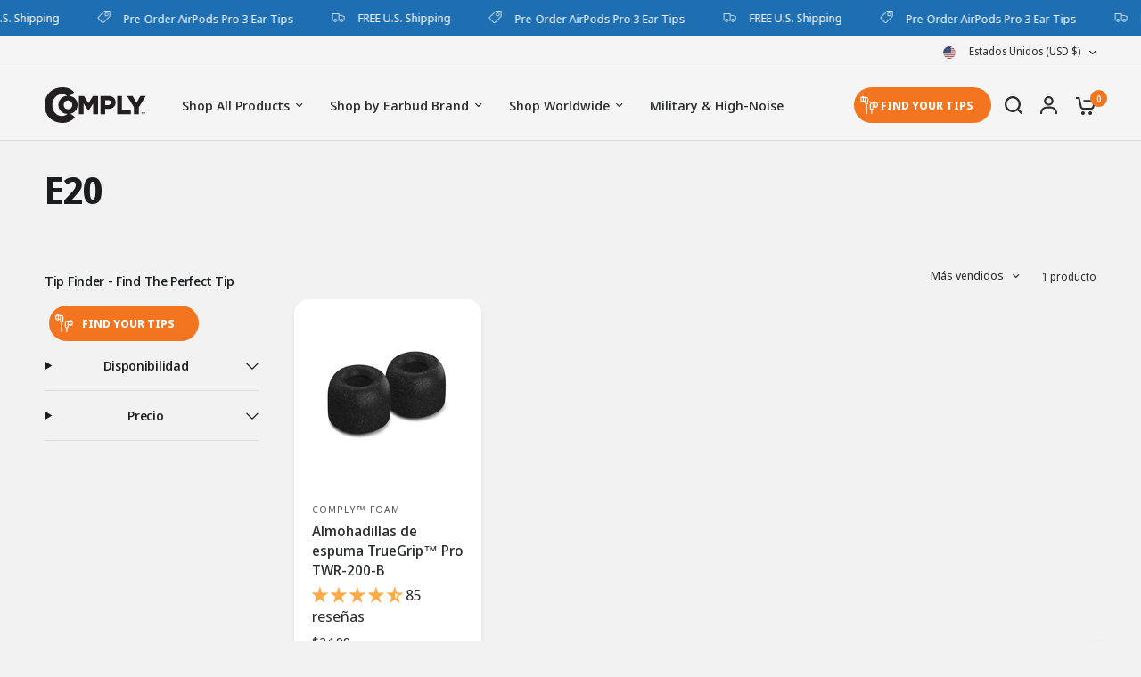

--- FILE ---
content_type: text/css
request_url: https://www.complyfoam.com/cdn/shop/t/76/assets/addstyles.css?v=121406147920331729991760732732
body_size: 852
content:
@charset "UTF-8";/*!
------------------------------------------------------------------
CUSTOM CSS FOR COMPLY
------------------------------------------------------------------
*/.product-title{font-weight:700!important}.thb-secondary-area{align-items:center}.comply-tip-finder{width:70%!important;margin:auto 5px;display:flex;align-items:center;justify-content:center;padding:5px 20px 5px 30px;height:40px;font-size:13px;font-weight:700;letter-spacing:var(--button-letter-spacing, .02em);color:var(--solid-button-label, #fff);background-color:var(--color-accent);border:0;border-radius:var(--button-border-radius, 6px);text-align:center;position:relative;z-index:1;overflow:hidden;cursor:pointer;-webkit-appearance:none;appearance:none;transition:color .25s,background-color .25s;background-image:url(https://cdn.shopify.com/s/files/1/0667/6293/2381/files/tip-icon.svg?v=1731307802);background-repeat:no-repeat;background-size:20px 20px;background-position:7px center}.comply-tip-finder:hover{color:#fff;background-color:var(--color-accent-hover, var(--color-accent))}.inline-badge:before{display:none!important}.inline-badge{padding-left:15px!important}.slideshow .inline-badge{padding-left:0!important}.section-multicolumn .row{padding-top:30px;border-radius:25px}.scrolling-images--item img{border-radius:25px}.template-page-global-distribution-partners .multicolumn__image{max-width:15%}.compatibility-container{display:flex;align-items:center;padding:10px 0;border-top:1px solid var(--color-border, #dadce0);border-bottom:1px solid var(--color-border, #dadce0);gap:10px}.compatibility-icon{flex:0 0 10%;text-align:center;margin-right:0}.compatibility-icon img{max-width:100%;height:auto}.compatibility-text{flex:0 0 90%;color:#333}.compatibility-title{font-size:14px;margin:0;font-weight:700;line-height:normal;color:#333}.compatibility-link{font-size:12px;margin:0;color:#666}.tip-selector-link{font-size:12px;text-decoration:none;color:#0066c0}@media (max-width: 768px){.compatibility-container{flex-direction:column;align-items:flex-start}.compatibility-icon,.compatibility-text{flex:0 0 auto;width:100%}.compatibility-icon{text-align:left}}.product-card-info .jdgm-widget.jdgm-widget{margin:0 0 10px}.jdgm-widget.jdgm-widget{max-width:1380px;margin-right:auto;margin-left:auto}.variations .product-form__input--block input[type=radio]+label{background-color:#fff;font-weight:700}.variations .product-form__input--block input[type=radio]:checked+label{color:#fff;background-color:#0041ff}.variations .product-form__input--color input[type=radio]+label{box-shadow:0 0 0 1px #ccc}#product-detail{display:flex;justify-content:space-between;gap:20px;margin:20px 0;padding:20px;background-color:#f9f9f9;border-radius:8px}#product-detail .feature-item{flex:1;text-align:center;padding:10px;margin-bottom:15px;border:1px solid #e0e0e0;border-radius:8px;background-color:#fff;transition:transform .3s,box-shadow .3s}#product-detail .feature-item:hover{transform:translateY(-5px);box-shadow:0 4px 10px #0000001a}#product-detail .feature-icon{width:80px;height:80px;margin:0 auto 10px;display:flex;justify-content:center;align-items:center;border-radius:50%}#product-detail .feature-icon img{max-width:100%;height:auto}#product-detail .feature-icon.yellow{background-color:#fff5cc}#product-detail .feature-icon.orange{background-color:#ffe6cc}#product-detail .feature-icon.light-blue{background-color:#e6f7ff}#product-detail .feature-title{font-size:1.25rem;font-weight:700;color:#333;margin-bottom:8px}#product-detail .feature-description{font-size:1rem;color:#666;line-height:1.5}.corefeatures .feature-list{border-top:1px solid #d5d5d5;margin-top:25px;padding-top:25px}.feature-item{margin-bottom:25px;min-height:110px;position:relative}hr.feature-placeholder{border:2px solid #cacaca;width:25%;margin:0;position:absolute;top:50%;left:50%;transform:translate(-50%,-50%)}.corefeatures .feature-icon{margin-bottom:15px}.corefeatures .feature-item figure img{width:15%}.corefeatures .feature-cta-item{margin-bottom:15px}.corefeatures h5.feature-headline{font-size:13px;font-weight:500;line-height:20px;width:75%;margin:auto}#product-value-prop{display:flex;justify-content:space-between;align-items:center;gap:20px;padding:20px 0;max-width:1200px;margin:0 auto}#product-value-prop .feature-item{flex:1;text-align:center}#product-value-prop .feature-icon{width:55px;height:55px;margin:0 auto 10px;display:flex;justify-content:center;align-items:center}#product-value-prop .feature-title{font-size:12px;font-weight:700;color:#000;margin-bottom:5px;line-height:normal}#product-value-prop .feature-description{font-size:12px;color:#555;line-height:1.4;margin:0;min-height:25px}#klaviyo-bis-button-container{margin-top:20px;margin-bottom:0!important}#klaviyo-bis-button-container button{font-weight:700;font-family:Noto Sans Display,sans-serif;font-size:15px!important;text-transform:uppercase}.klaviyo-bis-trigger{cursor:pointer;margin-top:10px!important;line-height:35px}.klaviyo-bis-modal{font-family:var(--font-body);border-radius:12px;box-shadow:0 8px 40px #0000004d;max-width:480px}.klaviyo-bis-modal h2{font-size:1.5rem;color:#111}.klaviyo-bis-modal button{border-radius:50px;padding:12px 20px;font-weight:600}.klaviyo-bis-modal input[type=email]{border:2px solid #ccc;border-radius:6px;padding:10px}.image-with-text--image-media{background-color:#fff}.image-with-text--image svg,.image-with-text--image img{object-fit:contain!important}@media (max-width: 768px){#product-detail .feature-item,#product-value-prop .feature-item{height:auto;margin-bottom:20px}#product-detail .feature-icon img,#product-value-prop .feature-icon{width:45px;height:45px}#product-detail .feature-title,#product-value-prop .feature-title{font-size:14px}#product-detail .feature-description,#product-value-prop .feature-description{font-size:11px}#product-value-prop{align-items:center;gap:20px}}.yellow img{border-radius:50%;background-color:#ffe231}.orange img{border-radius:50%;background-color:#fbb115}.light-blue img{border-radius:50%;background-color:#9acada}#stamped-main-widget{background-color:#fff;padding:25px;border-radius:25px}.stamped-badge{font-size:13px;text-transform:uppercase}.product-card .stamped-product-reviews-badge{font-size:11px;text-transform:uppercase;margin-top:5px}.product-card .stamped-badge-caption{position:relative;top:2px}.shopify-section-group-header-group.section-custom-liquid{padding:5px 0;background:var(--bg-body);display:none}.shopify-section-group-header-group.section-custom-liquid .comply-tip-finder{width:40%!important;margin:auto;display:block!important}.collapsible-content--has-bg .collapsible__content a{color:#fff;font-weight:700}@media (max-width: 600px){.comply-tip-finder{display:none!important}.shopify-section-group-header-group.section-custom-liquid{display:block!important}.shopify-section-group-header-group.section-custom-liquid .comply-tip-finder{width:40%!important;margin:auto;display:block!important;background-position:15px center}}
/*# sourceMappingURL=/cdn/shop/t/76/assets/addstyles.css.map?v=121406147920331729991760732732 */


--- FILE ---
content_type: text/css
request_url: https://d3vtctc4kzpphm.cloudfront.net/widget-assets/v1.5/cftf.min.css
body_size: 1905
content:
@import url(https://fonts.googleapis.com/css?family=Noto+Sans+JP:300,400,700,900&display=swap);#cftf-modal{display:none}#cftf-modal.cftf-modal--isOpen{display:block}#cftf-modal .cftf-modal__inner{z-index:9191919191919191919191919191}#cftf-modal .cftf-modal__inner__wrapper{position:relative}@media (max-width:639px){#cftf-modal .cftf-modal__inner,#cftf-modal .cftf-modal__inner__wrapper{position:fixed;top:0;left:0;right:0;bottom:0}#cftf-modal .cftf-modal__inner__wrapper{background-color:#f4f4f4}#cftf-modal .cftf-modal__inner__wrapper__content{box-sizing:border-box;min-width:320px;height:100vh;height:100dvh;padding:15px;overflow-y:auto}#cftf-modal[aria-hidden=false] .cftf-modal__inner,#cftf-modal[aria-hidden=false] .cftf-modal__inner__wrapper{animation:mmfadeIn .2s cubic-bezier(0,0,.2,1)}}@media (min-width:640px){#cftf-modal .cftf-modal__inner{position:fixed;top:0;left:0;right:0;bottom:0;background:rgba(0,0,0,.6);display:flex;justify-content:center;align-items:center}#cftf-modal .cftf-modal__inner__wrapper{box-sizing:border-box;width:600px;margin:0 auto;padding:0;background-color:#f4f4f4;border:none;border-radius:2px;box-shadow:0 2px 5px rgba(0,0,0,.25);overflow:hidden}#cftf-modal .cftf-modal__inner__wrapper__content{box-sizing:border-box;min-height:628px;padding:30px}#cftf-modal[aria-hidden=false] .cftf-modal__inner{animation:mmfadeIn .3s cubic-bezier(0,0,.2,1)}#cftf-modal[aria-hidden=false] .cftf-modal__inner__wrapper{animation:mmslideIn .3s cubic-bezier(0,0,.2,1)}}#cftf-modal .cftf-modal__inner__wrapper__exit{position:absolute;top:0;right:0;width:40px;height:40px;padding:0;margin:0;border:none;background-color:#ff4d4d;color:#fff;cursor:pointer;text-align:center;z-index:22}#cftf-modal .cftf-app__controls__filter .cftf-select,#cftf-modal .cftf-app__controls__search .cftf-input{display:block;border:1px solid #dadada;font-family:Noto Sans JP,Helvetica,Arial,sans-serif;color:#3d3935}#cftf-modal .cftf-modal__inner__wrapper__exit::before{content:"\2715";font-size:14px;line-height:1;font-family:Noto Sans JP,Helvetica,Arial,sans-serif;font-weight:700;text-transform:uppercase}#cftf-modal[aria-hidden=true] .cftf-modal__inner,#cftf-modal[aria-hidden=true] .cftf-modal__inner__wrapper{will-change:transform}@keyframes mmfadeIn{from{opacity:0}to{opacity:1}}@keyframes mmslideIn{from{transform:translateY(15%)}to{transform:translateY(0)}}#cftf-modal .cftf-app__intro{margin-bottom:10px}#cftf-modal .cftf-app__intro__hd{min-height:35px;padding:0 0 0 40px;margin:0 0 15px;background-image:url(https://d3vtctc4kzpphm.cloudfront.net/widget-assets/v1.4/images/icon-fitfinder.png);background-repeat:no-repeat;background-position:center left;background-size:30px 35px}@media (min-width:640px){#cftf-modal .cftf-app__intro__hd{padding:0 0 0 45px;margin:0 0 20px}}#cftf-modal .cftf-app__controls{margin:0 0 20px}#cftf-modal .cftf-app__controls__search{position:relative}#cftf-modal .cftf-app__controls__search .cftf-input{box-sizing:border-box;margin:0;padding:0 52px;height:46px;width:100%;border-radius:2px;background-color:#fff;background-image:none;box-shadow:none;font-size:16px;line-height:46px;font-weight:400;-webkit-appearance:none;-moz-appearance:none;appearance:none}#cftf-modal .cftf-app__controls__search .cftf-reset,#cftf-modal .cftf-app__controls__search .cftf-submit{height:auto;padding:0;font-size:2px!important;line-height:1!important;background:0 0;user-select:none;box-sizing:border-box;margin:0;box-shadow:none;cursor:pointer}#cftf-modal .cftf-app__controls__search .cftf-input[type=search]::-webkit-search-cancel-button{-webkit-appearance:none}#cftf-modal .cftf-app__controls__search .cftf-submit{display:block;position:absolute;left:15px;top:11px;border:0;border-radius:0}#cftf-modal .cftf-app__controls__search .cftf-submit__icon{width:24px;height:24px;fill:#7d7975}#cftf-modal .cftf-app__controls__search .cftf-reset{position:absolute;right:15px;top:17px;border:0;border-radius:0}#cftf-modal .cftf-app__controls__search .cftf-reset__icon{width:12px;height:12px;fill:#7d7975}#cftf-modal #cftf-stats.cftf-isDisabled,#cftf-modal .cftf-app__controls__filter .cftf-select[disabled],#cftf-modal .cftf-app__controls__search .cftf-input[disabled],#cftf-modal .cftf-app__controls__search .cftf-reset[disabled],#cftf-modal .cftf-app__controls__search .cftf-submit[disabled]{opacity:.4;pointer-events:none}#cftf-modal .cftf-app__controls__filter{margin-top:4px}#cftf-modal .cftf-app__controls__filter__item:not(:last-child){margin:0 0 4px}#cftf-modal .cftf-app__controls__filter .cftf-select{box-sizing:border-box;width:100%;margin:0;padding:5px 36px 5px 10px;font-size:14px;font-weight:400;line-height:1.5;background-color:#fff;background-image:url("data:image/svg+xml,%3csvg xmlns='http://www.w3.org/2000/svg' viewBox='0 0 16 16'%3e%3cpath fill='none' stroke='%23343a40' stroke-linecap='round' stroke-linejoin='round' stroke-width='2' d='m2 5 6 6 6-6'/%3e%3c/svg%3e");background-repeat:no-repeat;background-position:right .75rem center;background-size:16px 12px;border-radius:2px;box-shadow:none;-webkit-appearance:none;-moz-appearance:none;appearance:none;word-wrap:normal}#cftf-modal .cftf-app__controls__filter .cftf-facet--noRefinement{display:none}@media (min-width:640px){#cftf-modal .cftf-app__controls__filter{margin-top:8px;display:flex;flex-flow:row nowrap;justify-content:flex-start;align-items:flex-start}#cftf-modal .cftf-app__controls__filter__item:not(:last-child){margin:0 8px 0 0}#cftf-modal .cftf-app__controls__filter .cftf-select{width:180px}#cftf-modal .cftf-app__results .cftf-results{height:302px}}#cftf-modal .cftf-app__results .cftf-message{margin-bottom:10px;padding-left:2px}#cftf-modal .cftf-app__results .cftf-results{box-sizing:content-box;background-color:#fff;border:1px solid #dadada;padding:20px;border-radius:2px;overflow:scroll}#cftf-modal .cftf-app__results .cftf-results__list{margin:0;padding:0;display:flex;flex-flow:row wrap;align-items:flex-start;justify-content:flex-start;gap:30px}#cftf-modal .cftf-app__results .cftf-results__list--isHidden{display:none}#cftf-modal .cftf-app__results .cftf-results__list__item{margin:0;padding:0;list-style:none;flex:0 0 100%}#cftf-modal .cftf-app__results .cftf-results__list__item button{display:block;width:100%;text-decoration:none}#cftf-modal .cftf-app__results .cftf-results__matches__back,#cftf-modal .cftf-app__results .cftf-results__matches__section:not(:last-child){margin-bottom:15px}#cftf-modal .cftf-app__results .cftf-results__matches__section__hd{margin-bottom:10px}#cftf-modal .cftf-app__results .cftf-productMatches__item,#cftf-modal .cftf-app__results .cftf-results__matches__section--device .cftf-results__matches__section__bd{position:relative;padding:15px 20px 15px 15px;border:1px solid #999;border-radius:2px}#cftf-modal .cftf-app__results .cftf-productMatches__item{margin-bottom:50px}#cftf-modal .cftf-app__results .cftf-productMatches__item--isEmpty{padding:20px}@media (min-width:640px){#cftf-modal .cftf-app__results .cftf-results__list__item{flex:0 0 calc(50% - 15px)}#cftf-modal .cftf-app__results .cftf-productMatches__item{margin-bottom:10px}#cftf-modal .cftf-app__results .cftf-productMatches__item:last-child{margin-bottom:0!important}}#cftf-modal .cftf-media{display:flex;flex-flow:row nowrap;justify-content:flex-start;align-items:center;gap:0 20px;pointer-events:none!important}#cftf-modal .cftf-media__txt{order:2;flex:1 1 100%}#cftf-modal .cftf-media__asset{order:1;flex:0 0 50px}#cftf-modal .cftf-media__match{order:3;flex:0 0 100px;position:absolute;top:calc(100% + 8px);right:0}#cftf-modal .cftf-media__asset img{display:block;width:50px;height:50px}#cftf-modal .cftf-media__asset img:-moz-loading{visibility:hidden}#cftf-modal .cftf-vr__row:not(:last-child){margin-bottom:1rem}#cftf-modal .cftf-buttonAsLink{font-family:inherit;font-size:100%;line-height:1;margin:0;padding:0;overflow:visible;text-transform:none;-webkit-appearance:button;border:none;background:0 0;text-decoration:underline;text-align:left;cursor:pointer}#cftf-modal .cftf-matchButton{display:block;margin:0;padding:10px 15px;border-radius:2px;background-color:#f06400;color:#fff;font-size:12px;line-height:1;font-family:Noto Sans JP,Helvetica,Arial,sans-serif;font-weight:700;text-decoration:none;text-align:center;text-transform:uppercase;letter-spacing:1px;pointer-events:auto!important}#cftf-modal .cftf-matchButton:hover{background-color:#f38434;color:#3d3935}@media (min-width:640px){#cftf-modal .cftf-media__match{flex:0 0 120px;position:static;top:auto;right:auto}#cftf-modal .cftf-media__asset{flex:0 0 60px}#cftf-modal .cftf-media__asset img{width:60px;height:60px}#cftf-modal .cftf-matchButton{padding:10px 0}}#cftf-modal .cftf-title,#cftf-modal .cftf-txt{margin:0;padding:0;color:#3d3935;font-family:Noto Sans JP,Helvetica,Arial,sans-serif}#cftf-modal .cftf-title{font-size:18px;line-height:32px;font-weight:700}#cftf-modal .cftf-txt{font-size:14px;line-height:1.4;font-weight:300}#cftf-modal .cftf-txt--sm{font-size:12px}#cftf-modal .cftf-hdg1,#cftf-modal .cftf-hdg2{margin:0;padding:0;color:#3d3935;font-size:14px;line-height:1.4;font-family:Noto Sans JP,Helvetica,Arial,sans-serif}#cftf-modal .cftf-txt--bold{font-weight:500}#cftf-modal .cftf-txt a{color:#3d3935}#cftf-modal .cftf-hdg1{font-weight:400}#cftf-modal .cftf-hdg2{font-weight:700}@media (min-width:640px){#cftf-modal .cftf-title{font-size:24px}#cftf-modal .cftf-hdg1,#cftf-modal .cftf-hdg2{font-size:15px}}

--- FILE ---
content_type: text/css
request_url: https://d1npnstlfekkfz.cloudfront.net/zipify-oneclickupsell-single-offer.css
body_size: 6262
content:
.icon[data-v-bdfb190a]{width:20px;height:20px}.icon--invisible[data-v-bdfb190a]{fill:#afb3b7;position:absolute;top:17px}.icon--invisible[data-v-bdfb190a]:nth-of-type(3){right:110px}.icon--invisible[data-v-bdfb190a]:nth-of-type(2){right:80px}.icon--invisible[data-v-bdfb190a]:first-of-type{right:50px}.ocu-broken--carousel[data-v-7a78eeef]{width:44px;height:44px}.ocu-broken--image[data-v-7a78eeef]{width:75px;height:96px}.ocu-carousel__item[data-v-4923b4c8]{position:relative}.ocu-carousel__item .ocu-carousel__video-icon[data-v-4923b4c8]{fill:#fff;fill-rule:evenodd;width:24px;height:24px;position:absolute;top:50%;left:50%;transform:translate(-50%,-50%)}.wrapper[data-v-496faacc]{margin-top:12px;position:relative}.swiper-container[data-v-496faacc]{margin:auto}.swiper-container[data-v-496faacc],.swiper-container.ocu-device[data-v-496faacc]{width:252px;height:52px}.swiper-container.ocu-two-items[data-v-496faacc]{width:108px}.swiper-container.ocu-three-items[data-v-496faacc]{width:166px}.swiper-container.ocu-four-items[data-v-496faacc]{width:224px}.ocu-popup .swiper-slide[data-v-496faacc]{justify-content:center;align-items:center;display:flex;overflow:hidden;width:50px!important;height:50px!important}.ocu-popup .swiper-slide.ocu-device[data-v-496faacc]{width:44px;height:44px}.ocu-popup .swiper-slide.ocu-carousel__item[data-v-496faacc]{border-radius:var(--customBorderRadius)}.ocu-popup .swiper-slide .ocu-carousel__img[data-v-496faacc]{max-width:100%;height:auto;max-height:100%;position:absolute;top:50%;left:50%;transform:translate(-50%,-50%)}.ocu-popup .swiper-slide .ocu-carousel__img-plug[data-v-496faacc]{transform:translate(-50%,-50%)scale(2)}.ocu-popup .swiper-slide-active[data-v-496faacc]{box-shadow:0 0 0 2px var(--ocu-carousel-background-color),0 0 0 4px var(--ocu-carousel-elements-color)}.ocu-prev[data-v-496faacc]{background:0 0;border:none;outline:none;width:30px;height:52px;padding-left:0;padding-right:0;display:flex;position:absolute;top:0;left:0}.ocu-prev span[data-v-496faacc]{justify-content:flex-start;align-items:center;width:100%;height:100%;display:flex}.ocu-prev.ocu-four-items[data-v-496faacc],.ocu-prev.ocu-three-items[data-v-496faacc],.ocu-prev.ocu-two-items[data-v-496faacc]{align-items:center;width:50px}.ocu-prev.ocu-two-items[data-v-496faacc]{left:52px}.ocu-prev.ocu-three-items[data-v-496faacc]{left:25px}.ocu-prev__arrow[data-v-496faacc]{fill:var(--ocu-carousel-elements-color);width:10px;height:16px}.ocu-next[data-v-496faacc]{background:0 0;border:none;outline:none;width:30px;height:52px;padding-left:0;padding-right:0;display:flex;position:absolute;top:0;right:0}.ocu-next span[data-v-496faacc]{justify-content:flex-end;align-items:center;width:100%;height:100%;display:flex}.ocu-next.ocu-four-items[data-v-496faacc],.ocu-next.ocu-three-items[data-v-496faacc],.ocu-next.ocu-two-items[data-v-496faacc]{align-items:center;width:50px}.ocu-next.ocu-two-items[data-v-496faacc]{right:52px}.ocu-next.ocu-three-items[data-v-496faacc]{right:25px}.ocu-next__arrow[data-v-496faacc]{fill:var(--ocu-carousel-elements-color);width:10px;height:16px}@media (max-width:1370px){.wrapper[data-v-496faacc]{width:302px;margin-left:auto;margin-right:auto}.swiper-container.ocu-two-items[data-v-496faacc]{width:96px}.swiper-container.ocu-three-items[data-v-496faacc]{width:148px}.swiper-container.ocu-four-items[data-v-496faacc]{width:200px}.ocu-popup .swiper-slide[data-v-496faacc]{width:44px!important;height:44px!important}.ocu-prev[data-v-496faacc]{width:25px}.ocu-prev.ocu-two-items[data-v-496faacc]{left:52px}.ocu-prev.ocu-three-items[data-v-496faacc]{left:25px}.ocu-next[data-v-496faacc]{width:25px}.ocu-next.ocu-two-items[data-v-496faacc]{right:52px}.ocu-next.ocu-three-items[data-v-496faacc]{right:25px}}@media (min-width:1371px){.wrapper[data-v-496faacc]{width:302px;margin-left:auto;margin-right:auto}.swiper-container[data-v-496faacc]{width:252px;height:58px}.swiper-container.ocu-two-items[data-v-496faacc]{width:96px}.swiper-container.ocu-four-items[data-v-496faacc]{width:210px}.ocu-next[data-v-496faacc],.ocu-prev[data-v-496faacc]{height:58px}.ocu-device.ocu-next[data-v-496faacc],.ocu-device.ocu-prev[data-v-496faacc]{height:52px}}.ocu-container__video[data-v-1aad77be]{width:100%}.ocu-video[data-v-669658c6]{justify-content:center;align-items:center;width:100%;height:100%;display:flex}.ocu-video--broken[data-v-669658c6]{background-color:#f7f8fa}.ocu-image__large[data-v-367db2f3]{border-radius:var(--customBorderRadius);opacity:1;border:1px solid transparent;max-width:100%;height:auto;max-height:100%;position:absolute;top:50%;left:50%;transform:translate(-50%,-50%)}.ocu-image__large.ocu-contain[data-v-367db2f3]{object-fit:contain;width:100%;height:100%}.ocu-hero__title[data-v-55ee989e]{height:75px;overflow:var(--heroTitleOverflow);display:inline-block}.ocu-hero__title-mobile[data-v-55ee989e]{height:unset;width:100%;margin-bottom:24px}.ocu-image__title--column[data-v-55ee989e]{height:unset;margin-bottom:16px}.ocu-replace__block.ocu-replace__block.ocu-replace__block[data-v-55ee989e]{text-align:center;margin-bottom:4px;padding-left:0}.ocu-replace__block--column[data-v-55ee989e]{margin-top:var(--ocu-editable-offset);display:flex}.ocu-replace__block--column .ocu-image__title[data-v-55ee989e]{margin-bottom:0;margin-right:4px}.ocu-replace__block--column .ocu-image__name[data-v-55ee989e]{align-items:center;display:flex}.ocu-replace__block--column--mobile[data-v-55ee989e]{flex-direction:column;align-items:center}.ocu-replace__block--column--mobile .ocu-image__title[data-v-55ee989e]{margin-bottom:8px}.ocu-layout--top .editable[data-v-55ee989e]{padding-bottom:2px;padding-left:6px}.ocu-replace__block-mobile[data-v-55ee989e]{text-align:center;flex-direction:column;align-items:center;margin-bottom:4px;padding-left:0;display:flex}.ocu-image__title[data-v-55ee989e]{color:#262626;letter-spacing:0;min-width:40px;min-height:4px;margin:0 0 6px;font-size:16px;font-weight:400;line-height:1.1}.ocu-image__title span[data-v-55ee989e]{color:inherit}.ocu-image__name[data-v-55ee989e]{line-clamp:2;-webkit-line-clamp:2;color:#6d7681;text-overflow:ellipsis;-webkit-box-orient:vertical;margin:0;font-size:16px;display:-webkit-box;position:relative;overflow:hidden;line-height:normal!important}.ocu-replace-product__tooltip[data-v-55ee989e]{color:#fff;text-align:center;z-index:1;background-color:#36404c;border-radius:4px;width:210px;padding:4px 8px;font-size:14px;position:absolute}.ocu-hidden[data-v-55ee989e]{display:none}@media (max-width:699px){.ocu-replace__block.ocu-replace__block.ocu-replace__block[data-v-55ee989e]{text-align:center;flex-direction:column;align-items:center;margin-bottom:4px;padding-left:0;display:flex}.ocu-replace__block--column[data-v-55ee989e]{flex-direction:column;align-items:center}.ocu-replace__block--column .ocu-image__title[data-v-55ee989e]{margin-bottom:8px}}@media (max-width:1370px){.ocu-image__title[data-v-55ee989e]{font-size:16px}.ocu-image__name[data-v-55ee989e]{text-overflow:ellipsis;overflow:hidden}}.ocu-image__large[data-v-3b7d7537]{border-radius:var(--customBorderRadius);object-fit:contain;opacity:1;border:1px solid transparent;width:100%;height:100%;position:absolute;top:50%;left:50%;transform:translate(-50%,-50%)}.ocu-modal__incart-image[data-v-3b7d7537]{flex-direction:column;margin-right:32px;display:flex}.ocu-modal__incart-image.ocu-modal__incart-image-mobile[data-v-3b7d7537]{height:var(--hero-container);align-items:center;width:100%;margin-bottom:16px;margin-right:0}.ocu-image__large-wrap--extended[data-v-3b7d7537]{border-radius:var(--customBorderRadius);height:var(--image-size);width:var(--image-size);position:relative;overflow:hidden}.ocu-modal__hero-image[data-v-3b7d7537]{flex-direction:column;align-items:flex-end;display:flex}.ocu-modal__hero-image.ocu-modal__hero-image-tablet[data-v-3b7d7537]{width:302px}.ocu-modal__hero-image.ocu-modal__hero-image-mobile[data-v-3b7d7537]{width:100%}.ocu-hero-content__title.ocu-hero-content__title.ocu-hero-content__title[data-v-3b7d7537]{border:none;margin:0 0 8px;padding:0;font-size:20px;line-height:1.15;display:inline-block;font-weight:600!important}.ocu-text--normal[data-v-3b7d7537]{color:#262626;letter-spacing:normal;line-height:1}.ocu-offset-bottom--xs[data-v-3b7d7537]{margin-bottom:8px}.ocu-hero__container[data-v-3b7d7537]{width:var(--hero-container);position:relative}.ocu-hero__container-mobile[data-v-3b7d7537]{width:100%;position:relative}.ocu-hero__replace[data-v-3b7d7537]{flex-direction:row;display:flex}.ocu-hero__replace-mobile[data-v-3b7d7537]{flex-direction:column-reverse;display:flex}.ocu-image__offset-wrapper[data-v-3b7d7537]{border-radius:var(--customBorderRadius);z-index:2;background-color:#fff;width:100px;height:100px;padding-bottom:5px;padding-right:5px;position:relative;overflow:hidden}.ocu-offset-right--xs[data-v-3b7d7537]{margin-right:8px}.ocu-offset-right--xxl[data-v-3b7d7537]{margin-right:32px}.ocu-image-small__wrapper[data-v-3b7d7537]{border-radius:var(--customBorderRadius);width:100%;height:100%;overflow:hidden}.ocu-align--center[data-v-3b7d7537]{align-items:center;display:flex}.ocu-justify--center[data-v-3b7d7537]{justify-content:center;display:flex}.ocu-image-small[data-v-3b7d7537]{opacity:1;max-width:100%;max-height:100%}.ocu-image-small.ocu-no-image[data-v-3b7d7537]{object-fit:cover;width:100%;height:100%}.ocu-hero__backplate[data-v-3b7d7537]{height:calc(var(--image-size) - var(--ocu-backplate-offset))}.ocu-hero__backplate.ocu-hero__backplate[data-v-3b7d7537]{display:block}.ocu-image__large-wrap[data-v-3b7d7537]{border-radius:var(--customBorderRadius);height:var(--image-size);width:var(--image-size);position:absolute;top:80px;left:56px}.ocu-image__large-wrap.ocu-image__large-wrap-mobile[data-v-3b7d7537],.ocu-image__large-wrap.ocu-image__large-wrap-tablet[data-v-3b7d7537]{height:var(--image-size);width:var(--image-size);top:75px;left:48px}.ocu-image__large-wrap.ocu-image__large-wrap-mobile[data-v-3b7d7537]{top:var(--ocu-upgrade-image-backplate)}.ocu-upgrade__arrow[data-v-3b7d7537]{fill:#9ea5b0;height:41px;left:-15%;top:var(--ocu-upgrade-arrow-offset);z-index:2;width:31px;position:absolute}.ocu-upgrade__arrow.ocu-upgrade__arrow-mobile[data-v-3b7d7537]{top:40%;left:-15%}.ocu-hidden[data-v-3b7d7537]{display:none}.ocu-mobile-subtitle[data-v-3b7d7537]{text-align:center;display:none}.ocu-mobile-subtitle-mobile[data-v-3b7d7537]{text-align:center;display:block}.ocu-full__width[data-v-3b7d7537]{width:100%}.ocu-layout--top .ocu-image__large-wrap[data-v-3b7d7537]{top:var(--ocu-upgrade-image-offset)}.ocu-layout--top .ocu-image__large-wrap-mobile[data-v-3b7d7537]{left:var(--ocu-upgrade-image-left-offset);top:var(--ocu-upgrade-image-backplate)}.ocu-layout--top .ocu-upgrade__arrow[data-v-3b7d7537]{top:95px}.ocu-layout--top .ocu-upgrade__arrow-mobile[data-v-3b7d7537]{left:-18%}.ocu-image__large-wrap [data-image-wrap][data-v-3b7d7537]{border-radius:var(--customBorderRadius);justify-content:center;align-items:center;width:100%;height:100%;display:flex;position:relative;overflow:hidden}.ocu-image--bordered[data-v-3b7d7537]{border:1px solid #d8d8d8}@media (max-width:1370px){.ocu-image__large-wrap--extended[data-v-3b7d7537]{height:var(--image-size);width:var(--image-size)}.ocu-image__large-wrap[data-v-3b7d7537]{left:54px;top:var(--ocu-upgrade-image-offset)}}@media (max-width:699px){.ocu-modal__incart-image[data-v-3b7d7537]{margin-bottom:24px;margin-right:0}.ocu-modal__incart-image .ocu-image__large-wrap[data-v-3b7d7537]{width:311px;height:311px}.ocu-image__large-wrap[data-v-3b7d7537]{top:80px;left:auto}.ocu-layout--top .ocu-image__large-wrap[data-v-3b7d7537]{top:80px}.incart--mobile-large[data-v-3b7d7537]{width:100%;min-width:302px;height:302px}.ocu-hero__container[data-v-3b7d7537],.ocu-modal__hero-image[data-v-3b7d7537]{width:100%}.ocu-modal__hero-image[data-v-3b7d7537]{width:100%;margin-bottom:16px;margin-right:0!important}.ocu-hero-content__title[data-v-3b7d7537]{display:none}.ocu-hero__backplate[data-v-3b7d7537]{height:calc(var(--image-size) - 96px)}.ocu-hero__title[data-v-3b7d7537]{height:unset;width:100%;margin-bottom:16px}.ocu-hero__replace[data-v-3b7d7537]{flex-direction:column-reverse}.mobile-subtitle[data-v-3b7d7537]{margin-bottom:8px;margin-left:auto;margin-right:auto;display:block}.ocu-upgrade-image__wrapper--offset-medium[data-v-3b7d7537]{left:30%}.ocu-replacing-image--offset-medium[data-v-3b7d7537],.ocu-replacing-image--offset-small[data-v-3b7d7537]{left:20%}.ocu-upgrade-image__wrapper--offset-small[data-v-3b7d7537]{left:33%}.ocu-arrow--offset-small[data-v-3b7d7537]{top:42%;left:-20%}.ocu-arrow--offset-medium[data-v-3b7d7537]{top:42%}.ocu-mobile-subtitle-mobile[data-v-3b7d7537]{display:none}.ocu-mobile-subtitle[data-v-3b7d7537]{display:block}}@media (min-width:476px) and (max-width:699px){.ocu-replacing-image--offset-large[data-v-3b7d7537]{left:20%}.ocu-upgrade-image__wrapper--offset-large[data-v-3b7d7537]{left:33%}.ocu-arrow--offset-large[data-v-3b7d7537]{top:42%;left:-20%}}@media (max-width:475px){.ocu-hero__backplate[data-v-3b7d7537]{height:calc(var(--image-size) - 96px)}.ocu-image__large-wrap[data-v-3b7d7537]{top:80px;left:19%}.ocu-arrow--offset-large[data-v-3b7d7537]{top:34%}.ocu-arrow--offset-medium[data-v-3b7d7537]{top:38%;left:-17%}.ocu-upgrade-image__wrapper--offset-medium[data-v-3b7d7537]{left:20%}.ocu-replacing-image--offset-medium[data-v-3b7d7537]{left:5%}.ocu-replacing-image--offset-small[data-v-3b7d7537]{left:9%}.ocu-upgrade-image__wrapper--offset-small[data-v-3b7d7537]{left:27%}.ocu-arrow--offset-small[data-v-3b7d7537]{top:50%;left:-20%}}.ocu-arrow--offset-small[data-v-3b7d7537]{left:-20%}.ocu-quantity-range__disabled[data-v-32d3bd80]{opacity:.5;pointer-events:none}.ocu-upsell__quantity[data-v-32d3bd80]{flex-direction:column;width:100%;margin-top:16px;display:flex}.ocu-upsell__quantity-mobile[data-v-32d3bd80]{justify-content:space-between}.ocu-upsell__quantity-mobile .ocu-quantity-range[data-v-32d3bd80]{width:114px;height:40px;margin-bottom:0;margin-right:16px}.ocu-upsell__quantity-mobile .ocu-quantity-range__input[data-v-32d3bd80]{width:114px;padding:0 25px}.ocu-upsell__quantity-mobile .ocu-quantity-range__minus[data-v-32d3bd80],.ocu-upsell__quantity-mobile .ocu-quantity-range__plus[data-v-32d3bd80]{top:2px}.ocu-upsell__quantity-mobile .ocu-quantity-range__minus[data-v-32d3bd80]:after,.ocu-upsell__quantity-mobile .ocu-quantity-range__plus[data-v-32d3bd80]:after{height:30%}.ocu-upsell__quantity--hidden[data-v-32d3bd80]{margin-top:0}.ocu-quantity-range[data-v-32d3bd80]{box-sizing:border-box;border-radius:2px;height:30px;margin-bottom:16px;display:flex;position:relative}.ocu-quantity-range__hidden[data-v-32d3bd80]{visibility:hidden}.ocu-quantity-range__block[data-v-32d3bd80]{width:162px;display:flex}.ocu-quantity-range__none[data-v-32d3bd80]{display:none}.ocu-quantity-range__minus[data-v-32d3bd80],.ocu-quantity-range__plus[data-v-32d3bd80]{z-index:1;background-color:transparent;border:0;width:30px;position:absolute;top:1px;bottom:1px}.ocu-quantity-range__minus[data-v-32d3bd80]:focus,.ocu-quantity-range__plus[data-v-32d3bd80]:focus{outline:none}.ocu-quantity-range__minus[data-v-32d3bd80]:hover,.ocu-quantity-range__plus[data-v-32d3bd80]:hover{cursor:pointer}.ocu-quantity-range__minus .ocu-button-horizontal--icon[data-v-32d3bd80],.ocu-quantity-range__minus .ocu-button-vertical--icon[data-v-32d3bd80],.ocu-quantity-range__plus .ocu-button-horizontal--icon[data-v-32d3bd80],.ocu-quantity-range__plus .ocu-button-vertical--icon[data-v-32d3bd80]{background-color:#868c94;display:block;position:absolute;top:50%;left:50%;transform:translate(-50%,-50%)}.ocu-quantity-range__minus .ocu-button-horizontal--icon[data-v-32d3bd80],.ocu-quantity-range__plus .ocu-button-horizontal--icon[data-v-32d3bd80]{width:10px;height:2px}.ocu-quantity-range__minus .ocu-button-vertical--icon[data-v-32d3bd80],.ocu-quantity-range__plus .ocu-button-vertical--icon[data-v-32d3bd80]{width:2px;height:35%}.ocu-quantity-range__input[data-v-32d3bd80]{-webkit-appearance:none;border-radius:var(--customBorderRadius);color:#202122;height:inherit;text-align:center;background-color:#fff;border:1px solid #d8d8d8;width:100%;font-size:16px;font-weight:600;display:inline-block}.ocu-quantity-range__input[data-v-32d3bd80]:focus{outline:none}.ocu-quantity-range__input.ocu-quantity-range__input-mobile[data-v-32d3bd80]{width:100%}.ocu-quantity-range__minus[data-v-32d3bd80]{border-top-right-radius:0;border-bottom-right-radius:0;left:1px}.ocu-quantity-range__minus[data-v-32d3bd80]:after{visibility:hidden}.ocu-quantity-range__plus[data-v-32d3bd80]{border-left:none;border-radius:0 2px 2px 0;right:2px}.ocu-quantity-range .ocu-quantity-range__input[data-v-32d3bd80],.ocu-quantity-range .ocu-quantity-range__minus[data-v-32d3bd80],.ocu-quantity-range .ocu-quantity-range__plus[data-v-32d3bd80]{min-height:unset}.ocu-quantity-range.ocu-quantity-range-mobile[data-v-32d3bd80]{width:100%;margin-bottom:16px}@media screen and (max-width:767px){.ocu-upsell__quantity[data-v-32d3bd80]{flex-wrap:nowrap;width:100%}.ocu-quantity-range__none[data-v-32d3bd80]{display:none}.ocu-quantity-range__block[data-v-32d3bd80]{width:100%;display:flex}.ocu-quantity-range__plus[data-v-32d3bd80]:after{height:30%}.ocu-quantity-range__input.ocu-quantity-range__input.ocu-quantity-range__input[data-v-32d3bd80]{width:100%}}.ocu-hero-content__title{border:none;width:100%;margin:0 0 8px;padding:0;font-size:20px;line-height:1.15;display:inline-block;font-weight:600!important}.ocu-hero-title{word-wrap:break-word;word-break:break-word}.ocu-hero-title.editable{width:calc(100% - 4px)}.ocu-layout--top .ocu-hero-title.editable{justify-content:center;padding:8px;display:flex}.ocu-offset-bottom--xs{margin-bottom:8px}.ocu-text--normal{color:#262626;letter-spacing:normal;line-height:1}@media (max-width:699px){.desktop-subtitle{display:none}}.price-holder[data-v-96dd29e6]{margin-bottom:5px}.ocu-totals__was[data-v-96dd29e6]{color:#6d7681;font-size:18px;display:inline-block}.ocu-totals__was--line-through[data-v-96dd29e6]{text-decoration:line-through}.ocu-offset-right--sm[data-v-96dd29e6]{margin-right:16px}.ocu-offset-bottom--xxs[data-v-96dd29e6]{margin-bottom:4px}.ocu-totals__save[data-v-96dd29e6]{color:#3bb44a;white-space:nowrap;font-size:16px;font-weight:600}.ocu-totals__has[data-v-96dd29e6]{color:#262626;font-size:18px;font-weight:600;display:inline-block}.ocu-savings--flex[data-v-96dd29e6]{justify-content:center;align-items:center;display:inline-flex}.ocu-offset-right--xs[data-v-96dd29e6]{margin-right:8px}.text--width[data-v-96dd29e6]{line-height:inherit;min-width:100px}.ocu-price--column[data-v-96dd29e6]{justify-content:center;display:flex}.ocu-price--column .ocu-totals__has[data-v-96dd29e6],.ocu-price--column .ocu-totals__save[data-v-96dd29e6],.ocu-price--column .ocu-totals__was[data-v-96dd29e6]{flex-shrink:0;align-items:center;margin-bottom:0;display:flex}.ocu-hero-content__totals[data-v-204fdc77]{flex-wrap:wrap;align-items:baseline;margin-bottom:12px;display:flex}.ocu-hero-content__totals.flex--column[data-v-204fdc77]{flex-direction:column}[data-v-204fdc77] .ocu-hidden{display:none}.ocu-description-wrapper[data-v-0d82a9fd]{width:100%;position:relative}.ocu-description-wrapper[data-v-0d82a9fd]:after,.ocu-description-wrapper[data-v-0d82a9fd]:before{display:none}.ocu-description-wrapper[data-v-0d82a9fd] iframe,.ocu-description-wrapper[data-v-0d82a9fd] img,.ocu-description-wrapper[data-v-0d82a9fd] picture{max-width:100%;height:auto}.ocu-description-highlight[data-v-0d82a9fd]{width:100%;height:100%;margin-bottom:8px;position:relative}.ocu-description-highlight[data-v-0d82a9fd]:after{z-index:0}.ocu-description-editable[data-v-0d82a9fd]{width:100%;height:100%;position:absolute}.ocu-description-container[data-v-0d82a9fd]{max-width:100%;position:relative;overflow:hidden}.ocu-description-content[data-v-0d82a9fd]{word-wrap:break-word;color:#262626;overflow-wrap:break-word;word-break:break-word;min-height:4px;max-height:115px;padding-right:16px;font-size:14px;line-height:1.6;overflow-y:auto}.ocu-description-content.editable[data-v-0d82a9fd]{width:100%;padding:6px;overflow:hidden}.ocu-layout--top .ocu-description-content.editable[data-v-0d82a9fd]{justify-content:center;width:100%;padding:8px 16px 6px 6px;display:flex}.ocu-hero-content__description[data-v-0d82a9fd]{word-wrap:break-word;color:#262626;overflow-wrap:break-word;word-break:break-word;min-height:4px;max-height:115px;padding-right:16px;font-size:14px;line-height:1.6;overflow-y:auto}.ocu-hero-content__description p[data-v-0d82a9fd]{margin:0}.ocu-hero-content__description ul[data-v-0d82a9fd]{padding-left:15px}.ocu-hero-content__description li[data-v-0d82a9fd]{list-style:unset}.ocu-description-min-height[data-v-0d82a9fd]{min-height:22px}[data-v-0d82a9fd]::-webkit-scrollbar{width:5px;height:5px}[data-v-0d82a9fd]::-webkit-scrollbar-track{background-color:#d7d9db}[data-v-0d82a9fd]::-webkit-scrollbar-thumb{background-color:#868c94}.ocu-offset-bottom--xs[data-v-0d82a9fd]{margin-bottom:8px}.ocu-offset-bottom--sm[data-v-0d82a9fd]{margin-bottom:16px}[data-v-12cf5a9e],[data-v-12cf5a9e]:after,[data-v-12cf5a9e]:before{box-sizing:border-box}.selector__wrapper[data-v-12cf5a9e]{max-width:221px;position:relative;transform:translate(1px,-1px)}.selector__wrapper[data-v-12cf5a9e]:after{content:"";border-left:1px solid #d9d9d9;width:0;height:30px;position:absolute;top:8px;right:20%}.selector__label[data-v-12cf5a9e]{color:#999;pointer-events:none;text-overflow:ellipsis;white-space:nowrap;width:100%;margin-left:11px;font-size:14px;font-weight:400;display:block;position:absolute;top:3px;overflow:hidden}.select__wrapper[data-v-12cf5a9e]{width:100%}.select__wrapper .selector__dropdown[data-v-12cf5a9e]{-webkit-appearance:none;-moz-appearance:none;-ms-appearance:none;appearance:none;white-space:nowrap;border:1px solid #d9d9d9;border-radius:5px;width:100%;height:47px;margin-bottom:10px;padding:0 28px 0 12px;font-size:16px}.select__wrapper .selector__dropdown[data-v-12cf5a9e]:focus{outline:none;transition:all .2s ease-out;box-shadow:0 0 0 1px #1878b9;border-color:#1878b9!important}.select__wrapper .selector__dropdown:focus .ocu-dropdown-option-preselect[data-v-12cf5a9e]{display:none}.select__wrapper .select__error[data-v-12cf5a9e]{color:#e22120;margin-bottom:8px;font-size:14px}.option[data-v-6431bbb4]{grid-row-gap:6.5px;cursor:pointer;grid-template-columns:1fr;grid-auto-rows:auto;padding:13px 8px 0 10px;display:grid}.option__container[data-v-6431bbb4]{grid-column-gap:20px;border:.5px solid #cbcbca;border-radius:30px;grid-template-rows:27px;grid-template-columns:2fr 2fr;justify-content:space-between;align-items:center;padding:8px 8px 8px 20px;font-size:13px;font-style:normal;font-weight:500;line-height:18px;display:grid}.option__container-text[data-v-6431bbb4]{text-overflow:ellipsis;white-space:nowrap;overflow:hidden}.option__container-items[data-v-6431bbb4]{grid-template-rows:1fr;grid-template-columns:95px 30px;justify-content:space-between;align-items:center;justify-items:center;height:30px;display:grid}.option__container-items .name[data-v-6431bbb4]{text-align:right;text-overflow:ellipsis;white-space:nowrap;width:100%;overflow:hidden}.option__container-items .icon[data-v-6431bbb4]{width:15px;height:15px}.option__container.active[data-v-6431bbb4]{opacity:.2}[data-v-76da894b] .selector__wrapper{--selector--width:calc(var(--mainWidth) - 1px);max-width:var(--selector--width);margin-bottom:8px}[data-v-76da894b] .selector__wrapper:after{content:none;display:none}[data-v-76da894b] .selector__wrapper .selector__dropdown{color:#262626;border:1px solid #d8d8d8;height:30px;margin-bottom:0;font-size:16px;line-height:16px;border-radius:var(--customBorderRadius)!important;width:var(--selector--width)!important;padding:0 40px 0 12px!important;display:block!important}[data-v-76da894b] .selector__wrapper .selector__dropdown:not(:disabled){cursor:pointer}[data-v-76da894b] .selector__wrapper .selector__label{color:#333;text-transform:capitalize;margin-bottom:4px;margin-left:0;font-size:12px;line-height:16px;position:relative}[data-v-76da894b] .selector__wrapper:last-child{margin-bottom:0}@media screen and (max-width:767px){[data-v-76da894b] .selector__wrapper{width:100%;min-width:100%}[data-v-76da894b] .selector__wrapper:last-child{margin-bottom:16px}}.ocu-subscriptions__container[data-v-4f098664]{flex-direction:column;display:flex}.ocu-subscriptions__divider[data-v-4f098664]{border:none;border-top:1px solid #d8d8d8;margin:16px 0 12px}.ocu-subscriptions__range-label[data-v-4f098664]{width:var(--select-width);flex-direction:column;display:flex}.ocu-subscriptions__range-label .ocu-width--fit-content[data-v-4f098664]{width:-webkit-fit-content;width:fit-content;margin:8px 0 4px;line-height:17px}.ocu-subscriptions__range--wrapper[data-v-4f098664]{grid-template-columns:minmax(100px,1fr);justify-items:left;padding:0 0 5px;display:grid}.ocu-subscriptions__range[data-v-4f098664]{-webkit-appearance:none;-moz-appearance:none;-ms-appearance:none;appearance:none;border-radius:var(--customBorderRadius);white-space:nowrap;border:1px solid #d8d8d8;max-width:100%;height:30px;padding:3px 25px 3px 10px;font-size:16px;line-height:16px;display:block}.ocu-subscriptions__range option[data-v-4f098664]{color:#000}.ocu-subscriptions__radio[data-v-4f098664]{width:0}.ocu-subscriptions__radio:checked+.ocu-custom__input--label[data-v-4f098664]:before{background-color:var(--ocu-checked-element-color);box-shadow:inset 0 0 0 3px var(--ocu-checked-background-color)}.ocu-subscriptions__radio:hover+.ocu-custom__input--label[data-v-4f098664]:before{border-color:var(--ocu-border-hover-color)}.ocu-subscriptions__radio:checked:hover+.ocu-custom__input--label[data-v-4f098664]:before{background-color:var(--ocu-checked-element-hover-color);border-color:var(--ocu-border-hover-color)}.ocu-subscriptions__radio:focus+.ocu-custom__input--label[data-v-4f098664]:before{outline:none}.ocu-custom__input--label[data-v-4f098664]{grid-gap:8px;cursor:pointer;grid-template-columns:auto auto;justify-content:left;align-items:center;display:grid}.ocu-custom__input--label[data-v-4f098664]:before{background:var(--ocu-background-color);border:1px solid var(--ocu-border-color);content:"";border-radius:100%;width:16px;height:16px;display:block;position:relative}.ocu-subscriptions__delivery[data-v-4f098664]{color:#262626;margin:8px 0 6px;font-size:14px;font-weight:400;line-height:17px}.ocu-subscriptions__only[data-v-4f098664]{color:#262626;width:-webkit-fit-content;word-break:break-word;width:fit-content;font-size:14px;font-weight:700;line-height:20px}.ocu-selection-container[data-v-4f098664]{width:-webkit-fit-content;grid-auto-flow:column;align-items:center;width:fit-content;display:grid}.ocu-selection-container .ocu-editable-label[data-v-4f098664]{margin-left:5px;display:inline-block}.ocu-section-offset--bottom[data-v-4f098664]{margin-bottom:10px}.ocu-label-additional-margin[data-v-4f098664]{margin-left:26px}.ocu-label--width[data-v-4f098664]{min-width:100px}.ocu-discount--width[data-v-4f098664]{min-width:35px}.ocu-save-lable.ocu-save-lable.ocu-save-lable.ocu-save-lable[data-v-4f098664]{margin-right:10px}.ocu-save-block.ocu-save-block.ocu-save-block.ocu-save-block.ocu-save-block[data-v-4f098664]{display:flex}.ocu-subscriptions-plan__select[data-v-4f098664]{max-width:100%}.ocu-scpo__placeholder[data-v-06089c58]{color:#5e6670;text-align:center;background-color:#f8f8f8;margin-top:16px;padding:8px 22px;font-family:SF Pro Text,Inter,sans-serif;font-size:14px;line-height:21px}.ocu-scpo__container[data-v-11ab4264]{max-width:var(--ocuSCContainerWidth)}.ocu-scpo_container--offset-top[data-v-11ab4264]{margin-top:16px!important}[data-v-11ab4264] .bold_option_element select{width:var(--ocuSelectWidth);border:1px solid #d8d8d8;padding:2px}[data-v-11ab4264] .bold_option_dropdown .bold_option_element{margin-left:0;display:block}[data-v-11ab4264] .bold_option_uploadfile input{width:100%}[data-v-11ab4264] .bold_option_checkboxmulti .bold_option_value,[data-v-11ab4264] .bold_option_radio .bold_option_value{display:block}[data-v-11ab4264] .bold_option_value_quantity{margin-top:5px;display:inline-block}[data-v-11ab4264] .bold_option_radio .bold_option_value_quantity{margin-top:2px}.ocu-hidden[data-v-11ab4264]{display:none}.bold_options[data-v-11ab4264]{margin-bottom:0!important}.ocu-custom-option-label[data-v-486c806a]{padding-bottom:2px;line-height:1.5;display:block}.ocu-custom-option-dropzone-label[data-v-486c806a],.ocu-custom-option-label[data-v-486c806a]{word-wrap:break-word;word-break:break-word}.ocu-custom-option-dropzone[data-v-486c806a],.ocu-custom-option-dropzone-upload-icon[data-v-486c806a]{align-items:center;display:flex}.ocu-custom-option-dropzone[data-v-486c806a]{cursor:pointer;flex-direction:column;justify-content:center;min-height:48px;display:flex;position:relative}.ocu-custom-option-dropzone-svg[data-v-486c806a]{z-index:1;width:100%;height:100%;transition:all .3s ease-in;position:absolute;top:0;left:0}.ocu-custom-option-dropzone-blocker[data-v-486c806a]{z-index:3;background-color:transparent;position:absolute;top:-1px;bottom:-1px;left:-1px;right:-1px}.ocu-custom-option-dropzone rect[data-v-486c806a]{width:calc(100% - 2px);height:calc(100% - 2px);transition:stroke-dasharray .1s ease-in}.ocu-custom-option-dropzone-dragover .ocu-custom-option-dropzone-svg[data-v-486c806a]{opacity:.4}.ocu-custom-option-dropzone-upload-icon[data-v-486c806a]{align-self:stretch}.ocu-custom-option-dropzone-file[data-v-486c806a]{z-index:2;position:relative}.ocu-custom-option-dropzone-label[data-v-486c806a]{z-index:2;justify-content:center;align-items:center;width:100%;padding:13px 24px;font-size:14px;line-height:1.35;transition:height .5s;display:flex;position:relative}.ocu-custom-option-dropzone-label span[data-v-486c806a]{-webkit-hyphens:auto;-ms-hyphens:auto;hyphens:auto;overflow-wrap:break-word;text-align:center}.ocu-custom-option-dropzone-label svg[data-v-486c806a]{margin-right:6px}.ocu-custom-option-dropzone-file[data-v-486c806a]{width:0;min-width:100%;transition:height .5s}.ocu-custom-option-dropzone-file-item[data-v-486c806a]{padding-right:24px;position:relative}.ocu-custom-option-dropzone-filename[data-v-486c806a]{align-items:center;width:0;min-width:100%;padding:6px 14px;display:flex}.ocu-custom-option-dropzone-filename span[data-v-486c806a]{text-overflow:ellipsis;white-space:nowrap;max-width:100%;overflow:hidden}.ocu-custom-option-dropzone-file-icon[data-v-486c806a]{margin-right:10px;display:flex}.ocu-custom-option-dropzone-delete[data-v-486c806a]{z-index:2;padding:10px 14px;transition:all .1s ease-in;display:flex;position:absolute;top:50%;right:0;transform:translateY(-50%)}.ocu-custom-option-dropzone-delete[data-v-486c806a]:hover{opacity:.67}.ocu-custom-option-file-input[data-v-486c806a]{visibility:hidden;display:none}.ocu-custom-option-file-upload-error[data-v-486c806a]{line-height:1.2}.ocu-custom-option-file-upload-error div[data-v-486c806a]{margin-top:4px}.ocu-custom-option-label[data-v-3d1e821a],.ocu-custom-text-field[data-v-3d1e821a]{display:block}.ocu-custom-option-label[data-v-3d1e821a]{word-wrap:break-word;word-break:break-word;padding-bottom:2px;line-height:1.5}.ocu-custom-text-field[data-v-3d1e821a]{width:100%;height:100%;padding:4px 0 4px 12px;font-size:16px;border:none!important}.ocu-custom-text-field[data-v-3d1e821a]:focus{box-shadow:none;outline:none;border:none!important}.ocu-custom-text-field-wrapper[data-v-3d1e821a]{border-radius:var(--customBorderRadius);border:1px solid #d8d8d8;align-items:center;height:30px;display:flex}.ocu-custom-text-field-wrapper[data-v-3d1e821a]:has(input:focus){outline-offset:-2px;outline:2px solid #7396e7}.ocu-custom-text-field-counter[data-v-3d1e821a]{color:#333;opacity:.6;flex:none;min-width:0;padding:0 8px;font-size:16px}.ocu-custom-text-field-error[data-v-3d1e821a]{line-height:1.2}.ocu-custom-option-has-error[data-v-3d1e821a]{scroll-margin-top:12px}.ocu-custom-option[data-v-2bb1931d]{padding-bottom:15px}.ocu-custom-option[data-v-2bb1931d]:last-of-type{padding-bottom:0}.ocu-custom-options[data-v-2bb1931d]{letter-spacing:normal;padding-bottom:4px}.ocu-mobile__container{flex-direction:column;display:flex}.ocu-hero-content__container{max-height:var(--ocu-hero-content-height);overflow-x:hidden;overflow-y:var(--50278191)}.ocu-hero-content__container--editor{margin:-6px -6px 0;padding:6px 6px 0}.ocu-hero-content__container::-webkit-scrollbar{width:5px;height:5px}.ocu-hero-content__container::-webkit-scrollbar-track{background-color:#d7d9db}.ocu-hero-content__container::-webkit-scrollbar-thumb{background-color:#afb3b7}.ocu-hero-content--offset{padding-right:12px}@media screen and (max-width:767px){.ocu-modal__hero-content{width:100%}.ocu-hero-content__container{max-height:unset;overflow-y:unset}}.ocu-hero-content-offset__variants{padding-bottom:16px}.ocu-layout--top{width:var(--15641a81);justify-self:center}@media (max-width:768px){.ocu-layout--top{width:100%}}.ocu-layout__container[data-v-c80f6aec]{flex-direction:row;width:100%;display:flex}.ocu-layout__container--mobile[data-v-c80f6aec]{display:block}[data-v-c80f6aec] .ocu-replace__block{text-align:unset!important}[data-v-c80f6aec] .ocu-modal__incart-image{align-items:center}@media (max-width:768px){.ocu-layout__container[data-v-c80f6aec]{display:block}}.ocu-layout__container[data-v-e213d978]{flex-direction:row;width:100%;display:flex}.ocu-layout__container--mobile[data-v-e213d978]{flex-direction:column-reverse}.ocu-layout__container--mobile[data-v-e213d978] .ocu-modal__hero-image{margin:0}@media (max-width:768px){.ocu-layout__container[data-v-e213d978]{flex-direction:column-reverse}}[data-v-e213d978] .ocu-modal__incart-image{margin:0 0 var(--6837fb5b)var(--736a3777);align-items:center}[data-v-e213d978] .ocu-modal__hero-image{margin:0 0 0 32px}@media (max-width:768px){[data-v-e213d978] .ocu-modal__hero-image{margin:0 0 16px!important}}[data-v-e213d978] .ocu-replace__block{text-align:unset!important}.ocu-layout__container[data-v-33b8ba4f]{height:var(--74b138a4);max-height:var(--a1f542fe);overflow-x:var(--748fcf1c);overflow-y:var(--748fcf1a);padding-right:var(--5e099fa4);flex-direction:column;align-items:center;width:100%;display:flex}.ocu-layout__container[data-v-33b8ba4f]::-webkit-scrollbar{display:var(--129b0ba8);width:5px;height:5px}.ocu-layout__container[data-v-33b8ba4f]::-webkit-scrollbar-track{background-color:#d7d9db}.ocu-layout__container[data-v-33b8ba4f]::-webkit-scrollbar-thumb{background-color:#868c94}.ocu-layout__container--mobile[data-v-33b8ba4f]{display:block;overflow-y:scroll}[data-v-33b8ba4f] .ocu-modal__incart-image{margin:0 0 var(--080f4459)}@media (max-width:768px){[data-v-33b8ba4f] .ocu-modal__incart-image{margin:0 0 16px}}[data-v-33b8ba4f] .ocu-hero-content__totals{align-items:center}[data-v-33b8ba4f] .ocu-quantity-range__block{width:100%}[data-v-33b8ba4f] .ocu-hero__container{margin-bottom:16px}[data-v-33b8ba4f] .ocu-modal__main{overflow-y:unset;padding-right:0}[data-v-33b8ba4f] .ocu-modal__main::-webkit-scrollbar{width:5px;height:5px}[data-v-33b8ba4f] .ocu-modal__main::-webkit-scrollbar-track{background-color:#d7d9db}[data-v-33b8ba4f] .ocu-modal__main::-webkit-scrollbar-thumb{background-color:#868c94}[data-v-33b8ba4f] .ocu-description-wrapper{justify-content:center;display:flex}.ocu-layout__container[data-v-0c5738dc]{height:var(--7a176f5c);max-height:var(--287d6faf);overflow-x:var(--410f5084);overflow-y:var(--410f5085);padding-right:var(--5936a880);flex-direction:column;align-items:center;width:100%;display:flex}.ocu-layout__container[data-v-0c5738dc]::-webkit-scrollbar{display:var(--d08e024c);width:5px;height:5px}.ocu-layout__container[data-v-0c5738dc]::-webkit-scrollbar-track{background-color:#d7d9db}.ocu-layout__container[data-v-0c5738dc]::-webkit-scrollbar-thumb{background-color:#868c94}[data-v-0c5738dc] .ocu-hero-content__totals{align-items:center}[data-v-0c5738dc] .ocu-quantity-range__block{width:100%}[data-v-0c5738dc] .ocu-hero__title,[data-v-0c5738dc] .ocu-description-wrapper{justify-content:center;display:flex}.ocu-modal__hero-section{padding:24px 32px;display:flex}.ocu-modal__hero-section.ocu-flex--between{justify-content:space-between}.ocu-modal__hero-section.ocu-modal__hero-section-mobile{flex-direction:column;align-items:center;padding:24px 30px;display:flex}.ocu-modal__main{width:100%}.ocu-modal__main.offset-bottom--xxxxl{margin-bottom:72px}.ocu-offer-section__container .opacity{opacity:.4}.ocu-offer-section__container.editable--padding.multiple:after{width:100%;height:100%;top:0;left:0}.ocu-offer-section__container.editable--padding.multiple:hover .opacity{opacity:.6}.root__container{position:relative}@media screen and (max-width:767px){.ocu-modal__hero-section{flex-direction:column;align-items:center;display:flex}.ocu-modal__hero-section .ocu-modal__main,.ocu-modal__hero-section.ocu-modal__hero-content{width:100%}}.ocu-scpo__tooltip-teleport{color:#fff;opacity:.7;text-align:center;word-break:break-word;z-index:2147483647;background:#000;border-radius:4px;width:140px;height:auto;margin-top:0;margin-bottom:0;padding:1em;line-height:1em;display:none;position:absolute}.ocu-scpo__tooltip-teleport:after{content:"";border-top:4px solid #000;border-left:4px solid transparent;border-right:4px solid transparent;width:0;height:0;margin-left:-4px;position:absolute;top:100%;left:50%}.ocu-scpo__tooltip-teleport .bold_option_value_price,.ocu-scpo__tooltip-teleport .bold_option_value_title{display:block}

--- FILE ---
content_type: text/css
request_url: https://d1npnstlfekkfz.cloudfront.net/zipify-oneclickupsell-on-page.css
body_size: 10578
content:
.ocu-text-renderer__list[data-v-e9c3c69a]{margin:0;padding-left:30px}.ocu-headline[data-v-5fb02d19]{margin-bottom:8px}@media (min-width:435px){.ocu-headline.ocu-headline-rtl[data-v-5fb02d19]{margin-right:60px}}.ocu-widget .ocu-title[data-v-5fb02d19]{font-size:18px}.ocu-widget .ocu-title.ocu-title-embedded[data-v-5fb02d19]{font-size:16px;line-height:22px}.ocu-widget .ocu-headline-embedded-width[data-v-5fb02d19]{width:288px}.ocu-widget h2[data-v-5fb02d19]{text-transform:none;margin-bottom:0;font-size:18px;font-weight:700;line-height:24px}@media (max-width:768px){[data-v-5fb02d19] .reset-scale{transform:scale(1.1)}}@media (max-width:575px){[data-v-5fb02d19] .reset-scale{transform:scale(1.2)}}@media (max-width:400px){[data-v-5fb02d19] .reset-scale{transform:scale(1.7)}}[data-v-22aa89a2] .opacity{opacity:.4}.icon[data-v-bdfb190a]{width:20px;height:20px}.icon--invisible[data-v-bdfb190a]{fill:#afb3b7;position:absolute;top:17px}.icon--invisible[data-v-bdfb190a]:nth-of-type(3){right:110px}.icon--invisible[data-v-bdfb190a]:nth-of-type(2){right:80px}.icon--invisible[data-v-bdfb190a]:first-of-type{right:50px}.ocu-checkbox__input[data-v-482bb1e6]{opacity:0;z-index:-1;position:absolute}.ocu-checkbox__label.ocu-checkbox__label[data-v-482bb1e6]{letter-spacing:0;text-align:left;text-transform:none;word-break:break-word;align-items:flex-start;min-height:16px;font-family:Arial,Inter,sans-serif;font-size:14px;font-weight:400;line-height:20px;display:inline-flex;position:relative}.ocu-checkbox__indicator[data-v-482bb1e6]{border:2px solid var(--ocu-border-color);box-sizing:border-box;cursor:pointer;z-index:2;background-color:#fff;flex:0 0 16px;justify-content:center;align-items:center;margin-top:2px;margin-right:4px;display:grid;position:relative;width:16px!important;height:16px!important}.ocu-checkbox__input:checked+.ocu-checkbox__indicator[data-v-482bb1e6]{background:var(--ocu-checkbox-color)center center no-repeat;border:none}.ocu-checkbox__input:checked+.ocu-checkbox__indicator .ocu-checkbox__icon[data-v-482bb1e6]{fill:#fff}.ocu-checkbox__icon[data-v-482bb1e6]{fill:transparent;margin-right:-50%;position:absolute;top:50%;left:50%;transform:translate(-50%,-50%);width:10px!important;height:8px!important}.ocu-checkbox--width[data-v-482bb1e6]{min-width:30px!important}.ocu-product-add__button[data-v-ec4e5032]{-webkit-tap-highlight-color:transparent;border-radius:var(--ocu-radius);color:var(--ocu-text-color);cursor:pointer;letter-spacing:1px;text-align:center;align-content:center;justify-content:center;align-items:center;width:100%;min-width:0;height:auto;min-height:44px;padding:6px;font-family:Arial,Inter,sans-serif;font-size:14px;line-height:20px;transition:background-color .2s;display:flex}@media (hover:hover){.ocu-product-add__button[data-v-ec4e5032]:hover{background-color:var(--ocu-hover-color)}}.ocu-product-add__button .ocu-ite-button--width[data-v-ec4e5032]{min-width:30px}.ocu-product-add__button .ocu-button-text__wrapper[data-v-ec4e5032]{word-wrap:break-word;padding:5px;overflow:hidden}.ocu-button__primary[data-v-ec4e5032]{background-color:var(--ocu-accent-color);border:none}.ocu-button__secondary[data-v-ec4e5032]{border:2px solid var(--ocu-accent-color);background-color:#fff}.ocu-button__secondary[data-v-ec4e5032]:hover{border:2px solid var(--ocu-hover-color);background-color:#fff}.ocu-success__icon[data-v-ec4e5032]{fill:#fff;width:18px;height:13px}.ocu-icon[data-v-ca54041a]{width:30px;height:30px}@keyframes spin-54b6bac0{0%{transform:rotate(0)}to{transform:rotate(1turn)}}.ocu-cart-loader--wrapper[data-v-54b6bac0]{width:20px;height:20px;animation:1s linear infinite spin-54b6bac0}.ocu-cart-loader--wrapper .ocu-icon[data-v-54b6bac0]{fill:var(--ocu-elements-color);width:20px;height:20px}.ocu-product-add__button[data-v-3308b326]{-webkit-tap-highlight-color:transparent;border-radius:var(--ocu-main-border-radius);font-family:var(--ocu-main-font),sans-serif;letter-spacing:1px;padding:0;text-align:center;border:0;align-content:center;justify-content:center;align-items:center;width:100%;min-width:0;height:auto;min-height:32px;max-height:50px;padding-top:0;padding-bottom:0;padding-left:0;padding-right:0;font-size:14px;display:flex}.ocu-product-add__button--active[data-v-3308b326]{background-color:var(--ocu-button-color);cursor:pointer;pointer-events:auto;transition:background-color .2s}@media (hover:hover){.ocu-product-add__button--active[data-v-3308b326]:hover{background-color:var(--ocu-hover-color)}}.ocu-product-add__button--active .ocu-ite-button--width[data-v-3308b326]{min-width:30px}.ocu-product-add__button--active .ocu-button-text__wrapper[data-v-3308b326]{word-wrap:break-word;padding:5px;overflow:hidden}.ocu-product-add__button-loader[data-v-3308b326] .ocu-icon{fill:var(--ocu-button-color);-webkit-filter:invert();filter:invert()}.ocu-image[data-v-3627e076]{aspect-ratio:1;object-fit:contain;height:auto;opacity:unset;width:100%;display:block}.ocu-image.ocu-image--embedded[data-v-3627e076]{border-radius:var(--ocu-main-border-radius);border:1px solid transparent;max-height:100%!important}.ocu-image.ocu-image--bordered[data-v-3627e076]{border:1px solid var(--ocu-selectors-color)}.ocu-image__wrapper[data-v-3627e076]{grid-template:1fr/1fr;justify-content:center;align-items:center;margin-bottom:8px;display:grid;overflow:clip}.ocu-image__wrapper.buy-button-style__checkbox[data-v-3627e076]{width:88px}.ocu-image--bordered[data-v-3627e076]{border:1px solid #d7d9db}.ocu-image--embedded[data-v-3627e076]{margin-bottom:0}.ocu-upsell__quantity[data-v-49edc435]{flex-direction:var(--ocu-selector-block-alignment);margin-top:var(--ocu-quantity-top-offset);width:100%;display:flex}.ocu-upsell__quantity-mobile[data-v-49edc435]{flex-direction:row;justify-content:space-between;width:100%;display:flex}.ocu-upsell__quantity-mobile .ocu-quantity-range[data-v-49edc435]{height:30px;margin-bottom:0}.ocu-upsell__quantity-mobile .ocu-quantity-range__input[data-v-49edc435]{width:100%;padding:0 26px}.ocu-upsell__quantity-mobile .ocu-quantity-range__minus[data-v-49edc435],.ocu-upsell__quantity-mobile .ocu-quantity-range__plus[data-v-49edc435]{top:2px}.ocu-upsell__quantity-mobile .ocu-quantity-range__minus[data-v-49edc435]:after,.ocu-upsell__quantity-mobile .ocu-quantity-range__plus[data-v-49edc435]:after{height:30%}.ocu-upsell__quantity-mobile .ocu-order-button[data-v-49edc435],.ocu-upsell__quantity-mobile .ocu-order-button-mobile[data-v-49edc435]{width:100%}.ocu-quantity-disabled[data-v-49edc435]{opacity:.5;pointer-events:none}.ocu-quantity-range[data-v-49edc435]{box-sizing:border-box;background-color:#fff;height:30px;display:flex;position:relative}.ocu-quantity-range__block[data-v-49edc435]{display:flex}.ocu-quantity-range__none[data-v-49edc435]{display:none}.ocu-quantity-range__hidden[data-v-49edc435]{visibility:hidden}.ocu-quantity-range__minus[data-v-49edc435],.ocu-quantity-range__plus[data-v-49edc435]{z-index:1;background-color:#fff;border:0;width:30px;margin:1px;position:absolute;top:1px;bottom:1px}.ocu-quantity-range__minus[data-v-49edc435]:focus,.ocu-quantity-range__plus[data-v-49edc435]:focus{outline:none}.ocu-quantity-range__minus[data-v-49edc435]:hover,.ocu-quantity-range__plus[data-v-49edc435]:hover{cursor:pointer}.ocu-quantity-range__minus[data-v-49edc435]:after,.ocu-quantity-range__minus[data-v-49edc435]:before,.ocu-quantity-range__plus[data-v-49edc435]:after,.ocu-quantity-range__plus[data-v-49edc435]:before{content:"";background-color:#000;position:absolute;top:50%;left:50%;transform:translate(-50%,-50%)}.ocu-quantity-range__minus[data-v-49edc435]:before,.ocu-quantity-range__plus[data-v-49edc435]:before{width:10px;height:1px}.ocu-quantity-range__minus[data-v-49edc435]:after,.ocu-quantity-range__plus[data-v-49edc435]:after{width:1px;height:35%}.ocu-quantity-range__input[data-v-49edc435]{-webkit-appearance:none;color:#000;height:inherit;text-align:center;background-color:#fff;border-radius:0;width:100%;font-family:inherit;font-size:14px;font-weight:400;display:inline-block}.ocu-quantity-range__input[data-v-49edc435]:focus{outline:none}.ocu-quantity-range__minus[data-v-49edc435]{border-top-right-radius:0;border-bottom-right-radius:0;left:1px}.ocu-quantity-range__minus[data-v-49edc435]:after{visibility:hidden}.ocu-quantity-range__plus[data-v-49edc435]{border-left:none;border-radius:0 2px 2px 0;right:2px}.ocu-quantity-range .ocu-quantity-range__input[data-v-49edc435],.ocu-quantity-range .ocu-quantity-range__minus[data-v-49edc435],.ocu-quantity-range .ocu-quantity-range__plus[data-v-49edc435]{min-height:unset}.ocu-quantity-range__input.ocu-quantity-range__input.ocu-quantity-range__input[data-v-49edc435]{border:1px solid #000}@media screen and (max-width:767px){.ocu-upsell__quantity[data-v-49edc435]{flex-flow:row;width:100%;margin-top:0;display:flex}.ocu-quantity-range[data-v-49edc435]{height:30px;margin-top:var(--ocu-quantity-top-offset);width:100%}.ocu-quantity-range__none[data-v-49edc435]{display:none}.ocu-hero__quantity--vertical .ocu-quantity-range[data-v-49edc435]{margin-top:0}.ocu-quantity-range__plus[data-v-49edc435]:after{height:30%}.ocu-quantity-range__input.ocu-quantity-range__input.ocu-quantity-range__input[data-v-49edc435]{width:100%}.ocu-quantity-range__input[data-v-49edc435],.ocu-quantity-range__minus[data-v-49edc435],.ocu-quantity-range__plus[data-v-49edc435]{min-height:unset}.ocu-order-button[data-v-49edc435],.ocu-order-button__selected[data-v-49edc435]{width:inherit}}.ocu-hero__quantity--vertical.ocu-upsell__quantity[data-v-49edc435]{margin-top:0}.ocu-price[data-v-eca10746]{color:#36404c;letter-spacing:0;text-align:left;font-family:Arial,Inter,sans-serif;font-weight:400;line-height:20px}.ocu-price--was[data-v-eca10746]{color:#868c94;font-size:12px;-webkit-text-decoration-line:line-through;text-decoration-line:line-through;margin-right:10px!important}.ocu-price--save[data-v-eca10746]{overflow-wrap:break-word;width:100%;font-size:12px;display:block}.ocu-price--now[data-v-eca10746]{font-size:12px}.ocu-prices--embedded[data-v-eca10746]{flex-wrap:wrap;gap:5px;display:flex}.ocu-prices--horizontal.ocu-prices>span[data-v-eca10746]{display:block}.ocu-m-card-size .ocu-prices--horizontal.ocu-prices[data-v-eca10746]{width:138px}.ocu-l-card-size .ocu-prices--horizontal.ocu-prices[data-v-eca10746]{width:215px}.ocu-prices--vertical[data-v-eca10746]{overflow-wrap:break-word}.ocu-prices--vertical.ocu-prices--tablet[data-v-eca10746],.ocu-product-card .ocu-prices--vertical.ocu-prices--tablet[data-v-eca10746]{max-width:none}.ocu-savings-block[data-v-eca10746]{word-break:break-word;flex-wrap:wrap;font-size:14px;display:flex}.ocu-savings--offset-right[data-v-eca10746]{margin-right:4px!important}.ocu-price-block[data-v-eca10746]{flex-wrap:wrap;display:flex}.ocu-price-block.ocu-price-block--embedded[data-v-eca10746]{width:-webkit-fit-content;width:fit-content}.ocu-price-block--vertical[data-v-eca10746]{justify-content:end}.ocu-price--width[data-v-eca10746]{overflow-wrap:break-word;min-width:30px!important}.ocu-product-card__container .ocu-title-container[data-v-18c37e5f]{min-width:75px;max-width:100%;display:block}.ocu-product-card__container .ocu-title-container--horizontal[data-v-18c37e5f]{max-width:225px}.ocu-product-card__container .ocu-name[data-v-18c37e5f]{color:#4a4a4a;font-family:var(--ocu-main-font-heading),Arial,"Inter",sans-serif;word-break:break-word;font-size:14px;font-weight:700;line-height:20px}.ocu-product-card__container .ocu-name--overflow[data-v-18c37e5f] div,.ocu-product-card__container .ocu-name--overflow[data-v-18c37e5f] p,.ocu-product-card__container .ocu-name--overflow[data-v-18c37e5f] span,.ocu-product-card__container .ocu-name--overflow-editor[data-v-18c37e5f] span{line-clamp:2;-webkit-line-clamp:2;text-overflow:ellipsis;-webkit-box-orient:vertical;display:-webkit-box;overflow:hidden}.ocu-product-card__container .ocu-name--cursor-default[data-v-18c37e5f]{cursor:default}.ocu-product-card__container .ocu-name--tooltip[data-v-18c37e5f]{line-height:100%}.ocu-product-title__wrapper[data-v-5c267e2d]{width:100%;margin-bottom:4px;display:block}.ocu-variant__dropdown-wrapper[data-v-682301fd]{width:100%}.ocu-variant__dropdown[data-v-682301fd]{background-color:var(--ocu-bg-product-color);border:1px solid var(--ocu-selectors-color);border-radius:var(--ocu-main-border-radius);box-sizing:border-box;cursor:pointer;width:100%;padding-top:0;padding-bottom:0;font-size:14px;font-weight:400;height:30px!important}.ocu-variant__dropdown[data-v-682301fd],.ocu-variant__dropdown option[data-v-682301fd]{color:var(--ocu-font-color)}.ocu-variant__dropdown option[data-v-682301fd]:disabled{color:#a6a3ab!important}.ocu-variant__dropdown[data-v-682301fd]:disabled{opacity:.5}.ocu-variant__dropdown-wrapper[data-v-5e5d7df1]{width:100%;display:block}.ocu-product-card__container[data-v-c1087d06]{background-color:var(--ocu-bg-product-color);box-sizing:border-box;grid-template-rows:-webkit-min-content auto 1fr;grid-template-rows:min-content auto 1fr;width:100%;height:100%;display:grid}.ocu-product-card__container.ocu-product-card__container-embedded[data-v-c1087d06]{padding:5px}.ocu-product-card__container .ocu-widget__hero-image.ocu-product-information--enabled[data-v-c1087d06]:hover,.ocu-product-card__container .ocu-widget__title-wrapper.ocu-product-information--enabled[data-v-c1087d06]:hover{cursor:pointer;text-decoration:underline}.ocu-product-card__container .ocu-widget__hero-image.ocu-product-information--enabled[data-v-c1087d06]:hover .editor-block--default:hover,.ocu-product-card__container .ocu-widget__title-wrapper.ocu-product-information--enabled[data-v-c1087d06]:hover .editor-block--default:hover{cursor:pointer}.ocu-product-card__container .ocu-variant-selector[data-v-c1087d06]{margin-top:4px}.ocu-product-card__container .ocu-add-to-card__container[data-v-c1087d06]{margin-top:var(--ocu-cta-margin);align-items:end;display:grid}.ocu-product-card__container .ocu-description[data-v-c1087d06]{grid-template-rows:var(--ocu-description-container-template);width:100px;display:grid}.ocu-product-card__container .ocu-description.ocu-description--embedded[data-v-c1087d06],.ocu-product-card__container .ocu-description.ocu-description--embedded-mobile[data-v-c1087d06]{width:100%}.ocu-product-card__container .ocu-description .ocu-selector-cta[data-v-c1087d06]{align-items:end;display:grid}.ocu-m-card-size .ocu-description[data-v-c1087d06]{width:138px}.ocu-l-card-size .ocu-description[data-v-c1087d06]{width:215px}.ocu-quantity__wrapper[data-v-c1087d06]{height:var(--ocu-quantity-wrapper-height)}.ocu-quantity__wrapper[data-v-c1087d06]:empty{display:block}.ocu-quantity--reverse[data-v-c1087d06]{align-items:flex-end;display:flex}.ocu-alignment__carousel-wrapper[data-v-2b28449f]{grid-auto-flow:column;justify-content:left;align-items:normal;width:100%;display:grid;position:relative}.ocu-alignment__carousel-wrapper.mobile[data-v-2b28449f]{width:calc(100% + 16px)}.ocu-alignment__carousel-wrapper.tablet[data-v-2b28449f]{width:calc(100% + 28px)}.ocu-alignment__carousel-wrapper.arrows--centered[data-v-2b28449f]{padding:0 26px}.ocu-alignment__carousel-wrapper.arrows--centered .ocu-button-navigation-next-embedded[data-v-2b28449f],.ocu-alignment__carousel-wrapper.arrows--centered .ocu-button-navigation-previous-embedded[data-v-2b28449f]{top:50%;transform:translateY(-50%)}.ocu-alignment__carousel-wrapper.arrows--centered .ocu-button-navigation-previous-embedded[data-v-2b28449f]{left:-2px!important}.ocu-alignment__carousel-wrapper.arrows--centered .ocu-button-navigation-next-embedded[data-v-2b28449f]{right:-2px!important}.ocu-alignment__carousel-wrapper.arrows--centered .ocu-products__swiper .ocu-product-card.ocu-offer-container-embedded.ocu-products-display-1[data-v-2b28449f] .ocu-description,.ocu-alignment__carousel-wrapper.arrows--centered .ocu-products__swiper .ocu-product-card.ocu-offer-container-embedded.ocu-products-display-2[data-v-2b28449f] .ocu-description,.ocu-alignment__carousel-wrapper.arrows--centered .ocu-products__swiper .ocu-product-card.ocu-offer-container-embedded.ocu-products-display-3[data-v-2b28449f] .ocu-description,.ocu-alignment__carousel-wrapper.arrows--centered .ocu-products__swiper .ocu-product-card.ocu-offer-container-embedded.ocu-products-display-1[data-v-2b28449f] .ocu-prices--horizontal.ocu-prices,.ocu-alignment__carousel-wrapper.arrows--centered .ocu-products__swiper .ocu-product-card.ocu-offer-container-embedded.ocu-products-display-2[data-v-2b28449f] .ocu-prices--horizontal.ocu-prices,.ocu-alignment__carousel-wrapper.arrows--centered .ocu-products__swiper .ocu-product-card.ocu-offer-container-embedded.ocu-products-display-3[data-v-2b28449f] .ocu-prices--horizontal.ocu-prices{width:100%}.ocu-alignment__carousel-wrapper.arrows--centered .ocu-products__swiper .ocu-product-card.ocu-offer-container-embedded.ocu-products-display-1[data-v-2b28449f]{width:100%!important}.ocu-alignment__carousel-wrapper.arrows--centered .ocu-products__swiper .ocu-product-card.ocu-offer-container-embedded.ocu-products-display-2[data-v-2b28449f]{width:calc(50% - 3.75px)!important}.ocu-alignment__carousel-wrapper.arrows--centered .ocu-products__swiper .ocu-product-card.ocu-offer-container-embedded.ocu-products-display-3[data-v-2b28449f]{width:calc(33% - 3.75px)!important}.ocu-alignment__carousel-wrapper .full-height__wrapper[data-v-2b28449f]{grid-template-rows:1fr;display:grid}.ocu-products__swiper .ocu-product-card[data-v-2b28449f]{word-break:break-word;width:100px;min-height:185px;display:grid}.ocu-products__swiper .ocu-product-card.ocu-m-card-size[data-v-2b28449f]{width:138px}.ocu-products__swiper .ocu-product-card.ocu-l-card-size[data-v-2b28449f]{width:215px}.ocu-products__swiper .ocu-product-card.ocu-offer-container-embedded.ocu-products-display-1[data-v-2b28449f] .ocu-description,.ocu-products__swiper .ocu-product-card.ocu-offer-container-embedded.ocu-products-display-2[data-v-2b28449f] .ocu-description,.ocu-products__swiper .ocu-product-card.ocu-offer-container-embedded.ocu-products-display-3[data-v-2b28449f] .ocu-description,.ocu-products__swiper .ocu-product-card.ocu-offer-container-embedded.ocu-products-display-1[data-v-2b28449f] .ocu-prices--horizontal.ocu-prices,.ocu-products__swiper .ocu-product-card.ocu-offer-container-embedded.ocu-products-display-2[data-v-2b28449f] .ocu-prices--horizontal.ocu-prices,.ocu-products__swiper .ocu-product-card.ocu-offer-container-embedded.ocu-products-display-3[data-v-2b28449f] .ocu-prices--horizontal.ocu-prices{width:100%}.ocu-products__swiper.is-indicators[data-v-2b28449f]{padding-bottom:10px}.ocu-products__swiper.is-indicators .swiper-pagination[data-v-2b28449f]{justify-content:center;gap:6px;width:100%;height:2px;display:flex;bottom:0}.ocu-products__swiper.is-indicators[data-v-2b28449f] .swiper-pagination-bullet{background-color:var(--ocu-elements-color);opacity:.5;border-radius:1px;width:16px;height:2px;margin:0}.ocu-products__swiper.is-indicators[data-v-2b28449f] .swiper-pagination-bullet-active{background-color:var(--ocu-elements-color);opacity:1;width:40px}.ocu-button-navigation[data-v-2b28449f]{z-index:999;background-color:#fff;border:1px solid #d7d9db;border-radius:50%;justify-content:center;align-items:center;display:grid;position:absolute;width:24px!important;min-width:24px!important;height:24px!important;min-height:24px!important;margin-top:38px!important;padding:0 2px 0 0!important}.ocu-button-navigation.ocu-prev[data-v-2b28449f]{left:-12px}.ocu-button-navigation.ocu-next[data-v-2b28449f]{right:-11px}.ocu-button-navigation.ocu-button-navigation-next-embedded[data-v-2b28449f],.ocu-button-navigation.ocu-button-navigation-previous-embedded[data-v-2b28449f]{border:0;margin:0;padding:0;top:-29px;transform:rotate(0);background:0 0!important;margin-top:0!important}.ocu-button-navigation.ocu-button-navigation-next-embedded .ocu-arrow__icon[data-v-2b28449f],.ocu-button-navigation.ocu-button-navigation-previous-embedded .ocu-arrow__icon[data-v-2b28449f]{stroke:var(--ocu-elements-color);color:var(--ocu-elements-color);height:inherit;width:inherit}.ocu-button-navigation.ocu-button-navigation-next-embedded[data-v-2b28449f]:disabled,.ocu-button-navigation.ocu-button-navigation-previous-embedded[data-v-2b28449f]:disabled{visibility:visible}.ocu-button-navigation.ocu-button-navigation-next-embedded.swiper-button-disabled .ocu-arrow__icon[data-v-2b28449f],.ocu-button-navigation.ocu-button-navigation-next-embedded:disabled .ocu-arrow__icon[data-v-2b28449f],.ocu-button-navigation.ocu-button-navigation-previous-embedded.swiper-button-disabled .ocu-arrow__icon[data-v-2b28449f],.ocu-button-navigation.ocu-button-navigation-previous-embedded:disabled .ocu-arrow__icon[data-v-2b28449f]{opacity:.5}.ocu-button-navigation.ocu-button-navigation-next-embedded[data-v-2b28449f]{right:0}.ocu-button-navigation.ocu-button-navigation-previous-embedded[data-v-2b28449f]{left:calc(100% - 48px)}.ocu-button-navigation.ocu-button-navigation-previous-embedded.chevron[data-v-2b28449f],.ocu-button-navigation.ocu-button-navigation-previous-embedded.circular[data-v-2b28449f]{left:calc(100% - 56px)}.ocu-button-navigation .ocu-arrow__icon[data-v-2b28449f]{width:8px;height:14px}.ocu-button-navigation[data-v-2b28449f]:hover{cursor:pointer}.ocu-button-navigation[data-v-2b28449f]:disabled{visibility:hidden}.ocu-button-navigation.ocu-m-card-size[data-v-2b28449f]{margin-top:57px!important}.ocu-button-navigation.ocu-l-card-size[data-v-2b28449f]{margin-top:95px!important}.opacity[data-v-2b28449f]{opacity:.4}@media screen and (max-width:767px){.ocu-button-navigation[data-v-2b28449f]{display:none}}.ocu-alignment__root-wrapper[data-v-ecd31ef0]{grid-template-columns:100%;grid-auto-flow:column;justify-content:left;align-items:normal;width:100%;display:grid;position:relative}.ocu-alignment__root-wrapper.ocu-mobile[data-v-ecd31ef0]{width:calc(100% + 16px)}.ocu-alignment__root-wrapper.ocu-mobile.embedded-mobile[data-v-ecd31ef0]{width:100%}.ocu-alignment__root-wrapper.ocu-mobile.embedded-mobile.embedded-carousel[data-v-ecd31ef0]{width:calc(100% + 20px)}.ocu-alignment__root-wrapper.ocu-mobile.embedded-mobile.embedded-carousel--live[data-v-ecd31ef0]{width:calc(95% + 20px)}.ocu-alignment__root-wrapper.ocu-tablet[data-v-ecd31ef0]{width:calc(100% + 28px)}.ocu-alignment__cards-container[data-v-ecd31ef0]{grid-gap:15px;grid-auto-flow:column;justify-content:left;width:100%;display:grid;overflow:hidden}.ocu-alignment__cards-container.ocu-offer-container-embedded[data-v-ecd31ef0]{gap:7.5px}.ocu-alignment__cards-container .ocu-product-card[data-v-ecd31ef0]{min-height:185px;display:grid;width:100px!important}.ocu-alignment__cards-container .ocu-product-card.ocu-m-card-size[data-v-ecd31ef0]{width:138px!important}.ocu-alignment__cards-container .ocu-product-card.ocu-l-card-size[data-v-ecd31ef0]{width:215px!important}.ocu-alignment__cards-container .ocu-product-card.ocu-offer-container-embedded[data-v-ecd31ef0]{width:115px!important}.ocu-alignment__cards-container.no-carousel[data-v-ecd31ef0]{grid-auto-flow:row}.ocu-alignment__cards-container.no-carousel .ocu-product-card[data-v-ecd31ef0]{width:100%!important}.ocu-alignment__cards-container--visible[data-v-ecd31ef0]{overflow:visible}@media screen and (max-width:749px){.ocu-alignment__root-wrapper[data-v-ecd31ef0]{width:100%}}.ocu-product-card__container[data-v-9cb2ad18]{background-color:var(--ocu-bg-product-color);grid-template-columns:auto minmax(120px,1fr) auto;grid-auto-flow:column;justify-content:left;width:100%;display:grid}.ocu-product-card__container.ocu-product-card__container-embedded[data-v-9cb2ad18],.ocu-product-card__container.ocu-product-card__container-embedded--carousel[data-v-9cb2ad18]{padding:10px}.ocu-product-card__container.ocu-product-card__container-embedded[data-v-9cb2ad18]{align-items:center;height:100%}.ocu-product-card__container.ocu-product-card__container-embedded--rtl[data-v-9cb2ad18]{gap:10px}.ocu-product-card__container .ocu-widget__hero-image.ocu-product-information--enabled[data-v-9cb2ad18]:hover,.ocu-product-card__container .ocu-widget__title-wrapper.ocu-product-information--enabled[data-v-9cb2ad18]:hover{cursor:pointer;text-decoration:underline}.ocu-product-card__container .ocu-widget__hero-image.ocu-product-information--enabled[data-v-9cb2ad18]:hover .editor-block--default:hover,.ocu-product-card__container .ocu-widget__title-wrapper.ocu-product-information--enabled[data-v-9cb2ad18]:hover .editor-block--default:hover{cursor:pointer}.ocu-product-card__container .ocu-image__wrapper[data-v-9cb2ad18]{aspect-ratio:1;justify-content:center;align-items:center;width:80px;display:flex}.ocu-product-card__container .ocu-image__wrapper.buy-button-style__checkbox[data-v-9cb2ad18]{width:88px}.ocu-product-card__container .ocu-card__container_middle[data-v-9cb2ad18]{align-content:baseline;max-width:225px;margin-right:7px;padding-left:15px;display:grid}.ocu-product-card__container .ocu-card__container_middle.ocu-card__container_middle-embedded[data-v-9cb2ad18]{margin-right:0;padding-left:10px}.ocu-product-card__container .ocu-card__container__fullwidth[data-v-9cb2ad18]{max-width:100%}.ocu-product-card__container .ocu-card__container__fullwidth .template[data-v-9cb2ad18]{grid-template-columns:minmax(-webkit-min-content,182px)minmax(58px,-webkit-min-content);grid-template-rows:1fr;grid-template-columns:minmax(min-content,182px) minmax(58px,min-content);justify-content:space-between;align-items:center;gap:10px;display:grid}.ocu-product-card__container .ocu-card__container_right[data-v-9cb2ad18]{padding-left:8px}.ocu-product-card__container .ocu-card__container_right .ocu-call-to-action__button[data-v-9cb2ad18]{box-sizing:border-box;width:100px;margin:21px 0 0 40px}.ocu-product-card__container .ocu-card__container_right .ocu-call-to-action--large[data-v-9cb2ad18]{width:160px}.ocu-product-card__container .ocu-card__container_right .ocu-price[data-v-9cb2ad18]{padding-left:22px}.ocu-product-card__container .ocu-hero-quantity__container[data-v-9cb2ad18]{width:100px;margin-bottom:8px}.ocu-add-to-card__container[data-v-9cb2ad18]{min-width:0}.ocu-product-card--slide[data-v-9cb2ad18]{grid-template-columns:auto minmax(110px,1fr) auto}@media (min-width:450px) and (max-width:749px){.ocu-product-card__container[data-v-9cb2ad18]{grid-template-columns:auto minmax(190px,1fr) auto}.ocu-product-card--slide[data-v-9cb2ad18]{grid-template-columns:auto minmax(140px,1fr) auto}}.ocu-carousel-root-wrapper[data-v-c571eb70]{grid-auto-flow:column;justify-content:left;align-items:normal;width:100%;display:grid;position:relative}.ocu-carousel-root-wrapper.arrows--centered[data-v-c571eb70]{padding:0 24px}.ocu-carousel-root-wrapper.arrows--centered.circular[data-v-c571eb70]{padding:0 30px}.ocu-carousel-root-wrapper.arrows--centered .ocu-button-navigation-next-embedded[data-v-c571eb70],.ocu-carousel-root-wrapper.arrows--centered .ocu-button-navigation-previous-embedded[data-v-c571eb70]{top:50%;transform:translateY(-50%)}.ocu-carousel-root-wrapper.arrows--centered .ocu-button-navigation-previous-embedded[data-v-c571eb70]{left:0!important}.ocu-carousel-root-wrapper.arrows--centered .ocu-button-navigation-next-embedded[data-v-c571eb70]{right:0!important}@media (max-width:749px){.ocu-carousel-root-wrapper.arrows--centered[data-v-c571eb70]{padding:0!important}.ocu-carousel-root-wrapper.arrows--centered .ocu-button-navigation-next-embedded[data-v-c571eb70],.ocu-carousel-root-wrapper.arrows--centered .ocu-button-navigation-previous-embedded[data-v-c571eb70]{visibility:hidden!important}}.ocu-products__swiper[data-v-c571eb70]{height:100%}.ocu-products__swiper .ocu-product-card[data-v-c571eb70]{align-content:start;width:500px;height:100%;display:grid}.ocu-products__swiper.is-indicators[data-v-c571eb70]{padding-bottom:10px}.ocu-products__swiper.is-indicators .swiper-pagination[data-v-c571eb70]{justify-content:center;gap:6px;width:100%;height:2px;display:flex;bottom:0}.ocu-products__swiper.is-indicators[data-v-c571eb70] .swiper-pagination-bullet{background-color:var(--ocu-elements-color);opacity:.5;border-radius:1px;width:16px;height:2px;margin:0}.ocu-products__swiper.is-indicators[data-v-c571eb70] .swiper-pagination-bullet-active{background-color:var(--ocu-elements-color);opacity:1;width:40px}.ocu-button-navigation[data-v-c571eb70]{background-color:transparent;justify-content:center;align-items:center;padding:0 2px 0 0;display:grid;position:absolute;border:none!important;width:24px!important;min-width:24px!important;height:24px!important;min-height:24px!important;margin-top:30px!important}.ocu-button-navigation.ocu-prev[data-v-c571eb70]{left:-20px}.ocu-button-navigation.ocu-next[data-v-c571eb70]{right:-20px}.ocu-button-navigation .ocu-arrow__icon[data-v-c571eb70]{width:8px;height:14px}.ocu-button-navigation[data-v-c571eb70]:hover{cursor:pointer}.ocu-button-navigation[data-v-c571eb70]:disabled{visibility:hidden}.ocu-button-navigation.ocu-button-navigation-next-embedded[data-v-c571eb70],.ocu-button-navigation.ocu-button-navigation-previous-embedded[data-v-c571eb70]{background:0 0;border:0;margin:0;padding:0;top:-29px;transform:rotate(0);margin-top:0!important}.ocu-button-navigation.ocu-button-navigation-next-embedded .ocu-arrow__icon[data-v-c571eb70],.ocu-button-navigation.ocu-button-navigation-previous-embedded .ocu-arrow__icon[data-v-c571eb70]{stroke:var(--ocu-elements-color);color:var(--ocu-elements-color);height:inherit;width:inherit}.ocu-button-navigation.ocu-button-navigation-next-embedded[data-v-c571eb70]:disabled,.ocu-button-navigation.ocu-button-navigation-previous-embedded[data-v-c571eb70]:disabled{visibility:visible}.ocu-button-navigation.ocu-button-navigation-next-embedded.swiper-button-disabled .ocu-arrow__icon[data-v-c571eb70],.ocu-button-navigation.ocu-button-navigation-next-embedded:disabled .ocu-arrow__icon[data-v-c571eb70],.ocu-button-navigation.ocu-button-navigation-previous-embedded.swiper-button-disabled .ocu-arrow__icon[data-v-c571eb70],.ocu-button-navigation.ocu-button-navigation-previous-embedded:disabled .ocu-arrow__icon[data-v-c571eb70]{opacity:.5}.ocu-button-navigation.ocu-button-navigation-next-embedded[data-v-c571eb70]{right:0}.ocu-button-navigation.ocu-button-navigation-previous-embedded[data-v-c571eb70]{left:calc(100% - 48px)}.ocu-button-navigation.ocu-button-navigation-previous-embedded.chevron[data-v-c571eb70],.ocu-button-navigation.ocu-button-navigation-previous-embedded.circular[data-v-c571eb70]{left:calc(100% - 56px)}.ocu-carousel-root-wrapper.is-embedded .ocu-products__swiper[data-v-c571eb70] .swiper-wrapper,.ocu-carousel-root-wrapper.is-embedded .ocu-products__swiper[data-v-c571eb70] .swiper-slide{height:100%}.ocu-carousel-root-wrapper.is-embedded .ocu-products__swiper .ocu-product-card[data-v-c571eb70]{grid-auto-flow:row;grid-template-rows:repeat(var(--ocu-products-to-show),1fr);align-content:stretch;gap:10px;height:100%}.ocu-carousel-root-wrapper.is-embedded .ocu-product-slide[data-v-c571eb70]{grid-auto-flow:row;gap:10px;width:auto;display:grid}.ocu-carousel-root-wrapper.is-embedded .ocu-product-card-wrapper[data-v-c571eb70]{width:100%}.ocu-alignment__cards-container[data-v-6f4677a2]{grid-gap:15px;grid-auto-flow:row;align-items:normal;width:100%;display:grid}.ocu-alignment__cards-container--embedded[data-v-6f4677a2]{grid-gap:5px}.ocu-alignment__cards-container--visible[data-v-6f4677a2]{overflow:visible}.ocu-widget-preview__container[data-v-498de3bc]{position:relative}.ocu-widget-image-preview__container[data-v-498de3bc]{grid-auto-flow:column;justify-content:left;align-items:normal;width:100%;display:grid;position:relative}.ocu-button-navigation[data-v-498de3bc]{z-index:999;background-color:#fff;border:1px solid #d7d9db;border-radius:50%;justify-content:center;align-items:center;width:24px;height:24px;margin-top:70px;padding:0 2px 0 0;display:grid;position:absolute}.ocu-button-navigation.prev[data-v-498de3bc]{left:-10px}.ocu-button-navigation.next[data-v-498de3bc]{right:-10px;transform:rotate(180deg)}.ocu-button-navigation .arrow__icon[data-v-498de3bc]{width:8px;height:14px}.ocu-widget-preview__img-wrapper[data-v-498de3bc]{max-width:100%;min-height:150px;overflow:hidden}.ocu-widget-preview__img-wrapper .ocu-widget-preview__img[data-v-498de3bc]{width:450px;height:253px}.text__wrapper[data-v-498de3bc]{justify-items:center;width:100%;padding:0 20px;display:grid;position:absolute;top:43px}.text__wrapper .text[data-v-498de3bc]{letter-spacing:-.2px;text-align:center;background-color:#fff;border:1px solid #d7d9db;padding:4px 12px;font-family:SF Pro Text,serif;font-size:14px;font-weight:400;line-height:21px}.ocu-widget-product-info-popup__container .ocu-btn--close[data-v-95176c0c]{cursor:pointer;background:0 0;border:none;outline:none;padding:5px;display:grid}.ocu-widget-product-info-popup__container .ocu-btn--close .ocu-btn--close__icon[data-v-95176c0c]{fill:#afb3b7;width:100%;height:100%}.ocu-widget-product-info-popup__container .ocu-btn--close:focus .ocu-btn--close__icon[data-v-95176c0c],.ocu-widget-product-info-popup__container .ocu-btn--close:hover .ocu-btn--close__icon[data-v-95176c0c]{fill:#868c94}.ocu-widget-product-info-popup__container .ocu-widget-popup__title[data-v-4db57106]{color:#262626;font-size:14px;font-weight:700;line-height:16.8px}.ocu-widget-product-info-popup__container .ocu-widget-popup__description[data-v-22c7870e]{color:#262626;white-space:pre-wrap;min-height:20px;font-size:14px;font-weight:400;line-height:16.8px}.ocu-ppw-popup-image-carousel[data-v-24db8def]{grid-auto-flow:column;width:100%;display:grid}.ocu-ppw-popup-image-carousel .ocu-ppw-popup-carousel-swiper__wrapper[data-v-24db8def]{width:100%;position:relative;overflow:hidden}.ocu-ppw-popup-image-carousel[data-v-24db8def] .ocu-ppw-popup-carousel-swiper>.swiper-wrapper{display:flex}.ocu-ppw-popup-image-carousel .ocu-carousel__item[data-v-24db8def]{box-sizing:border-box;grid-auto-flow:column;justify-content:center;align-items:center;height:58px;display:grid;position:relative;width:58px!important}.ocu-ppw-popup-image-carousel .ocu-carousel__item .ocu-carousel__img[data-v-24db8def]{object-fit:contain;width:50px;height:50px;margin:2px}.ocu-ppw-popup-image-carousel .ocu-carousel__item.swiper-slide-active[data-v-24db8def]{border:2px solid #000}.ocu-ppw-popup-image-carousel .ocu-prev[data-v-24db8def]{background:0 0;border:none;outline:none;width:30px;height:52px;padding-left:0;padding-right:0;display:flex}.ocu-ppw-popup-image-carousel .ocu-prev span[data-v-24db8def]{justify-content:flex-start;align-items:center;width:100%;height:100%;display:flex}.ocu-ppw-popup-image-carousel .ocu-prev__arrow[data-v-24db8def]{fill:#afb3b7;width:10px;height:16px}.ocu-ppw-popup-image-carousel .ocu-next[data-v-24db8def]{background:0 0;border:none;outline:none;width:30px;height:52px;padding-left:0;padding-right:0;display:flex}.ocu-ppw-popup-image-carousel .ocu-next span[data-v-24db8def]{justify-content:flex-end;align-items:center;width:100%;height:100%;display:flex}.ocu-ppw-popup-image-carousel .ocu-next__arrow[data-v-24db8def]{fill:#afb3b7;width:10px;height:16px}.ocu-widget-popup__media-root-container[data-v-34029c77]{width:100%;overflow:hidden}.ocu-widget-popup__media-root-container .ocu-widget-popup__media-image[data-v-34029c77]{object-fit:contain;width:100%;height:240px}.ocu-widget-popup__media-root-container .ocu-widget-popup__media-carousel[data-v-34029c77]{margin-top:16px}.ocu-widget-popup__hero-section[data-v-fec08ef2]{grid-gap:24px;grid-template-columns:1fr 1fr;grid-auto-rows:auto;width:100%;display:grid}.ocu-widget-popup__hero-section.mobile[data-v-fec08ef2]{grid-template-columns:1fr}.ocu-widget-popup__hero-section[data-v-fec08ef2] p.ocu-checkbox--width,.ocu-widget-popup__hero-section[data-v-fec08ef2] p.ocu-ite-button--width{margin:0;padding:0}.ocu-widget-popup__hero-section .ocu-widget-popup__product-description[data-v-fec08ef2]{max-height:200px;margin-top:8px;overflow-y:auto}.ocu-widget-popup__hero-section .ocu-widget-popup__price[data-v-fec08ef2],.ocu-widget-popup__hero-section .ocu-widget-popup__variant-selector[data-v-fec08ef2]{margin-top:16px}.ocu-widget-popup__hero-section .ocu-hero-quantity__container[data-v-fec08ef2]{max-width:100px;margin-top:8px}.ocu-widget-popup__hero-section .ocu-call-to-action__button[data-v-fec08ef2]{margin-top:16px}.ocu-widget-product-info-popup__container[data-v-78abd296] .ocu-widget-preview-popup__scroll::-webkit-scrollbar{width:5px;height:5px}.ocu-widget-product-info-popup__container[data-v-78abd296] .ocu-widget-preview-popup__scroll::-webkit-scrollbar-track{background-color:#d7d9db}.ocu-widget-product-info-popup__container[data-v-78abd296] .ocu-widget-preview-popup__scroll::-webkit-scrollbar-thumb{background-color:#afb3b7}.ocu-widget-product-info-popup__container[data-v-78abd296] .v--modal-background-click{background:rgba(59,70,84,.5)}.ocu-widget-product-info-popup__container[data-v-78abd296] .ocu-ppw-product-popup-modal{background:#fff;border-radius:8px;overflow-y:hidden;box-shadow:0 4px 16px #3b4654}.ocu-widget-product-info-popup__container[data-v-78abd296] .ocu-ppw-product-popup-modal.mobile{border-bottom-right-radius:0;border-bottom-left-radius:0;transition:transform .5s ease-in-out;transform:translateY(100vh)}.ocu-widget-product-info-popup__container[data-v-78abd296] .ocu-ppw-product-popup-modal.mobile.opened{transform:translateY(0)}.ocu-widget-product-info-popup__container[data-v-78abd296] .ocu-ppw-product-popup-modal .ocu-ppw-product-popup-content__container{position:relative;overflow-y:hidden}.ocu-widget-product-info-popup__container[data-v-78abd296] .ocu-ppw-product-popup-modal .ocu-ppw-product-popup-content__container .ocu-ppw-modal-header__container{justify-content:flex-end;padding:8px 8px 0;display:flex}.ocu-widget-product-info-popup__container[data-v-78abd296] .ocu-ppw-product-popup-modal .ocu-ppw-product-popup-content__container .ocu-ppw-modal-header__container .ocu-ppw-modal-close__button{width:24px;height:24px}.ocu-widget-product-info-popup__container[data-v-78abd296] .ocu-ppw-product-popup-modal .ocu-ppw-product-popup-content__container .ocu-ppw-modal-body__container{max-height:calc(90vh - 32px);padding:0 32px 32px;position:relative;overflow-y:auto}.ocu-widget-product-info-popup__container[data-v-78abd296] .ocu-ppw-product-popup-modal .ocu-ppw-product-popup-content__container .ocu-ppw-modal-body__container.is-builder{max-height:calc(70vh - 32px)}.ocu-widget-product-info-popup__container[data-v-78abd296] .ocu-ppw-product-popup-modal .ocu-ppw-product-popup-content__container .ocu-ppw-modal-body__container.mobile{max-height:calc(100vh - 53px)}.ocu-widget-product-info-popup__container[data-v-78abd296] .ocu-ppw-product-popup-modal .ocu-ppw-product-popup-content__container .ocu-ppw-modal-body__container.mobile.is-builder{max-height:calc(100vh - 182px)}.tooltip.tooltip-title{--bd-color:#cfcfcf;--font-color:#464444;--bg-color:#e7e3e0;--paddings:2px 6px;visibility:hidden;z-index:99}.tooltip.tooltip-title .tooltip-inner{background-color:var(--bg-color);border:1px solid var(--bd-color);color:var(--font-color);max-width:240px;padding:var(--paddings);text-align:left;word-break:break-word;z-index:1;border-radius:2px;line-height:1.4;position:relative;left:-1px;font-size:11px!important}@media (pointer:coarse){.tooltip.tooltip-title .tooltip-inner{font-size:12px!important}}.tooltip.tooltip-title .tooltip-arrow{z-index:2;width:5px;height:6px;display:block;position:absolute;bottom:-5px;left:calc(50% - 6px);border:none!important}.tooltip.tooltip-title .tooltip-arrow:after,.tooltip.tooltip-title .tooltip-arrow:before{content:"";border-style:solid;width:0;height:0;position:absolute;border-bottom-color:transparent!important;border-left-color:transparent!important;border-right-color:transparent!important}.tooltip.tooltip-title .tooltip-arrow:before{border-color:var(--bg-color);z-index:2;border-width:4px 3px 0;left:-4px}.tooltip.tooltip-title .tooltip-arrow:after{border-color:var(--bd-color);z-index:1;border-width:5.5px 4.5px 0;left:-5.5px}.tooltip.tooltip-title.tooltip-light{--bd-color:#e3e3e3;--font-color:#000;--bg-color:#fff}.tooltip.tooltip-title.tooltip-dark{--bd-color:#404040;--font-color:#fff;--bg-color:#313131}@media (any-hover:none),(pointer:coarse){.tooltip.tooltip-title{--paddings:8px;--bd-color:#e3e3e3;--font-color:#000;--bg-color:#fff;visibility:visible}}@media (pointer:coarse) and (prefers-color-scheme:dark){.tooltip.tooltip-title{--bd-color:#404040;--font-color:#fff;--bg-color:#313131}}.ocu-offset-bottom--xxs.ocu-offset-bottom--xxs.ocu-offset-bottom--xxs{margin-bottom:4px}.ocu-offset-bottom--xs.ocu-offset-bottom--xs.ocu-offset-bottom--xs{margin-bottom:8px}:root{--ocu-bg-color:transparent;--ocu-bg-product-color:transparent;--ocu-font-color:#000}.ocu-widget{background-color:var(--ocu-bg-color);color:var(--ocu-main-font-color);text-align:unset;margin-top:20px}.ocu-widget.ocu-widget-embedded{margin-top:0;padding:10px 20px}.ocu-widget.ocu-widget-embedded--top{margin:0 -20px 20px}.ocu-widget h1,.ocu-widget h2,.ocu-widget h3,.ocu-widget h4,.ocu-widget h5,.ocu-widget h6,.ocu-widget label,.ocu-widget option,.ocu-widget p,.ocu-widget select,.ocu-widget span{border:unset;color:inherit;font-family:inherit;font-style:inherit;letter-spacing:unset;text-transform:inherit}.ocu-widget h2,.ocu-widget p{margin:0}.ocu-widget input[type=text]{margin:0}.ocu-widget input[type=text]{background:0 0;border:1px solid #d8d8d8}.ocu-widget p{color:#4a4a4a;margin-top:0;margin-bottom:0;padding:0}.ocu-widget.v--modal-live{z-index:2147483647;background:rgba(0,0,0,.6);position:fixed;overflow-y:auto}.ocu-widget.v--modal-live .v--modal{margin:inherit;position:absolute}.ocu-widget ul{list-style:outside}.ocu-widget *{margin:unset}.ocu-widget button{box-shadow:unset;box-sizing:border-box;height:unset}.ocu-display--none{display:none}.ocu-widget html{-webkit-text-size-adjust:100%;-ms-text-size-adjust:100%;font-family:sans-serif}.ocu-widget body{margin:0}.ocu-widget [hidden],.ocu-widget template{display:none}.ocu-widget a{background-color:transparent}.ocu-widget a:active,.ocu-widget a:hover{outline:0}.ocu-widget abbr[title]{border-bottom:1px dotted}.ocu-widget b,.ocu-widget strong{font-weight:700}.ocu-widget dfn{font-style:italic}.ocu-widget h1{margin:.67em 0;font-size:2em}.ocu-widget mark{color:#000;background:#ff0}.ocu-widget small{font-size:80%}.ocu-widget sub,.ocu-widget sup{vertical-align:initial;font-size:75%;line-height:0;position:relative}.ocu-widget sup{top:-.5em}.ocu-widget sub{bottom:-.25em}.ocu-widget img{border:0}.ocu-widget svg:not(:root){overflow:hidden}.ocu-widget figure{margin:1em 40px}.ocu-widget hr{box-sizing:initial;height:0}.ocu-widget pre{overflow:auto}.ocu-widget button,.ocu-widget input,.ocu-widget optgroup,.ocu-widget select,.ocu-widget textarea{color:inherit;font:inherit;margin:0}.ocu-widget button{overflow:visible}.ocu-widget button,.ocu-widget select{text-transform:none}.ocu-widget button{-webkit-appearance:button;cursor:pointer}.ocu-widget html input[type=button]{-webkit-appearance:button;cursor:pointer}.ocu-widget input[type=reset]{-webkit-appearance:button;cursor:pointer}.ocu-widget input[type=submit]{-webkit-appearance:button;cursor:pointer}.ocu-widget button[disabled],.ocu-widget html input[disabled]{cursor:default}.ocu-widget button::-moz-focus-inner{border:0;padding:0}.ocu-widget input::-moz-focus-inner{border:0;padding:0}.ocu-widget input{line-height:normal}.ocu-widget input[type=checkbox]{box-sizing:border-box;padding:0}.ocu-widget input[type=radio]{box-sizing:border-box;padding:0}.ocu-widget input[type=number]::-webkit-inner-spin-button{height:auto}.ocu-widget input[type=number]::-webkit-outer-spin-button{height:auto}.ocu-widget input[type=search]{-webkit-appearance:textfield;box-sizing:initial}.ocu-widget input[type=search]::-webkit-search-cancel-button{-webkit-appearance:none}.ocu-widget input[type=search]::-webkit-search-decoration{-webkit-appearance:none}.ocu-widget optgroup{font-weight:700}@font-face{font-family:swiper-icons;font-style:normal;font-weight:400;src:url("data:application/font-woff;charset=utf-8;base64, [base64]//wADZ2x5ZgAAAywAAADMAAAD2MHtryVoZWFkAAABbAAAADAAAAA2E2+eoWhoZWEAAAGcAAAAHwAAACQC9gDzaG10eAAAAigAAAAZAAAArgJkABFsb2NhAAAC0AAAAFoAAABaFQAUGG1heHAAAAG8AAAAHwAAACAAcABAbmFtZQAAA/gAAAE5AAACXvFdBwlwb3N0AAAFNAAAAGIAAACE5s74hXjaY2BkYGAAYpf5Hu/j+W2+MnAzMYDAzaX6QjD6/4//Bxj5GA8AuRwMYGkAPywL13jaY2BkYGA88P8Agx4j+/8fQDYfA1AEBWgDAIB2BOoAeNpjYGRgYNBh4GdgYgABEMnIABJzYNADCQAACWgAsQB42mNgYfzCOIGBlYGB0YcxjYGBwR1Kf2WQZGhhYGBiYGVmgAFGBiQQkOaawtDAoMBQxXjg/wEGPcYDDA4wNUA2CCgwsAAAO4EL6gAAeNpj2M0gyAACqxgGNWBkZ2D4/wMA+xkDdgAAAHjaY2BgYGaAYBkGRgYQiAHyGMF8FgYHIM3DwMHABGQrMOgyWDLEM1T9/w8UBfEMgLzE////P/5//f/V/xv+r4eaAAeMbAxwIUYmIMHEgKYAYjUcsDAwsLKxc3BycfPw8jEQA/[base64]/uznmfPFBNODM2K7MTQ45YEAZqGP81AmGGcF3iPqOop0r1SPTaTbVkfUe4HXj97wYE+yNwWYxwWu4v1ugWHgo3S1XdZEVqWM7ET0cfnLGxWfkgR42o2PvWrDMBSFj/IHLaF0zKjRgdiVMwScNRAoWUoH78Y2icB/yIY09An6AH2Bdu/UB+yxopYshQiEvnvu0dURgDt8QeC8PDw7Fpji3fEA4z/PEJ6YOB5hKh4dj3EvXhxPqH/SKUY3rJ7srZ4FZnh1PMAtPhwP6fl2PMJMPDgeQ4rY8YT6Gzao0eAEA409DuggmTnFnOcSCiEiLMgxCiTI6Cq5DZUd3Qmp10vO0LaLTd2cjN4fOumlc7lUYbSQcZFkutRG7g6JKZKy0RmdLY680CDnEJ+UMkpFFe1RN7nxdVpXrC4aTtnaurOnYercZg2YVmLN/d/gczfEimrE/fs/bOuq29Zmn8tloORaXgZgGa78yO9/cnXm2BpaGvq25Dv9S4E9+5SIc9PqupJKhYFSSl47+Qcr1mYNAAAAeNptw0cKwkAAAMDZJA8Q7OUJvkLsPfZ6zFVERPy8qHh2YER+3i/BP83vIBLLySsoKimrqKqpa2hp6+jq6RsYGhmbmJqZSy0sraxtbO3sHRydnEMU4uR6yx7JJXveP7WrDycAAAAAAAH//wACeNpjYGRgYOABYhkgZgJCZgZNBkYGLQZtIJsFLMYAAAw3ALgAeNolizEKgDAQBCchRbC2sFER0YD6qVQiBCv/H9ezGI6Z5XBAw8CBK/m5iQQVauVbXLnOrMZv2oLdKFa8Pjuru2hJzGabmOSLzNMzvutpB3N42mNgZGBg4GKQYzBhYMxJLMlj4GBgAYow/P/PAJJhLM6sSoWKfWCAAwDAjgbRAAB42mNgYGBkAIIbCZo5IPrmUn0hGA0AO8EFTQAA")format("woff")}.ocu-widget :root{--swiper-theme-color:#007aff}.ocu-widget .swiper-container{z-index:1;max-width:100%;margin-left:auto;margin-right:auto;padding:0;list-style:none;position:relative;overflow:hidden}.ocu-widget .swiper-container-vertical>.swiper-wrapper{flex-direction:column}.ocu-widget .swiper-wrapper{box-sizing:initial;z-index:1;width:100%;height:100%;transition-property:transform;display:flex;position:relative}.ocu-widget .swiper-container-android .swiper-slide,.ocu-widget .swiper-wrapper{transform:translateZ(0)}.ocu-widget .swiper-container-multirow>.swiper-wrapper{flex-wrap:wrap}.ocu-widget .swiper-container-multirow-column>.swiper-wrapper{flex-flow:column wrap}.ocu-widget .swiper-container-free-mode>.swiper-wrapper{margin:0 auto;transition-timing-function:ease-out}.ocu-widget .swiper-container-pointer-events{touch-action:pan-y}.ocu-widget .swiper-container-pointer-events.swiper-container-vertical{touch-action:pan-x}.ocu-widget .swiper-slide{flex-shrink:0;width:100%;height:100%;transition-property:transform;position:relative}.ocu-widget .swiper-slide-invisible-blank{visibility:hidden}.ocu-widget .swiper-container-autoheight,.ocu-widget .swiper-container-autoheight .swiper-slide{height:auto}.ocu-widget .swiper-container-autoheight .swiper-wrapper{align-items:flex-start;transition-property:transform,height}.ocu-widget .swiper-container-3d{perspective:1200px}.ocu-widget .swiper-container-3d .swiper-cube-shadow,.ocu-widget .swiper-container-3d .swiper-slide,.ocu-widget .swiper-container-3d .swiper-slide-shadow-bottom,.ocu-widget .swiper-container-3d .swiper-slide-shadow-left,.ocu-widget .swiper-container-3d .swiper-slide-shadow-right,.ocu-widget .swiper-container-3d .swiper-slide-shadow-top,.ocu-widget .swiper-container-3d .swiper-wrapper{transform-style:preserve-3d}.ocu-widget .swiper-container-3d .swiper-slide-shadow-bottom,.ocu-widget .swiper-container-3d .swiper-slide-shadow-left,.ocu-widget .swiper-container-3d .swiper-slide-shadow-right,.ocu-widget .swiper-container-3d .swiper-slide-shadow-top{pointer-events:none;z-index:10;width:100%;height:100%;position:absolute;top:0;left:0}.ocu-widget .swiper-container-3d .swiper-slide-shadow-left{background-image:linear-gradient(270deg,rgba(0,0,0,.5),transparent)}.ocu-widget .swiper-container-3d .swiper-slide-shadow-right{background-image:linear-gradient(90deg,rgba(0,0,0,.5),transparent)}.ocu-widget .swiper-container-3d .swiper-slide-shadow-top{background-image:linear-gradient(transparent,rgba(0,0,0,.5))}.ocu-widget .swiper-container-3d .swiper-slide-shadow-bottom{background-image:linear-gradient(rgba(0,0,0,.5),transparent)}.ocu-widget .swiper-container-css-mode>.swiper-wrapper{-ms-overflow-style:none;scrollbar-width:none;overflow:auto}.ocu-widget .swiper-container-css-mode>.swiper-wrapper::-webkit-scrollbar{display:none}.ocu-widget .swiper-container-css-mode>.swiper-wrapper>.swiper-slide{scroll-snap-align:start start}.ocu-widget .swiper-container-horizontal.swiper-container-css-mode>.swiper-wrapper{scroll-snap-type:x mandatory}.ocu-widget .swiper-container-vertical.swiper-container-css-mode>.swiper-wrapper{scroll-snap-type:y mandatory}.ocu-widget :root{--swiper-navigation-size:44px}.ocu-widget .swiper-button-next,.ocu-widget .swiper-button-prev{color:var(--swiper-navigation-color,var(--swiper-theme-color));cursor:pointer;height:var(--swiper-navigation-size);margin-top:calc(0 - var(--swiper-navigation-size)/2);width:calc(var(--swiper-navigation-size)/44*27);z-index:10;justify-content:center;align-items:center;display:flex;position:absolute;top:50%}.ocu-widget .swiper-button-next.swiper-button-disabled,.ocu-widget .swiper-button-prev.swiper-button-disabled{cursor:auto;opacity:.35;pointer-events:none}.ocu-widget .swiper-button-next:after,.ocu-widget .swiper-button-prev:after{font-family:swiper-icons;font-size:var(--swiper-navigation-size);font-variant:normal;letter-spacing:0;line-height:1;text-transform:none!important}.ocu-widget .swiper-button-prev,.ocu-widget .swiper-container-rtl .swiper-button-next{left:10px;right:auto}.ocu-widget .swiper-button-prev:after,.ocu-widget .swiper-container-rtl .swiper-button-next:after{content:"prev"}.ocu-widget .swiper-button-next,.ocu-widget .swiper-container-rtl .swiper-button-prev{left:auto;right:10px}.ocu-widget .swiper-button-next:after,.ocu-widget .swiper-container-rtl .swiper-button-prev:after{content:"next"}.ocu-widget .swiper-button-next.swiper-button-white,.ocu-widget .swiper-button-prev.swiper-button-white{--swiper-navigation-color:#fff}.ocu-widget .swiper-button-next.swiper-button-black,.ocu-widget .swiper-button-prev.swiper-button-black{--swiper-navigation-color:#000}.ocu-widget .swiper-button-lock{display:none}.ocu-widget .swiper-pagination{text-align:center;z-index:10;transition:opacity .3s;position:absolute;transform:translateZ(0)}.ocu-widget .swiper-pagination.swiper-pagination-hidden{opacity:0}.ocu-widget .swiper-container-horizontal>.swiper-pagination-bullets,.ocu-widget .swiper-pagination-custom,.ocu-widget .swiper-pagination-fraction{width:100%;bottom:10px;left:0}.ocu-widget .swiper-pagination-bullets-dynamic{font-size:0;overflow:hidden}.ocu-widget .swiper-pagination-bullets-dynamic .swiper-pagination-bullet{position:relative;transform:scale(.33)}.ocu-widget .swiper-pagination-bullets-dynamic .swiper-pagination-bullet-active,.ocu-widget .swiper-pagination-bullets-dynamic .swiper-pagination-bullet-active-main{transform:scale(1)}.ocu-widget .swiper-pagination-bullets-dynamic .swiper-pagination-bullet-active-prev{transform:scale(.66)}.ocu-widget .swiper-pagination-bullets-dynamic .swiper-pagination-bullet-active-prev-prev{transform:scale(.33)}.ocu-widget .swiper-pagination-bullets-dynamic .swiper-pagination-bullet-active-next{transform:scale(.66)}.ocu-widget .swiper-pagination-bullets-dynamic .swiper-pagination-bullet-active-next-next{transform:scale(.33)}.ocu-widget .swiper-pagination-bullet{opacity:.2;background:#000;border-radius:50%;width:8px;height:8px;display:inline-block}.ocu-widget button.swiper-pagination-bullet{-webkit-appearance:none;-moz-appearance:none;-ms-appearance:none;appearance:none;box-shadow:none;border:none;margin:0;padding:0}.ocu-widget .swiper-pagination-clickable .swiper-pagination-bullet{cursor:pointer}.ocu-widget .swiper-pagination-bullet:only-child{display:none!important}.ocu-widget .swiper-pagination-bullet-active{background:var(--swiper-pagination-color,var(--swiper-theme-color));opacity:1}.ocu-widget .swiper-container-vertical>.swiper-pagination-bullets{top:50%;right:10px;transform:translateY(-50%)}.ocu-widget .swiper-container-vertical>.swiper-pagination-bullets .swiper-pagination-bullet{margin:6px 0;display:block}.ocu-widget .swiper-container-vertical>.swiper-pagination-bullets.swiper-pagination-bullets-dynamic{width:8px;top:50%;transform:translateY(-50%)}.ocu-widget .swiper-container-vertical>.swiper-pagination-bullets.swiper-pagination-bullets-dynamic .swiper-pagination-bullet{transition:transform .2s,top .2s;display:inline-block}.ocu-widget .swiper-container-horizontal>.swiper-pagination-bullets .swiper-pagination-bullet{margin:0 4px}.ocu-widget .swiper-container-horizontal>.swiper-pagination-bullets.swiper-pagination-bullets-dynamic{white-space:nowrap;left:50%;transform:translate(-50%)}.ocu-widget .swiper-container-horizontal>.swiper-pagination-bullets.swiper-pagination-bullets-dynamic .swiper-pagination-bullet{transition:transform .2s,left .2s}.ocu-widget .swiper-container-horizontal.swiper-container-rtl>.swiper-pagination-bullets-dynamic .swiper-pagination-bullet{transition:transform .2s,right .2s}.ocu-widget .swiper-pagination-progressbar{background:rgba(0,0,0,.25);position:absolute}.ocu-widget .swiper-pagination-progressbar .swiper-pagination-progressbar-fill{background:var(--swiper-pagination-color,var(--swiper-theme-color));transform-origin:0 0;width:100%;height:100%;position:absolute;top:0;left:0;transform:scale(0)}.ocu-widget .swiper-container-rtl .swiper-pagination-progressbar .swiper-pagination-progressbar-fill{transform-origin:100% 0}.ocu-widget .swiper-container-horizontal>.swiper-pagination-progressbar,.ocu-widget .swiper-container-vertical>.swiper-pagination-progressbar.swiper-pagination-progressbar-opposite{width:100%;height:4px;top:0;left:0}.ocu-widget .swiper-container-horizontal>.swiper-pagination-progressbar.swiper-pagination-progressbar-opposite,.ocu-widget .swiper-container-vertical>.swiper-pagination-progressbar{width:4px;height:100%;top:0;left:0}.ocu-widget .swiper-pagination-white{--swiper-pagination-color:#fff}.ocu-widget .swiper-pagination-black{--swiper-pagination-color:#000}.ocu-widget .swiper-pagination-lock{display:none}.ocu-widget .swiper-scrollbar{-ms-touch-action:none;background:rgba(0,0,0,.1);border-radius:10px;position:relative}.ocu-widget .swiper-container-horizontal>.swiper-scrollbar{z-index:50;width:98%;height:5px;position:absolute;bottom:3px;left:1%}.ocu-widget .swiper-container-vertical>.swiper-scrollbar{z-index:50;width:5px;height:98%;position:absolute;top:1%;right:3px}.ocu-widget .swiper-scrollbar-drag{background:rgba(0,0,0,.5);border-radius:10px;width:100%;height:100%;position:relative;top:0;left:0}.ocu-widget .swiper-scrollbar-cursor-drag{cursor:move}.ocu-widget .swiper-scrollbar-lock{display:none}.ocu-widget .swiper-zoom-container{text-align:center;justify-content:center;align-items:center;width:100%;height:100%;display:flex}.ocu-widget .swiper-zoom-container>canvas,.ocu-widget .swiper-zoom-container>img,.ocu-widget .swiper-zoom-container>svg{object-fit:contain;max-width:100%;max-height:100%}.ocu-widget .swiper-slide-zoomed{cursor:move}.ocu-widget .swiper-lazy-preloader{border:4px solid var(--swiper-preloader-color,var(--swiper-theme-color));box-sizing:border-box;transform-origin:50%;z-index:10;border-top:4px solid transparent;border-radius:50%;width:42px;height:42px;margin-top:-21px;margin-left:-21px;animation:1s linear infinite swiper-preloader-spin;position:absolute;top:50%;left:50%}.ocu-widget .swiper-lazy-preloader-white{--swiper-preloader-color:#fff}.ocu-widget .swiper-lazy-preloader-black{--swiper-preloader-color:#000}@keyframes swiper-preloader-spin{to{transform:rotate(1turn)}}.ocu-widget .swiper-container .swiper-notification{opacity:0;pointer-events:none;z-index:-1000;position:absolute;top:0;left:0}.ocu-widget .swiper-container-fade.swiper-container-free-mode .swiper-slide{transition-timing-function:ease-out}.ocu-widget .swiper-container-fade .swiper-slide{pointer-events:none;transition-property:opacity}.ocu-widget .swiper-container-fade .swiper-slide .swiper-slide{pointer-events:none}.ocu-widget .swiper-container-fade .swiper-slide-active,.ocu-widget .swiper-container-fade .swiper-slide-active .swiper-slide-active{pointer-events:auto}.ocu-widget .swiper-container-cube{overflow:visible}.ocu-widget .swiper-container-cube .swiper-slide{-webkit-backface-visibility:hidden;backface-visibility:hidden;pointer-events:none;transform-origin:0 0;visibility:hidden;z-index:1;width:100%;height:100%}.ocu-widget .swiper-container-cube .swiper-slide .swiper-slide{pointer-events:none}.ocu-widget .swiper-container-cube.swiper-container-rtl .swiper-slide{transform-origin:100% 0}.ocu-widget .swiper-container-cube .swiper-slide-active,.ocu-widget .swiper-container-cube .swiper-slide-active .swiper-slide-active{pointer-events:auto}.ocu-widget .swiper-container-cube .swiper-slide-active,.ocu-widget .swiper-container-cube .swiper-slide-next,.ocu-widget .swiper-container-cube .swiper-slide-next+.swiper-slide,.ocu-widget .swiper-container-cube .swiper-slide-prev{pointer-events:auto;visibility:visible}.ocu-widget .swiper-container-cube .swiper-slide-shadow-bottom,.ocu-widget .swiper-container-cube .swiper-slide-shadow-left,.ocu-widget .swiper-container-cube .swiper-slide-shadow-right,.ocu-widget .swiper-container-cube .swiper-slide-shadow-top{-webkit-backface-visibility:hidden;backface-visibility:hidden;z-index:0}.ocu-widget .swiper-container-cube .swiper-cube-shadow{opacity:.6;z-index:0;width:100%;height:100%;position:absolute;bottom:0;left:0}.ocu-widget .swiper-container-cube .swiper-cube-shadow:before{content:"";-webkit-filter:blur(50px);filter:blur(50px);background:#000;position:absolute;top:0;bottom:0;left:0;right:0}.ocu-widget .swiper-container-flip{overflow:visible}.ocu-widget .swiper-container-flip .swiper-slide{-webkit-backface-visibility:hidden;backface-visibility:hidden;pointer-events:none;z-index:1}.ocu-widget .swiper-container-flip .swiper-slide .swiper-slide{pointer-events:none}.ocu-widget .swiper-container-flip .swiper-slide-active,.ocu-widget .swiper-container-flip .swiper-slide-active .swiper-slide-active{pointer-events:auto}.ocu-widget .swiper-container-flip .swiper-slide-shadow-bottom,.ocu-widget .swiper-container-flip .swiper-slide-shadow-left,.ocu-widget .swiper-container-flip .swiper-slide-shadow-right,.ocu-widget .swiper-container-flip .swiper-slide-shadow-top{-webkit-backface-visibility:hidden;backface-visibility:hidden;z-index:0}.ocu-widget .tooltip.tooltip-title{--bd-color:#cfcfcf;--font-color:#464444;--bg-color:#e7e3e0;--paddings:2px 6px;visibility:hidden;z-index:99}.ocu-widget .tooltip.tooltip-title .tooltip-inner{background-color:var(--bg-color);border:1px solid var(--bd-color);color:var(--font-color);max-width:240px;padding:var(--paddings);text-align:left;word-break:break-word;z-index:1;border-radius:2px;line-height:1.4;position:relative;left:-1px;font-size:11px!important}@media (pointer:coarse){.ocu-widget .tooltip.tooltip-title .tooltip-inner{font-size:12px!important}}.ocu-widget .tooltip.tooltip-title .tooltip-arrow{z-index:2;width:5px;height:6px;display:block;position:absolute;bottom:-5px;left:calc(50% - 6px);border:none!important}.ocu-widget .tooltip.tooltip-title .tooltip-arrow:after,.ocu-widget .tooltip.tooltip-title .tooltip-arrow:before{content:"";border-style:solid;width:0;height:0;position:absolute;border-bottom-color:transparent!important;border-left-color:transparent!important;border-right-color:transparent!important}.ocu-widget .tooltip.tooltip-title .tooltip-arrow:before{border-color:var(--bg-color);z-index:2;border-width:4px 3px 0;left:-4px}.ocu-widget .tooltip.tooltip-title .tooltip-arrow:after{border-color:var(--bd-color);z-index:1;border-width:5.5px 4.5px 0;left:-5.5px}.ocu-widget .tooltip.tooltip-title.tooltip-light{--bd-color:#e3e3e3;--font-color:#000;--bg-color:#fff}.ocu-widget .tooltip.tooltip-title.tooltip-dark{--bd-color:#404040;--font-color:#fff;--bg-color:#313131}@media (any-hover:none),(pointer:coarse){.ocu-widget .tooltip.tooltip-title{--paddings:8px;--bd-color:#e3e3e3;--font-color:#000;--bg-color:#fff;visibility:visible}}@media (pointer:coarse) and (prefers-color-scheme:dark){.ocu-widget .tooltip.tooltip-title{--bd-color:#404040;--font-color:#fff;--bg-color:#313131}}

--- FILE ---
content_type: text/javascript
request_url: https://www.complyfoam.com/cdn/shop/t/76/assets/sticky-scroller.js?v=128800395637824487721747245656
body_size: -284
content:
if(!customElements.get("sticky-scroller")){class StickyScroller extends HTMLElement{constructor(){super(),this.headerHeight=parseInt(getComputedStyle(document.documentElement).getPropertyValue("--header-height"),10),this.parent=this.parentElement}connectedCallback(){this.newScrollPosition=0,this.oldScrollPositon=0,this.ticking=!1,this.element=this.querySelector(".sticky-scroller--element"),this.element.style.overflowY="hidden",this.observer=new ResizeObserver(this.onWindowScroll.bind(this)),this.observer.observe(this.parent),window.addEventListener("scroll",this.onWindowScroll.bind(this),{passive:!0})}onWindowScroll(){this.newScrollPosition=window.scrollY,this.ticking||(window.requestAnimationFrame(()=>{this.translate(),this.ticking=!1,this.oldScrollPositon=this.newScrollPosition}),this.ticking=!0)}translate(){const parentRect=this.parentElement.getBoundingClientRect(),distance=this.newScrollPosition-this.oldScrollPositon;parentRect.top>this.headerHeight&&distance>0||parentRect.bottom<window.innerHeight&&distance<0||(this.element.scrollTop+=distance)}}customElements.define("sticky-scroller",StickyScroller)}
//# sourceMappingURL=/cdn/shop/t/76/assets/sticky-scroller.js.map?v=128800395637824487721747245656


--- FILE ---
content_type: image/svg+xml
request_url: https://cdn.shopify.com/s/files/1/0667/6293/2381/files/tip-icon.svg?v=1731307802
body_size: -109
content:
<svg viewBox="0 0 149.313 149.293" height="149.293" width="149.313" xmlns="http://www.w3.org/2000/svg" id="Group-3">
  <g data-name="atom/icon/earphone/24px/default" id="atom_icon_earphone_24px_default">
    <path fill="#fff" d="M0,25.443A25.585,25.585,0,0,0,25.6,50.886a4.254,4.254,0,0,0,4.266-4.24v-2.12h8.532v10.6A14.987,14.987,0,0,0,49.06,69.371v75.586a4.236,4.236,0,0,0,2.115,3.723,4.289,4.289,0,0,0,4.3,0,4.236,4.236,0,0,0,2.115-3.723V69.371A14.987,14.987,0,0,0,68.257,55.126V21.2A14.949,14.949,0,0,0,53.326,6.361H29.863V4.24A4.254,4.254,0,0,0,25.6,0,25.585,25.585,0,0,0,0,25.443Zm21.33-16.1v.928q-.007.166,0,.331V40.284a4.216,4.216,0,0,0,0,.464v.8a16.527,16.527,0,0,1,0-32.2Zm8.532,5.5h8.532v21.2H29.863Zm17.064,0h6.4a6.275,6.275,0,0,1,6.4,6.361V55.126a6.4,6.4,0,0,1-12.8,0V40.616q.007-.166,0-.331v-4.24q.009-.2,0-.4v-20.8Zm76.389,31.8a4.251,4.251,0,0,0-3.866,4.24v2.12H95.987A14.949,14.949,0,0,0,81.055,67.847v33.924a14.987,14.987,0,0,0,10.665,14.245v28.976a4.236,4.236,0,0,0,2.115,3.723,4.289,4.289,0,0,0,4.3,0,4.236,4.236,0,0,0,2.115-3.723V116.016a14.987,14.987,0,0,0,10.665-14.245V91.17h8.532v2.12a4.254,4.254,0,0,0,4.266,4.241,25.443,25.443,0,1,0,0-50.886Q123.516,46.636,123.316,46.645Zm4.666,9.342a16.527,16.527,0,0,1,0,32.2v-.8a4.218,4.218,0,0,0,0-.464V57.246q.007-.166,0-.331Zm-32,5.5h6.4V82.424q0,.132,0,.265v4.24q-.007.166,0,.331v14.51a6.4,6.4,0,0,1-12.8,0V67.847a6.275,6.275,0,0,1,6.4-6.361Zm14.931,0q.2.009.4,0h8.132v21.2h-8.532q.009-.2,0-.4v-20.8Z" id="Shape"></path>
  </g>
</svg>


--- FILE ---
content_type: application/javascript
request_url: https://d3vtctc4kzpphm.cloudfront.net/widget-assets/v1.5/cftfv7.min.js
body_size: 58550
content:
(() => {
    var r = {
            331: e => {
                function r() {
                    this._events = this._events || {}, this._maxListeners = this._maxListeners || void 0
                }

                function c(e) {
                    return "function" == typeof e
                }

                function u(e) {
                    return "object" == typeof e && null !== e
                }

                function l(e) {
                    return void 0 === e
                }(e.exports = r).prototype._events = void 0, r.prototype._maxListeners = void 0, r.defaultMaxListeners = 10, r.prototype.setMaxListeners = function (e) {
                    if ("number" != typeof e || e < 0 || isNaN(e)) throw TypeError("n must be a positive number");
                    return this._maxListeners = e, this
                }, r.prototype.emit = function (e) {
                    var t, r, n, i, a, s;
                    if (this._events || (this._events = {}), "error" === e && (!this._events.error || u(this._events.error) && !this._events.error.length)) {
                        if ((t = arguments[1]) instanceof Error) throw t;
                        var o = new Error('Uncaught, unspecified "error" event. (' + t + ")");
                        throw o.context = t, o
                    }
                    if (l(r = this._events[e])) return !1;
                    if (c(r)) switch (arguments.length) {
                        case 1:
                            r.call(this);
                            break;
                        case 2:
                            r.call(this, arguments[1]);
                            break;
                        case 3:
                            r.call(this, arguments[1], arguments[2]);
                            break;
                        default:
                            i = Array.prototype.slice.call(arguments, 1), r.apply(this, i)
                    } else if (u(r))
                        for (i = Array.prototype.slice.call(arguments, 1), n = (s = r.slice()).length, a = 0; a < n; a++) s[a].apply(this, i);
                    return !0
                }, r.prototype.on = r.prototype.addListener = function (e, t) {
                    if (c(t)) return this._events || (this._events = {}), this._events.newListener && this.emit("newListener", e, c(t.listener) ? t.listener : t), this._events[e] ? u(this._events[e]) ? this._events[e].push(t) : this._events[e] = [this._events[e], t] : this._events[e] = t, u(this._events[e]) && !this._events[e].warned && (t = l(this._maxListeners) ? r.defaultMaxListeners : this._maxListeners) && 0 < t && this._events[e].length > t && (this._events[e].warned = !0, console.error("(node) warning: possible EventEmitter memory leak detected. %d listeners added. Use emitter.setMaxListeners() to increase limit.", this._events[e].length), "function" == typeof console.trace) && console.trace(), this;
                    throw TypeError("listener must be a function")
                }, r.prototype.once = function (e, t) {
                    var r;
                    if (c(t)) return r = !1, n.listener = t, this.on(e, n), this;
                    throw TypeError("listener must be a function");

                    function n() {
                        this.removeListener(e, n), r || (r = !0, t.apply(this, arguments))
                    }
                }, r.prototype.removeListener = function (e, t) {
                    var r, n, i, a;
                    if (!c(t)) throw TypeError("listener must be a function");
                    if (this._events && this._events[e])
                        if (i = (r = this._events[e]).length, n = -1, r === t || c(r.listener) && r.listener === t) delete this._events[e], this._events.removeListener && this.emit("removeListener", e, t);
                        else if (u(r)) {
                        for (a = i; 0 < a--;)
                            if (r[a] === t || r[a].listener && r[a].listener === t) {
                                n = a;
                                break
                            } if (n < 0) return this;
                        1 === r.length ? (r.length = 0, delete this._events[e]) : r.splice(n, 1), this._events.removeListener && this.emit("removeListener", e, t)
                    }
                    return this
                }, r.prototype.removeAllListeners = function (e) {
                    var t, r;
                    if (this._events)
                        if (this._events.removeListener)
                            if (0 === arguments.length) {
                                for (t in this._events) "removeListener" !== t && this.removeAllListeners(t);
                                this.removeAllListeners("removeListener"), this._events = {}
                            } else {
                                if (c(r = this._events[e])) this.removeListener(e, r);
                                else if (r)
                                    for (; r.length;) this.removeListener(e, r[r.length - 1]);
                                delete this._events[e]
                            }
                    else 0 === arguments.length ? this._events = {} : this._events[e] && delete this._events[e];
                    return this
                }, r.prototype.listeners = function (e) {
                    return this._events && this._events[e] ? c(this._events[e]) ? [this._events[e]] : this._events[e].slice() : []
                }, r.prototype.listenerCount = function (e) {
                    if (this._events) {
                        e = this._events[e];
                        if (c(e)) return 1;
                        if (e) return e.length
                    }
                    return 0
                }, r.listenerCount = function (e, t) {
                    return e.listenerCount(t)
                }
            },
            131: (e, t, r) => {
                "use strict";
                var n = r(374),
                    i = r(775),
                    a = r(76);

                function s(e, t, r) {
                    return new n(e, t, r)
                }
                s.version = r(336), s.AlgoliaSearchHelper = n, s.SearchParameters = i, s.SearchResults = a, e.exports = s
            },
            78: (e, t, r) => {
                "use strict";
                var n = r(331);

                function i(e, t) {
                    this.main = e, this.fn = t, this.lastResults = null
                }
                r(853)(i, n), i.prototype.detach = function () {
                    this.removeAllListeners(), this.main.detachDerivedHelper(this)
                }, i.prototype.getModifiedState = function (e) {
                    return this.fn(e)
                }, e.exports = i
            },
            437: (e, t, r) => {
                "use strict";
                var i = r(344),
                    n = r(803),
                    c = r(116),
                    a = {
                        addRefinement: function (e, t, r) {
                            var n;
                            return a.isRefined(e, t, r) ? e : (r = "" + r, r = e[t] ? e[t].concat(r) : [r], (n = {})[t] = r, i({}, n, e))
                        },
                        removeRefinement: function (e, r, t) {
                            var n;
                            return void 0 === t ? a.clearRefinement(e, function (e, t) {
                                return r === t
                            }) : (n = "" + t, a.clearRefinement(e, function (e, t) {
                                return r === t && n === e
                            }))
                        },
                        toggleRefinement: function (e, t, r) {
                            if (void 0 === r) throw new Error("toggleRefinement should be used with a value");
                            return a.isRefined(e, t, r) ? a.removeRefinement(e, t, r) : a.addRefinement(e, t, r)
                        },
                        clearRefinement: function (i, a, s) {
                            var o, e;
                            return void 0 === a ? c(i) ? {} : i : "string" == typeof a ? n(i, [a]) : "function" == typeof a ? (o = !1, e = Object.keys(i).reduce(function (e, t) {
                                var r = i[t] || [],
                                    n = r.filter(function (e) {
                                        return !a(e, t, s)
                                    });
                                return n.length !== r.length && (o = !0), e[t] = n, e
                            }, {}), o ? e : i) : void 0
                        },
                        isRefined: function (e, t, r) {
                            var n = !!e[t] && 0 < e[t].length;
                            return void 0 !== r && n ? -1 !== e[t].indexOf("" + r) : n
                        }
                    };
                e.exports = a
            },
            775: (e, t, r) => {
                "use strict";
                var s = r(185),
                    i = r(344),
                    n = r(686),
                    a = r(888),
                    o = r(23),
                    c = r(803),
                    u = r(116),
                    l = r(801),
                    f = r(437);

                function h(e, r) {
                    return Array.isArray(e) && Array.isArray(r) ? e.length === r.length && e.every(function (e, t) {
                        return h(r[t], e)
                    }) : e === r
                }

                function d(e) {
                    var n = e ? d._parseNumbers(e) : {},
                        i = (void 0 === n.userToken || l(n.userToken) || console.warn("[algoliasearch-helper] The `userToken` parameter is invalid. This can lead to wrong analytics.\n  - Format: [a-zA-Z0-9_-]{1,64}"), this.facets = n.facets || [], this.disjunctiveFacets = n.disjunctiveFacets || [], this.hierarchicalFacets = n.hierarchicalFacets || [], this.facetsRefinements = n.facetsRefinements || {}, this.facetsExcludes = n.facetsExcludes || {}, this.disjunctiveFacetsRefinements = n.disjunctiveFacetsRefinements || {}, this.numericRefinements = n.numericRefinements || {}, this.tagRefinements = n.tagRefinements || [], this.hierarchicalFacetsRefinements = n.hierarchicalFacetsRefinements || {}, this);
                    Object.keys(n).forEach(function (e) {
                        var t = -1 !== d.PARAMETERS.indexOf(e),
                            r = void 0 !== n[e];
                        !t && r && (i[e] = n[e])
                    })
                }
                d.PARAMETERS = Object.keys(new d), d._parseNumbers = function (i) {
                    var n, a;
                    return i instanceof d ? i : (n = {}, ["aroundPrecision", "aroundRadius", "getRankingInfo", "minWordSizefor2Typos", "minWordSizefor1Typo", "page", "maxValuesPerFacet", "distinct", "minimumAroundRadius", "hitsPerPage", "minProximity"].forEach(function (e) {
                        var t, r = i[e];
                        "string" == typeof r && (t = parseFloat(r), n[e] = isNaN(t) ? r : t)
                    }), Array.isArray(i.insideBoundingBox) && (n.insideBoundingBox = i.insideBoundingBox.map(function (e) {
                        return Array.isArray(e) ? e.map(function (e) {
                            return parseFloat(e)
                        }) : e
                    })), i.numericRefinements && (a = {}, Object.keys(i.numericRefinements).forEach(function (r) {
                        var n = i.numericRefinements[r] || {};
                        a[r] = {}, Object.keys(n).forEach(function (e) {
                            var t = n[e].map(function (e) {
                                return Array.isArray(e) ? e.map(function (e) {
                                    return "string" == typeof e ? parseFloat(e) : e
                                }) : "string" == typeof e ? parseFloat(e) : e
                            });
                            a[r][e] = t
                        })
                    }), n.numericRefinements = a), s({}, i, n))
                }, d.make = function (e) {
                    var r = new d(e);
                    return (e.hierarchicalFacets || []).forEach(function (e) {
                        var t;
                        e.rootPath && 0 === (t = (r = 0 < (t = r.getHierarchicalRefinement(e.name)).length && 0 !== t[0].indexOf(e.rootPath) ? r.clearRefinements(e.name) : r).getHierarchicalRefinement(e.name)).length && (r = r.toggleHierarchicalFacetRefinement(e.name, e.rootPath))
                    }), r
                }, d.validate = function (e, t) {
                    t = t || {};
                    return e.tagFilters && t.tagRefinements && 0 < t.tagRefinements.length ? new Error("[Tags] Cannot switch from the managed tag API to the advanced API. It is probably an error, if it is really what you want, you should first clear the tags with clearTags method.") : 0 < e.tagRefinements.length && t.tagFilters ? new Error("[Tags] Cannot switch from the advanced tag API to the managed API. It is probably an error, if it is not, you should first clear the tags with clearTags method.") : e.numericFilters && t.numericRefinements && u(t.numericRefinements) ? new Error("[Numeric filters] Can't switch from the advanced to the managed API. It is probably an error, if this is really what you want, you have to first clear the numeric filters.") : u(e.numericRefinements) && t.numericFilters ? new Error("[Numeric filters] Can't switch from the managed API to the advanced. It is probably an error, if this is really what you want, you have to first clear the numeric filters.") : null
                }, d.prototype = {
                    constructor: d,
                    clearRefinements: function (e) {
                        e = {
                            numericRefinements: this._clearNumericRefinements(e),
                            facetsRefinements: f.clearRefinement(this.facetsRefinements, e, "conjunctiveFacet"),
                            facetsExcludes: f.clearRefinement(this.facetsExcludes, e, "exclude"),
                            disjunctiveFacetsRefinements: f.clearRefinement(this.disjunctiveFacetsRefinements, e, "disjunctiveFacet"),
                            hierarchicalFacetsRefinements: f.clearRefinement(this.hierarchicalFacetsRefinements, e, "hierarchicalFacet")
                        };
                        return e.numericRefinements === this.numericRefinements && e.facetsRefinements === this.facetsRefinements && e.facetsExcludes === this.facetsExcludes && e.disjunctiveFacetsRefinements === this.disjunctiveFacetsRefinements && e.hierarchicalFacetsRefinements === this.hierarchicalFacetsRefinements ? this : this.setQueryParameters(e)
                    },
                    clearTags: function () {
                        return void 0 === this.tagFilters && 0 === this.tagRefinements.length ? this : this.setQueryParameters({
                            tagFilters: void 0,
                            tagRefinements: []
                        })
                    },
                    setIndex: function (e) {
                        return e === this.index ? this : this.setQueryParameters({
                            index: e
                        })
                    },
                    setQuery: function (e) {
                        return e === this.query ? this : this.setQueryParameters({
                            query: e
                        })
                    },
                    setPage: function (e) {
                        return e === this.page ? this : this.setQueryParameters({
                            page: e
                        })
                    },
                    setFacets: function (e) {
                        return this.setQueryParameters({
                            facets: e
                        })
                    },
                    setDisjunctiveFacets: function (e) {
                        return this.setQueryParameters({
                            disjunctiveFacets: e
                        })
                    },
                    setHitsPerPage: function (e) {
                        return this.hitsPerPage === e ? this : this.setQueryParameters({
                            hitsPerPage: e
                        })
                    },
                    setTypoTolerance: function (e) {
                        return this.typoTolerance === e ? this : this.setQueryParameters({
                            typoTolerance: e
                        })
                    },
                    addNumericRefinement: function (e, t, r) {
                        var n, r = o(r);
                        return this.isNumericRefined(e, t, r) ? this : ((n = s({}, this.numericRefinements))[e] = s({}, n[e]), n[e][t] ? (n[e][t] = n[e][t].slice(), n[e][t].push(r)) : n[e][t] = [r], this.setQueryParameters({
                            numericRefinements: n
                        }))
                    },
                    getConjunctiveRefinements: function (e) {
                        return this.isConjunctiveFacet(e) && this.facetsRefinements[e] || []
                    },
                    getDisjunctiveRefinements: function (e) {
                        return this.isDisjunctiveFacet(e) && this.disjunctiveFacetsRefinements[e] || []
                    },
                    getHierarchicalRefinement: function (e) {
                        return this.hierarchicalFacetsRefinements[e] || []
                    },
                    getExcludeRefinements: function (e) {
                        return this.isConjunctiveFacet(e) && this.facetsExcludes[e] || []
                    },
                    removeNumericRefinement: function (r, n, i) {
                        return void 0 !== i ? this.isNumericRefined(r, n, i) ? this.setQueryParameters({
                            numericRefinements: this._clearNumericRefinements(function (e, t) {
                                return t === r && e.op === n && h(e.val, o(i))
                            })
                        }) : this : void 0 !== n ? this.isNumericRefined(r, n) ? this.setQueryParameters({
                            numericRefinements: this._clearNumericRefinements(function (e, t) {
                                return t === r && e.op === n
                            })
                        }) : this : this.isNumericRefined(r) ? this.setQueryParameters({
                            numericRefinements: this._clearNumericRefinements(function (e, t) {
                                return t === r
                            })
                        }) : this
                    },
                    getNumericRefinements: function (e) {
                        return this.numericRefinements[e] || {}
                    },
                    getNumericRefinement: function (e, t) {
                        return this.numericRefinements[e] && this.numericRefinements[e][t]
                    },
                    _clearNumericRefinements: function (s) {
                        var o, t, e;
                        return void 0 === s ? u(this.numericRefinements) ? {} : this.numericRefinements : "string" == typeof s ? c(this.numericRefinements, [s]) : "function" == typeof s ? (o = !1, t = this.numericRefinements, e = Object.keys(t).reduce(function (e, n) {
                            var i = t[n],
                                a = {},
                                i = i || {};
                            return Object.keys(i).forEach(function (t) {
                                var e = i[t] || [],
                                    r = [];
                                e.forEach(function (e) {
                                    s({
                                        val: e,
                                        op: t
                                    }, n, "numeric") || r.push(e)
                                }), r.length !== e.length && (o = !0), a[t] = r
                            }), e[n] = a, e
                        }, {}), o ? e : this.numericRefinements) : void 0
                    },
                    addFacet: function (e) {
                        return this.isConjunctiveFacet(e) ? this : this.setQueryParameters({
                            facets: this.facets.concat([e])
                        })
                    },
                    addDisjunctiveFacet: function (e) {
                        return this.isDisjunctiveFacet(e) ? this : this.setQueryParameters({
                            disjunctiveFacets: this.disjunctiveFacets.concat([e])
                        })
                    },
                    addHierarchicalFacet: function (e) {
                        if (this.isHierarchicalFacet(e.name)) throw new Error("Cannot declare two hierarchical facets with the same name: `" + e.name + "`");
                        return this.setQueryParameters({
                            hierarchicalFacets: this.hierarchicalFacets.concat([e])
                        })
                    },
                    addFacetRefinement: function (e, t) {
                        if (this.isConjunctiveFacet(e)) return f.isRefined(this.facetsRefinements, e, t) ? this : this.setQueryParameters({
                            facetsRefinements: f.addRefinement(this.facetsRefinements, e, t)
                        });
                        throw new Error(e + " is not defined in the facets attribute of the helper configuration")
                    },
                    addExcludeRefinement: function (e, t) {
                        if (this.isConjunctiveFacet(e)) return f.isRefined(this.facetsExcludes, e, t) ? this : this.setQueryParameters({
                            facetsExcludes: f.addRefinement(this.facetsExcludes, e, t)
                        });
                        throw new Error(e + " is not defined in the facets attribute of the helper configuration")
                    },
                    addDisjunctiveFacetRefinement: function (e, t) {
                        if (this.isDisjunctiveFacet(e)) return f.isRefined(this.disjunctiveFacetsRefinements, e, t) ? this : this.setQueryParameters({
                            disjunctiveFacetsRefinements: f.addRefinement(this.disjunctiveFacetsRefinements, e, t)
                        });
                        throw new Error(e + " is not defined in the disjunctiveFacets attribute of the helper configuration")
                    },
                    addTagRefinement: function (e) {
                        return this.isTagRefined(e) ? this : (e = {
                            tagRefinements: this.tagRefinements.concat(e)
                        }, this.setQueryParameters(e))
                    },
                    removeFacet: function (t) {
                        return this.isConjunctiveFacet(t) ? this.clearRefinements(t).setQueryParameters({
                            facets: this.facets.filter(function (e) {
                                return e !== t
                            })
                        }) : this
                    },
                    removeDisjunctiveFacet: function (t) {
                        return this.isDisjunctiveFacet(t) ? this.clearRefinements(t).setQueryParameters({
                            disjunctiveFacets: this.disjunctiveFacets.filter(function (e) {
                                return e !== t
                            })
                        }) : this
                    },
                    removeHierarchicalFacet: function (t) {
                        return this.isHierarchicalFacet(t) ? this.clearRefinements(t).setQueryParameters({
                            hierarchicalFacets: this.hierarchicalFacets.filter(function (e) {
                                return e.name !== t
                            })
                        }) : this
                    },
                    removeFacetRefinement: function (e, t) {
                        if (this.isConjunctiveFacet(e)) return f.isRefined(this.facetsRefinements, e, t) ? this.setQueryParameters({
                            facetsRefinements: f.removeRefinement(this.facetsRefinements, e, t)
                        }) : this;
                        throw new Error(e + " is not defined in the facets attribute of the helper configuration")
                    },
                    removeExcludeRefinement: function (e, t) {
                        if (this.isConjunctiveFacet(e)) return f.isRefined(this.facetsExcludes, e, t) ? this.setQueryParameters({
                            facetsExcludes: f.removeRefinement(this.facetsExcludes, e, t)
                        }) : this;
                        throw new Error(e + " is not defined in the facets attribute of the helper configuration")
                    },
                    removeDisjunctiveFacetRefinement: function (e, t) {
                        if (this.isDisjunctiveFacet(e)) return f.isRefined(this.disjunctiveFacetsRefinements, e, t) ? this.setQueryParameters({
                            disjunctiveFacetsRefinements: f.removeRefinement(this.disjunctiveFacetsRefinements, e, t)
                        }) : this;
                        throw new Error(e + " is not defined in the disjunctiveFacets attribute of the helper configuration")
                    },
                    removeTagRefinement: function (t) {
                        var e;
                        return this.isTagRefined(t) ? (e = {
                            tagRefinements: this.tagRefinements.filter(function (e) {
                                return e !== t
                            })
                        }, this.setQueryParameters(e)) : this
                    },
                    toggleRefinement: function (e, t) {
                        return this.toggleFacetRefinement(e, t)
                    },
                    toggleFacetRefinement: function (e, t) {
                        if (this.isHierarchicalFacet(e)) return this.toggleHierarchicalFacetRefinement(e, t);
                        if (this.isConjunctiveFacet(e)) return this.toggleConjunctiveFacetRefinement(e, t);
                        if (this.isDisjunctiveFacet(e)) return this.toggleDisjunctiveFacetRefinement(e, t);
                        throw new Error("Cannot refine the undeclared facet " + e + "; it should be added to the helper options facets, disjunctiveFacets or hierarchicalFacets")
                    },
                    toggleConjunctiveFacetRefinement: function (e, t) {
                        if (this.isConjunctiveFacet(e)) return this.setQueryParameters({
                            facetsRefinements: f.toggleRefinement(this.facetsRefinements, e, t)
                        });
                        throw new Error(e + " is not defined in the facets attribute of the helper configuration")
                    },
                    toggleExcludeFacetRefinement: function (e, t) {
                        if (this.isConjunctiveFacet(e)) return this.setQueryParameters({
                            facetsExcludes: f.toggleRefinement(this.facetsExcludes, e, t)
                        });
                        throw new Error(e + " is not defined in the facets attribute of the helper configuration")
                    },
                    toggleDisjunctiveFacetRefinement: function (e, t) {
                        if (this.isDisjunctiveFacet(e)) return this.setQueryParameters({
                            disjunctiveFacetsRefinements: f.toggleRefinement(this.disjunctiveFacetsRefinements, e, t)
                        });
                        throw new Error(e + " is not defined in the disjunctiveFacets attribute of the helper configuration")
                    },
                    toggleHierarchicalFacetRefinement: function (e, t) {
                        var r, n;
                        if (this.isHierarchicalFacet(e)) return r = this._getHierarchicalFacetSeparator(this.getHierarchicalFacetByName(e)), n = {}, void 0 !== this.hierarchicalFacetsRefinements[e] && 0 < this.hierarchicalFacetsRefinements[e].length && (this.hierarchicalFacetsRefinements[e][0] === t || 0 === this.hierarchicalFacetsRefinements[e][0].indexOf(t + r)) ? -1 === t.indexOf(r) ? n[e] = [] : n[e] = [t.slice(0, t.lastIndexOf(r))] : n[e] = [t], this.setQueryParameters({
                            hierarchicalFacetsRefinements: i({}, n, this.hierarchicalFacetsRefinements)
                        });
                        throw new Error(e + " is not defined in the hierarchicalFacets attribute of the helper configuration")
                    },
                    addHierarchicalFacetRefinement: function (e, t) {
                        if (this.isHierarchicalFacetRefined(e)) throw new Error(e + " is already refined.");
                        var r;
                        if (this.isHierarchicalFacet(e)) return (r = {})[e] = [t], this.setQueryParameters({
                            hierarchicalFacetsRefinements: i({}, r, this.hierarchicalFacetsRefinements)
                        });
                        throw new Error(e + " is not defined in the hierarchicalFacets attribute of the helper configuration.")
                    },
                    removeHierarchicalFacetRefinement: function (e) {
                        var t;
                        return this.isHierarchicalFacetRefined(e) ? ((t = {})[e] = [], this.setQueryParameters({
                            hierarchicalFacetsRefinements: i({}, t, this.hierarchicalFacetsRefinements)
                        })) : this
                    },
                    toggleTagRefinement: function (e) {
                        return this.isTagRefined(e) ? this.removeTagRefinement(e) : this.addTagRefinement(e)
                    },
                    isDisjunctiveFacet: function (e) {
                        return -1 < this.disjunctiveFacets.indexOf(e)
                    },
                    isHierarchicalFacet: function (e) {
                        return void 0 !== this.getHierarchicalFacetByName(e)
                    },
                    isConjunctiveFacet: function (e) {
                        return -1 < this.facets.indexOf(e)
                    },
                    isFacetRefined: function (e, t) {
                        return !!this.isConjunctiveFacet(e) && f.isRefined(this.facetsRefinements, e, t)
                    },
                    isExcludeRefined: function (e, t) {
                        return !!this.isConjunctiveFacet(e) && f.isRefined(this.facetsExcludes, e, t)
                    },
                    isDisjunctiveFacetRefined: function (e, t) {
                        return !!this.isDisjunctiveFacet(e) && f.isRefined(this.disjunctiveFacetsRefinements, e, t)
                    },
                    isHierarchicalFacetRefined: function (e, t) {
                        return !!this.isHierarchicalFacet(e) && (e = this.getHierarchicalRefinement(e), t ? -1 !== e.indexOf(t) : 0 < e.length)
                    },
                    isNumericRefined: function (e, t, r) {
                        var n, i;
                        return void 0 === r && void 0 === t ? !!this.numericRefinements[e] : (n = this.numericRefinements[e] && void 0 !== this.numericRefinements[e][t], void 0 !== r && n ? (r = o(r), t = void 0 !== (e = this.numericRefinements[e][t], i = r, a(e, function (e) {
                            return h(e, i)
                        })), n && t) : n)
                    },
                    isTagRefined: function (e) {
                        return -1 !== this.tagRefinements.indexOf(e)
                    },
                    getRefinedDisjunctiveFacets: function () {
                        var t = this,
                            e = n(Object.keys(this.numericRefinements).filter(function (e) {
                                return 0 < Object.keys(t.numericRefinements[e]).length
                            }), this.disjunctiveFacets);
                        return Object.keys(this.disjunctiveFacetsRefinements).filter(function (e) {
                            return 0 < t.disjunctiveFacetsRefinements[e].length
                        }).concat(e).concat(this.getRefinedHierarchicalFacets())
                    },
                    getRefinedHierarchicalFacets: function () {
                        var t = this;
                        return n(this.hierarchicalFacets.map(function (e) {
                            return e.name
                        }), Object.keys(this.hierarchicalFacetsRefinements).filter(function (e) {
                            return 0 < t.hierarchicalFacetsRefinements[e].length
                        }))
                    },
                    getUnrefinedDisjunctiveFacets: function () {
                        var t = this.getRefinedDisjunctiveFacets();
                        return this.disjunctiveFacets.filter(function (e) {
                            return -1 === t.indexOf(e)
                        })
                    },
                    managedParameters: ["index", "facets", "disjunctiveFacets", "facetsRefinements", "hierarchicalFacets", "facetsExcludes", "disjunctiveFacetsRefinements", "numericRefinements", "tagRefinements", "hierarchicalFacetsRefinements"],
                    getQueryParams: function () {
                        var r = this.managedParameters,
                            n = {},
                            i = this;
                        return Object.keys(this).forEach(function (e) {
                            var t = i[e]; - 1 === r.indexOf(e) && void 0 !== t && (n[e] = t)
                        }), n
                    },
                    setQueryParameter: function (e, t) {
                        var r;
                        return this[e] === t ? this : ((r = {})[e] = t, this.setQueryParameters(r))
                    },
                    setQueryParameters: function (e) {
                        if (!e) return this;
                        var t = d.validate(this, e);
                        if (t) throw t;
                        var r = this,
                            i = d._parseNumbers(e),
                            t = Object.keys(this).reduce(function (e, t) {
                                return e[t] = r[t], e
                            }, {}),
                            e = Object.keys(i).reduce(function (e, t) {
                                var r = void 0 !== e[t],
                                    n = void 0 !== i[t];
                                return r && !n ? c(e, [t]) : (n && (e[t] = i[t]), e)
                            }, t);
                        return new this.constructor(e)
                    },
                    resetPage: function () {
                        return void 0 === this.page ? this : this.setPage(0)
                    },
                    _getHierarchicalFacetSortBy: function (e) {
                        return e.sortBy || ["isRefined:desc", "name:asc"]
                    },
                    _getHierarchicalFacetSeparator: function (e) {
                        return e.separator || " > "
                    },
                    _getHierarchicalRootPath: function (e) {
                        return e.rootPath || null
                    },
                    _getHierarchicalShowParentLevel: function (e) {
                        return "boolean" != typeof e.showParentLevel || e.showParentLevel
                    },
                    getHierarchicalFacetByName: function (t) {
                        return a(this.hierarchicalFacets, function (e) {
                            return e.name === t
                        })
                    },
                    getHierarchicalFacetBreadcrumb: function (e) {
                        var t;
                        return this.isHierarchicalFacet(e) && (t = this.getHierarchicalRefinement(e)[0]) ? (e = this._getHierarchicalFacetSeparator(this.getHierarchicalFacetByName(e)), t.split(e).map(function (e) {
                            return e.trim()
                        })) : []
                    },
                    toString: function () {
                        return JSON.stringify(this, null, 2)
                    }
                }, e.exports = d
            },
            210: (e, t, r) => {
                "use strict";
                e.exports = function (p) {
                    return function (e, t) {
                        function r(e, s, t) {
                            var r, o = e;
                            if (0 < t) {
                                var n = 0;
                                for (o = e; n < t;) {
                                    var i = o && Array.isArray(o.data) ? o.data : [],
                                        o = m(i, function (e) {
                                            return e.isRefined
                                        });
                                    n++
                                }
                            }
                            return o && (r = Object.keys(s.data).map(function (e) {
                                return [e, s.data[e]]
                            }).filter(function (e) {
                                return e = e[0], t = o.path || u, r = f, n = c, a = l, (!(i = u) || 0 === e.indexOf(i) && i !== e) && (!i && -1 === e.indexOf(n) || i && e.split(n).length - i.split(n).length == 1 || -1 === e.indexOf(n) && -1 === r.indexOf(n) || 0 === r.indexOf(e) || 0 === e.indexOf(t + n) && (a || 0 === e.indexOf(r)));
                                var t, r, n, i, a
                            }), o.data = g(r.map(function (e) {
                                var t, r, n, i, a = e[0];
                                return e = e[1], a = a, t = c, r = b(f), n = s.exhaustive, {
                                    name: (i = a.split(t))[i.length - 1].trim(),
                                    path: a,
                                    escapedValue: v(a),
                                    count: e,
                                    isRefined: r === a || 0 === r.indexOf(a + t),
                                    exhaustive: n,
                                    data: null
                                }
                            }), a[0], a[1])), e
                        }
                        var a, c, u, l, f, n = p.hierarchicalFacets[t],
                            i = p.hierarchicalFacetsRefinements[n.name] && p.hierarchicalFacetsRefinements[n.name][0] || "",
                            s = p._getHierarchicalFacetSeparator(n),
                            o = p._getHierarchicalRootPath(n),
                            h = p._getHierarchicalShowParentLevel(n),
                            n = y(p._getHierarchicalFacetSortBy(n)),
                            d = e.every(function (e) {
                                return e.exhaustive
                            }),
                            n = (a = n, c = s, l = h, f = i, e);
                        return (n = (u = o) ? e.slice(o.split(s).length) : n).reduce(r, {
                            name: p.hierarchicalFacets[t].name,
                            count: null,
                            isRefined: !0,
                            path: null,
                            escapedValue: null,
                            exhaustive: d,
                            data: null
                        })
                    }
                };
                var g = r(148),
                    m = r(888),
                    y = r(293),
                    e = r(39),
                    v = e.escapeFacetValue,
                    b = e.unescapeFacetValue
            },
            76: (e, t, r) => {
                "use strict";
                var d = r(185),
                    p = r(344),
                    l = r(148),
                    i = r(587),
                    g = r(888),
                    m = r(725),
                    f = r(293),
                    n = r(39),
                    h = n.escapeFacetValue,
                    y = n.unescapeFacetValue,
                    a = r(210);

                function s(e) {
                    var r = {};
                    return e.forEach(function (e, t) {
                        r[e] = t
                    }), r
                }

                function v(e, t, r) {
                    t && t[r] && (e.stats = t[r])
                }

                function b(l, t, r) {
                    var o = t[0],
                        f = (this._rawResults = t, this),
                        e = (Object.keys(o).forEach(function (e) {
                            f[e] = o[e]
                        }), Object.keys(r || {}).forEach(function (e) {
                            f[e] = r[e]
                        }), this.processingTimeMS = t.reduce(function (e, t) {
                            return void 0 === t.processingTimeMS ? e : e + t.processingTimeMS
                        }, 0), this.disjunctiveFacets = [], this.hierarchicalFacets = l.hierarchicalFacets.map(function () {
                            return []
                        }), this.facets = [], l.getRefinedDisjunctiveFacets()),
                        c = s(l.facets),
                        u = s(l.disjunctiveFacets),
                        n = 1,
                        h = o.facets || {};
                    Object.keys(h).forEach(function (e) {
                        var t, r, n, i, a = h[e],
                            s = (i = l.hierarchicalFacets, t = e, g(i, function (e) {
                                return -1 < (e.attributes || []).indexOf(t)
                            }));
                        s ? (i = s.attributes.indexOf(e), n = m(l.hierarchicalFacets, function (e) {
                            return e.name === s.name
                        }), f.hierarchicalFacets[n][i] = {
                            attribute: e,
                            data: a,
                            exhaustive: o.exhaustiveFacetsCount
                        }) : (n = -1 !== l.disjunctiveFacets.indexOf(e), i = -1 !== l.facets.indexOf(e), n && (r = u[e], f.disjunctiveFacets[r] = {
                            name: e,
                            data: a,
                            exhaustive: o.exhaustiveFacetsCount
                        }, v(f.disjunctiveFacets[r], o.facets_stats, e)), i && (r = c[e], f.facets[r] = {
                            name: e,
                            data: a,
                            exhaustive: o.exhaustiveFacetsCount
                        }, v(f.facets[r], o.facets_stats, e)))
                    }), this.hierarchicalFacets = i(this.hierarchicalFacets), e.forEach(function (e) {
                        var i = t[n],
                            a = i && i.facets ? i.facets : {},
                            s = l.getHierarchicalFacetByName(e);
                        Object.keys(a).forEach(function (t) {
                            var r, e, n = a[t];
                            s ? (r = m(l.hierarchicalFacets, function (e) {
                                return e.name === s.name
                            }), -1 !== (e = m(f.hierarchicalFacets[r], function (e) {
                                return e.attribute === t
                            })) && (f.hierarchicalFacets[r][e].data = d({}, f.hierarchicalFacets[r][e].data, n))) : (r = u[t], e = o.facets && o.facets[t] || {}, f.disjunctiveFacets[r] = {
                                name: t,
                                data: p({}, n, e),
                                exhaustive: i.exhaustiveFacetsCount
                            }, v(f.disjunctiveFacets[r], i.facets_stats, t), l.disjunctiveFacetsRefinements[t] && l.disjunctiveFacetsRefinements[t].forEach(function (e) {
                                !f.disjunctiveFacets[r].data[e] && -1 < l.disjunctiveFacetsRefinements[t].indexOf(y(e)) && (f.disjunctiveFacets[r].data[e] = 0)
                            }))
                        }), n++
                    }), l.getRefinedHierarchicalFacets().forEach(function (e) {
                        var o = l.getHierarchicalFacetByName(e),
                            c = l._getHierarchicalFacetSeparator(o),
                            u = l.getHierarchicalRefinement(e);
                        0 === u.length || u[0].split(c).length < 2 || t.slice(n).forEach(function (e) {
                            var s = e && e.facets ? e.facets : {};
                            Object.keys(s).forEach(function (t) {
                                var e, r, n = s[t],
                                    i = m(l.hierarchicalFacets, function (e) {
                                        return e.name === o.name
                                    }),
                                    a = m(f.hierarchicalFacets[i], function (e) {
                                        return e.attribute === t
                                    }); - 1 !== a && (e = {}, 0 < u.length && (e[r = u[0].split(c)[0]] = f.hierarchicalFacets[i][a].data[r]), f.hierarchicalFacets[i][a].data = p(e, n, f.hierarchicalFacets[i][a].data))
                            }), n++
                        })
                    }), Object.keys(l.facetsExcludes).forEach(function (t) {
                        var e = l.facetsExcludes[t],
                            r = c[t];
                        f.facets[r] = {
                            name: t,
                            data: o.facets[t],
                            exhaustive: o.exhaustiveFacetsCount
                        }, e.forEach(function (e) {
                            f.facets[r] = f.facets[r] || {
                                name: t
                            }, f.facets[r].data = f.facets[r].data || {}, f.facets[r].data[e] = 0
                        })
                    }), this.hierarchicalFacets = this.hierarchicalFacets.map(a(l)), this.facets = i(this.facets), this.disjunctiveFacets = i(this.disjunctiveFacets), this._state = l
                }

                function o(e, t) {
                    e = g(e, function (e) {
                        return e.name === t
                    });
                    return e && e.stats
                }

                function u(e, t, r, n, i) {
                    var i = g(i, function (e) {
                            return e.name === r
                        }),
                        a = i && i.data && i.data[n] ? i.data[n] : 0,
                        i = i && i.exhaustive || !1;
                    return {
                        type: t,
                        attributeName: r,
                        name: n,
                        count: a,
                        exhaustive: i
                    }
                }
                b.prototype.getFacetByName = function (t) {
                    function e(e) {
                        return e.name === t
                    }
                    return g(this.facets, e) || g(this.disjunctiveFacets, e) || g(this.hierarchicalFacets, e)
                }, b.DEFAULT_SORT = ["isRefined:desc", "count:desc", "name:asc"], b.prototype.getFacetValues = function (e, t) {
                    n = e;
                    var r, n, i, a, s, o, c = (r = this)._state.isConjunctiveFacet(n) ? (i = g(r.facets, u)) ? Object.keys(i.data).map(function (e) {
                        var t = h(e);
                        return {
                            name: e,
                            escapedValue: t,
                            count: i.data[e],
                            isRefined: r._state.isFacetRefined(n, t),
                            isExcluded: r._state.isExcludeRefined(n, e)
                        }
                    }) : [] : r._state.isDisjunctiveFacet(n) ? (a = g(r.disjunctiveFacets, u)) ? Object.keys(a.data).map(function (e) {
                        var t = h(e);
                        return {
                            name: e,
                            escapedValue: t,
                            count: a.data[e],
                            isRefined: r._state.isDisjunctiveFacetRefined(n, t)
                        }
                    }) : [] : r._state.isHierarchicalFacet(n) ? g(r.hierarchicalFacets, u) : void 0;

                    function u(e) {
                        return e.name === n
                    }
                    if (c) return s = p({}, t, {
                            sortBy: b.DEFAULT_SORT,
                            facetOrdering: !(t && t.sortBy)
                        }), o = this,
                        function t(r, e, n, i) {
                            var a;
                            return i = i || 0, Array.isArray(e) ? r(e, n[i]) : e.data && 0 !== e.data.length ? (a = e.data.map(function (e) {
                                return t(r, e, n, i + 1)
                            }), a = r(a, n[i]), p({
                                data: a
                            }, e)) : e
                        }(function (e, t) {
                            if (s.facetOrdering) {
                                t = o.renderingContent && o.renderingContent.facetOrdering && o.renderingContent.facetOrdering.values && o.renderingContent.facetOrdering.values[t];
                                if (Boolean(t)) return a = e, r = [], n = [], i = ((t = t).order || []).reduce(function (e, t, r) {
                                    return e[t] = r, e
                                }, {}), a.forEach(function (e) {
                                    var t = e.path || e.name;
                                    void 0 !== i[t] ? r[i[t]] = e : n.push(e)
                                }), r = r.filter(function (e) {
                                    return e
                                }), "hidden" === (a = t.sortRemainingBy) ? r : r.concat(l(n, (t = "alpha" === a ? [["path", "name"], ["asc", "asc"]] : [["count"], ["desc"]])[0], t[1]))
                            }
                            var r, n, i, a;
                            if (Array.isArray(s.sortBy)) return a = f(s.sortBy, b.DEFAULT_SORT), l(e, a[0], a[1]);
                            if ("function" == typeof s.sortBy) return t = s.sortBy, e.sort(t);
                            throw new Error("options.sortBy is optional but if defined it must be either an array of string (predicates) or a sorting function")
                        }, c, Array.isArray(c) ? [e] : o._state.getHierarchicalFacetByName(c.name).attributes)
                }, b.prototype.getFacetStats = function (e) {
                    return this._state.isConjunctiveFacet(e) ? o(this.facets, e) : this._state.isDisjunctiveFacet(e) ? o(this.disjunctiveFacets, e) : void 0
                }, b.prototype.getRefinements = function () {
                    var s = this._state,
                        o = this,
                        c = [];
                    return Object.keys(s.facetsRefinements).forEach(function (t) {
                        s.facetsRefinements[t].forEach(function (e) {
                            c.push(u(0, "facet", t, e, o.facets))
                        })
                    }), Object.keys(s.facetsExcludes).forEach(function (t) {
                        s.facetsExcludes[t].forEach(function (e) {
                            c.push(u(0, "exclude", t, e, o.facets))
                        })
                    }), Object.keys(s.disjunctiveFacetsRefinements).forEach(function (t) {
                        s.disjunctiveFacetsRefinements[t].forEach(function (e) {
                            c.push(u(0, "disjunctive", t, e, o.disjunctiveFacets))
                        })
                    }), Object.keys(s.hierarchicalFacetsRefinements).forEach(function (a) {
                        s.hierarchicalFacetsRefinements[a].forEach(function (e) {
                            var t, r, n, i;
                            c.push((t = s, r = a, e = e, n = o.hierarchicalFacets, i = t.getHierarchicalFacetByName(r), t = t._getHierarchicalFacetSeparator(i), i = e.split(t), e = g(n, function (e) {
                                return e.name === r
                            }), t = i.reduce(function (e, t) {
                                var r = e && g(e.data, function (e) {
                                    return e.name === t
                                });
                                return void 0 !== r ? r : e
                            }, e), n = t && t.count || 0, i = t && t.exhaustive || !1, e = t && t.path || "", {
                                type: "hierarchical",
                                attributeName: r,
                                name: e,
                                count: n,
                                exhaustive: i
                            }))
                        })
                    }), Object.keys(s.numericRefinements).forEach(function (r) {
                        var e = s.numericRefinements[r];
                        Object.keys(e).forEach(function (t) {
                            e[t].forEach(function (e) {
                                c.push({
                                    type: "numeric",
                                    attributeName: r,
                                    name: e,
                                    numericValue: e,
                                    operator: t
                                })
                            })
                        })
                    }), s.tagRefinements.forEach(function (e) {
                        c.push({
                            type: "tag",
                            attributeName: "_tags",
                            name: e
                        })
                    }), c
                }, e.exports = b
            },
            374: (e, t, r) => {
                "use strict";
                var n = r(775),
                    i = r(76),
                    a = r(78),
                    u = r(394),
                    s = r(331),
                    o = r(853),
                    c = r(116),
                    l = r(803),
                    f = r(185),
                    h = r(336),
                    d = r(39).escapeFacetValue;

                function p(e, t, r) {
                    "function" == typeof e.addAlgoliaAgent && e.addAlgoliaAgent("JS Helper (" + h + ")"), this.setClient(e);
                    e = r || {};
                    e.index = t, this.state = n.make(e), this.lastResults = null, this._queryId = 0, this._lastQueryIdReceived = -1, this.derivedHelpers = [], this._currentNbQueries = 0
                }

                function g(e) {
                    if (e < 0) throw new Error("Page requested below 0.");
                    return this._change({
                        state: this.state.setPage(e),
                        isPageReset: !1
                    }), this
                }

                function m() {
                    return this.state.page
                }
                o(p, s), p.prototype.search = function () {
                    return this._search({
                        onlyWithDerivedHelpers: !1
                    }), this
                }, p.prototype.searchOnlyWithDerivedHelpers = function () {
                    return this._search({
                        onlyWithDerivedHelpers: !0
                    }), this
                }, p.prototype.getQuery = function () {
                    var e = this.state;
                    return u._getHitsSearchParams(e)
                }, p.prototype.searchOnce = function (e, t) {
                    var r = e ? this.state.setQueryParameters(e) : this.state,
                        e = u._getQueries(r.index, r),
                        n = this;
                    if (this._currentNbQueries++, this.emit("searchOnce", {
                            state: r
                        }), !t) return this.client.search(e).then(function (e) {
                        return n._currentNbQueries--, 0 === n._currentNbQueries && n.emit("searchQueueEmpty"), {
                            content: new i(r, e.results),
                            state: r,
                            _originalResponse: e
                        }
                    }, function (e) {
                        throw n._currentNbQueries--, 0 === n._currentNbQueries && n.emit("searchQueueEmpty"), e
                    });
                    this.client.search(e).then(function (e) {
                        n._currentNbQueries--, 0 === n._currentNbQueries && n.emit("searchQueueEmpty"), t(null, new i(r, e.results), r)
                    }).catch(function (e) {
                        n._currentNbQueries--, 0 === n._currentNbQueries && n.emit("searchQueueEmpty"), t(e, null, r)
                    })
                }, p.prototype.findAnswers = function (e) {
                    var t = this.state,
                        r = this.derivedHelpers[0];
                    if (!r) return Promise.resolve([]);
                    var r = r.getModifiedState(t),
                        t = f({
                            attributesForPrediction: e.attributesForPrediction,
                            nbHits: e.nbHits
                        }, {
                            params: l(u._getHitsSearchParams(r), ["attributesToSnippet", "hitsPerPage", "restrictSearchableAttributes", "snippetEllipsisText"])
                        }),
                        n = "search for answers was called, but this client does not have a function client.initIndex(index).findAnswers";
                    if ("function" != typeof this.client.initIndex) throw new Error(n);
                    var i = this.client.initIndex(r.index);
                    if ("function" != typeof i.findAnswers) throw new Error(n);
                    return i.findAnswers(r.query, e.queryLanguages, t)
                }, p.prototype.searchForFacetValues = function (t, e, r, n) {
                    var i = "function" == typeof this.client.searchForFacetValues,
                        a = "function" == typeof this.client.initIndex;
                    if (!i && !a && "function" != typeof this.client.search) throw new Error("search for facet values (searchable) was called, but this client does not have a function client.searchForFacetValues or client.initIndex(index).searchForFacetValues");
                    var s = this.state.setQueryParameters(n || {}),
                        o = s.isDisjunctiveFacet(t),
                        n = u.getSearchForFacetQuery(t, e, r, s);
                    this._currentNbQueries++;
                    var c = this,
                        r = i ? this.client.searchForFacetValues([{
                            indexName: s.index,
                            params: n
                        }]) : a ? this.client.initIndex(s.index).searchForFacetValues(n) : (delete n.facetName, this.client.search([{
                            type: "facet",
                            facet: t,
                            indexName: s.index,
                            params: n
                        }]).then(function (e) {
                            return e.results[0]
                        }));
                    return this.emit("searchForFacetValues", {
                        state: s,
                        facet: t,
                        query: e
                    }), r.then(function (e) {
                        return c._currentNbQueries--, 0 === c._currentNbQueries && c.emit("searchQueueEmpty"), (e = Array.isArray(e) ? e[0] : e).facetHits.forEach(function (e) {
                            e.escapedValue = d(e.value), e.isRefined = o ? s.isDisjunctiveFacetRefined(t, e.escapedValue) : s.isFacetRefined(t, e.escapedValue)
                        }), e
                    }, function (e) {
                        throw c._currentNbQueries--, 0 === c._currentNbQueries && c.emit("searchQueueEmpty"), e
                    })
                }, p.prototype.setQuery = function (e) {
                    return this._change({
                        state: this.state.resetPage().setQuery(e),
                        isPageReset: !0
                    }), this
                }, p.prototype.clearRefinements = function (e) {
                    return this._change({
                        state: this.state.resetPage().clearRefinements(e),
                        isPageReset: !0
                    }), this
                }, p.prototype.clearTags = function () {
                    return this._change({
                        state: this.state.resetPage().clearTags(),
                        isPageReset: !0
                    }), this
                }, p.prototype.addDisjunctiveFacetRefinement = function (e, t) {
                    return this._change({
                        state: this.state.resetPage().addDisjunctiveFacetRefinement(e, t),
                        isPageReset: !0
                    }), this
                }, p.prototype.addDisjunctiveRefine = function () {
                    return this.addDisjunctiveFacetRefinement.apply(this, arguments)
                }, p.prototype.addHierarchicalFacetRefinement = function (e, t) {
                    return this._change({
                        state: this.state.resetPage().addHierarchicalFacetRefinement(e, t),
                        isPageReset: !0
                    }), this
                }, p.prototype.addNumericRefinement = function (e, t, r) {
                    return this._change({
                        state: this.state.resetPage().addNumericRefinement(e, t, r),
                        isPageReset: !0
                    }), this
                }, p.prototype.addFacetRefinement = function (e, t) {
                    return this._change({
                        state: this.state.resetPage().addFacetRefinement(e, t),
                        isPageReset: !0
                    }), this
                }, p.prototype.addRefine = function () {
                    return this.addFacetRefinement.apply(this, arguments)
                }, p.prototype.addFacetExclusion = function (e, t) {
                    return this._change({
                        state: this.state.resetPage().addExcludeRefinement(e, t),
                        isPageReset: !0
                    }), this
                }, p.prototype.addExclude = function () {
                    return this.addFacetExclusion.apply(this, arguments)
                }, p.prototype.addTag = function (e) {
                    return this._change({
                        state: this.state.resetPage().addTagRefinement(e),
                        isPageReset: !0
                    }), this
                }, p.prototype.removeNumericRefinement = function (e, t, r) {
                    return this._change({
                        state: this.state.resetPage().removeNumericRefinement(e, t, r),
                        isPageReset: !0
                    }), this
                }, p.prototype.removeDisjunctiveFacetRefinement = function (e, t) {
                    return this._change({
                        state: this.state.resetPage().removeDisjunctiveFacetRefinement(e, t),
                        isPageReset: !0
                    }), this
                }, p.prototype.removeDisjunctiveRefine = function () {
                    return this.removeDisjunctiveFacetRefinement.apply(this, arguments)
                }, p.prototype.removeHierarchicalFacetRefinement = function (e) {
                    return this._change({
                        state: this.state.resetPage().removeHierarchicalFacetRefinement(e),
                        isPageReset: !0
                    }), this
                }, p.prototype.removeFacetRefinement = function (e, t) {
                    return this._change({
                        state: this.state.resetPage().removeFacetRefinement(e, t),
                        isPageReset: !0
                    }), this
                }, p.prototype.removeRefine = function () {
                    return this.removeFacetRefinement.apply(this, arguments)
                }, p.prototype.removeFacetExclusion = function (e, t) {
                    return this._change({
                        state: this.state.resetPage().removeExcludeRefinement(e, t),
                        isPageReset: !0
                    }), this
                }, p.prototype.removeExclude = function () {
                    return this.removeFacetExclusion.apply(this, arguments)
                }, p.prototype.removeTag = function (e) {
                    return this._change({
                        state: this.state.resetPage().removeTagRefinement(e),
                        isPageReset: !0
                    }), this
                }, p.prototype.toggleFacetExclusion = function (e, t) {
                    return this._change({
                        state: this.state.resetPage().toggleExcludeFacetRefinement(e, t),
                        isPageReset: !0
                    }), this
                }, p.prototype.toggleExclude = function () {
                    return this.toggleFacetExclusion.apply(this, arguments)
                }, p.prototype.toggleRefinement = function (e, t) {
                    return this.toggleFacetRefinement(e, t)
                }, p.prototype.toggleFacetRefinement = function (e, t) {
                    return this._change({
                        state: this.state.resetPage().toggleFacetRefinement(e, t),
                        isPageReset: !0
                    }), this
                }, p.prototype.toggleRefine = function () {
                    return this.toggleFacetRefinement.apply(this, arguments)
                }, p.prototype.toggleTag = function (e) {
                    return this._change({
                        state: this.state.resetPage().toggleTagRefinement(e),
                        isPageReset: !0
                    }), this
                }, p.prototype.nextPage = function () {
                    var e = this.state.page || 0;
                    return this.setPage(e + 1)
                }, p.prototype.previousPage = function () {
                    var e = this.state.page || 0;
                    return this.setPage(e - 1)
                }, p.prototype.setCurrentPage = g, p.prototype.setPage = g, p.prototype.setIndex = function (e) {
                    return this._change({
                        state: this.state.resetPage().setIndex(e),
                        isPageReset: !0
                    }), this
                }, p.prototype.setQueryParameter = function (e, t) {
                    return this._change({
                        state: this.state.resetPage().setQueryParameter(e, t),
                        isPageReset: !0
                    }), this
                }, p.prototype.setState = function (e) {
                    return this._change({
                        state: n.make(e),
                        isPageReset: !1
                    }), this
                }, p.prototype.overrideStateWithoutTriggeringChangeEvent = function (e) {
                    return this.state = new n(e), this
                }, p.prototype.hasRefinements = function (e) {
                    return !!c(this.state.getNumericRefinements(e)) || (this.state.isConjunctiveFacet(e) ? this.state.isFacetRefined(e) : this.state.isDisjunctiveFacet(e) ? this.state.isDisjunctiveFacetRefined(e) : !!this.state.isHierarchicalFacet(e) && this.state.isHierarchicalFacetRefined(e))
                }, p.prototype.isExcluded = function (e, t) {
                    return this.state.isExcludeRefined(e, t)
                }, p.prototype.isDisjunctiveRefined = function (e, t) {
                    return this.state.isDisjunctiveFacetRefined(e, t)
                }, p.prototype.hasTag = function (e) {
                    return this.state.isTagRefined(e)
                }, p.prototype.isTagRefined = function () {
                    return this.hasTagRefinements.apply(this, arguments)
                }, p.prototype.getIndex = function () {
                    return this.state.index
                }, p.prototype.getCurrentPage = m, p.prototype.getPage = m, p.prototype.getTags = function () {
                    return this.state.tagRefinements
                }, p.prototype.getRefinements = function (e) {
                    var r = [],
                        n = (this.state.isConjunctiveFacet(e) ? (this.state.getConjunctiveRefinements(e).forEach(function (e) {
                            r.push({
                                value: e,
                                type: "conjunctive"
                            })
                        }), this.state.getExcludeRefinements(e).forEach(function (e) {
                            r.push({
                                value: e,
                                type: "exclude"
                            })
                        })) : this.state.isDisjunctiveFacet(e) && this.state.getDisjunctiveRefinements(e).forEach(function (e) {
                            r.push({
                                value: e,
                                type: "disjunctive"
                            })
                        }), this.state.getNumericRefinements(e));
                    return Object.keys(n).forEach(function (e) {
                        var t = n[e];
                        r.push({
                            value: t,
                            operator: e,
                            type: "numeric"
                        })
                    }), r
                }, p.prototype.getNumericRefinement = function (e, t) {
                    return this.state.getNumericRefinement(e, t)
                }, p.prototype.getHierarchicalFacetBreadcrumb = function (e) {
                    return this.state.getHierarchicalFacetBreadcrumb(e)
                }, p.prototype._search = function (e) {
                    var n = this.state,
                        i = [],
                        t = [],
                        r = (e.onlyWithDerivedHelpers || (t = u._getQueries(n.index, n), i.push({
                            state: n,
                            queriesCount: t.length,
                            helper: this
                        }), this.emit("search", {
                            state: n,
                            results: this.lastResults
                        })), this.derivedHelpers.map(function (e) {
                            var t = e.getModifiedState(n),
                                r = u._getQueries(t.index, t);
                            return i.push({
                                state: t,
                                queriesCount: r.length,
                                helper: e
                            }), e.emit("search", {
                                state: t,
                                results: e.lastResults
                            }), r
                        })),
                        t = Array.prototype.concat.apply(t, r),
                        r = this._queryId++;
                    this._currentNbQueries++;
                    try {
                        this.client.search(t).then(this._dispatchAlgoliaResponse.bind(this, i, r)).catch(this._dispatchAlgoliaError.bind(this, r))
                    } catch (e) {
                        this.emit("error", {
                            error: e
                        })
                    }
                }, p.prototype._dispatchAlgoliaResponse = function (e, t, r) {
                    var n;
                    t < this._lastQueryIdReceived || (this._currentNbQueries -= t - this._lastQueryIdReceived, this._lastQueryIdReceived = t, 0 === this._currentNbQueries && this.emit("searchQueueEmpty"), n = r.results.slice(), e.forEach(function (e) {
                        var t = e.state,
                            r = e.queriesCount,
                            e = e.helper,
                            r = n.splice(0, r),
                            r = e.lastResults = new i(t, r);
                        e.emit("result", {
                            results: r,
                            state: t
                        })
                    }))
                }, p.prototype._dispatchAlgoliaError = function (e, t) {
                    e < this._lastQueryIdReceived || (this._currentNbQueries -= e - this._lastQueryIdReceived, this._lastQueryIdReceived = e, this.emit("error", {
                        error: t
                    }), 0 === this._currentNbQueries && this.emit("searchQueueEmpty"))
                }, p.prototype.containsRefinement = function (e, t, r, n) {
                    return e || 0 !== t.length || 0 !== r.length || 0 !== n.length
                }, p.prototype._hasDisjunctiveRefinements = function (e) {
                    return this.state.disjunctiveRefinements[e] && 0 < this.state.disjunctiveRefinements[e].length
                }, p.prototype._change = function (e) {
                    var t = e.state,
                        e = e.isPageReset;
                    t !== this.state && (this.state = t, this.emit("change", {
                        state: this.state,
                        results: this.lastResults,
                        isPageReset: e
                    }))
                }, p.prototype.clearCache = function () {
                    return this.client.clearCache && this.client.clearCache(), this
                }, p.prototype.setClient = function (e) {
                    return this.client !== e && ("function" == typeof e.addAlgoliaAgent && e.addAlgoliaAgent("JS Helper (" + h + ")"), this.client = e), this
                }, p.prototype.getClient = function () {
                    return this.client
                }, p.prototype.derive = function (e) {
                    e = new a(this, e);
                    return this.derivedHelpers.push(e), e
                }, p.prototype.detachDerivedHelper = function (e) {
                    e = this.derivedHelpers.indexOf(e);
                    if (-1 === e) throw new Error("Derived helper already detached");
                    this.derivedHelpers.splice(e, 1)
                }, p.prototype.hasPendingRequests = function () {
                    return 0 < this._currentNbQueries
                }, e.exports = p
            },
            587: e => {
                "use strict";
                e.exports = function (e) {
                    return Array.isArray(e) ? e.filter(Boolean) : []
                }
            },
            344: e => {
                "use strict";
                e.exports = function () {
                    return Array.prototype.slice.call(arguments).reduceRight(function (t, r) {
                        return Object.keys(Object(r)).forEach(function (e) {
                            void 0 !== r[e] && (void 0 !== t[e] && delete t[e], t[e] = r[e])
                        }), t
                    }, {})
                }
            },
            39: e => {
                "use strict";
                e.exports = {
                    escapeFacetValue: function (e) {
                        return "string" != typeof e ? e : String(e).replace(/^-/, "\\-")
                    },
                    unescapeFacetValue: function (e) {
                        return "string" != typeof e ? e : e.replace(/^\\-/, "-")
                    }
                }
            },
            888: e => {
                "use strict";
                e.exports = function (e, t) {
                    if (Array.isArray(e))
                        for (var r = 0; r < e.length; r++)
                            if (t(e[r])) return e[r]
                }
            },
            725: e => {
                "use strict";
                e.exports = function (e, t) {
                    if (Array.isArray(e))
                        for (var r = 0; r < e.length; r++)
                            if (t(e[r])) return r;
                    return -1
                }
            },
            293: (e, t, r) => {
                "use strict";
                var i = r(888);
                e.exports = function (e, t) {
                    var n = (t || []).map(function (e) {
                        return e.split(":")
                    });
                    return e.reduce(function (e, t) {
                        var r = t.split(":"),
                            t = i(n, function (e) {
                                return e[0] === r[0]
                            });
                        return 1 < r.length || !t ? (e[0].push(r[0]), e[1].push(r[1])) : (e[0].push(t[0]), e[1].push(t[1])), e
                    }, [[], []])
                }
            },
            853: e => {
                "use strict";
                e.exports = function (e, t) {
                    e.prototype = Object.create(t.prototype, {
                        constructor: {
                            value: e,
                            enumerable: !1,
                            writable: !0,
                            configurable: !0
                        }
                    })
                }
            },
            686: e => {
                "use strict";
                e.exports = function (r, n) {
                    return r.filter(function (e, t) {
                        return -1 < n.indexOf(e) && r.indexOf(e) === t
                    })
                }
            },
            185: e => {
                "use strict";

                function s(e) {
                    return "function" == typeof e || Array.isArray(e) || "[object Object]" === Object.prototype.toString.call(e)
                }
                e.exports = function (e) {
                    s(e) || (e = {});
                    for (var t = 1, r = arguments.length; t < r; t++) {
                        var n = arguments[t];
                        s(n) && function e(t, r) {
                            var n, i;
                            if (t !== r)
                                for (var a in r) Object.prototype.hasOwnProperty.call(r, a) && "__proto__" !== a && (n = r[a], void 0 !== (i = t[a]) && void 0 === n || (s(i) && s(n) ? t[a] = e(i, n) : t[a] = "object" == typeof (i = n) && null !== i ? e(Array.isArray(i) ? [] : {}, i) : i));
                            return t
                        }(e, n)
                    }
                    return e
                }
            },
            116: e => {
                "use strict";
                e.exports = function (e) {
                    return e && 0 < Object.keys(e).length
                }
            },
            803: e => {
                "use strict";
                e.exports = function (e, t) {
                    if (null === e) return {};
                    for (var r, n = {}, i = Object.keys(e), a = 0; a < i.length; a++) r = i[a], 0 <= t.indexOf(r) || (n[r] = e[r]);
                    return n
                }
            },
            148: e => {
                "use strict";
                e.exports = function (e, r, i) {
                    if (!Array.isArray(e)) return [];
                    Array.isArray(i) || (i = []);
                    e = e.map(function (t, e) {
                        return {
                            criteria: r.map(function (e) {
                                return t[e]
                            }),
                            index: e,
                            value: t
                        }
                    });
                    return e.sort(function (e, t) {
                        for (var r = -1; ++r < e.criteria.length;) {
                            var n = function (e, t) {
                                if (e !== t) {
                                    var r = void 0 !== e,
                                        n = null === e,
                                        i = void 0 !== t,
                                        a = null === t;
                                    if (!a && t < e || n && i || !r) return 1;
                                    if (!n && e < t || a && r || !i) return -1
                                }
                                return 0
                            }(e.criteria[r], t.criteria[r]);
                            if (n) return !(r >= i.length) && "desc" === i[r] ? -n : n
                        }
                        return e.index - t.index
                    }), e.map(function (e) {
                        return e.value
                    })
                }
            },
            23: e => {
                "use strict";
                e.exports = function e(t) {
                    if ("number" == typeof t) return t;
                    if ("string" == typeof t) return parseFloat(t);
                    if (Array.isArray(t)) return t.map(e);
                    throw new Error("The value should be a number, a parsable string or an array of those.")
                }
            },
            394: (e, t, r) => {
                "use strict";
                var o = r(185);

                function c(r) {
                    return Object.keys(r).sort(function (e, t) {
                        return e.localeCompare(t)
                    }).reduce(function (e, t) {
                        return e[t] = r[t], e
                    }, {})
                }
                var l = {
                    _getQueries: function (o, c) {
                        var u = [];
                        return u.push({
                            indexName: o,
                            params: l._getHitsSearchParams(c)
                        }), c.getRefinedDisjunctiveFacets().forEach(function (e) {
                            u.push({
                                indexName: o,
                                params: l._getDisjunctiveFacetSearchParams(c, e)
                            })
                        }), c.getRefinedHierarchicalFacets().forEach(function (e) {
                            var a, s = c.getHierarchicalFacetByName(e),
                                e = c.getHierarchicalRefinement(e),
                                n = c._getHierarchicalFacetSeparator(s);
                            0 < e.length && 1 < e[0].split(n).length && (a = e[0].split(n).slice(0, -1).reduce(function (e, t, r) {
                                return e.concat({
                                    attribute: s.attributes[r],
                                    value: 0 === r ? t : [e[e.length - 1].value, t].join(n)
                                })
                            }, [])).forEach(function (e, t) {
                                e = l._getDisjunctiveFacetSearchParams(c, e.attribute, 0 === t);

                                function n(t) {
                                    return s.attributes.some(function (e) {
                                        return e === t.split(":")[0]
                                    })
                                }
                                var r = (e.facetFilters || []).reduce(function (e, t) {
                                        var r;
                                        return Array.isArray(t) && 0 < (r = t.filter(function (e) {
                                            return !n(e)
                                        })).length && e.push(r), "string" != typeof t || n(t) || e.push(t), e
                                    }, []),
                                    i = a[t - 1];
                                e.facetFilters = 0 < t ? r.concat(i.attribute + ":" + i.value) : 0 < r.length ? r : void 0, u.push({
                                    indexName: o,
                                    params: e
                                })
                            })
                        }), u
                    },
                    _getHitsSearchParams: function (e) {
                        var t = e.facets.concat(e.disjunctiveFacets).concat(l._getHitsHierarchicalFacetsAttributes(e)),
                            r = l._getFacetFilters(e),
                            n = l._getNumericFilters(e),
                            i = l._getTagFilters(e),
                            t = {
                                facets: -1 < t.indexOf("*") ? ["*"] : t,
                                tagFilters: i
                            };
                        return 0 < r.length && (t.facetFilters = r), 0 < n.length && (t.numericFilters = n), c(o({}, e.getQueryParams(), t))
                    },
                    _getDisjunctiveFacetSearchParams: function (e, t, r) {
                        var n = l._getFacetFilters(e, t, r),
                            i = l._getNumericFilters(e, t),
                            a = l._getTagFilters(e),
                            s = {
                                hitsPerPage: 0,
                                page: 0,
                                analytics: !1,
                                clickAnalytics: !1
                            },
                            a = (0 < a.length && (s.tagFilters = a), e.getHierarchicalFacetByName(t));
                        return s.facets = a ? l._getDisjunctiveHierarchicalFacetAttribute(e, a, r) : t, 0 < i.length && (s.numericFilters = i), 0 < n.length && (s.facetFilters = n), c(o({}, e.getQueryParams(), s))
                    },
                    _getNumericFilters: function (e, i) {
                        var a;
                        return e.numericFilters || (a = [], Object.keys(e.numericRefinements).forEach(function (n) {
                            var t = e.numericRefinements[n] || {};
                            Object.keys(t).forEach(function (r) {
                                var e = t[r] || [];
                                i !== n && e.forEach(function (e) {
                                    var t;
                                    Array.isArray(e) ? (t = e.map(function (e) {
                                        return n + r + e
                                    }), a.push(t)) : a.push(n + r + e)
                                })
                            })
                        }), a)
                    },
                    _getTagFilters: function (e) {
                        return e.tagFilters || e.tagRefinements.join(",")
                    },
                    _getFacetFilters: function (s, o, c) {
                        var u = [],
                            e = s.facetsRefinements || {},
                            r = (Object.keys(e).forEach(function (t) {
                                (e[t] || []).forEach(function (e) {
                                    u.push(t + ":" + e)
                                })
                            }), s.facetsExcludes || {}),
                            n = (Object.keys(r).forEach(function (t) {
                                (r[t] || []).forEach(function (e) {
                                    u.push(t + ":-" + e)
                                })
                            }), s.disjunctiveFacetsRefinements || {}),
                            l = (Object.keys(n).forEach(function (t) {
                                var r, e = n[t] || [];
                                t !== o && e && 0 !== e.length && (r = [], e.forEach(function (e) {
                                    r.push(t + ":" + e)
                                }), u.push(r))
                            }), s.hierarchicalFacetsRefinements || {});
                        return Object.keys(l).forEach(function (e) {
                            var t = (l[e] || [])[0];
                            if (void 0 !== t) {
                                var r, n = s.getHierarchicalFacetByName(e),
                                    i = s._getHierarchicalFacetSeparator(n),
                                    a = s._getHierarchicalRootPath(n);
                                if (o === e) {
                                    if (-1 === t.indexOf(i) || !a && !0 === c || a && a.split(i).length === t.split(i).length) return;
                                    t = a ? (r = a.split(i).length - 1, a) : (r = t.split(i).length - 2, t.slice(0, t.lastIndexOf(i)))
                                } else r = t.split(i).length - 1;
                                (e = n.attributes[r]) && u.push([e + ":" + t])
                            }
                        }), u
                    },
                    _getHitsHierarchicalFacetsAttributes: function (i) {
                        return i.hierarchicalFacets.reduce(function (e, t) {
                            var r, n = i.getHierarchicalRefinement(t.name)[0];
                            return n ? (r = i._getHierarchicalFacetSeparator(t), n = n.split(r).length, r = t.attributes.slice(0, n + 1), e.concat(r)) : (e.push(t.attributes[0]), e)
                        }, [])
                    },
                    _getDisjunctiveHierarchicalFacetAttribute: function (e, t, r) {
                        var n, i = e._getHierarchicalFacetSeparator(t);
                        return !0 === r ? (r = 0, (n = e._getHierarchicalRootPath(t)) && (r = n.split(i).length), [t.attributes[r]]) : (n = (e.getHierarchicalRefinement(t.name)[0] || "").split(i).length - 1, t.attributes.slice(0, 1 + n))
                    },
                    getSearchForFacetQuery: function (e, t, r, n) {
                        n = n.isDisjunctiveFacet(e) ? n.clearRefinements(e) : n, t = {
                            facetQuery: t,
                            facetName: e
                        };
                        return "number" == typeof r && (t.maxFacetHits = r), c(o({}, l._getHitsSearchParams(n), t))
                    }
                };
                e.exports = l
            },
            801: e => {
                "use strict";
                e.exports = function (e) {
                    return null !== e && /^[a-zA-Z0-9_-]{1,64}$/.test(e)
                }
            },
            336: e => {
                "use strict";
                e.exports = "3.11.1"
            },
            290: function (e) {
                e.exports = function () {
                    "use strict";

                    function t(t, e) {
                        var r, n = Object.keys(t);
                        return Object.getOwnPropertySymbols && (r = Object.getOwnPropertySymbols(t), e && (r = r.filter(function (e) {
                            return Object.getOwnPropertyDescriptor(t, e).enumerable
                        })), n.push.apply(n, r)), n
                    }

                    function y(n) {
                        for (var e = 1; e < arguments.length; e++) {
                            var i = null != arguments[e] ? arguments[e] : {};
                            e % 2 ? t(Object(i), !0).forEach(function (e) {
                                var t, r;
                                t = n, r = i[e = e], e in t ? Object.defineProperty(t, e, {
                                    value: r,
                                    enumerable: !0,
                                    configurable: !0,
                                    writable: !0
                                }) : t[e] = r
                            }) : Object.getOwnPropertyDescriptors ? Object.defineProperties(n, Object.getOwnPropertyDescriptors(i)) : t(Object(i)).forEach(function (e) {
                                Object.defineProperty(n, e, Object.getOwnPropertyDescriptor(i, e))
                            })
                        }
                        return n
                    }

                    function m(e, t) {
                        return function (e) {
                            if (Array.isArray(e)) return e
                        }(e) || function (e, t) {
                            if (Symbol.iterator in Object(e) || "[object Arguments]" === Object.prototype.toString.call(e)) {
                                var r = [],
                                    n = !0,
                                    i = !1,
                                    a = void 0;
                                try {
                                    for (var s, o = e[Symbol.iterator](); !(n = (s = o.next()).done) && (r.push(s.value), !t || r.length !== t); n = !0);
                                } catch (e) {
                                    i = !0, a = e
                                } finally {
                                    try {
                                        n || null == o.return || o.return()
                                    } finally {
                                        if (i) throw a
                                    }
                                }
                                return r
                            }
                        }(e, t) || function () {
                            throw new TypeError("Invalid attempt to destructure non-iterable instance")
                        }()
                    }

                    function v(e) {
                        return function (e) {
                            if (Array.isArray(e)) {
                                for (var t = 0, r = new Array(e.length); t < e.length; t++) r[t] = e[t];
                                return r
                            }
                        }(e) || function (e) {
                            if (Symbol.iterator in Object(e) || "[object Arguments]" === Object.prototype.toString.call(e)) return Array.from(e)
                        }(e) || function () {
                            throw new TypeError("Invalid attempt to spread non-iterable instance")
                        }()
                    }

                    function u(e) {
                        var a = 0 < arguments.length && void 0 !== e ? e : {
                                serializable: !0
                            },
                            s = {};
                        return {
                            get: function (e, t) {
                                var r, n, i = 2 < arguments.length && void 0 !== arguments[2] ? arguments[2] : {
                                        miss: function () {
                                            return Promise.resolve()
                                        }
                                    },
                                    e = JSON.stringify(e);
                                return e in s ? Promise.resolve(a.serializable ? JSON.parse(s[e]) : s[e]) : (r = t(), n = i && i.miss || function () {
                                    return Promise.resolve()
                                }, r.then(function (e) {
                                    return n(e)
                                }).then(function () {
                                    return r
                                }))
                            },
                            set: function (e, t) {
                                return s[JSON.stringify(e)] = a.serializable ? JSON.stringify(t) : t, Promise.resolve(t)
                            },
                            delete: function (e) {
                                return delete s[JSON.stringify(e)], Promise.resolve()
                            },
                            clear: function () {
                                return s = {}, Promise.resolve()
                            }
                        }
                    }

                    function b(t, r) {
                        return r && Object.keys(r).forEach(function (e) {
                            t[e] = r[e](t)
                        }), t
                    }

                    function i(e) {
                        for (var t = arguments.length, r = new Array(1 < t ? t - 1 : 0), n = 1; n < t; n++) r[n - 1] = arguments[n];
                        var i = 0;
                        return e.replace(/%s/g, function () {
                            return encodeURIComponent(r[i++])
                        })
                    }
                    var O = {
                        WithinQueryParameters: 0,
                        WithinHeaders: 1
                    };

                    function w(e, t) {
                        var r = e || {},
                            n = r.data || {};
                        return Object.keys(r).forEach(function (e) {
                            -1 === ["timeout", "headers", "queryParameters", "data", "cacheable"].indexOf(e) && (n[e] = r[e])
                        }), {
                            data: 0 < Object.entries(n).length ? n : void 0,
                            timeout: r.timeout || t,
                            headers: r.headers || {},
                            queryParameters: r.queryParameters || {},
                            cacheable: r.cacheable
                        }
                    }
                    var _ = {
                            Read: 1,
                            Write: 2,
                            Any: 3
                        },
                        j = 2,
                        S = 3;

                    function P(e, t) {
                        t = 1 < arguments.length && void 0 !== t ? t : 1;
                        return y(y({}, e), {}, {
                            status: t,
                            lastUpdate: Date.now()
                        })
                    }

                    function R(e) {
                        return "string" == typeof e ? {
                            protocol: "https",
                            url: e,
                            accept: _.Any
                        } : {
                            protocol: e.protocol || "https",
                            url: e.url,
                            accept: e.accept || _.Any
                        }
                    }
                    var s = "GET",
                        a = "POST";

                    function x(o, e, c, u) {
                        function l(r, n) {
                            var i = r.pop();
                            if (void 0 === i) throw {
                                name: "RetryError",
                                message: "Unreachable hosts - your application id may be incorrect. If the error persists, contact support@algolia.com.",
                                transporterStackTrace: F(f)
                            };

                            function a(e) {
                                return e = {
                                    request: t,
                                    response: e,
                                    host: i,
                                    triesLeft: r.length
                                }, f.push(e), e
                            }
                            var t = {
                                    data: h,
                                    headers: d,
                                    method: p,
                                    url: function (e, t, r) {
                                        r = E(r), e = "".concat(e.protocol, "://").concat(e.url, "/").concat("/" === t.charAt(0) ? t.substr(1) : t);
                                        return r.length && (e += "?".concat(r)), e
                                    }(i, c.path, g),
                                    connectTimeout: n(m, o.timeouts.connect),
                                    responseTimeout: n(m, u.timeout)
                                },
                                s = {
                                    onSuccess: function (t) {
                                        try {
                                            return JSON.parse(t.content)
                                        } catch (e) {
                                            throw {
                                                name: "DeserializationError",
                                                message: e.message,
                                                response: t
                                            }
                                        }
                                    },
                                    onRetry: function (e) {
                                        var t = a(e);
                                        return e.isTimedOut && m++, Promise.all([o.logger.info("Retryable failure", k(t)), o.hostsCache.set(i, P(i, e.isTimedOut ? S : j))]).then(function () {
                                            return l(r, n)
                                        })
                                    },
                                    onFail: function (e) {
                                        throw a(e),
                                            function (e, t) {
                                                var r = e.content,
                                                    n = e.status,
                                                    i = r;
                                                try {
                                                    i = JSON.parse(r).message
                                                } catch (e) {}
                                                return {
                                                    name: "ApiError",
                                                    message: i,
                                                    status: n,
                                                    transporterStackTrace: t
                                                }
                                            }(e, F(f))
                                    }
                                };
                            return o.requester.send(t).then(function (e) {
                                return t = s, i = (r = e = e).status, r.isTimedOut || (n = r.isTimedOut, r = r.status, !n && 0 == ~~r) || 2 != ~~(i / 100) && 4 != ~~(i / 100) ? t.onRetry(e) : 2 == ~~(e.status / 100) ? t.onSuccess(e) : t.onFail(e);
                                var t, r, n, i
                            })
                        }
                        var r, n, t, i, f = [],
                            h = function (e, t) {
                                if (e.method !== s && (void 0 !== e.data || void 0 !== t.data)) return e = Array.isArray(e.data) ? e.data : y(y({}, e.data), t.data), JSON.stringify(e)
                            }(c, u),
                            d = (a = u, r = y(y({}, o.headers), a.headers), n = {}, Object.keys(r).forEach(function (e) {
                                var t = r[e];
                                n[e.toLowerCase()] = t
                            }), n),
                            p = c.method,
                            a = c.method !== s ? {} : y(y({}, c.data), u.data),
                            g = y(y(y({
                                "x-algolia-agent": o.userAgent.value
                            }, o.queryParameters), a), u.queryParameters),
                            m = 0;
                        return t = o.hostsCache, i = e, Promise.all(i.map(function (e) {
                            return t.get(e, function () {
                                return Promise.resolve(P(e))
                            })
                        })).then(function (e) {
                            var t = e.filter(function (e) {
                                    return 1 === (e = e).status || 12e4 < Date.now() - e.lastUpdate
                                }),
                                r = e.filter(function (e) {
                                    return (e = e).status === S && Date.now() - e.lastUpdate <= 12e4
                                }),
                                e = [].concat(v(t), v(r));
                            return {
                                getTimeout: function (e, t) {
                                    return (0 === r.length && 0 === e ? 1 : r.length + 3 + e) * t
                                },
                                statelessHosts: 0 < e.length ? e.map(R) : i
                            }
                        }).then(function (e) {
                            return l(v(e.statelessHosts).reverse(), e.getTimeout)
                        })
                    }

                    function E(r) {
                        return Object.keys(r).map(function (e) {
                            return i("%s=%s", e, (t = r[e], "[object Object]" === Object.prototype.toString.call(t) || "[object Array]" === Object.prototype.toString.call(t) ? JSON.stringify(r[e]) : r[e]));
                            var t
                        }).join("&")
                    }

                    function F(e) {
                        return e.map(k)
                    }

                    function k(e) {
                        var t = e.request.headers["x-algolia-api-key"] ? {
                            "x-algolia-api-key": "*****"
                        } : {};
                        return y(y({}, e), {}, {
                            request: y(y({}, e.request), {}, {
                                headers: y(y({}, e.request.headers), t)
                            })
                        })
                    }

                    function l(e) {
                        var t, r, n, i, a, s, o, c, u, l, f, h, d = e.appId,
                            p = (f = void 0 !== e.authMode ? e.authMode : O.WithinHeaders, h = {
                                "x-algolia-api-key": e.apiKey,
                                "x-algolia-application-id": d
                            }, {
                                headers: function () {
                                    return f === O.WithinHeaders ? h : {}
                                },
                                queryParameters: function () {
                                    return f === O.WithinQueryParameters ? h : {}
                                }
                            }),
                            g = (p = y(y({
                                hosts: [{
                                    url: "".concat(d, "-dsn.algolia.net"),
                                    accept: _.Read
                                }, {
                                    url: "".concat(d, ".algolia.net"),
                                    accept: _.Write
                                }].concat(function (e) {
                                    for (var t = e.length - 1; 0 < t; t--) {
                                        var r = Math.floor(Math.random() * (t + 1)),
                                            n = e[t];
                                        e[t] = e[r], e[r] = n
                                    }
                                    return e
                                }([{
                                    url: "".concat(d, "-1.algolianet.com")
                                }, {
                                    url: "".concat(d, "-2.algolianet.com")
                                }, {
                                    url: "".concat(d, "-3.algolianet.com")
                                }]))
                            }, e), {}, {
                                headers: y(y(y({}, p.headers()), {
                                    "content-type": "application/x-www-form-urlencoded"
                                }), e.headers),
                                queryParameters: y(y({}, p.queryParameters()), e.queryParameters)
                            }), t = p.hostsCache, r = p.logger, n = p.requester, i = p.requestsCache, a = p.responsesCache, s = p.timeouts, o = p.userAgent, c = p.hosts, u = p.queryParameters, l = {
                                hostsCache: t,
                                logger: r,
                                requester: n,
                                requestsCache: i,
                                responsesCache: a,
                                timeouts: s,
                                userAgent: o,
                                headers: p.headers,
                                queryParameters: u,
                                hosts: c.map(R),
                                read: function (e, t) {
                                    function r() {
                                        return x(l, l.hosts.filter(function (e) {
                                            return 0 != (e.accept & _.Read)
                                        }), e, i)
                                    }
                                    var n, i = w(t, l.timeouts.read);
                                    return !0 !== (void 0 !== i.cacheable ? i : e).cacheable ? r() : (n = {
                                        request: e,
                                        mappedRequestOptions: i,
                                        transporter: {
                                            queryParameters: l.queryParameters,
                                            headers: l.headers
                                        }
                                    }, l.responsesCache.get(n, function () {
                                        return l.requestsCache.get(n, function () {
                                            return l.requestsCache.set(n, r()).then(function (e) {
                                                return Promise.all([l.requestsCache.delete(n), e])
                                            }, function (e) {
                                                return Promise.all([l.requestsCache.delete(n), Promise.reject(e)])
                                            }).then(function (e) {
                                                e = m(e, 2);
                                                return e[0], e[1]
                                            })
                                        })
                                    }, {
                                        miss: function (e) {
                                            return l.responsesCache.set(n, e)
                                        }
                                    }))
                                },
                                write: function (e, t) {
                                    return x(l, l.hosts.filter(function (e) {
                                        return 0 != (e.accept & _.Write)
                                    }), e, w(t, l.timeouts.write))
                                }
                            });
                        return b({
                            transporter: g,
                            appId: d,
                            addAlgoliaAgent: function (e, t) {
                                g.userAgent.add({
                                    segment: e,
                                    version: t
                                })
                            },
                            clearCache: function () {
                                return Promise.all([g.requestsCache.clear(), g.responsesCache.clear()]).then(function () {})
                            }
                        }, e.methods)
                    }

                    function f(r) {
                        return function (e, t) {
                            return e.method === s ? r.transporter.read(e, t) : r.transporter.write(e, t)
                        }
                    }

                    function h(r) {
                        return function (e, t) {
                            e = e.map(function (e) {
                                return y(y({}, e), {}, {
                                    params: E(e.params || {})
                                })
                            });
                            return r.transporter.read({
                                method: a,
                                path: "1/indexes/*/queries",
                                data: {
                                    requests: e
                                },
                                cacheable: !0
                            }, t)
                        }
                    }

                    function d(a) {
                        return function (e, i) {
                            return Promise.all(e.map(function (e) {
                                var t = e.params,
                                    r = t.facetName,
                                    n = t.facetQuery,
                                    t = function (e, t) {
                                        if (null == e) return {};
                                        var r, n = function (e, t) {
                                            if (null == e) return {};
                                            for (var r, n = {}, i = Object.keys(e), a = 0; a < i.length; a++) r = i[a], 0 <= t.indexOf(r) || (n[r] = e[r]);
                                            return n
                                        }(e, t);
                                        if (Object.getOwnPropertySymbols)
                                            for (var i = Object.getOwnPropertySymbols(e), a = 0; a < i.length; a++) r = i[a], 0 <= t.indexOf(r) || Object.prototype.propertyIsEnumerable.call(e, r) && (n[r] = e[r]);
                                        return n
                                    }(t, ["facetName", "facetQuery"]);
                                return T(a)(e.indexName, {
                                    methods: {
                                        searchForFacetValues: A
                                    }
                                }).searchForFacetValues(r, n, y(y({}, i), t))
                            }))
                        }
                    }

                    function p(n) {
                        return function (e, t, r) {
                            return n.transporter.read({
                                method: a,
                                path: i("1/answers/%s/prediction", n.indexName),
                                data: {
                                    query: e,
                                    queryLanguages: t
                                },
                                cacheable: !0
                            }, r)
                        }
                    }

                    function g(r) {
                        return function (e, t) {
                            return r.transporter.read({
                                method: a,
                                path: i("1/indexes/%s/query", r.indexName),
                                data: {
                                    query: e
                                },
                                cacheable: !0
                            }, t)
                        }
                    }
                    var T = function (t) {
                            return function (e) {
                                return b({
                                    transporter: t.transporter,
                                    appId: t.appId,
                                    indexName: e
                                }, (1 < arguments.length && void 0 !== arguments[1] ? arguments[1] : {}).methods)
                            }
                        },
                        A = function (n) {
                            return function (e, t, r) {
                                return n.transporter.read({
                                    method: a,
                                    path: i("1/indexes/%s/facets/%s/query", n.indexName, e),
                                    data: {
                                        facetQuery: t
                                    },
                                    cacheable: !0
                                }, r)
                            }
                        };

                    function e(e, t, r) {
                        var n, i, a, s, t = {
                            appId: e,
                            apiKey: t,
                            timeouts: {
                                connect: 1,
                                read: 2,
                                write: 30
                            },
                            requester: {
                                send: function (a) {
                                    return new Promise(function (r) {
                                        var n = new XMLHttpRequest;
                                        n.open(a.method, a.url, !0), Object.keys(a.headers).forEach(function (e) {
                                            return n.setRequestHeader(e, a.headers[e])
                                        });

                                        function e(e, t) {
                                            return setTimeout(function () {
                                                n.abort(), r({
                                                    status: 0,
                                                    content: t,
                                                    isTimedOut: !0
                                                })
                                            }, 1e3 * e)
                                        }
                                        var t, i = e(a.connectTimeout, "Connection timeout");
                                        n.onreadystatechange = function () {
                                            n.readyState > n.OPENED && void 0 === t && (clearTimeout(i), t = e(a.responseTimeout, "Socket timeout"))
                                        }, n.onerror = function () {
                                            0 === n.status && (clearTimeout(i), clearTimeout(t), r({
                                                content: n.responseText || "Network request failed",
                                                status: n.status,
                                                isTimedOut: !1
                                            }))
                                        }, n.onload = function () {
                                            clearTimeout(i), clearTimeout(t), r({
                                                content: n.responseText,
                                                status: n.status,
                                                isTimedOut: !1
                                            })
                                        }, n.send(a.data)
                                    })
                                }
                            },
                            logger: {
                                debug: function (e, t) {
                                    return Promise.resolve()
                                },
                                info: function (e, t) {
                                    return Promise.resolve()
                                },
                                error: function (e, t) {
                                    return console.error(e, t), Promise.resolve()
                                }
                            },
                            responsesCache: u(),
                            requestsCache: u({
                                serializable: !1
                            }),
                            hostsCache: function n(e) {
                                var i = v(e.caches),
                                    a = i.shift();
                                return void 0 === a ? {
                                    get: function (e, t) {
                                        var r = 2 < arguments.length && void 0 !== arguments[2] ? arguments[2] : {
                                            miss: function () {
                                                return Promise.resolve()
                                            }
                                        };
                                        return t().then(function (e) {
                                            return Promise.all([e, r.miss(e)])
                                        }).then(function (e) {
                                            return m(e, 1)[0]
                                        })
                                    },
                                    set: function (e, t) {
                                        return Promise.resolve(t)
                                    },
                                    delete: function (e) {
                                        return Promise.resolve()
                                    },
                                    clear: function () {
                                        return Promise.resolve()
                                    }
                                } : {
                                    get: function (e, t) {
                                        var r = 2 < arguments.length && void 0 !== arguments[2] ? arguments[2] : {
                                            miss: function () {
                                                return Promise.resolve()
                                            }
                                        };
                                        return a.get(e, t, r).catch(function () {
                                            return n({
                                                caches: i
                                            }).get(e, t, r)
                                        })
                                    },
                                    set: function (e, t) {
                                        return a.set(e, t).catch(function () {
                                            return n({
                                                caches: i
                                            }).set(e, t)
                                        })
                                    },
                                    delete: function (e) {
                                        return a.delete(e).catch(function () {
                                            return n({
                                                caches: i
                                            }).delete(e)
                                        })
                                    },
                                    clear: function () {
                                        return a.clear().catch(function () {
                                            return n({
                                                caches: i
                                            }).clear()
                                        })
                                    }
                                }
                            }({
                                caches: [(i = {
                                    key: "".concat("4.14.2", "-").concat(e)
                                }, s = "algoliasearch-client-js-".concat(i.key), {
                                    get: function (t, r) {
                                        var n = 2 < arguments.length && void 0 !== arguments[2] ? arguments[2] : {
                                            miss: function () {
                                                return Promise.resolve()
                                            }
                                        };
                                        return Promise.resolve().then(function () {
                                            var e = JSON.stringify(t),
                                                e = c()[e];
                                            return Promise.all([e || r(), void 0 !== e])
                                        }).then(function (e) {
                                            var e = m(e, 2),
                                                t = e[0],
                                                e = e[1];
                                            return Promise.all([t, e || n.miss(t)])
                                        }).then(function (e) {
                                            return m(e, 1)[0]
                                        })
                                    },
                                    set: function (t, r) {
                                        return Promise.resolve().then(function () {
                                            var e = c();
                                            return e[JSON.stringify(t)] = r, o().setItem(s, JSON.stringify(e)), r
                                        })
                                    },
                                    delete: function (t) {
                                        return Promise.resolve().then(function () {
                                            var e = c();
                                            delete e[JSON.stringify(t)], o().setItem(s, JSON.stringify(e))
                                        })
                                    },
                                    clear: function () {
                                        return Promise.resolve().then(function () {
                                            o().removeItem(s)
                                        })
                                    }
                                }), u()]
                            }),
                            userAgent: (n = {
                                value: "Algolia for JavaScript (".concat("4.14.2", ")"),
                                add: function (e) {
                                    e = "; ".concat(e.segment).concat(void 0 !== e.version ? " (".concat(e.version, ")") : "");
                                    return -1 === n.value.indexOf(e) && (n.value = "".concat(n.value).concat(e)), n
                                }
                            }).add({
                                segment: "Browser",
                                version: "lite"
                            }),
                            authMode: O.WithinQueryParameters
                        };

                        function o() {
                            return a = void 0 === a ? i.localStorage || window.localStorage : a
                        }

                        function c() {
                            return JSON.parse(o().getItem(s) || "{}")
                        }
                        return l(y(y(y({}, t), r), {}, {
                            methods: {
                                search: h,
                                searchForFacetValues: d,
                                multipleQueries: h,
                                multipleSearchForFacetValues: d,
                                customRequest: f,
                                initIndex: function (t) {
                                    return function (e) {
                                        return T(t)(e, {
                                            methods: {
                                                search: g,
                                                searchForFacetValues: A,
                                                findAnswers: p
                                            }
                                        })
                                    }
                                }
                            }
                        }))
                    }
                    return e.version = "4.14.2", e
                }()
            },
            397: (e, t) => {
                function b(e) {
                    return e.trim ? e.trim() : e.replace(/^\s*|\s*$/g, "")
                }

                function O(e, t, r) {
                    if (t.charAt(r) == e.charAt(0)) {
                        for (var n = 1, i = e.length; n < i; n++)
                            if (t.charAt(r + n) != e.charAt(n)) return;
                        return 1
                    }
                }

                function c(e, t, r, n) {
                    for (var i = [], a = null, s = null, o = r[r.length - 1]; 0 < e.length;) {
                        if (s = e.shift(), o && "<" == o.tag && !(s.tag in p)) throw new Error("Illegal content in < super tag.");
                        if (w.tags[s.tag] <= w.tags.$ || function (e, t) {
                                for (var r = 0, n = t.length; r < n; r++)
                                    if (t[r].o == e.n) return e.tag = "#", 1
                            }(s, n)) r.push(s), s.nodes = c(e, s.tag, r, n);
                        else {
                            if ("/" == s.tag) {
                                if (0 === r.length) throw new Error("Closing tag without opener: /" + s.n);
                                if (a = r.pop(), s.n == a.n || function (e, t, r) {
                                        for (var n = 0, i = r.length; n < i; n++)
                                            if (r[n].c == e && r[n].o == t) return 1
                                    }(s.n, a.n, n)) return a.end = s.i, i;
                                throw new Error("Nesting error: " + a.n + " vs. " + s.n)
                            }
                            "\n" == s.tag && (s.last = 0 == e.length || "\n" == e[0].tag)
                        }
                        i.push(s)
                    }
                    if (0 < r.length) throw new Error("missing closing tag: " + r.pop().n);
                    return i
                }

                function i(e) {
                    return e.replace(f, "\\\\").replace(o, '\\"').replace(u, "\\n").replace(l, "\\r").replace(h, "\\u2028").replace(d, "\\u2029")
                }

                function r(e) {
                    return ~e.indexOf(".") ? "d" : "f"
                }

                function n(e, t) {
                    var r = "<" + (t.prefix || "") + e.n + g++;
                    return t.partials[r] = {
                        name: e.n,
                        partials: {}
                    }, t.code += 't.b(t.rp("' + i(r) + '",c,p,"' + (e.indent || "") + '"));', r
                }

                function a(e, t) {
                    t.code += "t.b(t.t(t." + r(e.n) + '("' + i(e.n) + '",c,p,0)));'
                }

                function s(e) {
                    return "t.b(" + e + ");"
                }
                var w, _, o, u, l, f, h, d, p, g;
                _ = /\S/, o = /\"/g, u = /\n/g, l = /\r/g, f = /\\/g, h = /\u2028/, d = /\u2029/, (w = t).tags = {
                    "#": 1,
                    "^": 2,
                    "<": 3,
                    $: 4,
                    "/": 5,
                    "!": 6,
                    ">": 7,
                    "=": 8,
                    _v: 9,
                    "{": 10,
                    "&": 11,
                    _t: 12
                }, w.scan = function (e, t) {
                    var r, n, i, a, s, o = e.length,
                        c = 0,
                        u = null,
                        l = "",
                        f = [],
                        h = !1,
                        d = 0,
                        p = 0,
                        g = "{{",
                        m = "}}";

                    function y() {
                        0 < l.length && (f.push({
                            tag: "_t",
                            text: new String(l)
                        }), l = "")
                    }

                    function v(e, t) {
                        if (y(), e && function () {
                                for (var e = !0, t = p; t < f.length; t++)
                                    if (!(e = w.tags[f[t].tag] < w.tags._v || "_t" == f[t].tag && null === f[t].text.match(_))) return;
                                return e
                            }())
                            for (var r, n = p; n < f.length; n++) f[n].text && ((r = f[n + 1]) && ">" == r.tag && (r.indent = f[n].text.toString()), f.splice(n, 1));
                        else t || f.push({
                            tag: "\n"
                        });
                        h = !1, p = f.length
                    }
                    for (t && (t = t.split(" "), g = t[0], m = t[1]), d = 0; d < o; d++) 0 == c ? O(g, e, d) ? (--d, y(), c = 1) : "\n" == e.charAt(d) ? v(h) : l += e.charAt(d) : 1 == c ? (d += g.length - 1, c = "=" == (u = (r = w.tags[e.charAt(d + 1)]) ? e.charAt(d + 1) : "_v") ? (i = d, s = a = void 0, a = "=" + m, s = (n = e).indexOf(a, i), n = b(n.substring(n.indexOf("=", i) + 1, s)).split(" "), g = n[0], m = n[n.length - 1], d = s + a.length - 1, 0) : (r && d++, 2), h = d) : O(m, e, d) ? (f.push({
                        tag: u,
                        n: b(l),
                        otag: g,
                        ctag: m,
                        i: "/" == u ? h - g.length : d + m.length
                    }), l = "", d += m.length - 1, c = 0, "{" == u && ("}}" == m ? d++ : "}" === (i = f[f.length - 1]).n.substr(i.n.length - 1) && (i.n = i.n.substring(0, i.n.length - 1)))) : l += e.charAt(d);
                    return v(h, !0), f
                }, p = {
                    _t: !0,
                    "\n": !0,
                    $: !0,
                    "/": !0
                }, w.stringify = function (e, t, r) {
                    return "{code: function (c,p,i) { " + w.wrapMain(e.code) + " }," + function e(t) {
                        var r, n = [];
                        for (r in t.partials) n.push('"' + i(r) + '":{name:"' + i(t.partials[r].name) + '", ' + e(t.partials[r]) + "}");
                        return "partials: {" + n.join(",") + "}, subs: " + function (e) {
                            var t, r = [];
                            for (t in e) r.push('"' + i(t) + '": function(c,p,t,i) {' + e[t] + "}");
                            return "{ " + r.join(",") + " }"
                        }(t.subs)
                    }(e) + "}"
                }, g = 0, w.generate = function (e, t, r) {
                    g = 0;
                    var n = {
                        code: "",
                        subs: {},
                        partials: {}
                    };
                    return w.walk(e, n), r.asString ? this.stringify(n, t, r) : this.makeTemplate(n, t, r)
                }, w.wrapMain = function (e) {
                    return 'var t=this;t.b(i=i||"");' + e + "return t.fl();"
                }, w.template = w.Template, w.makeTemplate = function (e, t, r) {
                    var n = this.makePartials(e);
                    return n.code = new Function("c", "p", "i", this.wrapMain(e.code)), new this.template(n, t, this, r)
                }, w.makePartials = function (e) {
                    var t, r = {
                        subs: {},
                        partials: e.partials,
                        name: e.name
                    };
                    for (t in r.partials) r.partials[t] = this.makePartials(r.partials[t]);
                    for (t in e.subs) r.subs[t] = new Function("c", "p", "t", "i", e.subs[t]);
                    return r
                }, w.codegen = {
                    "#": function (e, t) {
                        t.code += "if(t.s(t." + r(e.n) + '("' + i(e.n) + '",c,p,1),c,p,0,' + e.i + "," + e.end + ',"' + e.otag + " " + e.ctag + '")){t.rs(c,p,function(c,p,t){', w.walk(e.nodes, t), t.code += "});c.pop();}"
                    },
                    "^": function (e, t) {
                        t.code += "if(!t.s(t." + r(e.n) + '("' + i(e.n) + '",c,p,1),c,p,1,0,0,"")){', w.walk(e.nodes, t), t.code += "};"
                    },
                    ">": n,
                    "<": function (e, t) {
                        var r = {
                                partials: {},
                                code: "",
                                subs: {},
                                inPartial: !0
                            },
                            e = (w.walk(e.nodes, r), t.partials[n(e, t)]);
                        e.subs = r.subs, e.partials = r.partials
                    },
                    $: function (e, t) {
                        var r = {
                            subs: {},
                            code: "",
                            partials: t.partials,
                            prefix: e.n
                        };
                        w.walk(e.nodes, r), t.subs[e.n] = r.code, t.inPartial || (t.code += 't.sub("' + i(e.n) + '",c,p,i);')
                    },
                    "\n": function (e, t) {
                        t.code += s('"\\n"' + (e.last ? "" : " + i"))
                    },
                    _v: function (e, t) {
                        t.code += "t.b(t.v(t." + r(e.n) + '("' + i(e.n) + '",c,p,0)));'
                    },
                    _t: function (e, t) {
                        t.code += s('"' + i(e.text) + '"')
                    },
                    "{": a,
                    "&": a
                }, w.walk = function (e, t) {
                    for (var r, n = 0, i = e.length; n < i; n++)(r = w.codegen[e[n].tag]) && r(e[n], t);
                    return t
                }, w.parse = function (e, t, r) {
                    return c(e, 0, [], (r = r || {}).sectionTags || [])
                }, w.cache = {}, w.cacheKey = function (e, t) {
                    return [e, !!t.asString, !!t.disableLambda, t.delimiters, !!t.modelGet].join("||")
                }, w.compile = function (e, t) {
                    var r = w.cacheKey(e, t = t || {}),
                        n = this.cache[r];
                    if (n) {
                        var i, a = n.partials;
                        for (i in a) delete a[i].instance;
                        return n
                    }
                    return n = this.generate(this.parse(this.scan(e, t.delimiters), e, t), e, t), this.cache[r] = n
                }
            },
            485: (e, t, r) => {
                var n = r(397);
                n.Template = r(882).Template, n.template = n.Template, e.exports = n
            },
            882: (e, t) => {
                function l(e, t, r) {
                    var n;
                    return t && "object" == typeof t && (void 0 !== t[e] ? n = t[e] : r && t.get && "function" == typeof t.get && (n = t.get(e))), n
                }

                function s(e) {
                    return String(null == e ? "" : e)
                }
                var r, n, i, a, o, c, f;
                (t = t).Template = function (e, t, r, n) {
                    this.r = (e = e || {}).code || this.r, this.c = r, this.options = n || {}, this.text = t || "", this.partials = e.partials || {}, this.subs = e.subs || {}, this.buf = ""
                }, t.Template.prototype = {
                    r: function (e, t, r) {
                        return ""
                    },
                    v: function (e) {
                        return e = s(e), c.test(e) ? e.replace(r, "&amp;").replace(n, "&lt;").replace(i, "&gt;").replace(a, "&#39;").replace(o, "&quot;") : e
                    },
                    t: s,
                    render: function (e, t, r) {
                        return this.ri([e], t || {}, r)
                    },
                    ri: function (e, t, r) {
                        return this.r(e, t, r)
                    },
                    ep: function (e, t) {
                        var r = this.partials[e],
                            n = t[r.name];
                        if (r.instance && r.base == n) return r.instance;
                        if ("string" == typeof n) {
                            if (!this.c) throw new Error("No compiler available.");
                            n = this.c.compile(n, this.options)
                        }
                        if (!n) return null;
                        if (this.partials[e].base = n, r.subs) {
                            for (key in t.stackText || (t.stackText = {}), r.subs) t.stackText[key] || (t.stackText[key] = void 0 !== this.activeSub && t.stackText[this.activeSub] ? t.stackText[this.activeSub] : this.text);
                            n = function (e, t, r, n, i, a) {
                                function s() {}

                                function o() {}
                                o.prototype = (s.prototype = e).subs;
                                var c, u = new s;
                                for (c in u.subs = new o, u.subsText = {}, u.buf = "", u.stackSubs = n = n || {}, u.subsText = a, t) n[c] || (n[c] = t[c]);
                                for (c in n) u.subs[c] = n[c];
                                for (c in u.stackPartials = i = i || {}, r) i[c] || (i[c] = r[c]);
                                for (c in i) u.partials[c] = i[c];
                                return u
                            }(n, r.subs, r.partials, this.stackSubs, this.stackPartials, t.stackText)
                        }
                        return this.partials[e].instance = n
                    },
                    rp: function (e, t, r, n) {
                        e = this.ep(e, r);
                        return e ? e.ri(t, r, n) : ""
                    },
                    rs: function (e, t, r) {
                        var n = e[e.length - 1];
                        if (f(n))
                            for (var i = 0; i < n.length; i++) e.push(n[i]), r(e, t, this), e.pop();
                        else r(e, t, this)
                    },
                    s: function (e, t, r, n, i, a, s) {
                        return (!f(e) || 0 !== e.length) && (r = !!(e = "function" == typeof e ? this.ms(e, t, r, n, i, a, s) : e), !n && r && t && t.push("object" == typeof e ? e : t[t.length - 1]), r)
                    },
                    d: function (e, t, r, n) {
                        var i, a = e.split("."),
                            s = this.f(a[0], t, r, n),
                            o = this.options.modelGet,
                            c = null;
                        if ("." === e && f(t[t.length - 2])) s = t[t.length - 1];
                        else
                            for (var u = 1; u < a.length; u++) s = void 0 !== (i = l(a[u], s, o)) ? (c = s, i) : "";
                        return !(n && !s) && (n || "function" != typeof s || (t.push(c), s = this.mv(s, t, r), t.pop()), s)
                    },
                    f: function (e, t, r, n) {
                        for (var i = !1, a = !1, s = this.options.modelGet, o = t.length - 1; 0 <= o; o--)
                            if (void 0 !== (i = l(e, t[o], s))) {
                                a = !0;
                                break
                            } return a ? i = n || "function" != typeof i ? i : this.mv(i, t, r) : !n && ""
                    },
                    ls: function (e, t, r, n, i) {
                        var a = this.options.delimiters;
                        return this.options.delimiters = i, this.b(this.ct(s(e.call(t, n)), t, r)), this.options.delimiters = a, !1
                    },
                    ct: function (e, t, r) {
                        if (this.options.disableLambda) throw new Error("Lambda features disabled.");
                        return this.c.compile(e, this.options).render(t, r)
                    },
                    b: function (e) {
                        this.buf += e
                    },
                    fl: function () {
                        var e = this.buf;
                        return this.buf = "", e
                    },
                    ms: function (e, t, r, n, i, a, s) {
                        t = t[t.length - 1], e = e.call(t);
                        return "function" == typeof e ? !!n || (n = this.activeSub && this.subsText && this.subsText[this.activeSub] ? this.subsText[this.activeSub] : this.text, this.ls(e, t, r, n.substring(i, a), s)) : e
                    },
                    mv: function (e, t, r) {
                        t = t[t.length - 1], e = e.call(t);
                        return "function" == typeof e ? this.ct(s(e.call(t)), t, r) : e
                    },
                    sub: function (e, t, r, n) {
                        var i = this.subs[e];
                        i && (this.activeSub = e, i(t, r, this, n), this.activeSub = !1)
                    }
                }, r = /&/g, n = /</g, i = />/g, a = /\'/g, o = /\"/g, c = /[&<>\"\']/, f = Array.isArray || function (e) {
                    return "[object Array]" === Object.prototype.toString.call(e)
                }
            },
            798: e => {
                "use strict";
                var t = String.prototype.replace,
                    r = /%20/g,
                    n = "RFC3986";
                e.exports = {
                    default: n,
                    formatters: {
                        RFC1738: function (e) {
                            return t.call(e, r, "+")
                        },
                        RFC3986: function (e) {
                            return String(e)
                        }
                    },
                    RFC1738: "RFC1738",
                    RFC3986: n
                }
            },
            129: (e, t, r) => {
                "use strict";
                var n = r(261),
                    i = r(235),
                    r = r(798);
                e.exports = {
                    formats: r,
                    parse: i,
                    stringify: n
                }
            },
            235: (e, t, r) => {
                "use strict";

                function y(e, t) {
                    return e && "string" == typeof e && t.comma && -1 < e.indexOf(",") ? e.split(",") : e
                }
                var f = r(769),
                    v = Object.prototype.hasOwnProperty,
                    h = Array.isArray,
                    d = {
                        allowDots: !1,
                        allowPrototypes: !1,
                        arrayLimit: 20,
                        charset: "utf-8",
                        charsetSentinel: !1,
                        comma: !1,
                        decoder: f.decode,
                        delimiter: "&",
                        depth: 5,
                        ignoreQueryPrefix: !1,
                        interpretNumericEntities: !1,
                        parameterLimit: 1e3,
                        parseArrays: !0,
                        plainObjects: !1,
                        strictNullHandling: !1
                    };
                e.exports = function (e, t) {
                    var r = function (e) {
                        if (!e) return d;
                        if (null !== e.decoder && void 0 !== e.decoder && "function" != typeof e.decoder) throw new TypeError("Decoder has to be a function.");
                        if (void 0 !== e.charset && "utf-8" !== e.charset && "iso-8859-1" !== e.charset) throw new TypeError("The charset option must be either utf-8, iso-8859-1, or undefined");
                        var t = (void 0 === e.charset ? d : e).charset;
                        return {
                            allowDots: void 0 === e.allowDots ? d.allowDots : !!e.allowDots,
                            allowPrototypes: ("boolean" == typeof e.allowPrototypes ? e : d).allowPrototypes,
                            arrayLimit: ("number" == typeof e.arrayLimit ? e : d).arrayLimit,
                            charset: t,
                            charsetSentinel: ("boolean" == typeof e.charsetSentinel ? e : d).charsetSentinel,
                            comma: ("boolean" == typeof e.comma ? e : d).comma,
                            decoder: ("function" == typeof e.decoder ? e : d).decoder,
                            delimiter: ("string" == typeof e.delimiter || f.isRegExp(e.delimiter) ? e : d).delimiter,
                            depth: "number" == typeof e.depth || !1 === e.depth ? +e.depth : d.depth,
                            ignoreQueryPrefix: !0 === e.ignoreQueryPrefix,
                            interpretNumericEntities: ("boolean" == typeof e.interpretNumericEntities ? e : d).interpretNumericEntities,
                            parameterLimit: ("number" == typeof e.parameterLimit ? e : d).parameterLimit,
                            parseArrays: !1 !== e.parseArrays,
                            plainObjects: ("boolean" == typeof e.plainObjects ? e : d).plainObjects,
                            strictNullHandling: ("boolean" == typeof e.strictNullHandling ? e : d).strictNullHandling
                        }
                    }(t);
                    if ("" === e || null == e) return r.plainObjects ? Object.create(null) : {};
                    for (var n = "string" == typeof e ? function (e, t) {
                            var r, n, i, a, s = {},
                                e = t.ignoreQueryPrefix ? e.replace(/^\?/, "") : e,
                                o = t.parameterLimit === 1 / 0 ? void 0 : t.parameterLimit,
                                c = e.split(t.delimiter, o),
                                u = -1,
                                l = t.charset;
                            if (t.charsetSentinel)
                                for (r = 0; r < c.length; ++r) 0 === c[r].indexOf("utf8=") && ("utf8=%E2%9C%93" === c[r] ? l = "utf-8" : "utf8=%26%2310003%3B" === c[r] && (l = "iso-8859-1"), u = r, r = c.length);
                            for (r = 0; r < c.length; ++r) r !== u && (a = -1 === (a = (i = c[r]).indexOf("]=")) ? i.indexOf("=") : a + 1, (a = -1 === a ? (n = t.decoder(i, d.decoder, l, "key"), t.strictNullHandling ? null : "") : (n = t.decoder(i.slice(0, a), d.decoder, l, "key"), f.maybeMap(y(i.slice(a + 1), t), function (e) {
                                return t.decoder(e, d.decoder, l, "value")
                            }))) && t.interpretNumericEntities && "iso-8859-1" === l && (a = a.replace(/&#(\d+);/g, function (e, t) {
                                return String.fromCharCode(parseInt(t, 10))
                            })), -1 < i.indexOf("[]=") && (a = h(a) ? [a] : a), v.call(s, n) ? s[n] = f.combine(s[n], a) : s[n] = a);
                            return s
                        }(e, r) : e, i = r.plainObjects ? Object.create(null) : {}, a = Object.keys(n), s = 0; s < a.length; ++s) var o = a[s],
                        o = function (e, t, r, n) {
                            if (e) {
                                var i = r.allowDots ? e.replace(/\.([^.[]+)/g, "[$1]") : e,
                                    a = /(\[[^[\]]*])/g,
                                    s = 0 < r.depth && /(\[[^[\]]*])/.exec(i),
                                    e = s ? i.slice(0, s.index) : i,
                                    o = [];
                                if (e) {
                                    if (!r.plainObjects && v.call(Object.prototype, e) && !r.allowPrototypes) return;
                                    o.push(e)
                                }
                                for (var c = 0; 0 < r.depth && null !== (s = a.exec(i)) && c < r.depth;) {
                                    if (c += 1, !r.plainObjects && v.call(Object.prototype, s[1].slice(1, -1)) && !r.allowPrototypes) return;
                                    o.push(s[1])
                                }
                                s && o.push("[" + i.slice(s.index) + "]");
                                for (var u = o, l = r, f = n ? t : y(t, l), h = u.length - 1; 0 <= h; --h) {
                                    var d, p, g, m = u[h];
                                    "[]" === m && l.parseArrays ? d = [].concat(f) : (d = l.plainObjects ? Object.create(null) : {}, p = "[" === m.charAt(0) && "]" === m.charAt(m.length - 1) ? m.slice(1, -1) : m, g = parseInt(p, 10), l.parseArrays || "" !== p ? !isNaN(g) && m !== p && String(g) === p && 0 <= g && l.parseArrays && g <= l.arrayLimit ? (d = [])[g] = f : "__proto__" !== p && (d[p] = f) : d = {
                                        0: f
                                    }), f = d
                                }
                                return f
                            }
                        }(o, n[o], r, "string" == typeof e),
                        i = f.merge(i, o, r);
                    return f.compact(i)
                }
            },
            261: (e, t, r) => {
                "use strict";

                function j(e, t) {
                    n.apply(e, R(t) ? t : [t])
                }

                function S(e, t, r, n, i, a, s, o, c, u, l, f, h, d) {
                    var p = e;
                    if ("function" == typeof s ? p = s(t, p) : p instanceof Date ? p = u(p) : "comma" === r && R(p) && (p = P.maybeMap(p, function (e) {
                            return e instanceof Date ? u(e) : e
                        })), null === p) {
                        if (n) return a && !h ? a(t, E.encoder, d, "key", l) : t;
                        p = ""
                    }
                    if ("string" == typeof p || "number" == typeof p || "boolean" == typeof p || "symbol" == typeof p || "bigint" == typeof p || P.isBuffer(p)) {
                        if (a) {
                            e = h ? t : a(t, E.encoder, d, "key", l);
                            if ("comma" === r && h) {
                                for (var g = x.call(String(p), ","), m = "", y = 0; y < g.length; ++y) m += (0 === y ? "" : ",") + f(a(g[y], E.encoder, d, "value", l));
                                return [f(e) + "=" + m]
                            }
                            return [f(e) + "=" + f(a(p, E.encoder, d, "value", l))]
                        }
                        return [f(t) + "=" + f(String(p))]
                    }
                    var v, b = [];
                    if (void 0 !== p) {
                        v = "comma" === r && R(p) ? [{
                            value: 0 < p.length ? p.join(",") || null : void 0
                        }] : R(s) ? s : (e = Object.keys(p), o ? e.sort(o) : e);
                        for (var O = 0; O < v.length; ++O) {
                            var w = v[O],
                                _ = "object" == typeof w && void 0 !== w.value ? w.value : p[w];
                            i && null === _ || (w = R(p) ? "function" == typeof r ? r(t, w) : t : t + (c ? "." + w : "[" + w + "]"), j(b, S(_, w, r, n, i, a, s, o, c, u, l, f, h, d)))
                        }
                    }
                    return b
                }
                var P = r(769),
                    u = r(798),
                    l = Object.prototype.hasOwnProperty,
                    f = {
                        brackets: function (e) {
                            return e + "[]"
                        },
                        comma: "comma",
                        indices: function (e, t) {
                            return e + "[" + t + "]"
                        },
                        repeat: function (e) {
                            return e
                        }
                    },
                    R = Array.isArray,
                    x = String.prototype.split,
                    n = Array.prototype.push,
                    i = Date.prototype.toISOString,
                    r = u.default,
                    E = {
                        addQueryPrefix: !1,
                        allowDots: !1,
                        charset: "utf-8",
                        charsetSentinel: !1,
                        delimiter: "&",
                        encode: !0,
                        encoder: P.encode,
                        encodeValuesOnly: !1,
                        format: r,
                        formatter: u.formatters[r],
                        indices: !1,
                        serializeDate: function (e) {
                            return i.call(e)
                        },
                        skipNulls: !1,
                        strictNullHandling: !1
                    };
                e.exports = function (e, t) {
                    var r = e,
                        n = function (e) {
                            if (!e) return E;
                            if (null !== e.encoder && void 0 !== e.encoder && "function" != typeof e.encoder) throw new TypeError("Encoder has to be a function.");
                            var t = e.charset || E.charset;
                            if (void 0 !== e.charset && "utf-8" !== e.charset && "iso-8859-1" !== e.charset) throw new TypeError("The charset option must be either utf-8, iso-8859-1, or undefined");
                            var r = u.default;
                            if (void 0 !== e.format) {
                                if (!l.call(u.formatters, e.format)) throw new TypeError("Unknown format option provided.");
                                r = e.format
                            }
                            var n = u.formatters[r],
                                i = E.filter;
                            return "function" != typeof e.filter && !R(e.filter) || (i = e.filter), {
                                addQueryPrefix: ("boolean" == typeof e.addQueryPrefix ? e : E).addQueryPrefix,
                                allowDots: void 0 === e.allowDots ? E.allowDots : !!e.allowDots,
                                charset: t,
                                charsetSentinel: ("boolean" == typeof e.charsetSentinel ? e : E).charsetSentinel,
                                delimiter: (void 0 === e.delimiter ? E : e).delimiter,
                                encode: ("boolean" == typeof e.encode ? e : E).encode,
                                encoder: ("function" == typeof e.encoder ? e : E).encoder,
                                encodeValuesOnly: ("boolean" == typeof e.encodeValuesOnly ? e : E).encodeValuesOnly,
                                filter: i,
                                format: r,
                                formatter: n,
                                serializeDate: ("function" == typeof e.serializeDate ? e : E).serializeDate,
                                skipNulls: ("boolean" == typeof e.skipNulls ? e : E).skipNulls,
                                sort: "function" == typeof e.sort ? e.sort : null,
                                strictNullHandling: ("boolean" == typeof e.strictNullHandling ? e : E).strictNullHandling
                            }
                        }(t);
                    "function" == typeof n.filter ? r = (0, n.filter)("", r) : R(n.filter) && (s = n.filter);
                    var i = [];
                    if ("object" != typeof r || null === r) return "";
                    var e = t && t.arrayFormat in f ? t.arrayFormat : !(t && "indices" in t) || t.indices ? "indices" : "repeat",
                        a = f[e],
                        s = s || Object.keys(r);
                    n.sort && s.sort(n.sort);
                    for (var o = 0; o < s.length; ++o) {
                        var c = s[o];
                        n.skipNulls && null === r[c] || j(i, S(r[c], c, a, n.strictNullHandling, n.skipNulls, n.encode ? n.encoder : null, n.filter, n.sort, n.allowDots, n.serializeDate, n.format, n.formatter, n.encodeValuesOnly, n.charset))
                    }
                    t = i.join(n.delimiter), e = !0 === n.addQueryPrefix ? "?" : "";
                    return n.charsetSentinel && ("iso-8859-1" === n.charset ? e += "utf8=%26%2310003%3B&" : e += "utf8=%E2%9C%93&"), 0 < t.length ? e + t : ""
                }
            },
            769: (e, t, r) => {
                "use strict";

                function o(e, t) {
                    for (var r = t && t.plainObjects ? Object.create(null) : {}, n = 0; n < e.length; ++n) void 0 !== e[n] && (r[n] = e[n]);
                    return r
                }
                var u = r(798),
                    c = Object.prototype.hasOwnProperty,
                    g = Array.isArray,
                    l = function () {
                        for (var e = [], t = 0; t < 256; ++t) e.push("%" + ((t < 16 ? "0" : "") + t.toString(16)).toUpperCase());
                        return e
                    }();
                e.exports = {
                    arrayToObject: o,
                    assign: function (e, r) {
                        return Object.keys(r).reduce(function (e, t) {
                            return e[t] = r[t], e
                        }, e)
                    },
                    combine: function (e, t) {
                        return [].concat(e, t)
                    },
                    compact: function (e) {
                        for (var t = [{
                                obj: {
                                    o: e
                                },
                                prop: "o"
                            }], r = [], n = 0; n < t.length; ++n)
                            for (var i = t[n], a = i.obj[i.prop], s = Object.keys(a), o = 0; o < s.length; ++o) {
                                var c = s[o],
                                    u = a[c];
                                "object" == typeof u && null !== u && -1 === r.indexOf(u) && (t.push({
                                    obj: a,
                                    prop: c
                                }), r.push(u))
                            }
                        for (var l = t; 1 < l.length;) {
                            var f = l.pop(),
                                h = f.obj[f.prop];
                            if (g(h)) {
                                for (var d = [], p = 0; p < h.length; ++p) void 0 !== h[p] && d.push(h[p]);
                                f.obj[f.prop] = d
                            }
                        }
                        return e
                    },
                    decode: function (e, t, r) {
                        var n = e.replace(/\+/g, " ");
                        if ("iso-8859-1" === r) return n.replace(/%[0-9a-f]{2}/gi, unescape);
                        try {
                            return decodeURIComponent(n)
                        } catch (e) {
                            return n
                        }
                    },
                    encode: function (e, t, r, n, i) {
                        if (0 === e.length) return e;
                        var a = e;
                        if ("symbol" == typeof e ? a = Symbol.prototype.toString.call(e) : "string" != typeof e && (a = String(e)), "iso-8859-1" === r) return escape(a).replace(/%u[0-9a-f]{4}/gi, function (e) {
                            return "%26%23" + parseInt(e.slice(2), 16) + "%3B"
                        });
                        for (var s = "", o = 0; o < a.length; ++o) {
                            var c = a.charCodeAt(o);
                            45 === c || 46 === c || 95 === c || 126 === c || 48 <= c && c <= 57 || 65 <= c && c <= 90 || 97 <= c && c <= 122 || i === u.RFC1738 && (40 === c || 41 === c) ? s += a.charAt(o) : c < 128 ? s += l[c] : c < 2048 ? s += l[192 | c >> 6] + l[128 | 63 & c] : c < 55296 || 57344 <= c ? s += l[224 | c >> 12] + l[128 | c >> 6 & 63] + l[128 | 63 & c] : (o += 1, c = 65536 + ((1023 & c) << 10 | 1023 & a.charCodeAt(o)), s += l[240 | c >> 18] + l[128 | c >> 12 & 63] + l[128 | c >> 6 & 63] + l[128 | 63 & c])
                        }
                        return s
                    },
                    isBuffer: function (e) {
                        return !(!e || "object" != typeof e || !(e.constructor && e.constructor.isBuffer && e.constructor.isBuffer(e)))
                    },
                    isRegExp: function (e) {
                        return "[object RegExp]" === Object.prototype.toString.call(e)
                    },
                    maybeMap: function (e, t) {
                        if (g(e)) {
                            for (var r = [], n = 0; n < e.length; n += 1) r.push(t(e[n]));
                            return r
                        }
                        return t(e)
                    },
                    merge: function n(i, a, s) {
                        if (!a) return i;
                        if ("object" != typeof a) {
                            if (g(i)) i.push(a);
                            else {
                                if (!i || "object" != typeof i) return [i, a];
                                (s && (s.plainObjects || s.allowPrototypes) || !c.call(Object.prototype, a)) && (i[a] = !0)
                            }
                            return i
                        }
                        var e;
                        return i && "object" == typeof i ? (g(e = i) && !g(a) && (e = o(i, s)), g(i) && g(a) ? (a.forEach(function (e, t) {
                            var r;
                            c.call(i, t) ? (r = i[t]) && "object" == typeof r && e && "object" == typeof e ? i[t] = n(r, e, s) : i.push(e) : i[t] = e
                        }), i) : Object.keys(a).reduce(function (e, t) {
                            var r = a[t];
                            return c.call(e, t) ? e[t] = n(e[t], r, s) : e[t] = r, e
                        }, e)) : [i].concat(a)
                    }
                }
            },
            998: (e, t) => {
                "use strict";
                Object.defineProperty(t, "__esModule", {
                    value: !0
                });
                var o = function (e) {
                        return void 0 === e
                    },
                    r = function (e) {
                        return "string" == typeof e
                    },
                    i = function (e) {
                        return "function" == typeof e
                    };

                function n(s) {
                    return function (e) {
                        var t, r, n, i, a = this;
                        if (!this._userHasOptedOut) {
                            if (this._hasCredentials) return e = e.map(function (e) {
                                var t = e.filters,
                                    r = function (e, t) {
                                        var r = {};
                                        for (i in e) Object.prototype.hasOwnProperty.call(e, i) && t.indexOf(i) < 0 && (r[i] = e[i]);
                                        if (null != e && "function" == typeof Object.getOwnPropertySymbols)
                                            for (var n = 0, i = Object.getOwnPropertySymbols(e); n < i.length; n++) t.indexOf(i[n]) < 0 && Object.prototype.propertyIsEnumerable.call(e, i[n]) && (r[i[n]] = e[i[n]]);
                                        return r
                                    }(e, ["filters"]),
                                    r = Object.assign(Object.assign({}, r), {
                                        userToken: null != (e = null == (r = e) ? void 0 : r.userToken) ? e : a._userToken
                                    });
                                return o(t) || (r.filters = t.map(encodeURIComponent)), r
                            }), t = this._appId, r = this._apiKey, n = this._ua, i = this._endpointOrigin, e = e, s(i + "/1/events?X-Algolia-Application-Id=" + t + "&X-Algolia-API-Key=" + r + "&X-Algolia-Agent=" + encodeURIComponent(n.join("; ")), {
                                events: e
                            });
                            throw new Error("Before calling any methods on the analytics, you first need to call the 'init' function with appId and apiKey parameters")
                        }
                    }
                }
                var a = ["insights-js (2.2.3)", "insights-js-browser-cjs (2.2.3)"];
                var s = ["de", "us"];

                function c(t, e) {
                    return e.map(function (e) {
                        return Object.assign({
                            eventType: t
                        }, e)
                    })
                }
                var u, l, f, h, d = "_ALGOLIA";
                Object.keys || (Object.keys = (u = Object.prototype.hasOwnProperty, l = !{
                    toString: null
                }.propertyIsEnumerable("toString"), h = (f = ["toString", "toLocaleString", "valueOf", "hasOwnProperty", "isPrototypeOf", "propertyIsEnumerable", "constructor"]).length, function (e) {
                    if ("function" != typeof e && ("object" != typeof e || null === e)) throw new TypeError("Object.keys called on non-object");
                    var t, r, n = [];
                    for (t in e) u.call(e, t) && n.push(t);
                    if (l)
                        for (r = 0; r < h; r++) u.call(e, f[r]) && n.push(f[r]);
                    return n
                })), "function" != typeof Object.assign && (Object.assign = function (e, t) {
                    var r = arguments;
                    if (null == e) throw new TypeError("Cannot convert undefined or null to object");
                    for (var n = Object(e), i = 1; i < arguments.length; i++) {
                        var a = r[i];
                        if (null != a)
                            for (var s in a) Object.prototype.hasOwnProperty.call(a, s) && (n[s] = a[s])
                    }
                    return n
                });

                function p(e) {
                    e = e.requestFn, this._ua = [], this.version = "2.2.3", this._hasCredentials = !1, this.sendEvents = n(e).bind(this), this.init = function (e) {
                        var t;
                        if (!e) throw new Error("Init function should be called with an object argument containing your apiKey and appId");
                        if (o(e.apiKey) || !r(e.apiKey)) throw new Error("apiKey is missing, please provide it so we can authenticate the application");
                        if (o(e.appId) || !r(e.appId)) throw new Error("appId is missing, please provide it, so we can properly attribute data to your application");
                        if (!o(e.region) && -1 === s.indexOf(e.region)) throw new Error("optional region is incorrect, please provide either one of: " + s.join(", ") + ".");
                        if (!(o(e.cookieDuration) || "number" == typeof e.cookieDuration && isFinite(e.cookieDuration) && Math.floor(e.cookieDuration) === e.cookieDuration)) throw new Error("optional cookieDuration is incorrect, expected an integer.");
                        this._apiKey = e.apiKey, this._appId = e.appId, this._userHasOptedOut = !!e.userHasOptedOut, this._region = e.region, this._endpointOrigin = e.region ? "https://insights." + e.region + ".algolia.io" : "https://insights.algolia.io", this._useCookie = null != (t = e.useCookie) && t, this._cookieDuration = e.cookieDuration || 15552e6, this._hasCredentials = !0, this._ua = [].concat(a), e.userToken ? this.setUserToken(e.userToken) : this._userToken || this._userHasOptedOut || !this._useCookie || this.setAnonymousUserToken()
                    }.bind(this), this.addAlgoliaAgent = function (e) {
                        -1 === this._ua.indexOf(e) && this._ua.push(e)
                    }.bind(this), this.setUserToken = function (e) {
                        this._userToken = e, i(this._onUserTokenChangeCallback) && this._onUserTokenChangeCallback(this._userToken)
                    }.bind(this), this.setAnonymousUserToken = function () {
                        var e, t, r, n;
                        ! function () {
                            try {
                                return Boolean(navigator.cookieEnabled)
                            } catch (e) {}
                        }() || ((e = function () {
                            for (var e = d + "=", t = document.cookie.split(";"), r = 0; r < t.length; r++) {
                                for (var n = t[r];
                                    " " === n.charAt(0);) n = n.substring(1);
                                if (0 === n.indexOf(e)) return n.substring(e.length, n.length)
                            }
                            return ""
                        }()) && "" !== e && 0 === e.indexOf("anonymous-") ? this.setUserToken(e) : (this.setUserToken("anonymous-" + "xxxxxxxx-xxxx-4xxx-yxxx-xxxxxxxxxxxx".replace(/[xy]/g, function (e) {
                            var t = 16 * Math.random() | 0;
                            return ("x" === e ? t : 3 & t | 8).toString(16)
                        })), e = d, t = this._userToken, r = this._cookieDuration, (n = new Date).setTime(n.getTime() + r), r = "expires=" + n.toUTCString(), document.cookie = e + "=" + t + ";" + r + ";path=/"))
                    }.bind(this), this.getUserToken = function (e, t) {
                        return i(t) && t(null, this._userToken), this._userToken
                    }.bind(this), this.onUserTokenChange = function (e, t) {
                        this._onUserTokenChangeCallback = e, t && t.immediate && i(this._onUserTokenChangeCallback) && this._onUserTokenChangeCallback(this._userToken)
                    }.bind(this), this.clickedObjectIDsAfterSearch = function () {
                        for (var e = [], t = arguments.length; t--;) e[t] = arguments[t];
                        return this.sendEvents(c("click", e))
                    }.bind(this), this.clickedObjectIDs = function () {
                        for (var e = [], t = arguments.length; t--;) e[t] = arguments[t];
                        return this.sendEvents(c("click", e))
                    }.bind(this), this.clickedFilters = function () {
                        for (var e = [], t = arguments.length; t--;) e[t] = arguments[t];
                        return this.sendEvents(c("click", e))
                    }.bind(this), this.convertedObjectIDsAfterSearch = function () {
                        for (var e = [], t = arguments.length; t--;) e[t] = arguments[t];
                        return this.sendEvents(c("conversion", e))
                    }.bind(this), this.convertedObjectIDs = function () {
                        for (var e = [], t = arguments.length; t--;) e[t] = arguments[t];
                        return this.sendEvents(c("conversion", e))
                    }.bind(this), this.convertedFilters = function () {
                        for (var e = [], t = arguments.length; t--;) e[t] = arguments[t];
                        return this.sendEvents(c("conversion", e))
                    }.bind(this), this.viewedObjectIDs = function () {
                        for (var e = [], t = arguments.length; t--;) e[t] = arguments[t];
                        return this.sendEvents(c("view", e))
                    }.bind(this), this.viewedFilters = function () {
                        for (var e = [], t = arguments.length; t--;) e[t] = arguments[t];
                        return this.sendEvents(c("view", e))
                    }.bind(this), this.getVersion = function (e) {
                        i(e) && e(this.version)
                    }.bind(this)
                }

                function g(n) {
                    return function (e) {
                        for (var t = [], r = arguments.length - 1; 0 < r--;) t[r] = arguments[r + 1];
                        e && i(n[e]) ? n[e].apply(n, t) : console.warn("The method `" + e + "` doesn't exist.")
                    }
                }

                function m(e, t) {
                    var r = JSON.stringify(t);
                    if (!navigator.sendBeacon(e, r)) return y(e, t)
                }
                var y = function (e, t) {
                    var t = JSON.stringify(t),
                        r = new XMLHttpRequest;
                    r.open("POST", e), r.setRequestHeader("Content-Type", "application/json"), r.setRequestHeader("Content-Length", "" + t.length), r.send(t)
                };

                function v() {
                    if (function () {
                            try {
                                return Boolean(navigator.sendBeacon)
                            } catch (e) {}
                        }()) return m;
                    if (function () {
                            try {
                                return Boolean(XMLHttpRequest)
                            } catch (e) {}
                        }()) return y;
                    throw new Error("Could not find a supported HTTP request client in this environment.")
                }
                b = v();
                var b = g(new p({
                    requestFn: b
                }));
                t.AlgoliaAnalytics = p, t.default = b, t.getFunctionalInterface = g, t.getRequesterForBrowser = v, t.processQueue = function (e) {
                    var r, t = e.AlgoliaAnalyticsObject;
                    t && (r = g(this), (e = e[t]).queue = e.queue || [], (t = e.queue).forEach(function (e) {
                        var e = [].slice.call(e),
                            t = e[0],
                            e = e.slice(1);
                        r.apply(void 0, [t].concat(e))
                    }), t.push = function (e) {
                        var e = [].slice.call(e),
                            t = e[0],
                            e = e.slice(1);
                        r.apply(void 0, [t].concat(e))
                    })
                }
            },
            137: (t, e, r) => {
                const n = r(998);
                t.exports = n.default, Object.keys(n).forEach(e => {
                    "default" !== e && (t.exports[e] = n[e])
                })
            }
        },
        n = {};

    function mi(e) {
        var t = n[e];
        return void 0 !== t || (t = n[e] = {
            exports: {}
        }, r[e].call(t.exports, t, t.exports, mi)), t.exports
    }
    mi.n = e => {
        var t = e && e.__esModule ? () => e.default : () => e;
        return mi.d(t, {
            a: t
        }), t
    }, mi.d = (e, t) => {
        for (var r in t) mi.o(t, r) && !mi.o(e, r) && Object.defineProperty(e, r, {
            enumerable: !0,
            get: t[r]
        })
    }, mi.o = (e, t) => Object.prototype.hasOwnProperty.call(e, t), (() => {
        "use strict";

        function F(e) {
            return function (e) {
                if (Array.isArray(e)) return k(e)
            }(e) || function (e) {
                if ("undefined" != typeof Symbol && Symbol.iterator in Object(e)) return Array.from(e)
            }(e) || function (e) {
                var t;
                if (e) return "string" == typeof e ? k(e, void 0) : "Map" === (t = "Object" === (t = Object.prototype.toString.call(e).slice(8, -1)) && e.constructor ? e.constructor.name : t) || "Set" === t ? Array.from(e) : "Arguments" === t || /^(?:Ui|I)nt(?:8|16|32)(?:Clamped)?Array$/.test(t) ? k(e, void 0) : void 0
            }(e) || function () {
                throw new TypeError("Invalid attempt to spread non-iterable instance.\nIn order to be iterable, non-array objects must have a [Symbol.iterator]() method.")
            }()
        }

        function k(e, t) {
            (null == t || t > e.length) && (t = e.length);
            for (var r = 0, n = new Array(t); r < t; r++) n[r] = e[r];
            return n
        }
        T = ["a[href]", "area[href]", 'input:not([disabled]):not([type="hidden"]):not([aria-hidden])', "select:not([disabled]):not([aria-hidden])", "textarea:not([disabled]):not([aria-hidden])", "button:not([disabled]):not([aria-hidden])", "iframe", "object", "embed", "[contenteditable]", '[tabindex]:not([tabindex^="-"])'], A = function () {
            function h(e) {
                var t = e.targetModal,
                    r = e.triggers,
                    r = void 0 === r ? [] : r,
                    n = e.onShow,
                    n = void 0 === n ? function () {} : n,
                    i = e.onClose,
                    i = void 0 === i ? function () {} : i,
                    a = e.openTrigger,
                    a = void 0 === a ? "data-micromodal-trigger" : a,
                    s = e.closeTrigger,
                    s = void 0 === s ? "data-micromodal-close" : s,
                    o = e.openClass,
                    o = void 0 === o ? "is-open" : o,
                    c = e.disableScroll,
                    c = void 0 !== c && c,
                    u = e.disableFocus,
                    u = void 0 !== u && u,
                    l = e.awaitCloseAnimation,
                    l = void 0 !== l && l,
                    f = e.awaitOpenAnimation,
                    f = void 0 !== f && f,
                    e = e.debugMode,
                    e = void 0 !== e && e;
                if (!(this instanceof h)) throw new TypeError("Cannot call a class as a function");
                this.modal = document.getElementById(t), this.config = {
                    debugMode: e,
                    disableScroll: c,
                    openTrigger: a,
                    closeTrigger: s,
                    openClass: o,
                    onShow: n,
                    onClose: i,
                    awaitCloseAnimation: l,
                    awaitOpenAnimation: f,
                    disableFocus: u
                }, 0 < r.length && this.registerTriggers.apply(this, F(r)), this.onClick = this.onClick.bind(this), this.onKeydown = this.onKeydown.bind(this)
            }
            for (var e = h.prototype, t = [{
                    key: "registerTriggers",
                    value: function () {
                        for (var t = this, e = arguments.length, r = new Array(e), n = 0; n < e; n++) r[n] = arguments[n];
                        r.filter(Boolean).forEach(function (e) {
                            e.addEventListener("click", function (e) {
                                return t.showModal(e)
                            })
                        })
                    }
                }, {
                    key: "showModal",
                    value: function () {
                        var t = this,
                            e = 0 < arguments.length && void 0 !== arguments[0] ? arguments[0] : null;
                        this.activeElement = document.activeElement, this.modal.setAttribute("aria-hidden", "false"), this.modal.classList.add(this.config.openClass), this.scrollBehaviour("disable"), this.addEventListeners(), this.config.awaitOpenAnimation ? this.modal.addEventListener("animationend", function e() {
                            t.modal.removeEventListener("animationend", e, !1), t.setFocusToFirstNode()
                        }, !1) : this.setFocusToFirstNode(), this.config.onShow(this.modal, this.activeElement, e)
                    }
                }, {
                    key: "closeModal",
                    value: function () {
                        var t, e = 0 < arguments.length && void 0 !== arguments[0] ? arguments[0] : null,
                            r = this.modal;
                        this.modal.setAttribute("aria-hidden", "true"), this.removeEventListeners(), this.scrollBehaviour("enable"), this.activeElement && this.activeElement.focus && this.activeElement.focus(), this.config.onClose(this.modal, this.activeElement, e), this.config.awaitCloseAnimation ? (t = this.config.openClass, this.modal.addEventListener("animationend", function e() {
                            r.classList.remove(t), r.removeEventListener("animationend", e, !1)
                        }, !1)) : r.classList.remove(this.config.openClass)
                    }
                }, {
                    key: "closeModalById",
                    value: function (e) {
                        this.modal = document.getElementById(e), this.modal && this.closeModal()
                    }
                }, {
                    key: "scrollBehaviour",
                    value: function (e) {
                        if (this.config.disableScroll) {
                            var t = document.querySelector("body");
                            switch (e) {
                                case "enable":
                                    Object.assign(t.style, {
                                        overflow: ""
                                    });
                                    break;
                                case "disable":
                                    Object.assign(t.style, {
                                        overflow: "hidden"
                                    })
                            }
                        }
                    }
                }, {
                    key: "addEventListeners",
                    value: function () {
                        this.modal.addEventListener("touchstart", this.onClick), this.modal.addEventListener("click", this.onClick), document.addEventListener("keydown", this.onKeydown)
                    }
                }, {
                    key: "removeEventListeners",
                    value: function () {
                        this.modal.removeEventListener("touchstart", this.onClick), this.modal.removeEventListener("click", this.onClick), document.removeEventListener("keydown", this.onKeydown)
                    }
                }, {
                    key: "onClick",
                    value: function (e) {
                        (e.target.hasAttribute(this.config.closeTrigger) || e.target.parentNode.hasAttribute(this.config.closeTrigger)) && (e.preventDefault(), e.stopPropagation(), this.closeModal(e))
                    }
                }, {
                    key: "onKeydown",
                    value: function (e) {
                        27 === e.keyCode && this.closeModal(e), 9 === e.keyCode && this.retainFocus(e)
                    }
                }, {
                    key: "getFocusableNodes",
                    value: function () {
                        var e = this.modal.querySelectorAll(T);
                        return Array.apply(void 0, F(e))
                    }
                }, {
                    key: "setFocusToFirstNode",
                    value: function () {
                        var e, t, r = this;
                        this.config.disableFocus || 0 !== (e = this.getFocusableNodes()).length && (0 < (t = e.filter(function (e) {
                            return !e.hasAttribute(r.config.closeTrigger)
                        })).length && t[0].focus(), 0 === t.length) && e[0].focus()
                    }
                }, {
                    key: "retainFocus",
                    value: function (e) {
                        var t, r = this.getFocusableNodes();
                        0 !== r.length && (r = r.filter(function (e) {
                            return null !== e.offsetParent
                        }), this.modal.contains(document.activeElement) ? (t = r.indexOf(document.activeElement), e.shiftKey && 0 === t && (r[r.length - 1].focus(), e.preventDefault()), !e.shiftKey && 0 < r.length && t === r.length - 1 && (r[0].focus(), e.preventDefault())) : r[0].focus())
                    }
                }], r = 0; r < t.length; r++) {
                var n = t[r];
                n.enumerable = n.enumerable || !1, n.configurable = !0, "value" in n && (n.writable = !0), Object.defineProperty(e, n.key, n)
            }
            return h
        }(), o = null, U = function (e) {
            if (!document.getElementById(e)) return console.warn("MicroModal: ❗Seems like you have missed %c'".concat(e, "'"), "background-color: #f8f9fa;color: #50596c;font-weight: bold;", "ID somewhere in your code. Refer example below to resolve it."), console.warn("%cExample:", "background-color: #f8f9fa;color: #50596c;font-weight: bold;", '<div class="modal" id="'.concat(e, '"></div>')), !1
        }, Q = function (e, t) {
            if (e.length <= 0 && (console.warn("MicroModal: ❗Please specify at least one %c'micromodal-trigger'", "background-color: #f8f9fa;color: #50596c;font-weight: bold;", "data attribute."), console.warn("%cExample:", "background-color: #f8f9fa;color: #50596c;font-weight: bold;", '<a href="#" data-micromodal-trigger="my-modal"></a>')), t)
                for (var r in t) U(r);
            return !0
        };
        var T, A, o, U, Q, e = {
            init: function (e) {
                var r, n, t = Object.assign({}, {
                        openTrigger: "data-micromodal-trigger"
                    }, e),
                    e = F(document.querySelectorAll("[".concat(t.openTrigger, "]"))),
                    i = (r = t.openTrigger, n = [], e.forEach(function (e) {
                        var t = e.attributes[r].value;
                        void 0 === n[t] && (n[t] = []), n[t].push(e)
                    }), n);
                if (!0 !== t.debugMode || !1 !== Q(e, i))
                    for (var a in i) {
                        var s = i[a];
                        t.targetModal = a, t.triggers = F(s), o = new A(t)
                    }
            },
            show: function (e, t) {
                t = t || {};
                t.targetModal = e, !0 === t.debugMode && !1 === U(e) || (o && o.removeEventListeners(), (o = new A(t)).showModal())
            },
            close: function (e) {
                e ? o.closeModalById(e) : o.closeModal()
            }
        };
        "undefined" != typeof window && (window.MicroModal = e);
        const M = e;
        var e = mi(290),
            B = mi.n(e),
            p = mi(131),
            W = mi(331);

        function u() {
            for (var e = arguments.length, t = new Array(e), r = 0; r < e; r++) t[r] = arguments[r];
            var n = t.map(function (e) {
                return t = (e = e).name, e = e.connector, ["https://www.algolia.com/doc/api-reference/widgets/", t, "/js/", void 0 !== e && e ? "#connector" : ""].join("");
                var t
            }).join(", ");
            return function (e) {
                return [e, "See documentation: ".concat(n)].filter(Boolean).join("\n\n")
            }
        }

        function g(e) {
            return "ais.index" === e.$$type
        }

        function $(e, t, r) {
            var n = t.getHelper();
            return {
                uiState: r,
                helper: n,
                parent: t,
                instantSearchInstance: e,
                state: n.state,
                renderState: e.renderState,
                templatesConfig: e.templatesConfig,
                createURL: t.createURL,
                scopedResults: [],
                searchMetadata: {
                    isSearchStalled: "stalled" === e.status
                },
                status: e.status,
                error: e.error
            }
        }

        function V(e, t) {
            var r = t.getResults();
            return {
                helper: t.getHelper(),
                parent: t,
                instantSearchInstance: e,
                results: r,
                scopedResults: t.getScopedResults(),
                state: r._state,
                renderState: e.renderState,
                templatesConfig: e.templatesConfig,
                createURL: t.createURL,
                searchMetadata: {
                    isSearchStalled: "stalled" === e.status
                },
                status: e.status,
                error: e.error
            }
        }

        function J(e) {
            return e.filter(function (e, t, r) {
                return r.indexOf(e) === t
            })
        }

        function K(t, e) {
            var r, n = Object.keys(t);
            return Object.getOwnPropertySymbols && (r = Object.getOwnPropertySymbols(t), e && (r = r.filter(function (e) {
                return Object.getOwnPropertyDescriptor(t, e).enumerable
            })), n.push.apply(n, r)), n
        }

        function n(n) {
            for (var e = 1; e < arguments.length; e++) {
                var i = null != arguments[e] ? arguments[e] : {};
                e % 2 ? K(Object(i), !0).forEach(function (e) {
                    var t, r;
                    t = n, r = i[e = e], e in t ? Object.defineProperty(t, e, {
                        value: r,
                        enumerable: !0,
                        configurable: !0,
                        writable: !0
                    }) : t[e] = r
                }) : Object.getOwnPropertyDescriptors ? Object.defineProperties(n, Object.getOwnPropertyDescriptors(i)) : K(Object(i)).forEach(function (e) {
                    Object.defineProperty(n, e, Object.getOwnPropertyDescriptor(i, e))
                })
            }
            return n
        }

        function z(e, t) {
            return t.facets, t.disjunctiveFacets, t.facetsRefinements, t.facetsExcludes, t.disjunctiveFacetsRefinements, t.numericRefinements, t.tagRefinements, t.hierarchicalFacets, t.hierarchicalFacetsRefinements, t.ruleContexts, t = function (e, t) {
                if (null == e) return {};
                var r, n = function (e, t) {
                    if (null == e) return {};
                    for (var r, n = {}, i = Object.keys(e), a = 0; a < i.length; a++) r = i[a], 0 <= t.indexOf(r) || (n[r] = e[r]);
                    return n
                }(e, t);
                if (Object.getOwnPropertySymbols)
                    for (var i = Object.getOwnPropertySymbols(e), a = 0; a < i.length; a++) r = i[a], 0 <= t.indexOf(r) || Object.prototype.propertyIsEnumerable.call(e, r) && (n[r] = e[r]);
                return n
            }(t, ["facets", "disjunctiveFacets", "facetsRefinements", "facetsExcludes", "disjunctiveFacetsRefinements", "numericRefinements", "tagRefinements", "hierarchicalFacets", "hierarchicalFacetsRefinements", "ruleContexts"]), e.setQueryParameters(t)
        }

        function Y(e, t) {
            return e.setQueryParameters({
                hierarchicalFacets: t.hierarchicalFacets.reduce(function (e, r) {
                    var t = function (e) {
                        if (Array.isArray(e))
                            for (var t = 0; t < e.length; t++)
                                if (e[t].name === r.name) return t;
                        return -1
                    }(e);
                    return -1 === t ? e.concat(r) : ((e = e.slice()).splice(t, 1, r), e)
                }, e.hierarchicalFacets)
            })
        }
        var G = function () {
            for (var e = arguments.length, t = new Array(e), r = 0; r < e; r++) t[r] = arguments[r];
            return t.reduce(function (e, t) {
                r = t;
                var e = e.setQueryParameters({
                        hierarchicalFacetsRefinements: n(n({}, e.hierarchicalFacetsRefinements), r.hierarchicalFacetsRefinements)
                    }),
                    r = Y(e, t),
                    e = t.tagRefinements.reduce(function (e, t) {
                        return e.addTagRefinement(t)
                    }, r),
                    e = (r = t, e.setQueryParameters({
                        numericRefinements: n(n({}, e.numericRefinements), r.numericRefinements)
                    })),
                    e = (r = t, e.setQueryParameters({
                        disjunctiveFacetsRefinements: n(n({}, e.disjunctiveFacetsRefinements), r.disjunctiveFacetsRefinements)
                    })),
                    e = (r = t, e.setQueryParameters({
                        facetsExcludes: n(n({}, e.facetsExcludes), r.facetsExcludes)
                    })),
                    e = (r = t, e.setQueryParameters({
                        facetsRefinements: n(n({}, e.facetsRefinements), r.facetsRefinements)
                    })),
                    r = function (e, t) {
                        t = J([].concat(e.ruleContexts).concat(t.ruleContexts).filter(Boolean));
                        return 0 < t.length ? e.setQueryParameters({
                            ruleContexts: t
                        }) : e
                    }(t.disjunctiveFacets.reduce(function (e, t) {
                        return e.addDisjunctiveFacet(t)
                    }, e), t),
                    e = t.facets.reduce(function (e, t) {
                        return e.addFacet(t)
                    }, r);
                return z(e, t)
            })
        };

        function X(t, e) {
            var r, n = Object.keys(t);
            return Object.getOwnPropertySymbols && (r = Object.getOwnPropertySymbols(t), e && (r = r.filter(function (e) {
                return Object.getOwnPropertyDescriptor(t, e).enumerable
            })), n.push.apply(n, r)), n
        }

        function i(t) {
            for (var e = 1; e < arguments.length; e++) {
                var r = null != arguments[e] ? arguments[e] : {};
                e % 2 ? X(Object(r), !0).forEach(function (e) {
                    Z(t, e, r[e])
                }) : Object.getOwnPropertyDescriptors ? Object.defineProperties(t, Object.getOwnPropertyDescriptors(r)) : X(Object(r)).forEach(function (e) {
                    Object.defineProperty(t, e, Object.getOwnPropertyDescriptor(r, e))
                })
            }
            return t
        }

        function Z(e, t, r) {
            return t in e ? Object.defineProperty(e, t, {
                value: r,
                enumerable: !0,
                configurable: !0,
                writable: !0
            }) : e[t] = r, e
        }

        function ee(e) {
            return function (e) {
                if (Array.isArray(e)) return te(e)
            }(e) || function (e) {
                if ("undefined" != typeof Symbol && Symbol.iterator in Object(e)) return Array.from(e)
            }(e) || function (e) {
                var t;
                if (e) return "string" == typeof e ? te(e, void 0) : "Map" === (t = "Object" === (t = Object.prototype.toString.call(e).slice(8, -1)) && e.constructor ? e.constructor.name : t) || "Set" === t ? Array.from(e) : "Arguments" === t || /^(?:Ui|I)nt(?:8|16|32)(?:Clamped)?Array$/.test(t) ? te(e, void 0) : void 0
            }(e) || function () {
                throw new TypeError("Invalid attempt to spread non-iterable instance.\nIn order to be iterable, non-array objects must have a [Symbol.iterator]() method.")
            }()
        }

        function te(e, t) {
            (null == t || t > e.length) && (t = e.length);
            for (var r = 0, n = new Array(t); r < t; r++) n[r] = e[r];
            return n
        }
        var re = u({
            name: "index-widget"
        });

        function ne(e, t) {
            var r = t.state,
                n = t.isPageReset,
                t = t._uiState;
            r !== e.state && (e.state = r, e.emit("change", {
                state: e.state,
                results: e.lastResults,
                isPageReset: n,
                _uiState: t
            }))
        }

        function ie(e, r, t) {
            return e.reduce(function (e, t) {
                return !g(t) && (t.getWidgetUiState || t.getWidgetState) ? t.getWidgetUiState ? t.getWidgetUiState(e, r) : t.getWidgetState(e, r) : e
            }, 2 < arguments.length && void 0 !== t ? t : {})
        }

        function ae(e, t) {
            var r = t.initialSearchParameters,
                n = function (e, t) {
                    if (null == e) return {};
                    var r, n = function (e, t) {
                        if (null == e) return {};
                        for (var r, n = {}, i = Object.keys(e), a = 0; a < i.length; a++) r = i[a], 0 <= t.indexOf(r) || (n[r] = e[r]);
                        return n
                    }(e, t);
                    if (Object.getOwnPropertySymbols)
                        for (var i = Object.getOwnPropertySymbols(e), a = 0; a < i.length; a++) r = i[a], 0 <= t.indexOf(r) || Object.prototype.propertyIsEnumerable.call(e, r) && (n[r] = e[r]);
                    return n
                }(t, ["initialSearchParameters"]);
            return e.filter(function (e) {
                return !g(e)
            }).reduce(function (e, t) {
                return t.getWidgetSearchParameters ? t.getWidgetSearchParameters(e, n) : e
            }, r)
        }

        function se(e) {
            if (void 0 === e || void 0 === e.indexName) throw new Error(re("The `indexName` option is required."));
            var s = e.indexName,
                o = void 0 === (e = e.indexId) ? s : e,
                c = [],
                u = {},
                l = null,
                f = null,
                h = null,
                d = null;
            return {
                $$type: "ais.index",
                $$widgetType: "ais.index",
                getIndexName: function () {
                    return s
                },
                getIndexId: function () {
                    return o
                },
                getHelper: function () {
                    return h
                },
                getResults: function () {
                    return d && d.lastResults
                },
                getScopedResults: function () {
                    var e = this.getParent();
                    return function r(e) {
                        return e.filter(g).reduce(function (e, t) {
                            return e.concat.apply(e, [{
                                indexId: t.getIndexId(),
                                results: t.getResults(),
                                helper: t.getHelper()
                            }].concat(ee(r(t.getWidgets()))))
                        }, [])
                    }(e ? e.getWidgets() : [this])
                },
                getParent: function () {
                    return f
                },
                createURL: function (e) {
                    return l._createURL(Z({}, o, ie(c, {
                        searchParameters: e,
                        helper: h
                    })))
                },
                getWidgets: function () {
                    return c
                },
                addWidgets: function (e) {
                    var t = this;
                    if (!Array.isArray(e)) throw new Error(re("The `addWidgets` method expects an array of widgets."));
                    if (e.some(function (e) {
                            return "function" != typeof e.init && "function" != typeof e.render
                        })) throw new Error(re("The widget definition expects a `render` and/or an `init` method."));
                    return c = c.concat(e), l && Boolean(e.length) && (ne(h, {
                        state: ae(c, {
                            uiState: u,
                            initialSearchParameters: h.state
                        }),
                        _uiState: u
                    }), e.forEach(function (e) {
                        e.getRenderState && oe({
                            renderState: e.getRenderState(l.renderState[t.getIndexId()] || {}, $(l, t, l._initialUiState)),
                            instantSearchInstance: l,
                            parent: t
                        })
                    }), e.forEach(function (e) {
                        e.init && e.init($(l, t, l._initialUiState))
                    }), l.scheduleSearch()), this
                },
                removeWidgets: function (t) {
                    var e, r = this;
                    if (!Array.isArray(t)) throw new Error(re("The `removeWidgets` method expects an array of widgets."));
                    if (t.some(function (e) {
                            return "function" != typeof e.dispose
                        })) throw new Error(re("The widget definition expects a `dispose` method."));
                    return c = c.filter(function (e) {
                        return -1 === t.indexOf(e)
                    }), l && Boolean(t.length) && (e = t.reduce(function (e, t) {
                        return t.dispose({
                            helper: h,
                            state: e,
                            parent: r
                        }) || e
                    }, h.state), u = ie(c, {
                        searchParameters: e,
                        helper: h
                    }), h.setState(ae(c, {
                        uiState: u,
                        initialSearchParameters: e
                    })), c.length) && l.scheduleSearch(), this
                },
                init: function (e) {
                    var i, t = this,
                        r = e.instantSearchInstance,
                        n = e.parent,
                        a = e.uiState;
                    null === h && (l = r, f = n, u = a[o] || {}, i = r.mainHelper, e = ae(c, {
                        uiState: u,
                        initialSearchParameters: new p.SearchParameters({
                            index: s
                        })
                    }), (h = p({}, e.index, e)).search = function () {
                        return r.onStateChange ? (r.onStateChange({
                            uiState: r.mainIndex.getWidgetUiState({}),
                            setUiState: function (e) {
                                return r.setUiState(e, !1)
                            }
                        }), i) : i.search()
                    }, h.searchWithoutTriggeringOnStateChange = function () {
                        return i.search()
                    }, h.searchForFacetValues = function (e, t, r, n) {
                        n = h.state.setQueryParameters(n);
                        return i.searchForFacetValues(e, t, r, n)
                    }, d = i.derive(function () {
                        return G.apply(void 0, ee(function (e) {
                            for (var t = e.getParent(), r = [e.getHelper().state]; null !== t;) r = [t.getHelper().state].concat(r), t = t.getParent();
                            return r
                        }(t)))
                    }), (e = null == (n = r._initialResults) ? void 0 : n[this.getIndexId()]) && (n = new p.SearchResults(new p.SearchParameters(e.state), e.results), d.lastResults = n, h.lastResults = n), h.on("change", function (e) {
                        e.isPageReset && function r(e) {
                            e = e.filter(g);
                            0 !== e.length && e.forEach(function (e) {
                                var t = e.getHelper();
                                ne(t, {
                                    state: t.state.resetPage(),
                                    isPageReset: !0
                                }), r(e.getWidgets())
                            })
                        }(c)
                    }), d.on("search", function () {
                        r.scheduleStalledRender()
                    }), d.on("result", function (e) {
                        e = e.results;
                        r.scheduleRender(), h.lastResults = e
                    }), c.forEach(function (e) {
                        e.getRenderState && oe({
                            renderState: e.getRenderState(r.renderState[t.getIndexId()] || {}, $(r, t, a)),
                            instantSearchInstance: r,
                            parent: t
                        })
                    }), c.forEach(function (e) {
                        e.init && e.init($(r, t, a))
                    }), h.on("change", function (e) {
                        var t = e.state,
                            e = e._uiState;
                        u = ie(c, {
                            searchParameters: t,
                            helper: h
                        }, e || {}), r.onStateChange || r.onInternalStateChange()
                    }), e) && r.scheduleRender()
                },
                render: function (e) {
                    var t = this,
                        r = e.instantSearchInstance;
                    this.getResults() && (c.forEach(function (e) {
                        e.getRenderState && oe({
                            renderState: e.getRenderState(r.renderState[t.getIndexId()] || {}, V(r, t)),
                            instantSearchInstance: r,
                            parent: t
                        })
                    }), c.forEach(function (e) {
                        e.render && e.render(V(r, t))
                    }))
                },
                dispose: function () {
                    var t = this;
                    c.forEach(function (e) {
                        e.dispose && e.dispose({
                            helper: h,
                            state: h.state,
                            parent: t
                        })
                    }), f = l = null, h.removeAllListeners(), h = null, d.detach(), d = null
                },
                getWidgetUiState: function (e) {
                    return c.filter(g).reduce(function (e, t) {
                        return t.getWidgetUiState(e)
                    }, i(i({}, e), {}, Z({}, o, i(i({}, e[o]), u))))
                },
                getWidgetState: function (e) {
                    return this.getWidgetUiState(e)
                },
                getWidgetSearchParameters: function (e, t) {
                    t = t.uiState;
                    return ae(c, {
                        uiState: t,
                        initialSearchParameters: e
                    })
                },
                refreshUiState: function () {
                    u = ie(c, {
                        searchParameters: this.getHelper().state,
                        helper: this.getHelper()
                    }, u)
                }
            }
        }

        function oe(e) {
            var t = e.renderState,
                r = e.instantSearchInstance,
                e = e.parent,
                e = (e || r.mainIndex).getIndexId();
            r.renderState = i(i({}, r.renderState), {}, Z({}, e, i(i({}, r.renderState[e]), t)))
        }

        function t(r) {
            return function () {
                var e = 0 < arguments.length && void 0 !== arguments[0] ? arguments[0] : {},
                    t = e.descendantName,
                    e = e.modifierName,
                    t = t ? "-".concat(t) : "",
                    e = e ? "--".concat(e) : "";
                return "".concat("ais", "-").concat(r).concat(t).concat(e)
            }
        }

        function a(e, t) {
            return (Array.isArray(t) ? t : t.split(".")).reduce(function (e, t) {
                return e && e[t]
            }, e)
        }
        var ce = {
                "&": "&amp;",
                "<": "&lt;",
                ">": "&gt;",
                '"': "&quot;",
                "'": "&#39;"
            },
            ue = /[&<>"']/g,
            le = RegExp(ue.source),
            fe = {
                "&amp;": "&",
                "&lt;": "<",
                "&gt;": ">",
                "&quot;": '"',
                "&#39;": "'"
            },
            he = /&(amp|quot|lt|gt|#39);/g,
            de = RegExp(he.source);

        function pe(e) {
            return e && de.test(e) ? e.replace(he, function (e) {
                return fe[e]
            }) : e
        }

        function ge(e) {
            return (ge = "function" == typeof Symbol && "symbol" == typeof Symbol.iterator ? function (e) {
                return typeof e
            } : function (e) {
                return e && "function" == typeof Symbol && e.constructor === Symbol && e !== Symbol.prototype ? "symbol" : typeof e
            })(e)
        }

        function me() {
            return (me = Object.assign || function (e) {
                for (var t = 1; t < arguments.length; t++) {
                    var r, n = arguments[t];
                    for (r in n) Object.prototype.hasOwnProperty.call(n, r) && (e[r] = n[r])
                }
                return e
            }).apply(this, arguments)
        }

        function ye(t, e) {
            var r, n = Object.keys(t);
            return Object.getOwnPropertySymbols && (r = Object.getOwnPropertySymbols(t), e && (r = r.filter(function (e) {
                return Object.getOwnPropertyDescriptor(t, e).enumerable
            })), n.push.apply(n, r)), n
        }

        function ve(t) {
            for (var e = 1; e < arguments.length; e++) {
                var r = null != arguments[e] ? arguments[e] : {};
                e % 2 ? ye(Object(r), !0).forEach(function (e) {
                    be(t, e, r[e])
                }) : Object.getOwnPropertyDescriptors ? Object.defineProperties(t, Object.getOwnPropertyDescriptors(r)) : ye(Object(r)).forEach(function (e) {
                    Object.defineProperty(t, e, Object.getOwnPropertyDescriptor(r, e))
                })
            }
            return t
        }

        function be(e, t, r) {
            return t in e ? Object.defineProperty(e, t, {
                value: r,
                enumerable: !0,
                configurable: !0,
                writable: !0
            }) : e[t] = r, e
        }
        var Oe = {
                highlightPreTag: "__ais-highlight__",
                highlightPostTag: "__/ais-highlight__"
            },
            s = "<mark>",
            c = "</mark>";

        function we(r) {
            return function (e) {
                if ("object" === ge(t = e) && null !== t && "[object Object]" === (null === e ? void 0 === e ? "[object Undefined]" : "[object Null]" : Object.prototype.toString.call(e))) {
                    var t;
                    if (null === Object.getPrototypeOf(e)) return 1;
                    for (var r = e; null !== Object.getPrototypeOf(r);) r = Object.getPrototypeOf(r);
                    return Object.getPrototypeOf(e) === r
                }
            }(r) && "string" != typeof r.value ? Object.keys(r).reduce(function (e, t) {
                return ve(ve({}, e), {}, be({}, t, we(r[t])))
            }, {}) : Array.isArray(r) ? r.map(we) : ve(ve({}, r), {}, {
                value: ((e = e = r.value) && le.test(e) ? e.replace(ue, function (e) {
                    return ce[e]
                }) : e).replace(new RegExp(Oe.highlightPreTag, "g"), s).replace(new RegExp(Oe.highlightPostTag, "g"), c)
            });
            var e
        }
        var _e = t("Highlight");

        function je(e) {
            var t = e.attribute,
                r = e.highlightedTagName,
                r = void 0 === r ? "mark" : r,
                n = e.hit,
                e = e.cssClasses,
                e = void 0 === e ? {} : e,
                n = (a(n._highlightResult, t) || {}).value,
                t = void 0 === n ? "" : n,
                n = _e({
                    descendantName: "highlighted"
                }) + (e.highlighted ? " ".concat(e.highlighted) : "");
            return t.replace(new RegExp(s, "g"), "<".concat(r, ' class="').concat(n, '">')).replace(new RegExp(c, "g"), "</".concat(r, ">"))
        }

        function Se(e) {
            var t = s,
                r = c;
            return e.map(function (e) {
                return e.isHighlighted ? t + e.value + r : e.value
            }).join("")
        }
        var Pe = new RegExp(/\w/i);

        function Re(t, e) {
            var r, n = Object.keys(t);
            return Object.getOwnPropertySymbols && (r = Object.getOwnPropertySymbols(t), e && (r = r.filter(function (e) {
                return Object.getOwnPropertyDescriptor(t, e).enumerable
            })), n.push.apply(n, r)), n
        }

        function xe(n) {
            for (var e = 1; e < arguments.length; e++) {
                var i = null != arguments[e] ? arguments[e] : {};
                e % 2 ? Re(Object(i), !0).forEach(function (e) {
                    var t, r;
                    t = n, r = i[e = e], e in t ? Object.defineProperty(t, e, {
                        value: r,
                        enumerable: !0,
                        configurable: !0,
                        writable: !0
                    }) : t[e] = r
                }) : Object.getOwnPropertyDescriptors ? Object.defineProperties(n, Object.getOwnPropertyDescriptors(i)) : Re(Object(i)).forEach(function (e) {
                    Object.defineProperty(n, e, Object.getOwnPropertyDescriptor(i, e))
                })
            }
            return n
        }

        function Ee(i) {
            return i.some(function (e) {
                return e.isHighlighted
            }) ? i.map(function (e, t) {
                return xe(xe({}, e), {}, {
                    isHighlighted: (r = (e = i)[t = t], n = (null == (n = i[t + 1]) ? void 0 : n.isHighlighted) || !0, t = (null == (e = i[t - 1]) ? void 0 : e.isHighlighted) || !0, !(Pe.test(pe(r.value)) || t !== n ? r.isHighlighted : t))
                });
                var r, n
            }) : i.map(function (e) {
                return xe(xe({}, e), {}, {
                    isHighlighted: !1
                })
            })
        }

        function l(e) {
            var t = c,
                e = e.split(s),
                r = e.shift(),
                n = r ? [{
                    value: r,
                    isHighlighted: !1
                }] : [];
            return e.forEach(function (e) {
                e = e.split(t);
                n.push({
                    value: e[0],
                    isHighlighted: !0
                }), "" !== e[1] && n.push({
                    value: e[1],
                    isHighlighted: !1
                })
            }), n
        }
        var Fe = t("ReverseHighlight");

        function ke(e) {
            var t = e.attribute,
                r = e.highlightedTagName,
                r = void 0 === r ? "mark" : r,
                n = e.hit,
                e = e.cssClasses,
                e = void 0 === e ? {} : e,
                n = (a(n._highlightResult, t) || {}).value,
                t = void 0 === n ? "" : n,
                n = Fe({
                    descendantName: "highlighted"
                }) + (e.highlighted ? " ".concat(e.highlighted) : "");
            return Se(Ee(l(t))).replace(new RegExp(s, "g"), "<".concat(r, ' class="').concat(n, '">')).replace(new RegExp(c, "g"), "</".concat(r, ">"))
        }
        var Te = t("Snippet");

        function Ae(e) {
            var t = e.attribute,
                r = e.highlightedTagName,
                r = void 0 === r ? "mark" : r,
                n = e.hit,
                e = e.cssClasses,
                e = void 0 === e ? {} : e,
                n = (a(n._snippetResult, t) || {}).value,
                t = void 0 === n ? "" : n,
                n = Te({
                    descendantName: "highlighted"
                }) + (e.highlighted ? " ".concat(e.highlighted) : "");
            return t.replace(new RegExp(s, "g"), "<".concat(r, ' class="').concat(n, '">')).replace(new RegExp(c, "g"), "</".concat(r, ">"))
        }
        var Ie = t("ReverseSnippet");

        function Ce(e) {
            var t = e.attribute,
                r = e.highlightedTagName,
                r = void 0 === r ? "mark" : r,
                n = e.hit,
                e = e.cssClasses,
                e = void 0 === e ? {} : e,
                n = (a(n._snippetResult, t) || {}).value,
                t = void 0 === n ? "" : n,
                n = Ie({
                    descendantName: "highlighted"
                }) + (e.highlighted ? " ".concat(e.highlighted) : "");
            return Se(Ee(l(t))).replace(new RegExp(s, "g"), "<".concat(r, ' class="').concat(n, '">')).replace(new RegExp(c, "g"), "</".concat(r, ">"))
        }

        function Ne(e) {
            return btoa(encodeURIComponent(JSON.stringify(e)))
        }

        function De(e) {
            return JSON.parse(decodeURIComponent(atob(e)))
        }

        function He(e) {
            return (He = "function" == typeof Symbol && "symbol" == typeof Symbol.iterator ? function (e) {
                return typeof e
            } : function (e) {
                return e && "function" == typeof Symbol && e.constructor === Symbol && e !== Symbol.prototype ? "symbol" : typeof e
            })(e)
        }

        function Le(e, t) {
            var r, n = {
                    method: e,
                    payload: t
                },
                e = n.method,
                t = n.payload;
            if ("object" !== He(t)) throw new Error("The insights helper expects the payload to be an object.");
            try {
                r = Ne(t)
            } catch (n) {
                throw new Error("Could not JSON serialize the payload object.")
            }
            return 'data-insights-method="'.concat(e, '" data-insights-payload="').concat(r, '"')
        }

        function qe(e, t) {
            return e.toLocaleString(t)
        }

        function Ue(t, e) {
            var r, n = Object.keys(t);
            return Object.getOwnPropertySymbols && (r = Object.getOwnPropertySymbols(t), e && (r = r.filter(function (e) {
                return Object.getOwnPropertyDescriptor(t, e).enumerable
            })), n.push.apply(n, r)), n
        }

        function d(n) {
            for (var e = 1; e < arguments.length; e++) {
                var i = null != arguments[e] ? arguments[e] : {};
                e % 2 ? Ue(Object(i), !0).forEach(function (e) {
                    var t, r;
                    t = n, r = i[e = e], e in t ? Object.defineProperty(t, e, {
                        value: r,
                        enumerable: !0,
                        configurable: !0,
                        writable: !0
                    }) : t[e] = r
                }) : Object.getOwnPropertyDescriptors ? Object.defineProperties(n, Object.getOwnPropertyDescriptors(i)) : Ue(Object(i)).forEach(function (e) {
                    Object.defineProperty(n, e, Object.getOwnPropertyDescriptor(i, e))
                })
            }
            return n
        }
        var Qe = Promise.resolve();

        function Me(n) {
            function e() {
                for (var e = arguments.length, t = new Array(e), r = 0; r < e; r++) t[r] = arguments[r];
                null === i && (i = Qe.then(function () {
                    i = null, a ? a = !1 : n.apply(void 0, t)
                }))
            }
            var i = null,
                a = !1;
            return e.wait = function () {
                if (null === i) throw new Error("The deferred function should be called before calling `wait()`");
                return i
            }, e.cancel = function () {
                null !== i && (a = !0)
            }, e
        }

        function I() {}

        function Be(t, e) {
            var r = t[e.getIndexId()] || {};
            e.getHelper().setState(e.getWidgetSearchParameters(e.getHelper().state, {
                uiState: r
            })), e.getWidgets().filter(g).forEach(function (e) {
                return Be(t, e)
            })
        }

        function We(t, e) {
            var r, n = Object.keys(t);
            return Object.getOwnPropertySymbols && (r = Object.getOwnPropertySymbols(t), e && (r = r.filter(function (e) {
                return Object.getOwnPropertyDescriptor(t, e).enumerable
            })), n.push.apply(n, r)), n
        }

        function $e(t) {
            for (var e = 1; e < arguments.length; e++) {
                var r = null != arguments[e] ? arguments[e] : {};
                e % 2 ? We(Object(r), !0).forEach(function (e) {
                    Ve(t, e, r[e])
                }) : Object.getOwnPropertyDescriptors ? Object.defineProperties(t, Object.getOwnPropertyDescriptors(r)) : We(Object(r)).forEach(function (e) {
                    Object.defineProperty(t, e, Object.getOwnPropertyDescriptor(r, e))
                })
            }
            return t
        }

        function Ve(e, t, r) {
            return t in e ? Object.defineProperty(e, t, {
                value: r,
                enumerable: !0,
                configurable: !0,
                writable: !0
            }) : e[t] = r, e
        }

        function Je(e) {
            e.configure;
            var t = e,
                r = ["configure"];
            if (null == t) return {};
            var n, i = function (e, t) {
                if (null == e) return {};
                for (var r, n = {}, i = Object.keys(e), a = 0; a < i.length; a++) r = i[a], 0 <= t.indexOf(r) || (n[r] = e[r]);
                return n
            }(t, r);
            if (Object.getOwnPropertySymbols)
                for (var a = Object.getOwnPropertySymbols(t), s = 0; s < a.length; s++) n = a[s], 0 <= r.indexOf(n) || Object.prototype.propertyIsEnumerable.call(t, n) && (i[n] = t[n]);
            return i
        }
        var Ke = mi(129);

        function m(e, t) {
            t = (1 < arguments.length && void 0 !== t ? t : {
                fallback: function () {}
            }).fallback;
            return "undefined" == typeof window ? t() : e({
                window: window
            })
        }

        function ze(e, t) {
            for (var r = 0; r < t.length; r++) {
                var n = t[r];
                n.enumerable = n.enumerable || !1, n.configurable = !0, "value" in n && (n.writable = !0), Object.defineProperty(e, n.key, n)
            }
        }

        function f(e, t, r) {
            t in e ? Object.defineProperty(e, t, {
                value: r,
                enumerable: !0,
                configurable: !0,
                writable: !0
            }) : e[t] = r
        }

        function Ye(e) {
            e && (window.document.title = e)
        }
        ze(Xe.prototype, [{
            key: "read",
            value: function () {
                return this.parseURL({
                    qsModule: Ke,
                    location: this.getLocation()
                })
            }
        }, {
            key: "write",
            value: function (i) {
                var a = this;
                m(function (e) {
                    var t = e.window,
                        r = a.createURL(i),
                        n = a.windowTitle && a.windowTitle(i);
                    a.writeTimer && clearTimeout(a.writeTimer), a.writeTimer = setTimeout(function () {
                        Ye(n), a.shouldWrite(r) && (t.history.pushState(i, n || "", r), a.latestAcknowledgedHistory = t.history.length), a.inPopState = !1, a.writeTimer = void 0
                    }, a.writeDelay)
                })
            }
        }, {
            key: "onUpdate",
            value: function (t) {
                var r = this;
                this._onPopState = function (e) {
                    r.writeTimer && (clearTimeout(r.writeTimer), r.writeTimer = void 0), r.inPopState = !0;
                    e = e.state;
                    t(e || r.read())
                }, m(function (e) {
                    e.window.addEventListener("popstate", r._onPopState)
                })
            }
        }, {
            key: "createURL",
            value: function (e) {
                return this._createURL({
                    qsModule: Ke,
                    routeState: e,
                    location: this.getLocation()
                })
            }
        }, {
            key: "dispose",
            value: function () {
                var t = this;
                this.isDisposed = !0, m(function (e) {
                    e = e.window;
                    t._onPopState && e.removeEventListener("popstate", t._onPopState)
                }), this.writeTimer && clearTimeout(this.writeTimer), this.write({})
            }
        }, {
            key: "shouldWrite",
            value: function (r) {
                var n = this;
                return m(function (e) {
                    var e = e.window,
                        t = !(n.isDisposed && n.latestAcknowledgedHistory !== e.history.length);
                    return !n.inPopState && t && r !== e.location.href
                })
            }
        }]);
        var Ge = Xe;

        function Xe(e) {
            var r = this,
                t = e.windowTitle,
                n = e.writeDelay,
                n = void 0 === n ? 400 : n,
                i = e.createURL,
                a = e.parseURL,
                e = e.getLocation;
            if (!(this instanceof Xe)) throw new TypeError("Cannot call a class as a function");
            f(this, "windowTitle", void 0), f(this, "writeDelay", void 0), f(this, "_createURL", void 0), f(this, "parseURL", void 0), f(this, "getLocation", void 0), f(this, "writeTimer", void 0), f(this, "inPopState", !1), f(this, "isDisposed", !1), f(this, "latestAcknowledgedHistory", 0), this.windowTitle = t, this.writeTimer = void 0, this.writeDelay = n, this._createURL = i, this.parseURL = a, this.getLocation = e, m(function (e) {
                var e = e.window,
                    t = r.windowTitle && r.windowTitle(r.read());
                Ye(t), r.latestAcknowledgedHistory = e.history.length
            })
        }

        function Ze(e) {
            return e !== Object(e)
        }

        function et(e, t) {
            if (e === t) return 1;
            if (Ze(e) || Ze(t) || "function" == typeof e || "function" == typeof t) return e === t;
            if (Object.keys(e).length === Object.keys(t).length) {
                for (var r = 0, n = Object.keys(e); r < n.length; r++) {
                    var i = n[r];
                    if (!(i in t)) return;
                    if (!et(e[i], t[i])) return
                }
                return 1
            }
        }

        function tt(t, e) {
            var r, n = Object.keys(t);
            return Object.getOwnPropertySymbols && (r = Object.getOwnPropertySymbols(t), e && (r = r.filter(function (e) {
                return Object.getOwnPropertyDescriptor(t, e).enumerable
            })), n.push.apply(n, r)), n
        }

        function rt(t) {
            for (var e = 1; e < arguments.length; e++) {
                var r = null != arguments[e] ? arguments[e] : {};
                e % 2 ? tt(Object(r), !0).forEach(function (e) {
                    nt(t, e, r[e])
                }) : Object.getOwnPropertyDescriptors ? Object.defineProperties(t, Object.getOwnPropertyDescriptors(r)) : tt(Object(r)).forEach(function (e) {
                    Object.defineProperty(t, e, Object.getOwnPropertyDescriptor(r, e))
                })
            }
            return t
        }

        function nt(e, t, r) {
            return t in e ? Object.defineProperty(e, t, {
                value: r,
                enumerable: !0,
                configurable: !0,
                writable: !0
            }) : e[t] = r, e
        }

        function it() {
            return function (e) {
                var t = e.instantSearchInstance,
                    r = {
                        widgets: []
                    },
                    n = document.createElement("meta"),
                    i = document.querySelector("head");
                return n.name = "instantsearch:widgets", {
                    onStateChange: function () {},
                    subscribe: function () {
                        setTimeout(function () {
                            var e = t.client;
                            r.ua = e.transporter && e.transporter.userAgent ? e.transporter.userAgent.value : e._ua,
                                function n(e, i, a) {
                                    var s = $(i, i.mainIndex, i._initialUiState);
                                    e.forEach(function (e) {
                                        var t = {},
                                            r = (e.getWidgetRenderState && (r = e.getWidgetRenderState(s)) && r.widgetParams && (t = r.widgetParams), Object.keys(t).filter(function (e) {
                                                return void 0 !== t[e]
                                            }));
                                        a.widgets.push({
                                            type: e.$$type,
                                            widgetType: e.$$widgetType,
                                            params: r
                                        }), "ais.index" === e.$$type && n(e.getWidgets(), i, a)
                                    })
                                }(t.mainIndex.getWidgets(), t, r), n.content = JSON.stringify(r), i.appendChild(n)
                        }, 0)
                    },
                    started: function () {},
                    unsubscribe: function () {
                        n.remove()
                    }
                }
            }
        }

        function at(e) {
            return (at = "function" == typeof Symbol && "symbol" == typeof Symbol.iterator ? function (e) {
                return typeof e
            } : function (e) {
                return e && "function" == typeof Symbol && e.constructor === Symbol && e !== Symbol.prototype ? "symbol" : typeof e
            })(e)
        }

        function st(t, e) {
            var r, n = Object.keys(t);
            return Object.getOwnPropertySymbols && (r = Object.getOwnPropertySymbols(t), e && (r = r.filter(function (e) {
                return Object.getOwnPropertyDescriptor(t, e).enumerable
            })), n.push.apply(n, r)), n
        }

        function ot(e, t) {
            for (var r = 0; r < t.length; r++) {
                var n = t[r];
                n.enumerable = n.enumerable || !1, n.configurable = !0, "value" in n && (n.writable = !0), Object.defineProperty(e, n.key, n)
            }
        }

        function ct(e, t) {
            return (ct = Object.setPrototypeOf || function (e, t) {
                return e.__proto__ = t, e
            })(e, t)
        }

        function ut(n) {
            var i = function () {
                if ("undefined" == typeof Reflect || !Reflect.construct) return !1;
                if (Reflect.construct.sham) return !1;
                if ("function" == typeof Proxy) return !0;
                try {
                    return Date.prototype.toString.call(Reflect.construct(Date, [], function () {})), !0
                } catch (e) {
                    return !1
                }
            }();
            return function () {
                var e, t, r = lt(n);
                return e = i ? (e = lt(this).constructor, Reflect.construct(r, arguments, e)) : r.apply(this, arguments), r = this, !(t = e) || "object" !== at(t) && "function" != typeof t ? y(r) : t
            }
        }

        function y(e) {
            if (void 0 === e) throw new ReferenceError("this hasn't been initialised - super() hasn't been called");
            return e
        }

        function lt(e) {
            return (lt = Object.setPrototypeOf ? Object.getPrototypeOf : function (e) {
                return e.__proto__ || Object.getPrototypeOf(e)
            })(e)
        }

        function v(e, t, r) {
            t in e ? Object.defineProperty(e, t, {
                value: r,
                enumerable: !0,
                configurable: !0,
                writable: !0
            }) : e[t] = r
        }
        var b = u({
            name: "instantsearch"
        });

        function ft() {
            return "#"
        }
        const ht = function () {
            var e = h,
                t = W;
            if ("function" != typeof t && null !== t) throw new TypeError("Super expression must either be null or a function");
            e.prototype = Object.create(t && t.prototype, {
                constructor: {
                    value: e,
                    writable: !0,
                    configurable: !0
                }
            }), t && ct(e, t);
            var f = ut(h);

            function h(e) {
                var r;
                if (!(this instanceof h)) throw new TypeError("Cannot call a class as a function");
                v(y(r = f.call(this)), "client", void 0), v(y(r), "indexName", void 0), v(y(r), "insightsClient", void 0), v(y(r), "onStateChange", null), v(y(r), "helper", void 0), v(y(r), "mainHelper", void 0), v(y(r), "mainIndex", void 0), v(y(r), "started", void 0), v(y(r), "templatesConfig", void 0), v(y(r), "renderState", {}), v(y(r), "_stalledSearchDelay", void 0), v(y(r), "_searchStalledTimer", void 0), v(y(r), "_initialUiState", void 0), v(y(r), "_initialResults", void 0), v(y(r), "_createURL", void 0), v(y(r), "_searchFunction", void 0), v(y(r), "_mainHelperSearch", void 0), v(y(r), "middleware", []), v(y(r), "sendEventToInsights", void 0), v(y(r), "status", "idle"), v(y(r), "error", void 0), v(y(r), "scheduleSearch", Me(function () {
                    r.started && r.mainHelper.search()
                })), v(y(r), "scheduleRender", Me(function () {
                    var e = !(0 < arguments.length && void 0 !== arguments[0]) || arguments[0];
                    r.mainHelper.hasPendingRequests() || (clearTimeout(r._searchStalledTimer), r._searchStalledTimer = null, e && (r.status = "idle", r.error = void 0)), r.mainIndex.render({
                        instantSearchInstance: y(r)
                    }), r.emit("render")
                })), v(y(r), "onInternalStateChange", Me(function () {
                    var t = r.mainIndex.getWidgetUiState({});
                    r.middleware.forEach(function (e) {
                        e.instance.onStateChange({
                            uiState: t
                        })
                    })
                })), r.setMaxListeners(100);
                var n, t = e.indexName,
                    t = void 0 === t ? null : t,
                    i = e.numberLocale,
                    a = e.initialUiState,
                    a = void 0 === a ? {} : a,
                    s = e.routing,
                    s = void 0 === s ? null : s,
                    o = e.searchFunction,
                    c = e.stalledSearchDelay,
                    c = void 0 === c ? 200 : c,
                    u = e.searchClient,
                    u = void 0 === u ? null : u,
                    l = e.insightsClient,
                    l = void 0 === l ? null : l,
                    e = e.onStateChange,
                    e = void 0 === e ? null : e;
                if (null === t) throw new Error(b("The `indexName` option is required."));
                if (null === u) throw new Error(b("The `searchClient` option is required."));
                if ("function" != typeof u.search) throw new Error("The `searchClient` must implement a `search` method.\n\nSee: https://www.algolia.com/doc/guides/building-search-ui/going-further/backend-search/in-depth/backend-instantsearch/js/");
                if ("function" == typeof u.addAlgoliaAgent && u.addAlgoliaAgent("instantsearch.js (".concat("4.49.1", ")")), l && "function" != typeof l) throw new Error(b("The `insightsClient` option should be a function."));
                return r.client = u, r.insightsClient = l, r.indexName = t, r.helper = null, r.mainHelper = null, r.mainIndex = se({
                    indexName: t
                }), r.onStateChange = e, r.started = !1, r.templatesConfig = {
                    helpers: (n = {
                        numberLocale: i
                    }.numberLocale, {
                        formatNumber: function (e, t) {
                            return qe(Number(t(e)), n)
                        },
                        highlight: function (e, t) {
                            try {
                                return t(je(d(d({}, JSON.parse(e)), {}, {
                                    hit: this
                                })))
                            } catch (e) {
                                throw new Error('\nThe highlight helper expects a JSON object of the format:\n{ "attribute": "name", "highlightedTagName": "mark" }')
                            }
                        },
                        reverseHighlight: function (e, t) {
                            try {
                                return t(ke(d(d({}, JSON.parse(e)), {}, {
                                    hit: this
                                })))
                            } catch (e) {
                                throw new Error('\n  The reverseHighlight helper expects a JSON object of the format:\n  { "attribute": "name", "highlightedTagName": "mark" }')
                            }
                        },
                        snippet: function (e, t) {
                            try {
                                return t(Ae(d(d({}, JSON.parse(e)), {}, {
                                    hit: this
                                })))
                            } catch (e) {
                                throw new Error('\nThe snippet helper expects a JSON object of the format:\n{ "attribute": "name", "highlightedTagName": "mark" }')
                            }
                        },
                        reverseSnippet: function (e, t) {
                            try {
                                return t(Ce(d(d({}, JSON.parse(e)), {}, {
                                    hit: this
                                })))
                            } catch (e) {
                                throw new Error('\n  The reverseSnippet helper expects a JSON object of the format:\n  { "attribute": "name", "highlightedTagName": "mark" }')
                            }
                        },
                        insights: function (e, t) {
                            try {
                                var r = JSON.parse(e),
                                    n = r.method,
                                    i = r.payload;
                                return t(Le(n, d({
                                    objectIDs: [this.objectID]
                                }, i)))
                            } catch (e) {
                                throw new Error('\nThe insights helper expects a JSON object of the format:\n{ "method": "method-name", "payload": { "eventName": "name of the event" } }')
                            }
                        }
                    }),
                    compileOptions: {}
                }, r._stalledSearchDelay = c, r._searchStalledTimer = null, r._createURL = ft, r._initialUiState = a, r._initialResults = null, o && (r._searchFunction = o), r.sendEventToInsights = I, s && r.use(function (e) {
                    var e = 0 < arguments.length && void 0 !== e ? e : {},
                        t = e.router,
                        i = void 0 === t ? function (e) {
                            var e = 0 < arguments.length && void 0 !== e ? e : {},
                                t = e.createURL,
                                r = e.parseURL,
                                n = e.writeDelay,
                                i = e.windowTitle,
                                e = e.getLocation;
                            return new Ge({
                                createURL: void 0 === t ? function (e) {
                                    var t = e.qsModule,
                                        r = e.routeState,
                                        e = e.location,
                                        n = e.protocol,
                                        i = e.hostname,
                                        a = e.port,
                                        a = void 0 === a ? "" : a,
                                        s = e.pathname,
                                        e = e.hash,
                                        t = t.stringify(r),
                                        r = "" === a ? "" : ":".concat(a);
                                    return (t ? "".concat(n, "//").concat(i).concat(r).concat(s, "?").concat(t) : "".concat(n, "//").concat(i).concat(r).concat(s)).concat(e)
                                } : t,
                                parseURL: void 0 === r ? function (e) {
                                    var t = e.qsModule,
                                        e = e.location;
                                    return t.parse(e.search.slice(1), {
                                        arrayLimit: 99
                                    })
                                } : r,
                                writeDelay: void 0 === n ? 400 : n,
                                windowTitle: i,
                                getLocation: void 0 === e ? function () {
                                    return m(function (e) {
                                        return e.window.location
                                    }, {
                                        fallback: function () {
                                            throw new Error("You need to provide `getLocation` to the `history` router in environments where `window` does not exist.")
                                        }
                                    })
                                } : e
                            })
                        }() : t,
                        t = e.stateMapping,
                        a = void 0 === t ? {
                            stateToRoute: function (r) {
                                return Object.keys(r).reduce(function (e, t) {
                                    return $e($e({}, e), {}, Ve({}, t, Je(r[t])))
                                }, {})
                            },
                            routeToState: function () {
                                var r = 0 < arguments.length && void 0 !== arguments[0] ? arguments[0] : {};
                                return Object.keys(r).reduce(function (e, t) {
                                    return $e($e({}, e), {}, Ve({}, t, Je(r[t])))
                                }, {})
                            }
                        } : t;
                    return function (e) {
                        var t = e.instantSearchInstance,
                            r = (t._createURL = function (r) {
                                var e = Object.keys(r).reduce(function (e, t) {
                                        return rt(rt({}, e), {}, nt({}, t, r[t]))
                                    }, t.mainIndex.getWidgetUiState({})),
                                    e = a.stateToRoute(e);
                                return i.createURL(e)
                            }, void 0),
                            n = t._initialUiState;
                        return {
                            onStateChange: function (e) {
                                e = e.uiState, e = a.stateToRoute(e);
                                void 0 !== r && et(r, e) || (i.write(e), r = e)
                            },
                            subscribe: function () {
                                t._initialUiState = rt(rt({}, n), a.routeToState(i.read())), i.onUpdate(function (e) {
                                    t.setUiState(a.routeToState(e))
                                })
                            },
                            started: function () {},
                            unsubscribe: function () {
                                i.dispose()
                            }
                        }
                    }
                }("boolean" == typeof s ? void 0 : s)), m(function (e) {
                    return -1 < (null == (e = e.window.navigator) || null == (e = e.userAgent) ? void 0 : e.indexOf("Algolia Crawler"))
                }, {
                    fallback: function () {
                        return !1
                    }
                }) && r.use(it()), r
            }
            return ot(h.prototype, [{
                key: "_isSearchStalled",
                get: function () {
                    return "stalled" === this.status
                }
            }, {
                key: "use",
                value: function () {
                    for (var r = this, e = arguments.length, t = new Array(e), n = 0; n < e; n++) t[n] = arguments[n];
                    var i = t.map(function (e) {
                        var t = function (t) {
                            for (var e = 1; e < arguments.length; e++) {
                                var r = null != arguments[e] ? arguments[e] : {};
                                e % 2 ? st(Object(r), !0).forEach(function (e) {
                                    v(t, e, r[e])
                                }) : Object.getOwnPropertyDescriptors ? Object.defineProperties(t, Object.getOwnPropertyDescriptors(r)) : st(Object(r)).forEach(function (e) {
                                    Object.defineProperty(t, e, Object.getOwnPropertyDescriptor(r, e))
                                })
                            }
                            return t
                        }({
                            subscribe: I,
                            started: I,
                            unsubscribe: I,
                            onStateChange: I
                        }, e({
                            instantSearchInstance: r
                        }));
                        return r.middleware.push({
                            creator: e,
                            instance: t
                        }), t
                    });
                    return this.started && i.forEach(function (e) {
                        e.subscribe(), e.started()
                    }), this
                }
            }, {
                key: "unuse",
                value: function () {
                    for (var e = arguments.length, t = new Array(e), r = 0; r < e; r++) t[r] = arguments[r];
                    return this.middleware.filter(function (e) {
                        return t.includes(e.creator)
                    }).forEach(function (e) {
                        return e.instance.unsubscribe()
                    }), this.middleware = this.middleware.filter(function (e) {
                        return !t.includes(e.creator)
                    }), this
                }
            }, {
                key: "EXPERIMENTAL_use",
                value: function () {
                    return this.use.apply(this, arguments)
                }
            }, {
                key: "addWidget",
                value: function (e) {
                    return this.addWidgets([e])
                }
            }, {
                key: "addWidgets",
                value: function (e) {
                    if (!Array.isArray(e)) throw new Error(b("The `addWidgets` method expects an array of widgets. Please use `addWidget`."));
                    if (e.some(function (e) {
                            return "function" != typeof e.init && "function" != typeof e.render
                        })) throw new Error(b("The widget definition expects a `render` and/or an `init` method."));
                    return this.mainIndex.addWidgets(e), this
                }
            }, {
                key: "removeWidget",
                value: function (e) {
                    return this.removeWidgets([e])
                }
            }, {
                key: "removeWidgets",
                value: function (e) {
                    if (!Array.isArray(e)) throw new Error(b("The `removeWidgets` method expects an array of widgets. Please use `removeWidget`."));
                    if (e.some(function (e) {
                            return "function" != typeof e.dispose
                        })) throw new Error(b("The widget definition expects a `dispose` method."));
                    return this.mainIndex.removeWidgets(e), this
                }
            }, {
                key: "start",
                value: function () {
                    var n = this;
                    if (this.started) throw new Error(b("The `start` method has already been called once."));
                    var r, e, i = this.mainHelper || p(this.client, this.indexName);
                    i.search = function () {
                        return n.status = "loading", n.emit("render"), i.searchOnlyWithDerivedHelpers()
                    }, this._searchFunction && (r = {
                        search: function () {
                            return new Promise(I)
                        }
                    }, this._mainHelperSearch = i.search.bind(i), i.search = function () {
                        var t = n.mainIndex.getHelper(),
                            e = p(r, t.state.index, t.state);
                        return e.once("search", function (e) {
                            e = e.state;
                            t.overrideStateWithoutTriggeringChangeEvent(e), n._mainHelperSearch()
                        }), e.on("change", function (e) {
                            e = e.state;
                            t.setState(e)
                        }), n._searchFunction(e), i
                    }), i.on("error", function (e) {
                        var r, e = e.error;
                        e instanceof Error || (r = e, e = Object.keys(r).reduce(function (e, t) {
                            return e[t] = r[t], e
                        }, new Error(r.message))), e.error = e, n.error = e, n.status = "error", n.scheduleRender(!1), n.emit("error", e)
                    }), this.mainHelper = i, this.middleware.forEach(function (e) {
                        e.instance.subscribe()
                    }), this.mainIndex.init({
                        instantSearchInstance: this,
                        parent: null,
                        uiState: this._initialUiState
                    }), this._initialResults ? (e = this.scheduleSearch, this.scheduleSearch = Me(I), Me(function () {
                        n.scheduleSearch = e
                    })()) : 0 < this.mainIndex.getWidgets().length && this.scheduleSearch(), this.helper = this.mainIndex.getHelper(), this.started = !0, this.middleware.forEach(function (e) {
                        e.instance.started()
                    })
                }
            }, {
                key: "dispose",
                value: function () {
                    this.scheduleSearch.cancel(), this.scheduleRender.cancel(), clearTimeout(this._searchStalledTimer), this.removeWidgets(this.mainIndex.getWidgets()), this.mainIndex.dispose(), this.started = !1, this.removeAllListeners(), this.mainHelper.removeAllListeners(), this.mainHelper = null, this.helper = null, this.middleware.forEach(function (e) {
                        e.instance.unsubscribe()
                    })
                }
            }, {
                key: "scheduleStalledRender",
                value: function () {
                    var e = this;
                    this._searchStalledTimer || (this._searchStalledTimer = setTimeout(function () {
                        e.status = "stalled", e.scheduleRender()
                    }, this._stalledSearchDelay))
                }
            }, {
                key: "setUiState",
                value: function (e) {
                    var t = this,
                        r = !(1 < arguments.length && void 0 !== arguments[1]) || arguments[1];
                    if (!this.mainHelper) throw new Error(b("The `start` method needs to be called before `setUiState`."));
                    this.mainIndex.refreshUiState();
                    var n = "function" == typeof e ? e(this.mainIndex.getWidgetUiState({})) : e;
                    this.onStateChange && r ? this.onStateChange({
                        uiState: n,
                        setUiState: function (e) {
                            Be("function" == typeof e ? e(n) : e, t.mainIndex), t.scheduleSearch(), t.onInternalStateChange()
                        }
                    }) : (Be(n, this.mainIndex), this.scheduleSearch(), this.onInternalStateChange())
                }
            }, {
                key: "getUiState",
                value: function () {
                    return this.started && this.mainIndex.refreshUiState(), this.mainIndex.getWidgetUiState({})
                }
            }, {
                key: "createURL",
                value: function () {
                    if (this.started) return this._createURL(0 < arguments.length && void 0 !== arguments[0] ? arguments[0] : {});
                    throw new Error(b("The `start` method needs to be called before `createURL`."))
                }
            }, {
                key: "refresh",
                value: function () {
                    if (!this.mainHelper) throw new Error(b("The `start` method needs to be called before `refresh`."));
                    this.mainHelper.clearCache().search()
                }
            }]), h
        }();

        function dt(e) {
            return (dt = "function" == typeof Symbol && "symbol" == typeof Symbol.iterator ? function (e) {
                return typeof e
            } : function (e) {
                return e && "function" == typeof Symbol && e.constructor === Symbol && e !== Symbol.prototype ? "symbol" : typeof e
            })(e)
        }

        function pt() {
            if ("object" === ("undefined" == typeof document ? "undefined" : dt(document)) && "string" == typeof document.cookie)
                for (var e = "".concat("_ALGOLIA", "="), t = document.cookie.split(";"), r = 0; r < t.length; r++) {
                    for (var n = t[r];
                        " " === n.charAt(0);) n = n.substring(1);
                    if (0 === n.indexOf(e)) return n.substring(e.length, n.length)
                }
        }

        function gt(e) {
            var e = e || {},
                t = (e.page, e),
                r = ["page"];
            if (null == t) return {};
            var n, i = function (e, t) {
                if (null == e) return {};
                for (var r, n = {}, i = Object.keys(e), a = 0; a < i.length; a++) r = i[a], 0 <= t.indexOf(r) || (n[r] = e[r]);
                return n
            }(t, r);
            if (Object.getOwnPropertySymbols)
                for (var a = Object.getOwnPropertySymbols(t), s = 0; s < a.length; s++) n = a[s], 0 <= r.indexOf(n) || Object.prototype.propertyIsEnumerable.call(t, n) && (i[n] = t[n]);
            return i
        }

        function r(e) {
            return new ht(e)
        }
        var mt = "ais.infiniteHits";
        r.version = "4.49.1", r.createInfiniteHitsSessionStorageCache = function () {
            return {
                read: function (e) {
                    var t = e.state,
                        r = m(function (e) {
                            return e.window.sessionStorage
                        });
                    if (!r) return null;
                    try {
                        var n = JSON.parse(r.getItem(mt));
                        return n && et(n.state, gt(t)) ? n.hits : null
                    } catch (e) {
                        if (e instanceof SyntaxError) try {
                            r.removeItem(mt)
                        } catch (e) {}
                        return null
                    }
                },
                write: function (e) {
                    var t = e.state,
                        r = e.hits,
                        n = m(function (e) {
                            return e.window.sessionStorage
                        });
                    if (n) try {
                        n.setItem(mt, JSON.stringify({
                            state: gt(t),
                            hits: r
                        }))
                    } catch (e) {}
                }
            }
        }, r.highlight = je, r.reverseHighlight = ke, r.snippet = Ae, r.reverseSnippet = Ce, r.insights = Le, r.getInsightsAnonymousUserToken = pt, Object.defineProperty(r, "widgets", {
            get: function () {
                throw new ReferenceError("\"instantsearch.widgets\" are not available from the ES build.\n\nTo import the widgets:\n\nimport { searchBox } from 'instantsearch.js/es/widgets'")
            }
        }), Object.defineProperty(r, "connectors", {
            get: function () {
                throw new ReferenceError("\"instantsearch.connectors\" are not available from the ES build.\n\nTo import the connectors:\n\nimport { connectSearchBox } from 'instantsearch.js/es/connectors'")
            }
        });
        const yt = r;
        var vt, P, bt, Ot, wt = {},
            _t = [],
            jt = /acit|ex(?:s|g|n|p|$)|rph|grid|ows|mnc|ntw|ine[ch]|zoo|^ord|itera/i;

        function R(e, t) {
            for (var r in t) e[r] = t[r];
            return e
        }

        function St(e) {
            var t = e.parentNode;
            t && t.removeChild(e)
        }

        function C(e, t, r) {
            var n, i, a, s = {};
            for (a in t) "key" == a ? n = t[a] : "ref" == a ? i = t[a] : s[a] = t[a];
            if (2 < arguments.length && (s.children = 3 < arguments.length ? vt.call(arguments, 2) : r), "function" == typeof e && null != e.defaultProps)
                for (a in e.defaultProps) void 0 === s[a] && (s[a] = e.defaultProps[a]);
            return Pt(e, s, n, i, null)
        }

        function Pt(e, t, r, n, i) {
            e = {
                type: e,
                props: t,
                key: r,
                ref: n,
                __k: null,
                __: null,
                __b: 0,
                __e: null,
                __d: void 0,
                __c: null,
                __h: null,
                constructor: void 0,
                __v: null == i ? ++bt : i
            };
            return null == i && null != P.vnode && P.vnode(e), e
        }

        function Rt(e) {
            return e.children
        }

        function x(e, t) {
            this.props = e, this.context = t
        }

        function xt(e, t) {
            if (null == t) return e.__ ? xt(e.__, e.__.__k.indexOf(e) + 1) : null;
            for (var r; t < e.__k.length; t++)
                if (null != (r = e.__k[t]) && null != r.__e) return r.__e;
            return "function" == typeof e.type ? xt(e) : null
        }

        function Et(e) {
            (e.__d || (e.__d = !0, !Wt.push(e)) || Ft.__r++) && Ot === P.debounceRendering || ((Ot = P.debounceRendering) || setTimeout)(Ft)
        }

        function Ft() {
            for (var e; Ft.__r = Wt.length;) e = Wt.sort(function (e, t) {
                return e.__v.__b - t.__v.__b
            }), Wt = [], e.some(function (e) {
                var t, r, n, i, a;
                e.__d && (i = (n = (e = e).__v).__e, a = e.__P) && (t = [], (r = R({}, n)).__v = n.__v + 1, Dt(a, n, r, e.__n, void 0 !== a.ownerSVGElement, null != n.__h ? [i] : null, t, null == i ? xt(n) : i, n.__h), Ht(t, n), n.__e != i) && function e(t) {
                    var r, n;
                    if (null != (t = t.__) && null != t.__c) {
                        for (t.__e = t.__c.base = null, r = 0; r < t.__k.length; r++)
                            if (null != (n = t.__k[r]) && null != n.__e) {
                                t.__e = t.__c.base = n.__e;
                                break
                            } return e(t)
                    }
                }(n)
            })
        }

        function kt(e, t, r, n, i, a, s, o, c, u) {
            var l, f, h, d, p, g, m, y = n && n.__k || _t,
                v = y.length;
            for (r.__k = [], l = 0; l < t.length; l++)
                if (null != (d = r.__k[l] = null == (d = t[l]) || "boolean" == typeof d ? null : "string" == typeof d || "number" == typeof d || "bigint" == typeof d ? Pt(null, d, null, null, d) : Array.isArray(d) ? Pt(Rt, {
                        children: d
                    }, null, null, null) : 0 < d.__b ? Pt(d.type, d.props, d.key, d.ref || null, d.__v) : d)) {
                    if (d.__ = r, d.__b = r.__b + 1, null === (h = y[l]) || h && d.key == h.key && d.type === h.type) y[l] = void 0;
                    else
                        for (f = 0; f < v; f++) {
                            if ((h = y[f]) && d.key == h.key && d.type === h.type) {
                                y[f] = void 0;
                                break
                            }
                            h = null
                        }
                    Dt(e, d, h = h || wt, i, a, s, o, c, u), p = d.__e, (f = d.ref) && h.ref != f && (m = m || [], h.ref && m.push(h.ref, null, d), m.push(f, d.__c || p, d)), null != p ? (null == g && (g = p), "function" == typeof d.type && d.__k === h.__k ? d.__d = c = function e(t, r, n) {
                        for (var i, a = t.__k, s = 0; a && s < a.length; s++)(i = a[s]) && (i.__ = t, r = "function" == typeof i.type ? e(i, r, n) : Tt(n, i, i, a, i.__e, r));
                        return r
                    }(d, c, e) : c = Tt(e, d, h, y, p, c), "function" == typeof r.type && (r.__d = c)) : c && h.__e == c && c.parentNode != e && (c = xt(h))
                } for (r.__e = g, l = v; l--;) null != y[l] && function e(t, r, n) {
                var i, a;
                if (P.unmount && P.unmount(t), !(i = t.ref) || i.current && i.current !== t.__e || Lt(i, null, r), null != (i = t.__c)) {
                    if (i.componentWillUnmount) try {
                        i.componentWillUnmount()
                    } catch (t) {
                        P.__e(t, r)
                    }
                    i.base = i.__P = null, t.__c = void 0
                }
                if (i = t.__k)
                    for (a = 0; a < i.length; a++) i[a] && e(i[a], r, n || "function" != typeof t.type);
                n || null == t.__e || St(t.__e), t.__ = t.__e = t.__d = void 0
            }(y[l], y[l]);
            if (m)
                for (l = 0; l < m.length; l++) Lt(m[l], m[++l], m[++l])
        }

        function Tt(e, t, r, n, i, a) {
            var s, o, c;
            if (void 0 !== t.__d) s = t.__d, t.__d = void 0;
            else if (null == r || i != a || null == i.parentNode) e: if (null == a || a.parentNode !== e) e.appendChild(i), s = null;
                else {
                    for (o = a, c = 0;
                        (o = o.nextSibling) && c < n.length; c += 2)
                        if (o == i) break e;
                    e.insertBefore(i, a), s = a
                } return void 0 !== s ? s : i.nextSibling
        }

        function At(e, t, r) {
            "-" === t[0] ? e.setProperty(t, r) : e[t] = null == r ? "" : "number" != typeof r || jt.test(t) ? r : r + "px"
        }

        function It(e, t, r, n, i) {
            var a;
            e: if ("style" === t)
                if ("string" == typeof r) e.style.cssText = r;
                else {
                    if ("string" == typeof n && (e.style.cssText = n = ""), n)
                        for (t in n) r && t in r || At(e.style, t, "");
                    if (r)
                        for (t in r) n && r[t] === n[t] || At(e.style, t, r[t])
                }
            else if ("o" === t[0] && "n" === t[1]) a = t !== (t = t.replace(/Capture$/, "")), t = (t.toLowerCase() in e ? t.toLowerCase() : t).slice(2), e.l || (e.l = {}), (e.l[t + a] = r) ? n || e.addEventListener(t, a ? Nt : Ct, a) : e.removeEventListener(t, a ? Nt : Ct, a);
            else if ("dangerouslySetInnerHTML" !== t) {
                if (i) t = t.replace(/xlink(H|:h)/, "h").replace(/sName$/, "s");
                else if ("href" !== t && "list" !== t && "form" !== t && "tabIndex" !== t && "download" !== t && t in e) try {
                    e[t] = null == r ? "" : r;
                    break e
                } catch (e) {}
                "function" != typeof r && (null == r || !1 === r && -1 == t.indexOf("-") ? e.removeAttribute(t) : e.setAttribute(t, r))
            }
        }

        function Ct(e) {
            this.l[e.type + !1](P.event ? P.event(e) : e)
        }

        function Nt(e) {
            this.l[e.type + !0](P.event ? P.event(e) : e)
        }

        function Dt(e, t, r, n, i, a, s, o, c) {
            var u, l, f, h, d, p, g, m, y, v, b, O, w, _, j, S = t.type;
            if (void 0 === t.constructor) {
                null != r.__h && (c = r.__h, o = t.__e = r.__e, t.__h = null, a = [o]), (u = P.__b) && u(t);
                try {
                    e: if ("function" == typeof S) {
                        if (m = t.props, y = (u = S.contextType) && n[u.__c], v = u ? y ? y.props.value : u.__ : n, r.__c ? g = (l = t.__c = r.__c).__ = l.__E : ("prototype" in S && S.prototype.render ? t.__c = l = new S(m, v) : (t.__c = l = new x(m, v), l.constructor = S, l.render = qt), y && y.sub(l), l.props = m, l.state || (l.state = {}), l.context = v, l.__n = n, f = l.__d = !0, l.__h = [], l._sb = []), null == l.__s && (l.__s = l.state), null != S.getDerivedStateFromProps && (l.__s == l.state && (l.__s = R({}, l.__s)), R(l.__s, S.getDerivedStateFromProps(m, l.__s))), h = l.props, d = l.state, f) null == S.getDerivedStateFromProps && null != l.componentWillMount && l.componentWillMount(), null != l.componentDidMount && l.__h.push(l.componentDidMount);
                        else {
                            if (null == S.getDerivedStateFromProps && m !== h && null != l.componentWillReceiveProps && l.componentWillReceiveProps(m, v), !l.__e && null != l.shouldComponentUpdate && !1 === l.shouldComponentUpdate(m, l.__s, v) || t.__v === r.__v) {
                                for (l.props = m, l.state = l.__s, t.__v !== r.__v && (l.__d = !1), (l.__v = t).__e = r.__e, t.__k = r.__k, t.__k.forEach(function (e) {
                                        e && (e.__ = t)
                                    }), b = 0; b < l._sb.length; b++) l.__h.push(l._sb[b]);
                                l._sb = [], l.__h.length && s.push(l);
                                break e
                            }
                            null != l.componentWillUpdate && l.componentWillUpdate(m, l.__s, v), null != l.componentDidUpdate && l.__h.push(function () {
                                l.componentDidUpdate(h, d, p)
                            })
                        }
                        if (l.context = v, l.props = m, l.__v = t, l.__P = e, O = P.__r, w = 0, "prototype" in S && S.prototype.render) {
                            for (l.state = l.__s, l.__d = !1, O && O(t), u = l.render(l.props, l.state, l.context), _ = 0; _ < l._sb.length; _++) l.__h.push(l._sb[_]);
                            l._sb = []
                        } else
                            for (; l.__d = !1, O && O(t), u = l.render(l.props, l.state, l.context), l.state = l.__s, l.__d && ++w < 25;);
                        l.state = l.__s, null != l.getChildContext && (n = R(R({}, n), l.getChildContext())), f || null == l.getSnapshotBeforeUpdate || (p = l.getSnapshotBeforeUpdate(h, d)), j = null != u && u.type === Rt && null == u.key ? u.props.children : u, kt(e, Array.isArray(j) ? j : [j], t, r, n, i, a, s, o, c), l.base = t.__e, t.__h = null, l.__h.length && s.push(l), g && (l.__E = l.__ = null), l.__e = !1
                    } else null == a && t.__v === r.__v ? (t.__k = r.__k, t.__e = r.__e) : t.__e = function (e, t, r, n, i, a, s, o) {
                        var c, u, l, f = r.props,
                            h = t.props,
                            d = t.type,
                            p = 0;
                        if ("svg" === d && (i = !0), null != a)
                            for (; p < a.length; p++)
                                if ((c = a[p]) && "setAttribute" in c == !!d && (d ? c.localName === d : 3 === c.nodeType)) {
                                    e = c, a[p] = null;
                                    break
                                } if (null == e) {
                            if (null === d) return document.createTextNode(h);
                            e = i ? document.createElementNS("http://www.w3.org/2000/svg", d) : document.createElement(d, h.is && h), a = null, o = !1
                        }
                        if (null === d) f === h || o && e.data === h || (e.data = h);
                        else {
                            if (a = a && vt.call(e.childNodes), u = (f = r.props || wt).dangerouslySetInnerHTML, l = h.dangerouslySetInnerHTML, !o) {
                                if (null != a)
                                    for (f = {}, p = 0; p < e.attributes.length; p++) f[e.attributes[p].name] = e.attributes[p].value;
                                !l && !u || l && (u && l.__html == u.__html || l.__html === e.innerHTML) || (e.innerHTML = l && l.__html || "")
                            }
                            if (function (e, t, r, n, i) {
                                    for (var a in r) "children" === a || "key" === a || a in t || It(e, a, null, r[a], n);
                                    for (a in t) i && "function" != typeof t[a] || "children" === a || "key" === a || "value" === a || "checked" === a || r[a] === t[a] || It(e, a, t[a], r[a], n)
                                }(e, h, f, i, o), l) t.__k = [];
                            else if (p = t.props.children, kt(e, Array.isArray(p) ? p : [p], t, r, n, i && "foreignObject" !== d, a, s, a ? a[0] : r.__k && xt(r, 0), o), null != a)
                                for (p = a.length; p--;) null != a[p] && St(a[p]);
                            o || ("value" in h && void 0 !== (p = h.value) && (p !== e.value || "progress" === d && !p || "option" === d && p !== f.value) && It(e, "value", p, f.value, !1), "checked" in h && void 0 !== (p = h.checked) && p !== e.checked && It(e, "checked", p, f.checked, !1))
                        }
                        return e
                    }(r.__e, t, r, n, i, a, s, c);
                    (u = P.diffed) && u(t)
                }
                catch (e) {
                    t.__v = null, !c && null == a || (t.__e = o, t.__h = !!c, a[a.indexOf(o)] = null), P.__e(e, t, r)
                }
            }
        }

        function Ht(e, t) {
            P.__c && P.__c(t, e), e.some(function (t) {
                try {
                    e = t.__h, t.__h = [], e.some(function (e) {
                        e.call(t)
                    })
                } catch (e) {
                    P.__e(e, t.__v)
                }
            })
        }

        function Lt(e, t, r) {
            try {
                "function" == typeof e ? e(t) : e.current = t
            } catch (e) {
                P.__e(e, r)
            }
        }

        function qt(e, t, r) {
            return this.constructor(e, r)
        }

        function N(e, t, r) {
            var n, i, a;
            P.__ && P.__(e, t), i = (n = "function" == typeof r) ? null : r && r.__k || t.__k, a = [], Dt(t, e = (!n && r || t).__k = C(Rt, null, [e]), i || wt, wt, void 0 !== t.ownerSVGElement, !n && r ? [r] : !i && t.firstChild ? vt.call(t.childNodes) : null, a, !n && r ? r : i ? i.__e : t.firstChild, n), Ht(a, e)
        }

        function D() {
            for (var e = arguments.length, t = new Array(e), r = 0; r < e; r++) t[r] = arguments[r];
            return t.reduce(function (e, t) {
                return Array.isArray(t) ? e.concat(t) : e.concat([t])
            }, []).filter(Boolean).join(" ")
        }

        function Ut(e) {
            var t, r = "string" == typeof e,
                n = r ? document.querySelector(e) : e;
            if ((t = n) instanceof HTMLElement || Boolean(t) && 0 < t.nodeType) return n;
            throw t = "Container must be `string` or `HTMLElement`.", r && (t += " Unable to find ".concat(e)), new Error(t)
        }

        function Qt(e, t) {
            if (void 0 === e || "function" != typeof e) throw new Error("The render function is not valid (received type ".concat(Object.prototype.toString.call(e).slice(8, -1), ").\n\n").concat(t))
        }

        function Mt(t, e) {
            var r, n = Object.keys(t);
            return Object.getOwnPropertySymbols && (r = Object.getOwnPropertySymbols(t), e && (r = r.filter(function (e) {
                return Object.getOwnPropertyDescriptor(t, e).enumerable
            })), n.push.apply(n, r)), n
        }

        function h(n) {
            for (var e = 1; e < arguments.length; e++) {
                var i = null != arguments[e] ? arguments[e] : {};
                e % 2 ? Mt(Object(i), !0).forEach(function (e) {
                    var t, r;
                    t = n, r = i[e = e], e in t ? Object.defineProperty(t, e, {
                        value: r,
                        enumerable: !0,
                        configurable: !0,
                        writable: !0
                    }) : t[e] = r
                }) : Object.getOwnPropertyDescriptors ? Object.defineProperties(n, Object.getOwnPropertyDescriptors(i)) : Mt(Object(i)).forEach(function (e) {
                    Object.defineProperty(n, e, Object.getOwnPropertyDescriptor(i, e))
                })
            }
            return n
        }
        vt = _t.slice, P = {
            __e: function (e, t, r, n) {
                for (var i, a, s; t = t.__;)
                    if ((i = t.__c) && !i.__) try {
                        if ((a = i.constructor) && null != a.getDerivedStateFromError && (i.setState(a.getDerivedStateFromError(e)), s = i.__d), null != i.componentDidCatch && (i.componentDidCatch(e, n || {}), s = i.__d), s) return i.__E = i
                    } catch (t) {
                        e = t
                    }
                throw e
            }
        }, bt = 0, x.prototype.setState = function (e, t) {
            var r = null != this.__s && this.__s !== this.state ? this.__s : this.__s = R({}, this.state);
            (e = "function" == typeof e ? e(R({}, r), this.props) : e) && R(r, e), null != e && this.__v && (t && this._sb.push(t), Et(this))
        }, x.prototype.forceUpdate = function (e) {
            this.__v && (this.__e = !0, e && this.__h.push(e), Et(this))
        }, x.prototype.render = Rt;

        function Bt(e, t) {
            return t(e)
        }
        var Wt = [],
            $t = u({
                name: "search-box",
                connector: !(Ft.__r = 0)
            });
        const Vt = function (r) {
            var t = 1 < arguments.length && void 0 !== arguments[1] ? arguments[1] : I;
            return Qt(r, $t()),
                function (n) {
                    var i, a, e = (n || {}).queryHook,
                        s = void 0 === e ? Bt : e;
                    return {
                        $$type: "ais.searchBox",
                        init: function (e) {
                            var t = e.instantSearchInstance;
                            r(h(h({}, this.getWidgetRenderState(e)), {}, {
                                instantSearchInstance: t
                            }), !0)
                        },
                        render: function (e) {
                            var t = e.instantSearchInstance;
                            r(h(h({}, this.getWidgetRenderState(e)), {}, {
                                instantSearchInstance: t
                            }), !1)
                        },
                        dispose: function (e) {
                            e = e.state;
                            return t(), e.setQueryParameter("query", void 0)
                        },
                        getRenderState: function (e, t) {
                            return h(h({}, e), {}, {
                                searchBox: this.getWidgetRenderState(t)
                            })
                        },
                        getWidgetRenderState: function (e) {
                            var t = e.helper,
                                r = e.searchMetadata,
                                e = e.state;
                            return i || (i = function (e) {
                                s(e, function (e) {
                                    return t.setQuery(e).search()
                                })
                            }, a = function () {
                                t.setQuery("").search()
                            }), {
                                query: e.query || "",
                                refine: i,
                                clear: a,
                                widgetParams: n,
                                isSearchStalled: r.isSearchStalled
                            }
                        },
                        getWidgetUiState: function (e, t) {
                            t = t.searchParameters.query || "";
                            return "" === t || e && e.query === t ? e : h(h({}, e), {}, {
                                query: t
                            })
                        },
                        getWidgetSearchParameters: function (e, t) {
                            t = t.uiState;
                            return e.setQueryParameter("query", t.query || "")
                        }
                    }
                }
        };

        function Jt(e, t, r, n) {
            t[0] = 0;
            for (var i = 1; i < t.length; i++) {
                var a = t[i++],
                    s = t[i] ? (t[0] |= a ? 1 : 2, r[t[i++]]) : t[++i];
                3 === a ? n[0] = s : 4 === a ? n[1] = Object.assign(n[1] || {}, s) : 5 === a ? (n[1] = n[1] || {})[t[++i]] = s : 6 === a ? n[1][t[++i]] += s + "" : a ? (a = e.apply(s, Jt(e, s, r, ["", null])), n.push(a), s[0] ? t[0] |= 2 : (t[i - 2] = 0, t[i] = a)) : n.push(s)
            }
            return n
        }
        var Kt = mi(485),
            zt = new Map,
            Yt = function (e) {
                var t = zt.get(this);
                return t || (t = new Map, zt.set(this, t)), 1 < (t = Jt(this, t.get(e) || (t.set(e, t = function (e) {
                    for (var t, r, n = 1, i = "", a = "", s = [0], o = function (e) {
                            1 === n && (e || (i = i.replace(/^\s*\n\s*|\s*\n\s*$/g, ""))) ? s.push(0, e, i) : 3 === n && (e || i) ? (s.push(3, e, i), n = 2) : 2 === n && "..." === i && e ? s.push(4, e, 0) : 2 === n && i && !e ? s.push(5, 0, !0, i) : 5 <= n && ((i || !e && 5 === n) && (s.push(n, 0, i, r), n = 6), e) && (s.push(n, e, 0, r), n = 6), i = ""
                        }, c = 0; c < e.length; c++) {
                        c && (1 === n && o(), o(c));
                        for (var u = 0; u < e[c].length; u++) t = e[c][u], 1 === n ? "<" === t ? (o(), s = [s], n = 3) : i += t : 4 === n ? i = "--" === i && ">" === t ? (n = 1, "") : t + i[0] : a ? t === a ? a = "" : i += t : '"' === t || "'" === t ? a = t : ">" === t ? (o(), n = 1) : n && ("=" === t ? (n = 5, r = i, i = "") : "/" === t && (n < 5 || ">" === e[c][u + 1]) ? (o(), 3 === n && (s = s[0]), (s = (n = s)[0]).push(2, 0, n), n = 0) : " " === t || "\t" === t || "\n" === t || "\r" === t ? (o(), n = 2) : i += t), 3 === n && "!--" === i && (n = 4, s = s[0])
                    }
                    return o(), s
                }(e)), t), arguments, [])).length ? t : t[0]
            }.bind(C);

        function Gt() {
            return (Gt = Object.assign ? Object.assign.bind() : function (e) {
                for (var t = 1; t < arguments.length; t++) {
                    var r, n = arguments[t];
                    for (r in n) Object.prototype.hasOwnProperty.call(n, r) && (e[r] = n[r])
                }
                return e
            }).apply(this, arguments)
        }
        var Xt, Zt, er, tr, rr = ["parts", "highlightedTagName", "nonHighlightedTagName", "separator", "className", "classNames"],
            nr = (Xt = (e = {
                createElement: C,
                Fragment: Rt
            }).createElement, tr = {
                createElement: Xt,
                Fragment: Zt = e.Fragment
            }.createElement, er = function (e) {
                var t = e.classNames,
                    r = e.children,
                    n = e.highlightedTagName,
                    i = e.isHighlighted,
                    e = e.nonHighlightedTagName;
                return tr(i ? n : e, {
                    className: i ? t.highlighted : t.nonHighlighted
                }, r)
            }, function (e) {
                var n = e.parts,
                    t = e.highlightedTagName,
                    i = void 0 === t ? "mark" : t,
                    t = e.nonHighlightedTagName,
                    a = void 0 === t ? "span" : t,
                    t = e.separator,
                    s = void 0 === t ? ", " : t,
                    t = e.className,
                    r = e.classNames,
                    o = void 0 === r ? {} : r,
                    r = function (e, t) {
                        if (null == e) return {};
                        var r, n = function (e, t) {
                            if (null == e) return {};
                            for (var r, n = {}, i = Object.keys(e), a = 0; a < i.length; a++) r = i[a], 0 <= t.indexOf(r) || (n[r] = e[r]);
                            return n
                        }(e, t);
                        if (Object.getOwnPropertySymbols)
                            for (var i = Object.getOwnPropertySymbols(e), a = 0; a < i.length; a++) r = i[a], 0 <= t.indexOf(r) || Object.prototype.propertyIsEnumerable.call(e, r) && (n[r] = e[r]);
                        return n
                    }(e, rr);
                return Xt("span", Gt({}, r, {
                    className: D(o.root, t)
                }), n.map(function (e, t) {
                    var r = t === n.length - 1;
                    return Xt(Zt, {
                        key: t
                    }, e.map(function (e, t) {
                        return Xt(er, {
                            key: t,
                            classNames: o,
                            highlightedTagName: i,
                            nonHighlightedTagName: a,
                            isHighlighted: e.isHighlighted
                        }, e.value)
                    }), !r && Xt("span", {
                        className: o.separator
                    }, s))
                }))
            });

        function ir() {
            return (ir = Object.assign || function (e) {
                for (var t = 1; t < arguments.length; t++) {
                    var r, n = arguments[t];
                    for (r in n) Object.prototype.hasOwnProperty.call(n, r) && (e[r] = n[r])
                }
                return e
            }).apply(this, arguments)
        }

        function ar(e) {
            var t = e.classNames,
                t = void 0 === t ? {} : t,
                e = function (e, t) {
                    if (null == e) return {};
                    var r, n = function (e, t) {
                        if (null == e) return {};
                        for (var r, n = {}, i = Object.keys(e), a = 0; a < i.length; a++) r = i[a], 0 <= t.indexOf(r) || (n[r] = e[r]);
                        return n
                    }(e, t);
                    if (Object.getOwnPropertySymbols)
                        for (var i = Object.getOwnPropertySymbols(e), a = 0; a < i.length; a++) r = i[a], 0 <= t.indexOf(r) || Object.prototype.propertyIsEnumerable.call(e, r) && (n[r] = e[r]);
                    return n
                }(e, ["classNames"]);
            return C(nr, ir({
                classNames: {
                    root: D("ais-Highlight", t.root),
                    highlighted: D("ais-Highlight-highlighted", t.highlighted),
                    nonHighlighted: D("ais-Highlight-nonHighlighted", t.nonHighlighted),
                    separator: D("ais-Highlight-separator", t.separator)
                }
            }, e))
        }

        function sr(e) {
            return Array.isArray(e) ? e : [e]
        }

        function or() {
            return (or = Object.assign || function (e) {
                for (var t = 1; t < arguments.length; t++) {
                    var r, n = arguments[t];
                    for (r in n) Object.prototype.hasOwnProperty.call(n, r) && (e[r] = n[r])
                }
                return e
            }).apply(this, arguments)
        }

        function cr(e) {
            var t = e.hit,
                r = e.attribute,
                n = e.cssClasses;
            return C(ar, or({}, function (e, t) {
                if (null == e) return {};
                var r, n = function (e, t) {
                    if (null == e) return {};
                    for (var r, n = {}, i = Object.keys(e), a = 0; a < i.length; a++) r = i[a], 0 <= t.indexOf(r) || (n[r] = e[r]);
                    return n
                }(e, t);
                if (Object.getOwnPropertySymbols)
                    for (var i = Object.getOwnPropertySymbols(e), a = 0; a < i.length; a++) r = i[a], 0 <= t.indexOf(r) || Object.prototype.propertyIsEnumerable.call(e, r) && (n[r] = e[r]);
                return n
            }(e, ["hit", "attribute", "cssClasses"]), {
                parts: sr(a(t._highlightResult, r) || []).map(function (e) {
                    return l(pe(e.value || ""))
                }),
                classNames: n
            }))
        }

        function ur() {
            return (ur = Object.assign || function (e) {
                for (var t = 1; t < arguments.length; t++) {
                    var r, n = arguments[t];
                    for (r in n) Object.prototype.hasOwnProperty.call(n, r) && (e[r] = n[r])
                }
                return e
            }).apply(this, arguments)
        }

        function lr(e) {
            var t = e.classNames,
                t = void 0 === t ? {} : t,
                e = function (e, t) {
                    if (null == e) return {};
                    var r, n = function (e, t) {
                        if (null == e) return {};
                        for (var r, n = {}, i = Object.keys(e), a = 0; a < i.length; a++) r = i[a], 0 <= t.indexOf(r) || (n[r] = e[r]);
                        return n
                    }(e, t);
                    if (Object.getOwnPropertySymbols)
                        for (var i = Object.getOwnPropertySymbols(e), a = 0; a < i.length; a++) r = i[a], 0 <= t.indexOf(r) || Object.prototype.propertyIsEnumerable.call(e, r) && (n[r] = e[r]);
                    return n
                }(e, ["classNames"]);
            return C(nr, ur({
                classNames: {
                    root: D("ais-ReverseHighlight", t.root),
                    highlighted: D("ais-ReverseHighlight-highlighted", t.highlighted),
                    nonHighlighted: D("ais-ReverseHighlight-nonHighlighted", t.nonHighlighted),
                    separator: D("ais-ReverseHighlight-separator", t.separator)
                }
            }, e))
        }

        function fr() {
            return (fr = Object.assign || function (e) {
                for (var t = 1; t < arguments.length; t++) {
                    var r, n = arguments[t];
                    for (r in n) Object.prototype.hasOwnProperty.call(n, r) && (e[r] = n[r])
                }
                return e
            }).apply(this, arguments)
        }

        function hr(t, e) {
            var r, n = Object.keys(t);
            return Object.getOwnPropertySymbols && (r = Object.getOwnPropertySymbols(t), e && (r = r.filter(function (e) {
                return Object.getOwnPropertyDescriptor(t, e).enumerable
            })), n.push.apply(n, r)), n
        }

        function dr(n) {
            for (var e = 1; e < arguments.length; e++) {
                var i = null != arguments[e] ? arguments[e] : {};
                e % 2 ? hr(Object(i), !0).forEach(function (e) {
                    var t, r;
                    t = n, r = i[e = e], e in t ? Object.defineProperty(t, e, {
                        value: r,
                        enumerable: !0,
                        configurable: !0,
                        writable: !0
                    }) : t[e] = r
                }) : Object.getOwnPropertyDescriptors ? Object.defineProperties(n, Object.getOwnPropertyDescriptors(i)) : hr(Object(i)).forEach(function (e) {
                    Object.defineProperty(n, e, Object.getOwnPropertyDescriptor(i, e))
                })
            }
            return n
        }

        function pr(e, t) {
            if (null == e) return {};
            var r, n = function (e, t) {
                if (null == e) return {};
                for (var r, n = {}, i = Object.keys(e), a = 0; a < i.length; a++) r = i[a], 0 <= t.indexOf(r) || (n[r] = e[r]);
                return n
            }(e, t);
            if (Object.getOwnPropertySymbols)
                for (var i = Object.getOwnPropertySymbols(e), a = 0; a < i.length; a++) r = i[a], 0 <= t.indexOf(r) || Object.prototype.propertyIsEnumerable.call(e, r) && (n[r] = e[r]);
            return n
        }

        function gr(e) {
            var t = e.hit,
                r = e.attribute,
                n = e.cssClasses;
            return C(lr, fr({}, pr(e, ["hit", "attribute", "cssClasses"]), {
                parts: sr(a(t._highlightResult, r) || []).map(function (e) {
                    return l(pe(e.value || "")).map(function (e) {
                        var t = e.isHighlighted;
                        return dr(dr({}, pr(e, ["isHighlighted"])), {}, {
                            isHighlighted: !t
                        })
                    })
                }),
                classNames: n
            }))
        }

        function mr() {
            return (mr = Object.assign || function (e) {
                for (var t = 1; t < arguments.length; t++) {
                    var r, n = arguments[t];
                    for (r in n) Object.prototype.hasOwnProperty.call(n, r) && (e[r] = n[r])
                }
                return e
            }).apply(this, arguments)
        }

        function yr(e) {
            var t = e.classNames,
                t = void 0 === t ? {} : t,
                e = function (e, t) {
                    if (null == e) return {};
                    var r, n = function (e, t) {
                        if (null == e) return {};
                        for (var r, n = {}, i = Object.keys(e), a = 0; a < i.length; a++) r = i[a], 0 <= t.indexOf(r) || (n[r] = e[r]);
                        return n
                    }(e, t);
                    if (Object.getOwnPropertySymbols)
                        for (var i = Object.getOwnPropertySymbols(e), a = 0; a < i.length; a++) r = i[a], 0 <= t.indexOf(r) || Object.prototype.propertyIsEnumerable.call(e, r) && (n[r] = e[r]);
                    return n
                }(e, ["classNames"]);
            return C(nr, mr({
                classNames: {
                    root: D("ais-Snippet", t.root),
                    highlighted: D("ais-Snippet-highlighted", t.highlighted),
                    nonHighlighted: D("ais-Snippet-nonHighlighted", t.nonHighlighted),
                    separator: D("ais-Snippet-separator", t.separator)
                }
            }, e))
        }

        function vr() {
            return (vr = Object.assign || function (e) {
                for (var t = 1; t < arguments.length; t++) {
                    var r, n = arguments[t];
                    for (r in n) Object.prototype.hasOwnProperty.call(n, r) && (e[r] = n[r])
                }
                return e
            }).apply(this, arguments)
        }

        function br(e) {
            var t = e.hit,
                r = e.attribute,
                n = e.cssClasses;
            return C(yr, vr({}, function (e, t) {
                if (null == e) return {};
                var r, n = function (e, t) {
                    if (null == e) return {};
                    for (var r, n = {}, i = Object.keys(e), a = 0; a < i.length; a++) r = i[a], 0 <= t.indexOf(r) || (n[r] = e[r]);
                    return n
                }(e, t);
                if (Object.getOwnPropertySymbols)
                    for (var i = Object.getOwnPropertySymbols(e), a = 0; a < i.length; a++) r = i[a], 0 <= t.indexOf(r) || Object.prototype.propertyIsEnumerable.call(e, r) && (n[r] = e[r]);
                return n
            }(e, ["hit", "attribute", "cssClasses"]), {
                parts: sr(a(t._snippetResult, r) || []).map(function (e) {
                    return l(pe(e.value || ""))
                }),
                classNames: n
            }))
        }

        function Or() {
            return (Or = Object.assign || function (e) {
                for (var t = 1; t < arguments.length; t++) {
                    var r, n = arguments[t];
                    for (r in n) Object.prototype.hasOwnProperty.call(n, r) && (e[r] = n[r])
                }
                return e
            }).apply(this, arguments)
        }

        function wr(e) {
            var t = e.classNames,
                t = void 0 === t ? {} : t,
                e = function (e, t) {
                    if (null == e) return {};
                    var r, n = function (e, t) {
                        if (null == e) return {};
                        for (var r, n = {}, i = Object.keys(e), a = 0; a < i.length; a++) r = i[a], 0 <= t.indexOf(r) || (n[r] = e[r]);
                        return n
                    }(e, t);
                    if (Object.getOwnPropertySymbols)
                        for (var i = Object.getOwnPropertySymbols(e), a = 0; a < i.length; a++) r = i[a], 0 <= t.indexOf(r) || Object.prototype.propertyIsEnumerable.call(e, r) && (n[r] = e[r]);
                    return n
                }(e, ["classNames"]);
            return C(nr, Or({
                classNames: {
                    root: D("ais-ReverseSnippet", t.root),
                    highlighted: D("ais-ReverseSnippet-highlighted", t.highlighted),
                    nonHighlighted: D("ais-ReverseSnippet-nonHighlighted", t.nonHighlighted),
                    separator: D("ais-ReverseSnippet-separator", t.separator)
                }
            }, e))
        }

        function _r() {
            return (_r = Object.assign || function (e) {
                for (var t = 1; t < arguments.length; t++) {
                    var r, n = arguments[t];
                    for (r in n) Object.prototype.hasOwnProperty.call(n, r) && (e[r] = n[r])
                }
                return e
            }).apply(this, arguments)
        }

        function jr(t, e) {
            var r, n = Object.keys(t);
            return Object.getOwnPropertySymbols && (r = Object.getOwnPropertySymbols(t), e && (r = r.filter(function (e) {
                return Object.getOwnPropertyDescriptor(t, e).enumerable
            })), n.push.apply(n, r)), n
        }

        function Sr(n) {
            for (var e = 1; e < arguments.length; e++) {
                var i = null != arguments[e] ? arguments[e] : {};
                e % 2 ? jr(Object(i), !0).forEach(function (e) {
                    var t, r;
                    t = n, r = i[e = e], e in t ? Object.defineProperty(t, e, {
                        value: r,
                        enumerable: !0,
                        configurable: !0,
                        writable: !0
                    }) : t[e] = r
                }) : Object.getOwnPropertyDescriptors ? Object.defineProperties(n, Object.getOwnPropertyDescriptors(i)) : jr(Object(i)).forEach(function (e) {
                    Object.defineProperty(n, e, Object.getOwnPropertyDescriptor(i, e))
                })
            }
            return n
        }

        function Pr(e, t) {
            if (null == e) return {};
            var r, n = function (e, t) {
                if (null == e) return {};
                for (var r, n = {}, i = Object.keys(e), a = 0; a < i.length; a++) r = i[a], 0 <= t.indexOf(r) || (n[r] = e[r]);
                return n
            }(e, t);
            if (Object.getOwnPropertySymbols)
                for (var i = Object.getOwnPropertySymbols(e), a = 0; a < i.length; a++) r = i[a], 0 <= t.indexOf(r) || Object.prototype.propertyIsEnumerable.call(e, r) && (n[r] = e[r]);
            return n
        }

        function Rr(e) {
            var t = e.hit,
                r = e.attribute,
                n = e.cssClasses;
            return C(wr, _r({}, Pr(e, ["hit", "attribute", "cssClasses"]), {
                parts: sr(a(t._snippetResult, r) || []).map(function (e) {
                    return l(pe(e.value || "")).map(function (e) {
                        var t = e.isHighlighted;
                        return Sr(Sr({}, Pr(e, ["isHighlighted"])), {}, {
                            isHighlighted: !t
                        })
                    })
                }),
                classNames: n
            }))
        }

        function xr(e) {
            return (xr = "function" == typeof Symbol && "symbol" == typeof Symbol.iterator ? function (e) {
                return typeof e
            } : function (e) {
                return e && "function" == typeof Symbol && e.constructor === Symbol && e !== Symbol.prototype ? "symbol" : typeof e
            })(e)
        }

        function Er(t, e) {
            var r, n = Object.keys(t);
            return Object.getOwnPropertySymbols && (r = Object.getOwnPropertySymbols(t), e && (r = r.filter(function (e) {
                return Object.getOwnPropertyDescriptor(t, e).enumerable
            })), n.push.apply(n, r)), n
        }

        function Fr(t) {
            for (var e = 1; e < arguments.length; e++) {
                var r = null != arguments[e] ? arguments[e] : {};
                e % 2 ? Er(Object(r), !0).forEach(function (e) {
                    kr(t, e, r[e])
                }) : Object.getOwnPropertyDescriptors ? Object.defineProperties(t, Object.getOwnPropertyDescriptors(r)) : Er(Object(r)).forEach(function (e) {
                    Object.defineProperty(t, e, Object.getOwnPropertyDescriptor(r, e))
                })
            }
            return t
        }

        function kr(e, t, r) {
            return t in e ? Object.defineProperty(e, t, {
                value: r,
                enumerable: !0,
                configurable: !0,
                writable: !0
            }) : e[t] = r, e
        }

        function Tr() {
            return (Tr = Object.assign || function (e) {
                for (var t = 1; t < arguments.length; t++) {
                    var r, n = arguments[t];
                    for (r in n) Object.prototype.hasOwnProperty.call(n, r) && (e[r] = n[r])
                }
                return e
            }).apply(this, arguments)
        }

        function Ar(e) {
            return (Ar = "function" == typeof Symbol && "symbol" == typeof Symbol.iterator ? function (e) {
                return typeof e
            } : function (e) {
                return e && "function" == typeof Symbol && e.constructor === Symbol && e !== Symbol.prototype ? "symbol" : typeof e
            })(e)
        }

        function Ir(e, t) {
            for (var r = 0; r < t.length; r++) {
                var n = t[r];
                n.enumerable = n.enumerable || !1, n.configurable = !0, "value" in n && (n.writable = !0), Object.defineProperty(e, n.key, n)
            }
        }

        function Cr(e, t) {
            return (Cr = Object.setPrototypeOf || function (e, t) {
                return e.__proto__ = t, e
            })(e, t)
        }

        function Nr(r) {
            var n = function () {
                if ("undefined" == typeof Reflect || !Reflect.construct) return !1;
                if (Reflect.construct.sham) return !1;
                if ("function" == typeof Proxy) return !0;
                try {
                    return Date.prototype.toString.call(Reflect.construct(Date, [], function () {})), !0
                } catch (e) {
                    return !1
                }
            }();
            return function () {
                var e, t = Dr(r),
                    t = (e = n ? (e = Dr(this).constructor, Reflect.construct(t, arguments, e)) : t.apply(this, arguments), this);
                if (!e || "object" !== Ar(e) && "function" != typeof e) {
                    if (void 0 === t) throw new ReferenceError("this hasn't been initialised - super() hasn't been called");
                    return t
                }
                return e
            }
        }

        function Dr(e) {
            return (Dr = Object.setPrototypeOf ? Object.getPrototypeOf : function (e) {
                return e.__proto__ || Object.getPrototypeOf(e)
            })(e)
        }
        e = function () {
            var e = n,
                t = x;
            if ("function" != typeof t && null !== t) throw new TypeError("Super expression must either be null or a function");
            e.prototype = Object.create(t.prototype, {
                constructor: {
                    value: e,
                    writable: !0,
                    configurable: !0
                }
            }), Cr(e, t);
            var r = Nr(n);

            function n() {
                var e = this,
                    t = n;
                if (e instanceof t) return r.apply(this, arguments);
                throw new TypeError("Cannot call a class as a function")
            }
            return Ir(n.prototype, [{
                key: "shouldComponentUpdate",
                value: function (e) {
                    return !et(this.props.data, e.data) || this.props.templateKey !== e.templateKey || !et(this.props.rootProps, e.rootProps)
                }
            }, {
                key: "render",
                value: function () {
                    var e = this.props.rootTagName,
                        t = this.props.useCustomCompileOptions[this.props.templateKey] ? this.props.templatesConfig.compileOptions : {},
                        t = function (e) {
                            var t = e.templates,
                                r = e.templateKey,
                                n = e.compileOptions,
                                i = e.helpers,
                                a = e.data,
                                s = e.bindEvent,
                                e = e.sendEvent;
                            if ("string" != typeof (t = t[r]) && "function" != typeof t) throw new Error("Template must be 'string' or 'function', was '".concat(xr(t), "' (key: ").concat(r, ")"));
                            return "function" == typeof t ? ((r = s || {}).html = Yt, r.sendEvent = e, r.components = {
                                Highlight: cr,
                                ReverseHighlight: gr,
                                Snippet: br,
                                ReverseSnippet: Rr
                            }, t(a, r)) : (s = function (e, t, r) {
                                var n = 0 < arguments.length && void 0 !== e ? e : {},
                                    i = 1 < arguments.length ? t : void 0,
                                    a = 2 < arguments.length ? r : void 0;
                                return Object.keys(n).reduce(function (e, r) {
                                    return Fr(Fr({}, e), {}, kr({}, r, function () {
                                        var t = this;
                                        return function (e) {
                                            return n[r].call(a, e, function (e) {
                                                return Kt.compile(e, i).render(t)
                                            })
                                        }
                                    }))
                                }, {})
                            }(i, n, a), Kt.compile(t, n).render(Fr(Fr({}, a), {}, {
                                helpers: s
                            })).replace(/[ \n\r\t\f\xA0]+/g, function (e) {
                                return e.replace(/(^|\xA0+)[^\xA0]+/g, "$1 ")
                            }).trim())
                        }({
                            templates: this.props.templates,
                            templateKey: this.props.templateKey,
                            compileOptions: t,
                            helpers: this.props.templatesConfig.helpers,
                            data: this.props.data,
                            bindEvent: this.props.bindEvent,
                            sendEvent: this.props.sendEvent
                        });
                    return null === t ? null : "object" === Ar(t) ? C(e, this.props.rootProps, t) : C(e, Tr({}, this.props.rootProps, {
                        dangerouslySetInnerHTML: {
                            __html: t
                        }
                    }))
                }
            }]), n
        }();
        ai = {
            data: {},
            rootTagName: "div",
            useCustomCompileOptions: {},
            templates: {},
            templatesConfig: {}
        }, (Br = "defaultProps") in (Mr = e) ? Object.defineProperty(Mr, Br, {
            value: ai,
            enumerable: !0,
            configurable: !0,
            writable: !0
        }) : Mr[Br] = ai;
        const O = e;

        function Hr(e) {
            return (Hr = "function" == typeof Symbol && "symbol" == typeof Symbol.iterator ? function (e) {
                return typeof e
            } : function (e) {
                return e && "function" == typeof Symbol && e.constructor === Symbol && e !== Symbol.prototype ? "symbol" : typeof e
            })(e)
        }

        function Lr(e, t) {
            for (var r = 0; r < t.length; r++) {
                var n = t[r];
                n.enumerable = n.enumerable || !1, n.configurable = !0, "value" in n && (n.writable = !0), Object.defineProperty(e, n.key, n)
            }
        }

        function qr(e, t) {
            return (qr = Object.setPrototypeOf || function (e, t) {
                return e.__proto__ = t, e
            })(e, t)
        }

        function Ur(n) {
            var i = function () {
                if ("undefined" == typeof Reflect || !Reflect.construct) return !1;
                if (Reflect.construct.sham) return !1;
                if ("function" == typeof Proxy) return !0;
                try {
                    return Date.prototype.toString.call(Reflect.construct(Date, [], function () {})), !0
                } catch (e) {
                    return !1
                }
            }();
            return function () {
                var e, t, r = Qr(n);
                return e = i ? (e = Qr(this).constructor, Reflect.construct(r, arguments, e)) : r.apply(this, arguments), r = this, !(t = e) || "object" !== Hr(t) && "function" != typeof t ? w(r) : t
            }
        }

        function w(e) {
            if (void 0 === e) throw new ReferenceError("this hasn't been initialised - super() hasn't been called");
            return e
        }

        function Qr(e) {
            return (Qr = Object.setPrototypeOf ? Object.getPrototypeOf : function (e) {
                return e.__proto__ || Object.getPrototypeOf(e)
            })(e)
        }

        function _(e, t, r) {
            t in e ? Object.defineProperty(e, t, {
                value: r,
                enumerable: !0,
                configurable: !0,
                writable: !0
            }) : e[t] = r
        }
        var Mr = {
                query: "",
                showSubmit: !0,
                showReset: !0,
                showLoadingIndicator: !0,
                autofocus: !1,
                searchAsYouType: !0,
                isSearchStalled: !1,
                disabled: !1,
                onChange: I,
                onSubmit: I,
                onReset: I,
                refine: I
            },
            Br = function () {
                var e = o,
                    t = x;
                if ("function" != typeof t && null !== t) throw new TypeError("Super expression must either be null or a function");
                e.prototype = Object.create(t.prototype, {
                    constructor: {
                        value: e,
                        writable: !0,
                        configurable: !0
                    }
                }), qr(e, t);
                var s = Ur(o);

                function o() {
                    var a, e = this,
                        t = o;
                    if (!(e instanceof t)) throw new TypeError("Cannot call a class as a function");
                    for (var r = arguments.length, n = new Array(r), i = 0; i < r; i++) n[i] = arguments[i];
                    return _(w(a = s.call.apply(s, [this].concat(n))), "state", {
                        query: a.props.query,
                        focused: !1
                    }), _(w(a), "input", {
                        current: null
                    }), _(w(a), "onInput", function (e) {
                        var t = a.props,
                            r = t.searchAsYouType,
                            n = t.refine,
                            t = t.onChange,
                            i = e.target.value;
                        r && n(i), a.setState({
                            query: i
                        }), t(e)
                    }), _(w(a), "onSubmit", function (e) {
                        var t = a.props,
                            r = t.searchAsYouType,
                            n = t.refine,
                            t = t.onSubmit;
                        return e.preventDefault(), e.stopPropagation(), a.input.current && a.input.current.blur(), r || n(a.state.query), t(e), !1
                    }), _(w(a), "onReset", function (e) {
                        var t = a.props,
                            r = t.refine,
                            t = t.onReset;
                        a.input.current && a.input.current.focus(), r(""), a.setState({
                            query: ""
                        }), t(e)
                    }), _(w(a), "onBlur", function () {
                        a.setState({
                            focused: !1
                        })
                    }), _(w(a), "onFocus", function () {
                        a.setState({
                            focused: !0
                        })
                    }), a
                }
                return Lr(o.prototype, [{
                    key: "resetInput",
                    value: function () {
                        this.setState({
                            query: ""
                        })
                    }
                }, {
                    key: "componentWillReceiveProps",
                    value: function (e) {
                        this.state.focused || e.query === this.state.query || this.setState({
                            query: e.query
                        })
                    }
                }, {
                    key: "render",
                    value: function () {
                        var e = this.props,
                            t = e.cssClasses,
                            r = e.placeholder,
                            n = e.autofocus,
                            i = e.showSubmit,
                            a = e.showReset,
                            s = e.showLoadingIndicator,
                            o = e.templates,
                            e = e.isSearchStalled;
                        return C("div", {
                            className: t.root
                        }, C("form", {
                            action: "",
                            role: "search",
                            className: t.form,
                            noValidate: !0,
                            onSubmit: this.onSubmit,
                            onReset: this.onReset
                        }, C("input", {
                            ref: this.input,
                            value: this.state.query,
                            disabled: this.props.disabled,
                            className: t.input,
                            type: "search",
                            placeholder: r,
                            autoFocus: n,
                            autoComplete: "off",
                            autoCorrect: "off",
                            autoCapitalize: "off",
                            spellCheck: "false",
                            maxLength: 512,
                            onInput: this.onInput,
                            onBlur: this.onBlur,
                            onFocus: this.onFocus
                        }), C(O, {
                            templateKey: "submit",
                            rootTagName: "button",
                            rootProps: {
                                className: t.submit,
                                type: "submit",
                                title: "Submit the search query.",
                                hidden: !i
                            },
                            templates: o,
                            data: {
                                cssClasses: t
                            }
                        }), C(O, {
                            templateKey: "reset",
                            rootTagName: "button",
                            rootProps: {
                                className: t.reset,
                                type: "reset",
                                title: "Clear the search query.",
                                hidden: !(a && this.state.query.trim() && !e)
                            },
                            templates: o,
                            data: {
                                cssClasses: t
                            }
                        }), s && C(O, {
                            templateKey: "loadingIndicator",
                            rootTagName: "span",
                            rootProps: {
                                className: t.loadingIndicator,
                                hidden: !e
                            },
                            templates: o,
                            data: {
                                cssClasses: t
                            }
                        })))
                    }
                }]), o
            }();
        _(Br, "defaultProps", Mr);
        const Wr = Br;
        var $r = C("path", {
                d: "M8.114 10L.944 2.83 0 1.885 1.886 0l.943.943L10 8.113l7.17-7.17.944-.943L20 1.886l-.943.943-7.17 7.17 7.17 7.17.943.944L18.114 20l-.943-.943-7.17-7.17-7.17 7.17-.944.943L0 18.114l.943-.943L8.113 10z"
            }),
            Vr = C("path", {
                d: "M26.804 29.01c-2.832 2.34-6.465 3.746-10.426 3.746C7.333 32.756 0 25.424 0 16.378 0 7.333 7.333 0 16.378 0c9.046 0 16.378 7.333 16.378 16.378 0 3.96-1.406 7.594-3.746 10.426l10.534 10.534c.607.607.61 1.59-.004 2.202-.61.61-1.597.61-2.202.004L26.804 29.01zm-10.426.627c7.323 0 13.26-5.936 13.26-13.26 0-7.32-5.937-13.257-13.26-13.257C9.056 3.12 3.12 9.056 3.12 16.378c0 7.323 5.936 13.26 13.258 13.26z"
            }),
            Jr = C("g", {
                fill: "none",
                fillRule: "evenodd"
            }, C("g", {
                transform: "translate(1 1)",
                strokeWidth: "2"
            }, C("circle", {
                strokeOpacity: ".5",
                cx: "18",
                cy: "18",
                r: "18"
            }), C("path", {
                d: "M36 18c0-9.94-8.06-18-18-18"
            }, C("animateTransform", {
                attributeName: "transform",
                type: "rotate",
                from: "0 18 18",
                to: "360 18 18",
                dur: "1s",
                repeatCount: "indefinite"
            }))));
        const Kr = {
            reset: function (e) {
                return C("svg", {
                    className: e.cssClasses.resetIcon,
                    viewBox: "0 0 20 20",
                    width: "10",
                    height: "10"
                }, $r)
            },
            submit: function (e) {
                return C("svg", {
                    className: e.cssClasses.submitIcon,
                    width: "10",
                    height: "10",
                    viewBox: "0 0 40 40"
                }, Vr)
            },
            loadingIndicator: function (e) {
                return C("svg", {
                    className: e.cssClasses.loadingIcon,
                    width: "16",
                    height: "16",
                    viewBox: "0 0 38 38",
                    stroke: "#444"
                }, Jr)
            }
        };

        function zr(t, e) {
            var r, n = Object.keys(t);
            return Object.getOwnPropertySymbols && (r = Object.getOwnPropertySymbols(t), e && (r = r.filter(function (e) {
                return Object.getOwnPropertyDescriptor(t, e).enumerable
            })), n.push.apply(n, r)), n
        }

        function Yr(n) {
            for (var e = 1; e < arguments.length; e++) {
                var i = null != arguments[e] ? arguments[e] : {};
                e % 2 ? zr(Object(i), !0).forEach(function (e) {
                    var t, r;
                    t = n, r = i[e = e], e in t ? Object.defineProperty(t, e, {
                        value: r,
                        enumerable: !0,
                        configurable: !0,
                        writable: !0
                    }) : t[e] = r
                }) : Object.getOwnPropertyDescriptors ? Object.defineProperties(n, Object.getOwnPropertyDescriptors(i)) : zr(Object(i)).forEach(function (e) {
                    Object.defineProperty(n, e, Object.getOwnPropertyDescriptor(i, e))
                })
            }
            return n
        }
        var Gr = u({
                name: "search-box"
            }),
            H = t("SearchBox");

        function Xr(e) {
            return (Xr = "function" == typeof Symbol && "symbol" == typeof Symbol.iterator ? function (e) {
                return typeof e
            } : function (e) {
                return e && "function" == typeof Symbol && e.constructor === Symbol && e !== Symbol.prototype ? "symbol" : typeof e
            })(e)
        }

        function Zr(e) {
            var l = e.instantSearchInstance,
                f = e.helper,
                h = e.attribute,
                d = e.widgetType;
            return function () {
                for (var e = arguments.length, t = new Array(e), r = 0; r < e; r++) t[r] = arguments[r];
                var n, i, a, s = t[0],
                    o = t[1],
                    c = t[2],
                    c = void 0 === c ? "Filter Applied" : c,
                    u = "string" == typeof h ? h : h(o);
                1 === t.length && "object" === Xr(t[0]) ? l.sendEventToInsights(t[0]) : "click" !== s || 2 !== t.length && 3 !== t.length || (i = u, a = o, (n = f).state.isHierarchicalFacet(i) ? n.state.isHierarchicalFacetRefined(i, a) : n.state.isConjunctiveFacet(i) ? n.state.isFacetRefined(i, a) : n.state.isDisjunctiveFacetRefined(i, a)) || l.sendEventToInsights({
                    insightsMethod: "clickedFilters",
                    widgetType: d,
                    eventType: s,
                    payload: {
                        eventName: c,
                        index: f.getIndex(),
                        filters: ["".concat(u, ":").concat(o)]
                    },
                    attribute: u
                })
            }
        }

        function en(e, t) {
            return function (e) {
                if (Array.isArray(e)) return e
            }(e) || function (e, t) {
                if ("undefined" != typeof Symbol && Symbol.iterator in Object(e)) {
                    var r = [],
                        n = !0,
                        i = !1,
                        a = void 0;
                    try {
                        for (var s, o = e[Symbol.iterator](); !(n = (s = o.next()).done) && (r.push(s.value), !t || r.length !== t); n = !0);
                    } catch (e) {
                        i = !0, a = e
                    } finally {
                        try {
                            n || null == o.return || o.return()
                        } finally {
                            if (i) throw a
                        }
                    }
                    return r
                }
            }(e, t) || function (e, t) {
                var r;
                if (e) return "string" == typeof e ? tn(e, t) : "Map" === (r = "Object" === (r = Object.prototype.toString.call(e).slice(8, -1)) && e.constructor ? e.constructor.name : r) || "Set" === r ? Array.from(e) : "Arguments" === r || /^(?:Ui|I)nt(?:8|16|32)(?:Clamped)?Array$/.test(r) ? tn(e, t) : void 0
            }(e, t) || function () {
                throw new TypeError("Invalid attempt to destructure non-iterable instance.\nIn order to be iterable, non-array objects must have a [Symbol.iterator]() method.")
            }()
        }

        function tn(e, t) {
            (null == t || t > e.length) && (t = e.length);
            for (var r = 0, n = new Array(t); r < t; r++) n[r] = e[r];
            return n
        }

        function rn(t, e) {
            var r, n = Object.keys(t);
            return Object.getOwnPropertySymbols && (r = Object.getOwnPropertySymbols(t), e && (r = r.filter(function (e) {
                return Object.getOwnPropertyDescriptor(t, e).enumerable
            })), n.push.apply(n, r)), n
        }

        function j(t) {
            for (var e = 1; e < arguments.length; e++) {
                var r = null != arguments[e] ? arguments[e] : {};
                e % 2 ? rn(Object(r), !0).forEach(function (e) {
                    nn(t, e, r[e])
                }) : Object.getOwnPropertyDescriptors ? Object.defineProperties(t, Object.getOwnPropertyDescriptors(r)) : rn(Object(r)).forEach(function (e) {
                    Object.defineProperty(t, e, Object.getOwnPropertyDescriptor(r, e))
                })
            }
            return t
        }

        function nn(e, t, r) {
            return t in e ? Object.defineProperty(e, t, {
                value: r,
                enumerable: !0,
                configurable: !0,
                writable: !0
            }) : e[t] = r, e
        }
        var an = u({
                name: "menu",
                connector: !0
            }),
            sn = ["isRefined", "name:asc"];
        const on = function (r) {
            var a = 1 < arguments.length && void 0 !== arguments[1] ? arguments[1] : I;
            return Qt(r, an()),
                function (u) {
                    var l, f, h, e = u || {},
                        d = e.attribute,
                        t = e.limit,
                        n = void 0 === t ? 10 : t,
                        t = e.showMore,
                        p = void 0 !== t && t,
                        t = e.showMoreLimit,
                        i = void 0 === t ? 20 : t,
                        t = e.sortBy,
                        g = void 0 === t ? sn : t,
                        t = e.transformItems,
                        m = void 0 === t ? function (e) {
                            return e
                        } : t;
                    if (!d) throw new Error(an("The `attribute` option is required."));
                    if (!0 === p && i <= n) throw new Error(an("The `showMoreLimit` option must be greater than `limit`."));
                    var y = !1,
                        v = function () {};

                    function b() {
                        v()
                    }

                    function O() {
                        return y ? i : n
                    }
                    return {
                        $$type: "ais.menu",
                        init: function (e) {
                            var t = e.instantSearchInstance;
                            r(j(j({}, this.getWidgetRenderState(e)), {}, {
                                instantSearchInstance: t
                            }), !0)
                        },
                        render: function (e) {
                            var t = e.instantSearchInstance;
                            r(j(j({}, this.getWidgetRenderState(e)), {}, {
                                instantSearchInstance: t
                            }), !1)
                        },
                        dispose: function (e) {
                            e = e.state;
                            return a(), e.removeHierarchicalFacet(d).setQueryParameter("maxValuesPerFacet", void 0)
                        },
                        getRenderState: function (e, t) {
                            return j(j({}, e), {}, {
                                menu: j(j({}, e.menu), {}, nn({}, d, this.getWidgetRenderState(t)))
                            })
                        },
                        getWidgetRenderState: function (e) {
                            var t, r, n = e.results,
                                i = e.createURL,
                                a = e.instantSearchInstance,
                                s = e.helper,
                                o = [],
                                c = !1;
                            return l = l || Zr({
                                instantSearchInstance: a,
                                helper: s,
                                attribute: d,
                                widgetType: this.$$type
                            }), f = f || function (e) {
                                return i(s.state.resetPage().toggleFacetRefinement(d, e))
                            }, h = h || function (e) {
                                var t = en(s.getHierarchicalFacetBreadcrumb(d), 1)[0];
                                l("click", e || t), s.toggleFacetRefinement(d, e || t).search()
                            }, e.results && (t = e, r = this, v = function () {
                                y = !y, r.render(t)
                            }), n && (e = (a = n.getFacetValues(d, {
                                sortBy: g,
                                facetOrdering: g === sn
                            })) && !Array.isArray(a) && a.data ? a.data : [], c = p && (y || e.length > O()), o = m(e.slice(0, O()).map(function (e) {
                                var t = e.name,
                                    r = e.escapedValue;
                                return e.path, j(j({}, function (e, t) {
                                    if (null == e) return {};
                                    var r, n = function (e, t) {
                                        if (null == e) return {};
                                        for (var r, n = {}, i = Object.keys(e), a = 0; a < i.length; a++) r = i[a], 0 <= t.indexOf(r) || (n[r] = e[r]);
                                        return n
                                    }(e, t);
                                    if (Object.getOwnPropertySymbols)
                                        for (var i = Object.getOwnPropertySymbols(e), a = 0; a < i.length; a++) r = i[a], 0 <= t.indexOf(r) || Object.prototype.propertyIsEnumerable.call(e, r) && (n[r] = e[r]);
                                    return n
                                }(e, ["name", "escapedValue", "path"])), {}, {
                                    label: t,
                                    value: r
                                })
                            }), {
                                results: n
                            })), {
                                items: o,
                                createURL: f,
                                refine: h,
                                sendEvent: l,
                                canRefine: 0 < o.length,
                                widgetParams: u,
                                isShowingMore: y,
                                toggleShowMore: b,
                                canToggleShowMore: c
                            }
                        },
                        getWidgetUiState: function (e, t) {
                            t = en(t.searchParameters.getHierarchicalFacetBreadcrumb(d), 1)[0];
                            return t ? j(j({}, e), {}, {
                                menu: j(j({}, e.menu), {}, nn({}, d, t))
                            }) : e
                        },
                        getWidgetSearchParameters: function (e, t) {
                            var t = t.uiState,
                                t = t.menu && t.menu[d],
                                e = e.removeHierarchicalFacet(d).addHierarchicalFacet({
                                    name: d,
                                    attributes: [d]
                                }),
                                r = e.maxValuesPerFacet || 0,
                                r = Math.max(r, p ? i : n),
                                e = e.setQueryParameter("maxValuesPerFacet", r);
                            return t ? e.addHierarchicalFacetRefinement(d, t) : e.setQueryParameters({
                                hierarchicalFacetsRefinements: j(j({}, e.hierarchicalFacetsRefinements), {}, nn({}, d, []))
                            })
                        }
                    }
                }
        };

        function cn(e, t) {
            for (var r, n = 0; n < e.length; n++)
                if (t(r = e[n], n, e)) return r
        }

        function un() {
            return (un = Object.assign || function (e) {
                for (var t = 1; t < arguments.length; t++) {
                    var r, n = arguments[t];
                    for (r in n) Object.prototype.hasOwnProperty.call(n, r) && (e[r] = n[r])
                }
                return e
            }).apply(this, arguments)
        }
        const ln = function (e) {
                var t = e.cssClasses,
                    r = e.templateProps,
                    n = e.items,
                    i = e.refine,
                    e = (cn(n, function (e) {
                        return e.isRefined
                    }) || {
                        value: ""
                    }).value;
                return C("div", {
                    className: D(t.root, 0 === n.length && t.noRefinementRoot)
                }, C("select", {
                    className: t.select,
                    value: e,
                    onChange: function (e) {
                        i(e.target.value)
                    }
                }, C(O, un({}, r, {
                    templateKey: "defaultOption",
                    rootTagName: "option",
                    rootProps: {
                        value: "",
                        className: t.option
                    }
                })), n.map(function (e) {
                    return C(O, un({}, r, {
                        templateKey: "item",
                        rootTagName: "option",
                        rootProps: {
                            value: e.value,
                            className: t.option
                        },
                        key: e.value,
                        data: e
                    }))
                })))
            },
            fn = {
                item: function (e) {
                    var t = e.label,
                        e = e.count;
                    return "".concat(t, " (").concat(qe(e), ")")
                },
                defaultOption: function () {
                    return "See all"
                }
            };

        function hn(t, e) {
            var r, n = Object.keys(t);
            return Object.getOwnPropertySymbols && (r = Object.getOwnPropertySymbols(t), e && (r = r.filter(function (e) {
                return Object.getOwnPropertyDescriptor(t, e).enumerable
            })), n.push.apply(n, r)), n
        }

        function dn(e) {
            return function (e) {
                if (Array.isArray(e)) return pn(e)
            }(e) || function (e) {
                if ("undefined" != typeof Symbol && Symbol.iterator in Object(e)) return Array.from(e)
            }(e) || function (e) {
                var t;
                if (e) return "string" == typeof e ? pn(e, void 0) : "Map" === (t = "Object" === (t = Object.prototype.toString.call(e).slice(8, -1)) && e.constructor ? e.constructor.name : t) || "Set" === t ? Array.from(e) : "Arguments" === t || /^(?:Ui|I)nt(?:8|16|32)(?:Clamped)?Array$/.test(t) ? pn(e, void 0) : void 0
            }(e) || function () {
                throw new TypeError("Invalid attempt to spread non-iterable instance.\nIn order to be iterable, non-array objects must have a [Symbol.iterator]() method.")
            }()
        }

        function pn(e, t) {
            (null == t || t > e.length) && (t = e.length);
            for (var r = 0, n = new Array(t); r < t; r++) n[r] = e[r];
            return n
        }

        function gn(e) {
            var t = e.defaultTemplates,
                r = e.templates;
            return function (n) {
                for (var e = 1; e < arguments.length; e++) {
                    var i = null != arguments[e] ? arguments[e] : {};
                    e % 2 ? hn(Object(i), !0).forEach(function (e) {
                        var t, r;
                        t = n, r = i[e = e], e in t ? Object.defineProperty(t, e, {
                            value: r,
                            enumerable: !0,
                            configurable: !0,
                            writable: !0
                        }) : t[e] = r
                    }) : Object.getOwnPropertyDescriptors ? Object.defineProperties(n, Object.getOwnPropertyDescriptors(i)) : hn(Object(i)).forEach(function (e) {
                        Object.defineProperty(n, e, Object.getOwnPropertyDescriptor(i, e))
                    })
                }
                return n
            }({
                templatesConfig: e.templatesConfig
            }, function (a, e) {
                var s = 1 < arguments.length && void 0 !== e ? e : {};
                return J([].concat(dn(Object.keys(a || {})), dn(Object.keys(s)))).reduce(function (e, t) {
                    var r = a ? a[t] : void 0,
                        n = s[t],
                        i = void 0 !== n && n !== r;
                    return e.templates[t] = i ? n : r, e.useCustomCompileOptions[t] = i, e
                }, {
                    templates: {},
                    useCustomCompileOptions: {}
                })
            }(t, r))
        }

        function mn(t, e) {
            var r, n = Object.keys(t);
            return Object.getOwnPropertySymbols && (r = Object.getOwnPropertySymbols(t), e && (r = r.filter(function (e) {
                return Object.getOwnPropertyDescriptor(t, e).enumerable
            })), n.push.apply(n, r)), n
        }

        function yn(n) {
            for (var e = 1; e < arguments.length; e++) {
                var i = null != arguments[e] ? arguments[e] : {};
                e % 2 ? mn(Object(i), !0).forEach(function (e) {
                    var t, r;
                    t = n, r = i[e = e], e in t ? Object.defineProperty(t, e, {
                        value: r,
                        enumerable: !0,
                        configurable: !0,
                        writable: !0
                    }) : t[e] = r
                }) : Object.getOwnPropertyDescriptors ? Object.defineProperties(n, Object.getOwnPropertyDescriptors(i)) : mn(Object(i)).forEach(function (e) {
                    Object.defineProperty(n, e, Object.getOwnPropertyDescriptor(i, e))
                })
            }
            return n
        }
        var vn = u({
                name: "menu-select"
            }),
            bn = t("MenuSelect");

        function On(e) {
            var t, i, a, s, o, r = (e = e || {}).container,
                n = e.attribute,
                c = void 0 === (c = e.sortBy) ? ["name:asc"] : c,
                u = void 0 === (u = e.limit) ? 10 : u,
                l = void 0 === (l = e.cssClasses) ? {} : l,
                f = void 0 === (f = e.templates) ? {} : f,
                e = e.transformItems;
            if (r) return t = Ut(r), r = {
                root: D(bn(), l.root),
                noRefinementRoot: D(bn({
                    modifierName: "noRefinement"
                }), l.noRefinementRoot),
                select: D(bn({
                    descendantName: "select"
                }), l.select),
                option: D(bn({
                    descendantName: "option"
                }), l.option)
            }, i = (l = {
                containerNode: t,
                cssClasses: r,
                renderState: {},
                templates: f
            }).containerNode, a = l.cssClasses, s = l.renderState, o = l.templates, r = function (e, t) {
                var r = e.refine,
                    n = e.items,
                    e = e.instantSearchInstance;
                t ? s.templateProps = gn({
                    defaultTemplates: fn,
                    templatesConfig: e.templatesConfig,
                    templates: o
                }) : N(C(ln, {
                    cssClasses: a,
                    items: n,
                    refine: r,
                    templateProps: s.templateProps
                }), i)
            }, yn(yn({}, on(r, function () {
                return N(null, t)
            })({
                attribute: n,
                limit: u,
                sortBy: c,
                transformItems: e
            })), {}, {
                $$widgetType: "ais.menuSelect"
            });
            throw new Error(vn("The `container` option is required."))
        }

        function wn() {
            return (wn = Object.assign || function (e) {
                for (var t = 1; t < arguments.length; t++) {
                    var r, n = arguments[t];
                    for (r in n) Object.prototype.hasOwnProperty.call(n, r) && (e[r] = n[r])
                }
                return e
            }).apply(this, arguments)
        }

        function _n(t, e) {
            var r, n = Object.keys(t);
            return Object.getOwnPropertySymbols && (r = Object.getOwnPropertySymbols(t), e && (r = r.filter(function (e) {
                return Object.getOwnPropertyDescriptor(t, e).enumerable
            })), n.push.apply(n, r)), n
        }

        function jn(n) {
            for (var e = 1; e < arguments.length; e++) {
                var i = null != arguments[e] ? arguments[e] : {};
                e % 2 ? _n(Object(i), !0).forEach(function (e) {
                    var t, r;
                    t = n, r = i[e = e], e in t ? Object.defineProperty(t, e, {
                        value: r,
                        enumerable: !0,
                        configurable: !0,
                        writable: !0
                    }) : t[e] = r
                }) : Object.getOwnPropertyDescriptors ? Object.defineProperties(n, Object.getOwnPropertyDescriptors(i)) : _n(Object(i)).forEach(function (e) {
                    Object.defineProperty(n, e, Object.getOwnPropertyDescriptor(i, e))
                })
            }
            return n
        }
        const Sn = function (e) {
            var t = e.nbHits,
                r = e.nbSortedHits,
                n = e.cssClasses,
                i = e.templateProps,
                e = function (e, t) {
                    if (null == e) return {};
                    var r, n = function (e, t) {
                        if (null == e) return {};
                        for (var r, n = {}, i = Object.keys(e), a = 0; a < i.length; a++) r = i[a], 0 <= t.indexOf(r) || (n[r] = e[r]);
                        return n
                    }(e, t);
                    if (Object.getOwnPropertySymbols)
                        for (var i = Object.getOwnPropertySymbols(e), a = 0; a < i.length; a++) r = i[a], 0 <= t.indexOf(r) || Object.prototype.propertyIsEnumerable.call(e, r) && (n[r] = e[r]);
                    return n
                }(e, ["nbHits", "nbSortedHits", "cssClasses", "templateProps"]);
            return C("div", {
                className: D(n.root)
            }, C(O, wn({}, i, {
                templateKey: "text",
                rootTagName: "span",
                rootProps: {
                    className: n.text
                },
                data: jn({
                    hasManySortedResults: r && 1 < r,
                    hasNoSortedResults: 0 === r,
                    hasOneSortedResults: 1 === r,
                    hasManyResults: 1 < t,
                    hasNoResults: 0 === t,
                    hasOneResult: 1 === t,
                    nbHits: t,
                    nbSortedHits: r,
                    cssClasses: n
                }, e)
            })))
        };

        function Pn(t, e) {
            var r, n = Object.keys(t);
            return Object.getOwnPropertySymbols && (r = Object.getOwnPropertySymbols(t), e && (r = r.filter(function (e) {
                return Object.getOwnPropertyDescriptor(t, e).enumerable
            })), n.push.apply(n, r)), n
        }

        function Rn(n) {
            for (var e = 1; e < arguments.length; e++) {
                var i = null != arguments[e] ? arguments[e] : {};
                e % 2 ? Pn(Object(i), !0).forEach(function (e) {
                    var t, r;
                    t = n, r = i[e = e], e in t ? Object.defineProperty(t, e, {
                        value: r,
                        enumerable: !0,
                        configurable: !0,
                        writable: !0
                    }) : t[e] = r
                }) : Object.getOwnPropertyDescriptors ? Object.defineProperties(n, Object.getOwnPropertyDescriptors(i)) : Pn(Object(i)).forEach(function (e) {
                    Object.defineProperty(n, e, Object.getOwnPropertyDescriptor(i, e))
                })
            }
            return n
        }
        var xn = u({
            name: "stats",
            connector: !0
        });
        const En = function (n) {
            var e = 1 < arguments.length && void 0 !== arguments[1] ? arguments[1] : I;
            return Qt(n, xn()),
                function (r) {
                    return {
                        $$type: "ais.stats",
                        init: function (e) {
                            var t = e.instantSearchInstance;
                            n(Rn(Rn({}, this.getWidgetRenderState(e)), {}, {
                                instantSearchInstance: t
                            }), !0)
                        },
                        render: function (e) {
                            var t = e.instantSearchInstance;
                            n(Rn(Rn({}, this.getWidgetRenderState(e)), {}, {
                                instantSearchInstance: t
                            }), !1)
                        },
                        dispose: function () {
                            e()
                        },
                        getRenderState: function (e, t) {
                            return Rn(Rn({}, e), {}, {
                                stats: this.getWidgetRenderState(t)
                            })
                        },
                        getWidgetRenderState: function (e) {
                            var t = e.results,
                                e = e.state;
                            return t ? {
                                hitsPerPage: t.hitsPerPage,
                                nbHits: t.nbHits,
                                nbSortedHits: t.nbSortedHits,
                                areHitsSorted: void 0 !== t.appliedRelevancyStrictness && 0 < t.appliedRelevancyStrictness && t.nbSortedHits !== t.nbHits,
                                nbPages: t.nbPages,
                                page: t.page,
                                processingTimeMS: t.processingTimeMS,
                                query: t.query,
                                widgetParams: r
                            } : {
                                hitsPerPage: e.hitsPerPage,
                                nbHits: 0,
                                nbSortedHits: void 0,
                                areHitsSorted: !1,
                                nbPages: 0,
                                page: e.page || 0,
                                processingTimeMS: -1,
                                query: e.query || "",
                                widgetParams: r
                            }
                        }
                    }
                }
        };

        function Fn(t, e) {
            var r, n = Object.keys(t);
            return Object.getOwnPropertySymbols && (r = Object.getOwnPropertySymbols(t), e && (r = r.filter(function (e) {
                return Object.getOwnPropertyDescriptor(t, e).enumerable
            })), n.push.apply(n, r)), n
        }

        function kn(n) {
            for (var e = 1; e < arguments.length; e++) {
                var i = null != arguments[e] ? arguments[e] : {};
                e % 2 ? Fn(Object(i), !0).forEach(function (e) {
                    var t, r;
                    t = n, r = i[e = e], e in t ? Object.defineProperty(t, e, {
                        value: r,
                        enumerable: !0,
                        configurable: !0,
                        writable: !0
                    }) : t[e] = r
                }) : Object.getOwnPropertyDescriptors ? Object.defineProperties(n, Object.getOwnPropertyDescriptors(i)) : Fn(Object(i)).forEach(function (e) {
                    Object.defineProperty(n, e, Object.getOwnPropertyDescriptor(i, e))
                })
            }
            return n
        }
        var Tn = u({
                name: "stats"
            }),
            An = t("Stats"),
            In = {
                text: function (e) {
                    return "".concat(e.areHitsSorted ? (t = e.nbHits, r = e.hasNoSortedResults, n = e.hasOneSortedResults, i = e.hasManySortedResults, a = e.nbSortedHits, t = "sorted out of ".concat(qe(t)), r ? "No relevant results ".concat(t) : n ? "1 relevant result ".concat(t) : i ? "".concat(qe(a || 0), " relevant results ").concat(t) : "") : (r = e.nbHits, n = e.hasNoResults, i = e.hasOneResult, a = e.hasManyResults, n ? "No results" : i ? "1 result" : a ? "".concat(qe(r), " results") : ""), " found in ").concat(e.processingTimeMS, "ms");
                    var t, r, n, i, a
                }
            };

        function Cn(e) {
            return (Cn = "function" == typeof Symbol && "symbol" == typeof Symbol.iterator ? function (e) {
                return typeof e
            } : function (e) {
                return e && "function" == typeof Symbol && e.constructor === Symbol && e !== Symbol.prototype ? "symbol" : typeof e
            })(e)
        }

        function Nn(e) {
            var r, n, i, t, a, s, o = e.index,
                c = e.widgetType,
                u = (e.methodName, e.args),
                e = e.isSearchStalled;
            return 1 === u.length && "object" === Cn(u[0]) ? [u[0]] : (r = u[0], t = u[1], n = u[2], !t || !("click" !== r && "conversion" !== r || n) || 0 === (u = Array.isArray(t) ? t.slice() : [t]).length ? [] : (i = u[0].__queryID, t = function (e, t) {
                for (var r = 1 < arguments.length && void 0 !== t ? t : 20, n = [], i = 0; i < Math.ceil(e.length / r); i++) n.push(e.slice(i * r, (i + 1) * r));
                return n
            }(u), a = t.map(function (e) {
                return e.map(function (e) {
                    return e.objectID
                })
            }), s = t.map(function (e) {
                return e.map(function (e) {
                    return e.__position
                })
            }), "view" === r ? e ? [] : t.map(function (e, t) {
                return {
                    insightsMethod: "viewedObjectIDs",
                    widgetType: c,
                    eventType: r,
                    payload: {
                        eventName: n || "Hits Viewed",
                        index: o,
                        objectIDs: a[t]
                    },
                    hits: e
                }
            }) : "click" === r ? t.map(function (e, t) {
                return {
                    insightsMethod: "clickedObjectIDsAfterSearch",
                    widgetType: c,
                    eventType: r,
                    payload: {
                        eventName: n,
                        index: o,
                        queryID: i,
                        objectIDs: a[t],
                        positions: s[t]
                    },
                    hits: e
                }
            }) : "conversion" === r ? t.map(function (e, t) {
                return {
                    insightsMethod: "convertedObjectIDsAfterSearch",
                    widgetType: c,
                    eventType: r,
                    payload: {
                        eventName: n,
                        index: o,
                        queryID: i,
                        objectIDs: a[t]
                    },
                    hits: e
                }
            }) : []))
        }

        function Dn(t, e) {
            var r, n = Object.keys(t);
            return Object.getOwnPropertySymbols && (r = Object.getOwnPropertySymbols(t), e && (r = r.filter(function (e) {
                return Object.getOwnPropertyDescriptor(t, e).enumerable
            })), n.push.apply(n, r)), n
        }

        function Hn(n) {
            for (var e = 1; e < arguments.length; e++) {
                var i = null != arguments[e] ? arguments[e] : {};
                e % 2 ? Dn(Object(i), !0).forEach(function (e) {
                    var t, r;
                    t = n, r = i[e = e], e in t ? Object.defineProperty(t, e, {
                        value: r,
                        enumerable: !0,
                        configurable: !0,
                        writable: !0
                    }) : t[e] = r
                }) : Object.getOwnPropertyDescriptors ? Object.defineProperties(n, Object.getOwnPropertyDescriptors(i)) : Dn(Object(i)).forEach(function (e) {
                    Object.defineProperty(n, e, Object.getOwnPropertyDescriptor(i, e))
                })
            }
            return n
        }

        function Ln(t, e) {
            var r, n = Object.keys(t);
            return Object.getOwnPropertySymbols && (r = Object.getOwnPropertySymbols(t), e && (r = r.filter(function (e) {
                return Object.getOwnPropertyDescriptor(t, e).enumerable
            })), n.push.apply(n, r)), n
        }

        function qn(n) {
            for (var e = 1; e < arguments.length; e++) {
                var i = null != arguments[e] ? arguments[e] : {};
                e % 2 ? Ln(Object(i), !0).forEach(function (e) {
                    var t, r;
                    t = n, r = i[e = e], e in t ? Object.defineProperty(t, e, {
                        value: r,
                        enumerable: !0,
                        configurable: !0,
                        writable: !0
                    }) : t[e] = r
                }) : Object.getOwnPropertyDescriptors ? Object.defineProperties(n, Object.getOwnPropertyDescriptors(i)) : Ln(Object(i)).forEach(function (e) {
                    Object.defineProperty(n, e, Object.getOwnPropertyDescriptor(i, e))
                })
            }
            return n
        }

        function Un(t, e) {
            var r, n = Object.keys(t);
            return Object.getOwnPropertySymbols && (r = Object.getOwnPropertySymbols(t), e && (r = r.filter(function (e) {
                return Object.getOwnPropertyDescriptor(t, e).enumerable
            })), n.push.apply(n, r)), n
        }

        function S(t) {
            for (var e = 1; e < arguments.length; e++) {
                var r = null != arguments[e] ? arguments[e] : {};
                e % 2 ? Un(Object(r), !0).forEach(function (e) {
                    Qn(t, e, r[e])
                }) : Object.getOwnPropertyDescriptors ? Object.defineProperties(t, Object.getOwnPropertyDescriptors(r)) : Un(Object(r)).forEach(function (e) {
                    Object.defineProperty(t, e, Object.getOwnPropertyDescriptor(r, e))
                })
            }
            return t
        }

        function Qn(e, t, r) {
            return t in e ? Object.defineProperty(e, t, {
                value: r,
                enumerable: !0,
                configurable: !0,
                writable: !0
            }) : e[t] = r, e
        }
        var Mn = u({
            name: "hits",
            connector: !0
        });
        const Bn = function (r) {
            var n = 1 < arguments.length && void 0 !== arguments[1] ? arguments[1] : I;
            return Qt(r, Mn()),
                function (f) {
                    var h, d, e = f || {},
                        t = e.escapeHTML,
                        p = void 0 === t || t,
                        t = e.transformItems,
                        g = void 0 === t ? function (e) {
                            return e
                        } : t;
                    return {
                        $$type: "ais.hits",
                        init: function (e) {
                            r(S(S({}, this.getWidgetRenderState(e)), {}, {
                                instantSearchInstance: e.instantSearchInstance
                            }), !0)
                        },
                        render: function (e) {
                            var t = this.getWidgetRenderState(e);
                            r(S(S({}, t), {}, {
                                instantSearchInstance: e.instantSearchInstance
                            }), !1), t.sendEvent("view", t.hits)
                        },
                        getRenderState: function (e, t) {
                            return S(S({}, e), {}, {
                                hits: this.getWidgetRenderState(t)
                            })
                        },
                        getWidgetRenderState: function (e) {
                            var i, a, n, s, o, t = e.results,
                                r = e.helper,
                                e = e.instantSearchInstance;
                            if (h || (e = {
                                    instantSearchInstance: e,
                                    index: r.getIndex(),
                                    widgetType: this.$$type
                                }, n = e.instantSearchInstance, s = e.index, o = e.widgetType, h = function () {
                                    for (var e = arguments.length, t = new Array(e), r = 0; r < e; r++) t[r] = arguments[r];
                                    Nn({
                                        widgetType: o,
                                        index: s,
                                        methodName: "sendEvent",
                                        args: t,
                                        isSearchStalled: "stalled" === n.status
                                    }).forEach(function (e) {
                                        return n.sendEventToInsights(e)
                                    })
                                }), d || (e = {
                                    index: r.getIndex(),
                                    widgetType: this.$$type
                                }, i = e.index, a = e.widgetType, d = function () {
                                    for (var e = arguments.length, t = new Array(e), r = 0; r < e; r++) t[r] = arguments[r];
                                    var n = Nn({
                                        widgetType: a,
                                        index: i,
                                        methodName: "bindEvent",
                                        args: t,
                                        isSearchStalled: !1
                                    });
                                    return n.length ? "data-insights-event=".concat(Ne(n)) : ""
                                }), !t) return {
                                hits: [],
                                results: void 0,
                                sendEvent: h,
                                bindEvent: d,
                                widgetParams: f
                            };
                            p && 0 < t.hits.length && (t.hits = (void 0 === (r = t.hits).__escaped && ((r = r.map(function (e) {
                                e = me({}, e);
                                return e._highlightResult && (e._highlightResult = we(e._highlightResult)), e._snippetResult && (e._snippetResult = we(e._snippetResult)), e
                            })).__escaped = !0), r));
                            e = t.hits, u = t.page, l = t.hitsPerPage, r = e.map(function (e, t) {
                                return Hn(Hn({}, e), {}, {
                                    __position: l * u + t + 1
                                })
                            });
                            var c, u, l, e = (c = t.queryID) ? r.map(function (e) {
                                return qn(qn({}, e), {}, {
                                    __queryID: c
                                })
                            }) : r;
                            return {
                                hits: g(e, {
                                    results: t
                                }),
                                results: t,
                                sendEvent: h,
                                bindEvent: d,
                                widgetParams: f
                            }
                        },
                        dispose: function (e) {
                            e = e.state;
                            return n(), p ? e.setQueryParameters(Object.keys(Oe).reduce(function (e, t) {
                                return S(S({}, e), {}, Qn({}, t, void 0))
                            }, {})) : e
                        },
                        getWidgetSearchParameters: function (e) {
                            return p ? e.setQueryParameters(Oe) : e
                        }
                    }
                }
        };

        function Wn(t, e) {
            var r, n = Object.keys(t);
            return Object.getOwnPropertySymbols && (r = Object.getOwnPropertySymbols(t), e && (r = r.filter(function (e) {
                return Object.getOwnPropertyDescriptor(t, e).enumerable
            })), n.push.apply(n, r)), n
        }

        function $n(n) {
            for (var e = 1; e < arguments.length; e++) {
                var i = null != arguments[e] ? arguments[e] : {};
                e % 2 ? Wn(Object(i), !0).forEach(function (e) {
                    var t, r;
                    t = n, r = i[e = e], e in t ? Object.defineProperty(t, e, {
                        value: r,
                        enumerable: !0,
                        configurable: !0,
                        writable: !0
                    }) : t[e] = r
                }) : Object.getOwnPropertyDescriptors ? Object.defineProperties(n, Object.getOwnPropertyDescriptors(i)) : Wn(Object(i)).forEach(function (e) {
                    Object.defineProperty(n, e, Object.getOwnPropertyDescriptor(i, e))
                })
            }
            return n
        }

        function Vn() {
            return (Vn = Object.assign || function (e) {
                for (var t = 1; t < arguments.length; t++) {
                    var r, n = arguments[t];
                    for (r in n) Object.prototype.hasOwnProperty.call(n, r) && (e[r] = n[r])
                }
                return e
            }).apply(this, arguments)
        }
        const Jn = {
            empty: function () {
                return "No results"
            },
            item: function (e) {
                return JSON.stringify(e, null, 2)
            }
        };

        function Kn(e, t, r) {
            for (var n = e; n && !r(n);) {
                if (n === t) return null;
                n = n.parentElement
            }
            return n
        }

        function zn(t, e) {
            var r, n = Object.keys(t);
            return Object.getOwnPropertySymbols && (r = Object.getOwnPropertySymbols(t), e && (r = r.filter(function (e) {
                return Object.getOwnPropertyDescriptor(t, e).enumerable
            })), n.push.apply(n, r)), n
        }

        function Yn(n) {
            for (var e = 1; e < arguments.length; e++) {
                var i = null != arguments[e] ? arguments[e] : {};
                e % 2 ? zn(Object(i), !0).forEach(function (e) {
                    var t, r;
                    t = n, r = i[e = e], e in t ? Object.defineProperty(t, e, {
                        value: r,
                        enumerable: !0,
                        configurable: !0,
                        writable: !0
                    }) : t[e] = r
                }) : Object.getOwnPropertyDescriptors ? Object.defineProperties(n, Object.getOwnPropertyDescriptors(i)) : zn(Object(i)).forEach(function (e) {
                    Object.defineProperty(n, e, Object.getOwnPropertyDescriptor(i, e))
                })
            }
            return n
        }

        function Gn(e) {
            var r, t = e.method,
                n = e.results,
                i = e.hits,
                a = e.objectIDs,
                s = n.index,
                o = (r = i, a.map(function (t) {
                    var e = cn(r, function (e) {
                        return e.objectID === t
                    });
                    if (void 0 === e) throw new Error('Could not find objectID "'.concat(t, '" passed to `clickedObjectIDsAfterSearch` in the returned hits. This is necessary to infer the absolute position and the query ID.'));
                    return e
                })),
                c = function () {
                    var e = J(o.map(function (e) {
                        return e.__queryID
                    }));
                    if (1 < e.length) throw new Error("Insights currently allows a single `queryID`. The `objectIDs` provided map to multiple `queryID`s.");
                    e = e[0];
                    if ("string" != typeof e) throw new Error("Could not infer `queryID`. Ensure InstantSearch `clickAnalytics: true` was added with the Configure widget.\n\nSee: https://alg.li/lNiZZ7");
                    return e
                }();
            switch (t) {
                case "clickedObjectIDsAfterSearch":
                    var u = o.map(function (e) {
                        return e.__position
                    });
                    return {
                        index: s, queryID: c, objectIDs: a, positions: u
                    };
                case "convertedObjectIDsAfterSearch":
                    return {
                        index: s, queryID: c, objectIDs: a
                    };
                default:
                    throw new Error('Unsupported method passed to insights: "'.concat(t, '".'))
            }
        }

        function Xn(t) {
            return function (a, e) {
                return t(function (e, t) {
                    var s, o, c, r = e.results,
                        n = e.hits,
                        i = e.instantSearchInstance;
                    return r && n && i ? (s = i.insightsClient, o = r, c = n, i = function (e) {
                        for (var t = arguments.length, r = new Array(1 < t ? t - 1 : 0), n = 1; n < t; n++) r[n - 1] = arguments[n];
                        var i = r[0];
                        if (!s) throw a = u({
                            name: "instantsearch"
                        }), new Error(a("The `insightsClient` option has not been provided to `instantsearch`."));
                        if (!Array.isArray(i.objectIDs)) throw new TypeError("Expected `objectIDs` to be an array.");
                        var a = Gn({
                            method: e,
                            results: o,
                            hits: c,
                            objectIDs: i.objectIDs
                        });
                        s(e, Yn(Yn({}, a), i))
                    }, a(Yn(Yn({}, e), {}, {
                        insights: i
                    }), t)) : a(e, t)
                }, e)
            }
        }

        function Zn(t, e) {
            var r, n = Object.keys(t);
            return Object.getOwnPropertySymbols && (r = Object.getOwnPropertySymbols(t), e && (r = r.filter(function (e) {
                return Object.getOwnPropertyDescriptor(t, e).enumerable
            })), n.push.apply(n, r)), n
        }

        function ei(n) {
            for (var e = 1; e < arguments.length; e++) {
                var i = null != arguments[e] ? arguments[e] : {};
                e % 2 ? Zn(Object(i), !0).forEach(function (e) {
                    var t, r;
                    t = n, r = i[e = e], e in t ? Object.defineProperty(t, e, {
                        value: r,
                        enumerable: !0,
                        configurable: !0,
                        writable: !0
                    }) : t[e] = r
                }) : Object.getOwnPropertyDescriptors ? Object.defineProperties(n, Object.getOwnPropertyDescriptors(i)) : Zn(Object(i)).forEach(function (e) {
                    Object.defineProperty(n, e, Object.getOwnPropertyDescriptor(i, e))
                })
            }
            return n
        }
        var ti, ri = u({
                name: "hits"
            }),
            ni = t("Hits"),
            ii = (ti = function (e) {
                var t = e.results,
                    r = e.hits,
                    n = e.bindEvent,
                    i = e.sendEvent,
                    a = e.cssClasses,
                    s = e.templateProps;
                return 0 === t.hits.length ? C(O, Vn({}, s, {
                    templateKey: "empty",
                    rootProps: {
                        className: D(a.root, a.emptyRoot)
                    },
                    data: t
                })) : C("div", {
                    className: a.root
                }, C("ol", {
                    className: a.list
                }, r.map(function (e, t) {
                    return C(O, Vn({}, s, {
                        templateKey: "item",
                        rootTagName: "li",
                        rootProps: {
                            className: a.item
                        },
                        key: e.objectID,
                        data: $n($n({}, e), {}, {
                            __hitIndex: t
                        }),
                        bindEvent: n,
                        sendEvent: i
                    }))
                })))
            }, function (n) {
                return C("div", {
                    onClick: function (e) {
                        n.sendEvent && (t = Kn(e.target, e.currentTarget, function (e) {
                            return e.hasAttribute("data-insights-event")
                        })) && ! function () {
                            var e = t.getAttribute("data-insights-event");
                            if ("string" != typeof e) throw new Error("The insights middleware expects `data-insights-event` to be a base64-encoded JSON string.");
                            try {
                                return De(e)
                            } catch (e) {
                                throw new Error("The insights middleware was unable to parse `data-insights-event`.")
                            }
                        }().forEach(function (e) {
                            return n.sendEvent(e)
                        });
                        var t, r, e = Kn(e.target, e.currentTarget, function (e) {
                            return e.hasAttribute("data-insights-method")
                        });
                        e && (r = (e = function (e) {
                            var t = e.getAttribute("data-insights-method"),
                                r = e.getAttribute("data-insights-payload");
                            if ("string" != typeof r) throw new Error("The insights helper expects `data-insights-payload` to be a base64-encoded JSON string.");
                            try {
                                return {
                                    method: t,
                                    payload: De(r)
                                }
                            } catch (e) {
                                throw new Error("The insights helper was unable to parse `data-insights-payload`.")
                            }
                        }(e)).method, e = e.payload, n.insights(r, e))
                    }
                }, C(ti, n))
            });
        var ai = mi(137),
            si = mi.n(ai);

        function oi(t, e) {
            var r, n = Object.keys(t);
            return Object.getOwnPropertySymbols && (r = Object.getOwnPropertySymbols(t), e && (r = r.filter(function (e) {
                return Object.getOwnPropertyDescriptor(t, e).enumerable
            })), n.push.apply(n, r)), n
        }

        function L(n) {
            for (var e = 1; e < arguments.length; e++) {
                var i = null != arguments[e] ? arguments[e] : {};
                e % 2 ? oi(Object(i), !0).forEach(function (e) {
                    var t, r;
                    t = n, r = i[e = e], e in t ? Object.defineProperty(t, e, {
                        value: r,
                        enumerable: !0,
                        configurable: !0,
                        writable: !0
                    }) : t[e] = r
                }) : Object.getOwnPropertyDescriptors ? Object.defineProperties(n, Object.getOwnPropertyDescriptors(i)) : oi(Object(i)).forEach(function (e) {
                    Object.defineProperty(n, e, Object.getOwnPropertyDescriptor(i, e))
                })
            }
            return n
        }

        function ci(e, t) {
            return function (e) {
                if (Array.isArray(e)) return e
            }(e) || function (e, t) {
                if ("undefined" != typeof Symbol && Symbol.iterator in Object(e)) {
                    var r = [],
                        n = !0,
                        i = !1,
                        a = void 0;
                    try {
                        for (var s, o = e[Symbol.iterator](); !(n = (s = o.next()).done) && (r.push(s.value), !t || r.length !== t); n = !0);
                    } catch (e) {
                        i = !0, a = e
                    } finally {
                        try {
                            n || null == o.return || o.return()
                        } finally {
                            if (i) throw a
                        }
                    }
                    return r
                }
            }(e, t) || function (e, t) {
                var r;
                if (e) return "string" == typeof e ? ui(e, t) : "Map" === (r = "Object" === (r = Object.prototype.toString.call(e).slice(8, -1)) && e.constructor ? e.constructor.name : r) || "Set" === r ? Array.from(e) : "Arguments" === r || /^(?:Ui|I)nt(?:8|16|32)(?:Clamped)?Array$/.test(r) ? ui(e, t) : void 0
            }(e, t) || function () {
                throw new TypeError("Invalid attempt to destructure non-iterable instance.\nIn order to be iterable, non-array objects must have a [Symbol.iterator]() method.")
            }()
        }

        function ui(e, t) {
            (null == t || t > e.length) && (t = e.length);
            for (var r = 0, n = new Array(t); r < t; r++) n[r] = e[r];
            return n
        }
        const li = {
            randomUUID: "undefined" != typeof crypto && crypto.randomUUID && crypto.randomUUID.bind(crypto)
        };
        let fi;
        const hi = new Uint8Array(16);
        const E = [];
        for (let e = 0; e < 256; ++e) E.push((e + 256).toString(16).slice(1));

        function di(e, t, r) {
            if (li.randomUUID && !t && !e) return li.randomUUID();
            var n, i = (e = e || {}).random || (e.rng || function () {
                if (fi || (fi = "undefined" != typeof crypto && crypto.getRandomValues && crypto.getRandomValues.bind(crypto))) return fi(hi);
                throw new Error("crypto.getRandomValues() not supported. See https://github.com/uuidjs/uuid#getrandomvalues-not-supported")
            })();
            if (i[6] = 15 & i[6] | 64, i[8] = 63 & i[8] | 128, t) {
                r = r || 0;
                for (let e = 0; e < 16; ++e) t[r + e] = i[e];
                return t
            }
            return e = i, n = 0, (E[e[n + 0]] + E[e[n + 1]] + E[e[n + 2]] + E[e[n + 3]] + "-" + E[e[n + 4]] + E[e[n + 5]] + "-" + E[e[n + 6]] + E[e[n + 7]] + "-" + E[e[n + 8]] + E[e[n + 9]] + "-" + E[e[n + 10]] + E[e[n + 11]] + E[e[n + 12]] + E[e[n + 13]] + E[e[n + 14]] + E[e[n + 15]]).toLowerCase()
        }
        const q = document.querySelector("#cftf"),
            pi = new MutationObserver((e, t) => {
                for (const r of e) "childList" === r.type && (gi(), t.disconnect())
            }),
            gi = (null !== q && pi.observe(q, {
                childList: !0
            }), () => {
                const e = q.getAttribute("data-cftf-txt-search-placeholder") ? q.getAttribute("data-cftf-txt-search-placeholder") : "Search for your device ...",
                    r = q.getAttribute("data-cftf-txt-results-match-plural") ? q.getAttribute("data-cftf-txt-results-match-plural") : "matches for",
                    n = q.getAttribute("data-cftf-txt-results-match-singular") ? q.getAttribute("data-cftf-txt-results-match-singular") : "match for",
                    t = q.getAttribute("data-cftf-txt-facet-brands") ? q.getAttribute("data-cftf-txt-facet-brands") : "All Brands",
                    i = q.getAttribute("data-cftf-txt-facet-types") ? q.getAttribute("data-cftf-txt-facet-types") : "All Types",
                    p = q.getAttribute("data-cftf-txt-nomatch-msg") ? q.getAttribute("data-cftf-txt-nomatch-msg") : 'Compatible tip is not available in this region. Please visit <a href="https://www.complyfoam.com/">https://www.complyfoam.com/</a> for more information.',
                    g = q.getAttribute("data-cftf-txt-match-hdg-device") ? q.getAttribute("data-cftf-txt-match-hdg-device") : "Selected Device",
                    m = q.getAttribute("data-cftf-txt-match-hdg-products") ? q.getAttribute("data-cftf-txt-match-hdg-products") : "Compatible Tips",
                    y = q.getAttribute("data-cftf-txt-match-cta") ? q.getAttribute("data-cftf-txt-match-cta") : "View Tips",
                    v = q.getAttribute("data-cftf-txt-match-undo") ? q.getAttribute("data-cftf-txt-match-undo") : "Back to Search Results",
                    a = q.getAttribute("data-cftf-txt-empty-hdg") ? q.getAttribute("data-cftf-txt-empty-hdg") : "Can’t find your device?",
                    s = q.getAttribute("data-cftf-txt-empty-txt") ? q.getAttribute("data-cftf-txt-empty-txt") : "Please fill out our intake form and we’ll research more technology to increase our compatibility offerings! Our tips are engineered to be compatible with thousands of earbuds and earphone devices. Your feedback can help expand our compatibility even further!",
                    o = q.getAttribute("data-cftf-txt-empty-cta") ? q.getAttribute("data-cftf-txt-empty-cta") : "Intake Form",
                    b = q.getAttribute("data-cftf-view-url-locale") ? q.getAttribute("data-cftf-view-url-locale") : "default",
                    c = q.getAttribute("data-cftf-algolia-app") ? q.getAttribute("data-cftf-algolia-app") : "WHKQRP2FAN",
                    u = q.getAttribute("data-cftf-algolia-app-key") ? q.getAttribute("data-cftf-algolia-app-key") : "786493ac0946ebe7b7b9f0f03391543d",
                    l = q.getAttribute("data-cftf-algolia-app-index") ? q.getAttribute("data-cftf-algolia-app-index") : "prod_tipfinder",
                    f = {
                        openTrigger: "data-cftf-open",
                        closeTrigger: "data-cftf-close",
                        openClass: "cftf-modal--isOpen",
                        disableScroll: !0,
                        disableFocus: !1,
                        awaitOpenAnimation: !1,
                        awaitCloseAnimation: !1,
                        debugMode: !0
                    };
                let h;
                M.init(f), "show" == new URLSearchParams(document.location.search).get("cftf") && M.show("cftf-modal", f), document.querySelectorAll('a[href="#fit-finder-init"]').forEach(function (e) {
                    e.addEventListener("click", e => {
                        e.preventDefault(), M.show("cftf-modal", f)
                    })
                });
                const d = B()(c, u),
                    O = yt({
                        indexName: l,
                        searchClient: d,
                        searchFunction: function (e) {
                            "" !== e.state.query && e.search("query", {
                                clickAnalytics: !0
                            })
                        }
                    }),
                    w = function (e) {
                        var u, l, f = e.insightsClient,
                            h = e.insightsInitParams,
                            d = e.onEvent;
                        if (null === f || f) return u = Boolean(f), l = null === f ? I : f,
                            function (e) {
                                var r, n, i = e.instantSearchInstance,
                                    t = ci((e = i.client).transporter ? (t = (a = e.transporter).headers, a = a.queryParameters, [t[s = "x-algolia-application-id"] || a[s], t[s = "x-algolia-api-key"] || a[s]]) : [e.applicationID, e.apiKey], 2),
                                    a = t[0],
                                    s = t[1],
                                    o = void 0,
                                    c = void 0;
                                return Array.isArray(l.queue) && (e = cn(l.queue.slice().reverse(), function (e) {
                                    return "setUserToken" === ci(e, 1)[0]
                                }) || [], o = ci(e, 2)[1]), l("getUserToken", null, function (e, t) {
                                    c = t
                                }), l("init", L({
                                    appId: a,
                                    apiKey: s
                                }, h)), {
                                    onStateChange: function () {},
                                    subscribe: function () {},
                                    started: function () {
                                        l("addAlgoliaAgent", "insights-middleware"), n = i.helper, r = {
                                            userToken: n.state.userToken,
                                            clickAnalytics: n.state.clickAnalytics
                                        }, n.overrideStateWithoutTriggeringChangeEvent(L(L({}, n.state), {}, {
                                            clickAnalytics: !0
                                        })), i.scheduleSearch();

                                        function e(e) {
                                            n.overrideStateWithoutTriggeringChangeEvent(L(L({}, n.state), {}, {
                                                userToken: e
                                            })), i.scheduleSearch()
                                        }
                                        var t = pt();
                                        u && t && e(t), c ? l("setUserToken", c) : o && l("setUserToken", o), l("onUserTokenChange", e, {
                                            immediate: !0
                                        }), i.sendEventToInsights = function (e) {
                                            d ? d(e, f) : e.insightsMethod && Boolean(n.state.userToken) && l(e.insightsMethod, e.payload)
                                        }
                                    },
                                    unsubscribe: function () {
                                        l("onUserTokenChange", void 0), i.sendEventToInsights = I, n && r && (n.setState(L(L({}, n.state), r)), i.scheduleSearch())
                                    }
                                }
                            };
                        throw new Error("The `insightsClient` option is required. To disable, set it to `null`.")
                    }({
                        insightsClient: si(),
                        insightsInitParams: {
                            useCookie: !1
                        }
                    });
                O.use(w);
                let _ = localStorage.getItem("aa-token");
                _ || (_ = di(), localStorage.setItem("aa-token", _)), si()("setUserToken", _), O.addWidgets([function (e) {
                    var t, n, i, a, s, o, c, u, l, f, e = e || {},
                        r = e.container,
                        h = e.placeholder,
                        h = void 0 === h ? "" : h,
                        d = e.cssClasses,
                        d = void 0 === d ? {} : d,
                        p = e.autofocus,
                        p = void 0 !== p && p,
                        g = e.searchAsYouType,
                        g = void 0 === g || g,
                        m = e.showReset,
                        m = void 0 === m || m,
                        y = e.showSubmit,
                        y = void 0 === y || y,
                        v = e.showLoadingIndicator,
                        v = void 0 === v || v,
                        b = e.queryHook,
                        e = e.templates,
                        e = void 0 === e ? {} : e;
                    if (r) return t = Ut(r), r = {
                        root: D(H(), d.root),
                        form: D(H({
                            descendantName: "form"
                        }), d.form),
                        input: D(H({
                            descendantName: "input"
                        }), d.input),
                        submit: D(H({
                            descendantName: "submit"
                        }), d.submit),
                        submitIcon: D(H({
                            descendantName: "submitIcon"
                        }), d.submitIcon),
                        reset: D(H({
                            descendantName: "reset"
                        }), d.reset),
                        resetIcon: D(H({
                            descendantName: "resetIcon"
                        }), d.resetIcon),
                        loadingIndicator: D(H({
                            descendantName: "loadingIndicator"
                        }), d.loadingIndicator),
                        loadingIcon: D(H({
                            descendantName: "loadingIcon"
                        }), d.loadingIcon)
                    }, d = Yr(Yr({}, Kr), e), n = (e = {
                        containerNode: t,
                        cssClasses: r,
                        placeholder: h,
                        templates: d,
                        autofocus: p,
                        searchAsYouType: g,
                        showReset: m,
                        showSubmit: y,
                        showLoadingIndicator: v
                    }).containerNode, i = e.cssClasses, a = e.placeholder, s = e.templates, o = e.autofocus, c = e.searchAsYouType, u = e.showReset, l = e.showSubmit, f = e.showLoadingIndicator, r = function (e) {
                        var t = e.refine,
                            r = e.query,
                            e = e.isSearchStalled;
                        N(C(Wr, {
                            query: r,
                            placeholder: a,
                            autofocus: o,
                            refine: t,
                            searchAsYouType: c,
                            templates: s,
                            showSubmit: l,
                            showReset: u,
                            showLoadingIndicator: f,
                            isSearchStalled: e,
                            cssClasses: i
                        }), n)
                    }, Yr(Yr({}, Vt(r, function () {
                        return N(null, t)
                    })({
                        queryHook: b
                    })), {}, {
                        $$widgetType: "ais.searchBox"
                    });
                    throw new Error(Gr("The `container` option is required."))
                }({
                    container: "#cftf-searchbox",
                    placeholder: e,
                    searchAsYouType: !0,
                    showReset: !0,
                    showSubmit: !0,
                    cssClasses: {
                        root: ".cftf-searchBox",
                        input: "cftf-input",
                        submit: "cftf-submit",
                        submitIcon: "cftf-submit__icon",
                        reset: "cftf-reset",
                        resetIcon: "cftf-reset__icon"
                    },
                    queryHook(e, t) {
                        clearTimeout(h), h = setTimeout(() => t(e), 250)
                    }
                }), On({
                    container: "#cftf-filter-byBrand",
                    attribute: "Brand",
                    limit: 250,
                    templates: {
                        item: (e, {}) => e.label,
                        defaultOption: (e, {}) => t
                    },
                    cssClasses: {
                        root: "cftf-facet",
                        noRefinementRoot: "cftf-facet--noRefinement",
                        select: "cftf-select"
                    }
                }), On({
                    container: "#cftf-filter-byType",
                    attribute: "Type",
                    limit: 250,
                    templates: {
                        item: (e, {}) => e.label,
                        defaultOption: (e, {}) => i
                    },
                    cssClasses: {
                        root: "cftf-facet",
                        noRefinementRoot: "cftf-facet--noRefinement",
                        select: "cftf-select"
                    }
                }), function (e) {
                    var t, l, f, h, d, e = e || {},
                        r = e.container,
                        n = e.cssClasses,
                        n = void 0 === n ? {} : n,
                        e = e.templates,
                        e = void 0 === e ? {} : e;
                    if (r) return t = Ut(r), r = {
                        root: D(An(), n.root),
                        text: D(An({
                            descendantName: "text"
                        }), n.text)
                    }, l = (n = {
                        containerNode: t,
                        cssClasses: r,
                        templates: e,
                        renderState: {}
                    }).renderState, f = n.cssClasses, h = n.containerNode, d = n.templates, r = function (e, t) {
                        var r = e.hitsPerPage,
                            n = e.nbHits,
                            i = e.nbSortedHits,
                            a = e.areHitsSorted,
                            s = e.nbPages,
                            o = e.page,
                            c = e.processingTimeMS,
                            u = e.query,
                            e = e.instantSearchInstance;
                        t ? l.templateProps = gn({
                            defaultTemplates: In,
                            templatesConfig: e.templatesConfig,
                            templates: d
                        }) : N(C(Sn, {
                            cssClasses: f,
                            hitsPerPage: r,
                            nbHits: n,
                            nbSortedHits: i,
                            areHitsSorted: a,
                            nbPages: s,
                            page: o,
                            processingTimeMS: c,
                            query: u,
                            templateProps: l.templateProps
                        }), h)
                    }, kn(kn({}, En(r, function () {
                        return N(null, t)
                    })({})), {}, {
                        $$widgetType: "ais.stats"
                    });
                    throw new Error(Tn("The `container` option is required."))
                }({
                    container: "#cftf-stats",
                    templates: {
                        text(e, {}) {
                            let t = "";
                            return e.hasManyResults ? t += e.nbHits + " " + r : e.hasOneResult ? t += "1  " + n : t += "0 " + r, `
                        <h2 class="cftf-hdg1">
                            ${t} "${e.query}"
                        </h2>
                    `
                        }
                    },
                    cssClasses: {
                        root: "cftf-message"
                    }
                }), function (e) {
                    var t, s, o, c, u, e = e || {},
                        r = e.container,
                        n = e.escapeHTML,
                        i = e.transformItems,
                        a = e.templates,
                        a = void 0 === a ? {} : a,
                        e = e.cssClasses,
                        e = void 0 === e ? {} : e;
                    if (r) return t = Ut(r), r = {
                        root: D(ni(), e.root),
                        emptyRoot: D(ni({
                            modifierName: "empty"
                        }), e.emptyRoot),
                        list: D(ni({
                            descendantName: "list"
                        }), e.list),
                        item: D(ni({
                            descendantName: "item"
                        }), e.item)
                    }, s = (e = {
                        containerNode: t,
                        cssClasses: r,
                        renderState: {},
                        templates: a
                    }).renderState, o = e.cssClasses, c = e.containerNode, u = e.templates, r = function (e, t) {
                        var r = e.hits,
                            n = e.results,
                            i = e.instantSearchInstance,
                            a = e.insights,
                            e = e.bindEvent;
                        t ? s.templateProps = gn({
                            defaultTemplates: Jn,
                            templatesConfig: i.templatesConfig,
                            templates: u
                        }) : N(C(ii, {
                            cssClasses: o,
                            hits: r,
                            results: n,
                            templateProps: s.templateProps,
                            insights: a,
                            sendEvent: function (e) {
                                i.sendEventToInsights(e)
                            },
                            bindEvent: e
                        }), c)
                    }, ei(ei({}, Xn(Bn)(r, function () {
                        return N(null, t)
                    })({
                        escapeHTML: n,
                        transformItems: i
                    })), {}, {
                        $$widgetType: "ais.hits"
                    });
                    throw new Error(ri("The `container` option is required."))
                }({
                    container: "#cftf-hits",
                    templates: {
                        item(n, i) {
                            let a = "",
                                e = b,
                                t = n.objectID,
                                r = n.products,
                                s = n.Brand,
                                o = n.model,
                                c = n.imageUrl || "https://d3vtctc4kzpphm.cloudfront.net/widget-assets/v1.5/images/no-image.png",
                                u = "",
                                l = "",
                                f = !1;
                            if (r.length)
                                for (const a of r) {
                                    var h = a.name,
                                        d = a.imageUrl || "https://d3vtctc4kzpphm.cloudfront.net/widget-assets/v1.4/images/no-image.png";
                                    if (void 0 !== a.viewUrls && 0 !== a.viewUrls.length) {
                                        a.isBrandTrack && (f = !0);
                                        for (const g of a.viewUrls)
                                            if (g.locale === e) {
                                                let e = g.url,
                                                    t = y,
                                                    r = "";
                                                "Request" === a.model && (t = "Request"), "none" === e && (e = null), r = `
                                        <div class="cftf-productMatches__item">
                                            <div class="cftf-media">
                                                <div class="cftf-media__txt">
                                                    <h3 class="cftf-hdg2">
                                                        ${h}
                                                    </h3>
                                                </div>
                                                <div class="cftf-media__asset">
                                                    <img height="60" width="60" src="${d}" alt="${h}" />
                                                </div>
                                                <div class="cftf-media__match">
                                    `, e && (r += `<a class="cftf-matchButton" href="${e}" ${i("conversion",n,"Product Selected")}>${t}</a>`), r += "</div>\n                                            </div>\n                                        </div>\n                                    ", a.isBrandTrack ? l = r : u += r
                                            }
                                    }
                                }
                            return "" === u && "" === l && (u += `
                            <div class="cftf-productMatches__item cftf-productMatches__item--isEmpty">
                                <h3 class="cftf-txt cftf-txt--bold">
                                    ${p}
                                </h3>
                            </div>
                        `, f) && (l = u), a = `
                        <button class="cftf-buttonAsLink" type="button" data-cftf-hit="${t}" ${i("click",n,"Device Selected")}>
                            <div class="cftf-media">
                                <div class="cftf-media__txt">
                                    <h3 class="cftf-hdg2">
                                        ${o}
                                    </h3>
                                    <div class="cftf-txt">
                                        ${s}
                                    </div>
                                </div>
                                <div class="cftf-media__asset">
                                    <img height="60" width="60" src="${c}" alt="${s} ${o}" />
                                </div>
                            </div>
                        </button>
                        <template id="${t}">
                            <div class="cftf-results__matches">
                                <div class="cftf-results__matches__back">
                                    <button id="cftf-back" class="cftf-buttonAsLink" type="button">
                                        <span class="cftf-txt cftf-txt--sm">
                                            ${v}
                                        </span>
                                    </button>
                                </div>
                                <div class="cftf-results__matches__section cftf-results__matches__section--device">
                                    <div class="cftf-results__matches__section__hd">
                                        <h3 class="cftf-hdg2">
                                            ${g}
                                        </h3>
                                    </div>
                                    <div class="cftf-results__matches__section__bd">
                                        <div class="cftf-media">
                                            <div class="cftf-media__txt">
                                                <h3 class="cftf-hdg2">
                                                    ${o}
                                                </h3>
                                                <div class="cftf-txt">
                                                    ${s}
                                                </div>
                                            </div>
                                            <div class="cftf-media__asset">
                                                <img height="60" width="60" src="${c}" alt="${s} ${o}" />
                                            </div>
                                        </div>
                                    </div>
                                </div>
                                <div class="cftf-results__matches__section cftf-results__matches__section--product">
                                    <div class="cftf-results__matches__section__hd">
                                        <h3 class="cftf-hdg2">
                                            ${m}
                                        </h3>
                                    </div>
                                    <div class="cftf-results__matches__section__bd">
                                        <div class="cftf-productMatches">
                                            ${f?l:u}
                                        </div>
                                    </div>
                                </div>
                            </div>
                        </template>
                    `
                        },
                        empty: (e, {}) => `
                        <div class="cftf-vr">
                            <div class="cftf-vr__row">
                                <h3 class="cftf-hdg2">
                                    ${a}
                                </h3>
                            </div>
                            <div class="cftf-vr__row">
                                <p class="cftf-txt">
                                    ${s}
                                </p>
                            </div>
                            <div class="cftf-vr__row">
                                <p class="cftf-txt">
                                    <a target="_blank" href="https://forms.monday.com/forms/c3ba44054c6940cf5252fdb4aecbaf7f">${o}</a>
                                </p>
                            </div>
                        </div>
                    `
                    },
                    cssClasses: {
                        root: "cftf-results",
                        list: "cftf-results__list",
                        item: "cftf-results__list__item"
                    }
                })]), O.start();
                const j = document.querySelector("#cftf-searchbox .ais-SearchBox-input"),
                    S = document.querySelector("#cftf-searchbox .ais-SearchBox-reset"),
                    P = document.querySelector("#cftf-searchbox .ais-SearchBox-submit"),
                    R = document.querySelector("#cftf-hits"),
                    x = document.querySelector("#cftf-stats"),
                    E = document.querySelector("#cftf-filter-byBrand"),
                    F = document.querySelector("#cftf-filter-byType"),
                    k = (S.addEventListener("click", e => {
                        k()
                    }), j.addEventListener("input", e => {
                        j.value || k()
                    }), R.addEventListener("click", e => {
                        e.target && e.target.hasAttribute("data-cftf-hit") && (e.preventDefault(), T(e.target))
                    }), () => {
                        O.helper.clearRefinements(), E.innerHTML = "", F.innerHTML = "", R.innerHTML = "", x.innerHTML = ""
                    }),
                    T = e => {
                        var e = e.getAttribute("data-cftf-hit");
                        "" !== e && (j.setAttribute("disabled", "disabled"), P.setAttribute("disabled", "disabled"), S.setAttribute("disabled", "disabled"), x.classList.add("cftf-isDisabled"), document.querySelectorAll(".cftf-app__controls__filter select").forEach(function (e) {
                            e.setAttribute("disabled", "disabled")
                        }), document.querySelector(".cftf-results__list").classList.add("cftf-results__list--isHidden"), e = document.getElementById(e).content.cloneNode(!0), document.querySelector("#cftf-hits .cftf-results").appendChild(e), document.getElementById("cftf-back").addEventListener("click", e => {
                            A()
                        }))
                    },
                    A = () => {
                        j.removeAttribute("disabled"), P.removeAttribute("disabled"), S.removeAttribute("disabled"), x.classList.remove("cftf-isDisabled"), document.querySelectorAll(".cftf-app__controls__filter select").forEach(function (e) {
                            e.removeAttribute("disabled")
                        }), document.querySelector(".cftf-results__list").classList.remove("cftf-results__list--isHidden"), document.querySelector(".cftf-results__matches").remove()
                    }
            });
        null != q && (e = q.getAttribute("data-cftf-txt-modal-title") ? q.getAttribute("data-cftf-txt-modal-title") : "Find Tips for your Device", Mr = q.getAttribute("data-cftf-txt-modal-intro") ? q.getAttribute("data-cftf-txt-modal-intro") : "Enter the brand or model of your device to find tips compatible with your earbuds.", e = `
        <div class="cftf-modal" id="cftf-modal" aria-hidden="true">
            <div class="cftf-modal__inner" tabindex="-1" data-cftf-close>
                <div class="cftf-modal__inner__wrapper" role="dialog" aria-modal="true" aria-label="${e}">
                    <button class="cftf-modal__inner__wrapper__exit" aria-label="${q.getAttribute("data-cftf-txt-modal-close")?q.getAttribute("data-cftf-txt-modal-close"):"Close"}" data-cftf-close></button>
                    <div class="cftf-modal__inner__wrapper__content">
                        <div class="cftf-app">
                            <div class="cftf-app__intro">
                                <div class="cftf-app__intro__hd">
                                    <h1 class="cftf-title">${e}</h1>
                                </div>
                                <div class="cftf-app__intro__bd">
                                    <p class="cftf-txt">${Mr}</p>
                                </div>
                            </div>
                            <div class="cftf-app__controls">
                                <div class="cftf-app__controls__search">
                                    <div id="cftf-searchbox"></div>
                                </div>
                                <div class="cftf-app__controls__filter">
                                    <div class="cftf-app__controls__filter__item">
                                        <div id="cftf-filter-byBrand"></div>
                                    </div>
                                    <div class="cftf-app__controls__filter__item">
                                        <div id="cftf-filter-byType"></div>
                                    </div>
                                </div>
                            </div>
                            <div class="cftf-app__results">
                                <div id="cftf-stats"></div>
                                <div id="cftf-hits"></div>
                            </div>
                        </div>
                    </div>
                </div>
            </div>
        </div>
    `, q.insertAdjacentHTML("beforeend", e))
    })()
})();

--- FILE ---
content_type: image/svg+xml
request_url: https://www.complyfoam.com/cdn/shop/files/Comply_Logo-Black.svg?v=1732119529
body_size: 800
content:
<svg viewBox="0 0 231.877 81.043" height="81.043" width="231.877" xmlns="http://www.w3.org/2000/svg">
  <g transform="translate(-35.113 -36.375)" id="Comply_Logo-Black">
    <path fill="#231f20" d="M104.27,61.3a20.563,20.563,0,0,0-6.983-4.176,23.558,23.558,0,0,0-4.626-1.169l10.1-8.253A26.258,26.258,0,0,0,97.1,42.393a31.035,31.035,0,0,0-6.59-3.482A36.886,36.886,0,0,0,83.545,37a41.473,41.473,0,0,0-6.808-.625A47.515,47.515,0,0,0,60.051,39.2a38.137,38.137,0,0,0-13.129,8.115,36.68,36.68,0,0,0-8.678,12.8,43.52,43.52,0,0,0-3.126,16.768,43.519,43.519,0,0,0,3.126,16.768,36.736,36.736,0,0,0,8.678,12.8,38.024,38.024,0,0,0,13.173,8.128,47.515,47.515,0,0,0,16.643,2.838A38.425,38.425,0,0,0,92.2,114.152a29.534,29.534,0,0,0,12.416-10.128L94.48,96.459a23.719,23.719,0,0,0,2.807-.819,20.675,20.675,0,0,0,6.983-4.183,19.649,19.649,0,0,0,4.67-6.552,22.157,22.157,0,0,0,0-17.055A19.718,19.718,0,0,0,104.27,61.3ZM74.561,101.711a19.956,19.956,0,0,1-8.553-1.876,20.969,20.969,0,0,1-6.915-5.17,24.8,24.8,0,0,1-4.626-7.84,30.1,30.1,0,0,1,0-19.875,24.12,24.12,0,0,1,4.683-7.9,21.119,21.119,0,0,1,15.955-7,20.513,20.513,0,0,1,8.44,1.632,16.98,16.98,0,0,1,3.389,2.032,24.164,24.164,0,0,0-6.808,1.4A20.5,20.5,0,0,0,73.18,61.3a19.719,19.719,0,0,0-4.683,6.54,22.157,22.157,0,0,0,0,17.055,19.65,19.65,0,0,0,4.683,6.54,20.631,20.631,0,0,0,6.983,4.183,24.563,24.563,0,0,0,7.2,1.419,18.131,18.131,0,0,1-3.539,2.5A19.175,19.175,0,0,1,74.561,101.711ZM95.905,83.58a9.309,9.309,0,0,1-7.19,2.763,9.289,9.289,0,0,1-7.183-2.763,10.168,10.168,0,0,1-2.557-7.227,10.242,10.242,0,0,1,2.557-7.227,9.343,9.343,0,0,1,7.183-2.763,9.3,9.3,0,0,1,7.19,2.763,10.168,10.168,0,0,1,2.557,7.227,10.288,10.288,0,0,1-2.557,7.24Z" data-sanitized-data-name="Path 6679" data-name="Path 6679" id="Path_6679"></path>
    <path fill="#231f20" transform="translate(-47.142 -11.793)" d="M160.89,67.84h11.735l.281.463.288.513.344.456.288.513.288.456.281.513.288.463.344.513.288.456.288.456.281.513.288.463.344.513.288.456.288.513.281.456.344.456.288.519.288.456.288.513.288.456.338.513.288.463.288.513.288.456.288.456.344.513.281.456.288.519.288.456.288.513.344.456.281.513.288.463.288-.463.288-.513.344-.456.281-.513.288-.456.288-.519.344-.456.288-.513.281-.456.288-.456.344-.513.288-.463.288-.513.288-.456.338-.513.288-.456.288-.519.288-.456.288-.456.344-.513.281-.456.288-.513.288-.463.344-.513.288-.456.281-.456.288-.513.344-.463.288-.513.288-.456.281-.513.344-.456.288-.513.288-.463h11.735v41.675H193.631V84.87l-.288.463-.344.513-.288.463-.344.456-.281.519-.344.456-.288.456-.288.519-.344.456-.288.463-.344.456-.281.513-.344.463-.288.456-.288.519-.344.456-.288.463-.338.513-.288.456-.344.463-.288.513-.288.463-.344.456-.288.519-.338.456-.288.456-.344.463-.288.513-.288.463-.344.456-.281.513-.344.463-.288.456-.344.519-.288.456h-.225l-.313-.481-.288-.463-.344-.513-.288-.463-.344-.513-.288-.463-.344-.513-.281-.463-.344-.513-.288-.456-.344-.519-.288-.456-.344-.519-.281-.456-.344-.519-.288-.456-.344-.519-.344-.456-.288-.519-.344-.456-.288-.519-.338-.456-.288-.513-.344-.463-.288-.513-.344-.463-.288-.513-.344-.463-.281-.513-.344-.463-.288-.513L172.425,86l-.288-.519-.344-.456v24.5h-10.9Z" data-sanitized-data-name="Path 6680" data-name="Path 6680" id="Path_6680"></path>
    <path fill="#231f20" transform="translate(-76.718 -11.793)" d="M239.8,67.84h19.006l.625.063.625.056.569.056.625.056.569.113.575.119.575.113.513.113.575.175.513.113.569.231.519.169.569.231.519.225.513.288.463.231.456.288.456.281.456.344.4.288.463.344.4.4.4.4.431.406.4.456.344.406.288.513.344.456.281.519.288.513.231.513.225.519.175.513.169.519.119.513.169.513.113.575.063.575.056.569.056.625.056.569v1.375l-.056.575v.569l-.113.575-.081.544-.113.519-.113.569-.113.519-.175.513-.169.456-.231.519-.169.456-.288.519-.288.456-.288.513-.288.456-.281.4-.344.463-.344.4-.4.4-.4.344-.406.4-.4.344-.456.344-.4.288-.513.344-.463.281-.513.288-.456.231-.575.225-.513.231-.575.231-.569.169-.575.169-.569.175-.519.169-.569.119-.575.113-.575.056-.569.119-.625.056-.569.056-.625.056-.575.056h-7.271v12.047H239.8Zm16.949,20.781h.681l.625-.056.625-.113.569-.119.575-.169.513-.231.463-.231.456-.281.456-.344.4-.4.344-.463.344-.456.231-.456.225-.513.119-.575.113-.575V82.213l-.113-.625-.119-.575-.2-.569-.231-.519-.344-.456-.344-.4-.456-.4-.4-.288-.456-.231-.519-.225-.513-.175-.575-.169-.569-.113-.625-.119-.688-.056h-6.483V88.628h5.9Z" data-sanitized-data-name="Path 6681" data-name="Path 6681" id="Path_6681"></path>
    <path fill="#231f20" transform="translate(-99.633 -11.793)" d="M300.94,67.84h11.047V99.725h20.325v9.791H300.94Z" data-sanitized-data-name="Path 6682" data-name="Path 6682" id="Path_6682"></path>
    <path fill="#231f20" transform="translate(-113.291 -11.797)" d="M353.291,93.777,353,93.264l-.281-.463-.344-.513-.288-.456-.288-.519-.288-.456-.344-.513-.288-.463-.281-.513-.288-.456-.344-.519-.288-.513-.288-.456-.281-.519-.344-.456-.288-.513-.288-.463-.288-.513-.344-.456-.281-.519L347,83.53l-.288-.513-.344-.519-.288-.456-.281-.513-.288-.463-.344-.513-.288-.456-.288-.519-.281-.456-.344-.513-.288-.519-.281-.456-.288-.513-.344-.463-.281-.513-.288-.456-.288-.519-.344-.456-.294-.519-.281-.463-.288-.513-.344-.513-.288-.463-.288-.513-.288-.456-.338-.519-.288-.456-.288-.481-.288-.463-.344-.513-.288-.456-.281-.519h12.648l.288.519.288.456.281.513.288.513.288.513.288.463.288.513.281.513.288.513.288.463.288.513.288.513.281.513.275.438.288.519.225.513.288.513.288.456.288.513.288.519.281.513.288.456.288.513.288.519.288.513.281.456.288.513.288.513.288.519.281.456.288.513.288-.513.288-.456.288-.519.281-.513.288-.513.288-.456.288-.513.344-.519.281-.513.288-.456.288-.513.288-.519.281-.513.288-.456.288-.513.288-.513.288-.519.281-.456.288-.513.288-.513.288-.513.281-.463.288-.513.344-.513.288-.513.288-.463.288-.513.281-.513.288-.513.288-.456.288-.519h12.46l-.288.463-.288.513-.344.456-.331.538-.288.456-.281.513-.344.463-.288.513-.288.456-.288.519-.344.456-.281.513-.288.463-.288.513-.344.456-.288.519-.281.456-.288.456-.344.513-.288.463-.288.513-.281.456-.344.519-.288.456-.288.513-.288.463-.344.513-.281.456-.288.519-.288.456-.344.513-.288.463-.281.513-.288.456-.344.519-.288.456-.288.456-.288.519-.338.456-.288.513-.288.456-.288.519-.344.456-.288.519-.281.456-.288.513-.344.456-.288.519-.288.456-.281.519-.344.456-.288.513-.288.456v15.949H353.291Z" data-sanitized-data-name="Path 6683" data-name="Path 6683" id="Path_6683"></path>
    <path fill="#231f20" transform="translate(-133.044 -34.046)" d="M391.468,127.7H390.08v-.494h3.357v.494h-1.388v4.089h-.581Z" data-sanitized-data-name="Path 6684" data-name="Path 6684" id="Path_6684"></path>
    <path fill="#231f20" transform="translate(-135.547 -34.038)" d="M396.76,127.19h.7l.882,2.457c.106.313.213.625.325.95h.031c.106-.319.206-.625.313-.95l.875-2.457h.7v4.583h-.55v-2.532c0-.394.044-.95.075-1.35h0l-.363,1.044-.869,2.376h-.388l-.869-2.376-.363-1.044h0c0,.4.069.957.069,1.35v2.532H396.8Z" data-sanitized-data-name="Path 6685" data-name="Path 6685" id="Path_6685"></path>
  </g>
</svg>


--- FILE ---
content_type: application/javascript
request_url: https://d1npnstlfekkfz.cloudfront.net/zipify-oneclickupsell-on-page.js
body_size: 172372
content:
(()=>{var e={38341:function(e,t,i){"use strict";function r(){return"undefined"!=typeof __SENTRY_NO_DEBUG__&&!__SENTRY_BROWSER_BUNDLE__}function n(){return"undefined"!=typeof __SENTRY_BROWSER_BUNDLE__&&!!__SENTRY_BROWSER_BUNDLE__}i.d(t,{Z:()=>n,a:()=>r})},26475:function(e,t,i){"use strict";i.d(t,{V:()=>s});var r=i(36284),n={};function s(){return(0,r.wD)()?i.g:"undefined"!=typeof window?window:"undefined"!=typeof self?self:n}},36284:function(e,t,i){"use strict";i.d(t,{fj:()=>s,wD:()=>n});var r=i(38341);function n(){return!(0,r.Z)()&&"[object process]"===Object.prototype.toString.call("undefined"!=typeof process?process:0)}function s(e,t){return e.require(t)}i.hmd(e)},89297:function(e,t,i){"use strict";i.d(t,{lu:()=>l,zf:()=>d});var r=i(26475),n=i(36284);e=i.hmd(e);var s={nowSeconds:function(){return Date.now()/1e3}},o=(0,n.wD)()?function(){try{return(0,n.fj)(e,"perf_hooks").performance}catch(e){return}}():function(){var e=(0,r.V)().performance;if(e&&e.now)return{now:function(){return e.now()},timeOrigin:Date.now()-e.now()}}(),a=void 0===o?s:{nowSeconds:function(){return(o.timeOrigin+o.now())/1e3}},l=s.nowSeconds.bind(s),d=a.nowSeconds.bind(a);!function(){var e=(0,r.V)().performance;if(e&&e.now){var t=e.now(),i=Date.now(),n=e.timeOrigin?Math.abs(e.timeOrigin+t-i):36e5,s=e.timing&&e.timing.navigationStart,o="number"==typeof s?Math.abs(s+t-i):36e5;(n<36e5||o<36e5)&&n<=o&&e.timeOrigin}}()},14744:function(e){"use strict";var t=function(e){var t,r,n;return!!(t=e)&&"object"==typeof t&&(r=e,"[object RegExp]"!==(n=Object.prototype.toString.call(r))&&"[object Date]"!==n&&r.$$typeof!==i)},i="function"==typeof Symbol&&Symbol.for?Symbol.for("react.element"):60103;function r(e,t){return!1!==t.clone&&t.isMergeableObject(e)?a(Array.isArray(e)?[]:{},e,t):e}function n(e,t,i){return e.concat(t).map(function(e){return r(e,i)})}function s(e){return Object.keys(e).concat(Object.getOwnPropertySymbols?Object.getOwnPropertySymbols(e).filter(function(t){return Object.propertyIsEnumerable.call(e,t)}):[])}function o(e,t){try{return t in e}catch(e){return!1}}function a(e,i,l){(l=l||{}).arrayMerge=l.arrayMerge||n,l.isMergeableObject=l.isMergeableObject||t,l.cloneUnlessOtherwiseSpecified=r;var d,c,u=Array.isArray(i);return u!==Array.isArray(e)?r(i,l):u?l.arrayMerge(e,i,l):(c={},(d=l).isMergeableObject(e)&&s(e).forEach(function(t){c[t]=r(e[t],d)}),s(i).forEach(function(t){o(e,t)&&!(Object.hasOwnProperty.call(e,t)&&Object.propertyIsEnumerable.call(e,t))||(o(e,t)&&d.isMergeableObject(i[t])?c[t]=(function(e,t){if(!t.customMerge)return a;var i=t.customMerge(e);return"function"==typeof i?i:a})(t,d)(e[t],i[t],d):c[t]=r(i[t],d))}),c)}a.all=function(e,t){if(!Array.isArray(e))throw Error("first argument should be an array");return e.reduce(function(e,i){return a(e,i,t)},{})},e.exports=a},45413:function(e,t){"use strict";var i,r;Object.defineProperty(t,"__esModule",{value:!0}),t.Doctype=t.CDATA=t.Tag=t.Style=t.Script=t.Comment=t.Directive=t.Text=t.Root=t.isTag=t.ElementType=void 0,(r=i=t.ElementType||(t.ElementType={})).Root="root",r.Text="text",r.Directive="directive",r.Comment="comment",r.Script="script",r.Style="style",r.Tag="tag",r.CDATA="cdata",r.Doctype="doctype",t.isTag=function(e){return e.type===i.Tag||e.type===i.Script||e.type===i.Style},t.Root=i.Root,t.Text=i.Text,t.Directive=i.Directive,t.Comment=i.Comment,t.Script=i.Script,t.Style=i.Style,t.Tag=i.Tag,t.CDATA=i.CDATA,t.Doctype=i.Doctype},41141:function(e,t,i){"use strict";var r=this&&this.__createBinding||(Object.create?function(e,t,i,r){void 0===r&&(r=i);var n=Object.getOwnPropertyDescriptor(t,i);(!n||("get"in n?!t.__esModule:n.writable||n.configurable))&&(n={enumerable:!0,get:function(){return t[i]}}),Object.defineProperty(e,r,n)}:function(e,t,i,r){void 0===r&&(r=i),e[r]=t[i]}),n=this&&this.__exportStar||function(e,t){for(var i in e)"default"===i||Object.prototype.hasOwnProperty.call(t,i)||r(t,e,i)};Object.defineProperty(t,"__esModule",{value:!0}),t.DomHandler=void 0;var s=i(45413),o=i(36957);n(i(36957),t);var a={withStartIndices:!1,withEndIndices:!1,xmlMode:!1},l=function(){function e(e,t,i){this.dom=[],this.root=new o.Document(this.dom),this.done=!1,this.tagStack=[this.root],this.lastNode=null,this.parser=null,"function"==typeof t&&(i=t,t=a),"object"==typeof e&&(t=e,e=void 0),this.callback=null!=e?e:null,this.options=null!=t?t:a,this.elementCB=null!=i?i:null}return e.prototype.onparserinit=function(e){this.parser=e},e.prototype.onreset=function(){this.dom=[],this.root=new o.Document(this.dom),this.done=!1,this.tagStack=[this.root],this.lastNode=null,this.parser=null},e.prototype.onend=function(){this.done||(this.done=!0,this.parser=null,this.handleCallback(null))},e.prototype.onerror=function(e){this.handleCallback(e)},e.prototype.onclosetag=function(){this.lastNode=null;var e=this.tagStack.pop();this.options.withEndIndices&&(e.endIndex=this.parser.endIndex),this.elementCB&&this.elementCB(e)},e.prototype.onopentag=function(e,t){var i=this.options.xmlMode?s.ElementType.Tag:void 0,r=new o.Element(e,t,void 0,i);this.addNode(r),this.tagStack.push(r)},e.prototype.ontext=function(e){var t=this.lastNode;if(t&&t.type===s.ElementType.Text)t.data+=e,this.options.withEndIndices&&(t.endIndex=this.parser.endIndex);else{var i=new o.Text(e);this.addNode(i),this.lastNode=i}},e.prototype.oncomment=function(e){if(this.lastNode&&this.lastNode.type===s.ElementType.Comment){this.lastNode.data+=e;return}var t=new o.Comment(e);this.addNode(t),this.lastNode=t},e.prototype.oncommentend=function(){this.lastNode=null},e.prototype.oncdatastart=function(){var e=new o.Text(""),t=new o.CDATA([e]);this.addNode(t),e.parent=t,this.lastNode=e},e.prototype.oncdataend=function(){this.lastNode=null},e.prototype.onprocessinginstruction=function(e,t){var i=new o.ProcessingInstruction(e,t);this.addNode(i)},e.prototype.handleCallback=function(e){if("function"==typeof this.callback)this.callback(e,this.dom);else if(e)throw e},e.prototype.addNode=function(e){var t=this.tagStack[this.tagStack.length-1],i=t.children[t.children.length-1];this.options.withStartIndices&&(e.startIndex=this.parser.startIndex),this.options.withEndIndices&&(e.endIndex=this.parser.endIndex),t.children.push(e),i&&(e.prev=i,i.next=e),e.parent=t,this.lastNode=null},e}();t.DomHandler=l,t.default=l},36957:function(e,t,i){"use strict";var r,n=this&&this.__extends||(r=function(e,t){return(r=Object.setPrototypeOf||({__proto__:[]})instanceof Array&&function(e,t){e.__proto__=t}||function(e,t){for(var i in t)Object.prototype.hasOwnProperty.call(t,i)&&(e[i]=t[i])})(e,t)},function(e,t){if("function"!=typeof t&&null!==t)throw TypeError("Class extends value "+String(t)+" is not a constructor or null");function i(){this.constructor=e}r(e,t),e.prototype=null===t?Object.create(t):(i.prototype=t.prototype,new i)}),s=this&&this.__assign||function(){return(s=Object.assign||function(e){for(var t,i=1,r=arguments.length;i<r;i++)for(var n in t=arguments[i])Object.prototype.hasOwnProperty.call(t,n)&&(e[n]=t[n]);return e}).apply(this,arguments)};Object.defineProperty(t,"__esModule",{value:!0}),t.cloneNode=t.hasChildren=t.isDocument=t.isDirective=t.isComment=t.isText=t.isCDATA=t.isTag=t.Element=t.Document=t.CDATA=t.NodeWithChildren=t.ProcessingInstruction=t.Comment=t.Text=t.DataNode=t.Node=void 0;var o=i(45413),a=function(){function e(){this.parent=null,this.prev=null,this.next=null,this.startIndex=null,this.endIndex=null}return Object.defineProperty(e.prototype,"parentNode",{get:function(){return this.parent},set:function(e){this.parent=e},enumerable:!1,configurable:!0}),Object.defineProperty(e.prototype,"previousSibling",{get:function(){return this.prev},set:function(e){this.prev=e},enumerable:!1,configurable:!0}),Object.defineProperty(e.prototype,"nextSibling",{get:function(){return this.next},set:function(e){this.next=e},enumerable:!1,configurable:!0}),e.prototype.cloneNode=function(e){return void 0===e&&(e=!1),x(this,e)},e}();t.Node=a;var l=function(e){function t(t){var i=e.call(this)||this;return i.data=t,i}return n(t,e),Object.defineProperty(t.prototype,"nodeValue",{get:function(){return this.data},set:function(e){this.data=e},enumerable:!1,configurable:!0}),t}(a);t.DataNode=l;var d=function(e){function t(){var t=null!==e&&e.apply(this,arguments)||this;return t.type=o.ElementType.Text,t}return n(t,e),Object.defineProperty(t.prototype,"nodeType",{get:function(){return 3},enumerable:!1,configurable:!0}),t}(l);t.Text=d;var c=function(e){function t(){var t=null!==e&&e.apply(this,arguments)||this;return t.type=o.ElementType.Comment,t}return n(t,e),Object.defineProperty(t.prototype,"nodeType",{get:function(){return 8},enumerable:!1,configurable:!0}),t}(l);t.Comment=c;var u=function(e){function t(t,i){var r=e.call(this,i)||this;return r.name=t,r.type=o.ElementType.Directive,r}return n(t,e),Object.defineProperty(t.prototype,"nodeType",{get:function(){return 1},enumerable:!1,configurable:!0}),t}(l);t.ProcessingInstruction=u;var p=function(e){function t(t){var i=e.call(this)||this;return i.children=t,i}return n(t,e),Object.defineProperty(t.prototype,"firstChild",{get:function(){var e;return null!=(e=this.children[0])?e:null},enumerable:!1,configurable:!0}),Object.defineProperty(t.prototype,"lastChild",{get:function(){return this.children.length>0?this.children[this.children.length-1]:null},enumerable:!1,configurable:!0}),Object.defineProperty(t.prototype,"childNodes",{get:function(){return this.children},set:function(e){this.children=e},enumerable:!1,configurable:!0}),t}(a);t.NodeWithChildren=p;var h=function(e){function t(){var t=null!==e&&e.apply(this,arguments)||this;return t.type=o.ElementType.CDATA,t}return n(t,e),Object.defineProperty(t.prototype,"nodeType",{get:function(){return 4},enumerable:!1,configurable:!0}),t}(p);t.CDATA=h;var f=function(e){function t(){var t=null!==e&&e.apply(this,arguments)||this;return t.type=o.ElementType.Root,t}return n(t,e),Object.defineProperty(t.prototype,"nodeType",{get:function(){return 9},enumerable:!1,configurable:!0}),t}(p);t.Document=f;var m=function(e){function t(t,i,r,n){void 0===r&&(r=[]),void 0===n&&(n="script"===t?o.ElementType.Script:"style"===t?o.ElementType.Style:o.ElementType.Tag);var s=e.call(this,r)||this;return s.name=t,s.attribs=i,s.type=n,s}return n(t,e),Object.defineProperty(t.prototype,"nodeType",{get:function(){return 1},enumerable:!1,configurable:!0}),Object.defineProperty(t.prototype,"tagName",{get:function(){return this.name},set:function(e){this.name=e},enumerable:!1,configurable:!0}),Object.defineProperty(t.prototype,"attributes",{get:function(){var e=this;return Object.keys(this.attribs).map(function(t){var i,r;return{name:t,value:e.attribs[t],namespace:null==(i=e["x-attribsNamespace"])?void 0:i[t],prefix:null==(r=e["x-attribsPrefix"])?void 0:r[t]}})},enumerable:!1,configurable:!0}),t}(p);function v(e){return(0,o.isTag)(e)}function g(e){return e.type===o.ElementType.CDATA}function y(e){return e.type===o.ElementType.Text}function b(e){return e.type===o.ElementType.Comment}function w(e){return e.type===o.ElementType.Directive}function _(e){return e.type===o.ElementType.Root}function x(e,t){if(void 0===t&&(t=!1),y(e))i=new d(e.data);else if(b(e))i=new c(e.data);else if(v(e)){var i,r=t?E(e.children):[],n=new m(e.name,s({},e.attribs),r);r.forEach(function(e){return e.parent=n}),null!=e.namespace&&(n.namespace=e.namespace),e["x-attribsNamespace"]&&(n["x-attribsNamespace"]=s({},e["x-attribsNamespace"])),e["x-attribsPrefix"]&&(n["x-attribsPrefix"]=s({},e["x-attribsPrefix"])),i=n}else if(g(e)){var r=t?E(e.children):[],o=new h(r);r.forEach(function(e){return e.parent=o}),i=o}else if(_(e)){var r=t?E(e.children):[],a=new f(r);r.forEach(function(e){return e.parent=a}),e["x-mode"]&&(a["x-mode"]=e["x-mode"]),i=a}else if(w(e)){var l=new u(e.name,e.data);null!=e["x-name"]&&(l["x-name"]=e["x-name"],l["x-publicId"]=e["x-publicId"],l["x-systemId"]=e["x-systemId"]),i=l}else throw Error("Not implemented yet: ".concat(e.type));return i.startIndex=e.startIndex,i.endIndex=e.endIndex,null!=e.sourceCodeLocation&&(i.sourceCodeLocation=e.sourceCodeLocation),i}function E(e){for(var t=e.map(function(e){return x(e,!0)}),i=1;i<t.length;i++)t[i].prev=t[i-1],t[i-1].next=t[i];return t}t.Element=m,t.isTag=v,t.isCDATA=g,t.isText=y,t.isComment=b,t.isDirective=w,t.isDocument=_,t.hasChildren=function(e){return Object.prototype.hasOwnProperty.call(e,"children")},t.cloneNode=x},42838:function(e){e.exports=function(){"use strict";function e(t){return(e="function"==typeof Symbol&&"symbol"==typeof Symbol.iterator?function(e){return typeof e}:function(e){return e&&"function"==typeof Symbol&&e.constructor===Symbol&&e!==Symbol.prototype?"symbol":typeof e})(t)}function t(e,i){return(t=Object.setPrototypeOf||function(e,t){return e.__proto__=t,e})(e,i)}function i(e,r,n){return(i=!function(){if("undefined"==typeof Reflect||!Reflect.construct||Reflect.construct.sham)return!1;if("function"==typeof Proxy)return!0;try{return Boolean.prototype.valueOf.call(Reflect.construct(Boolean,[],function(){})),!0}catch(e){return!1}}()?function(e,i,r){var n=[null];n.push.apply(n,i);var s=new(Function.bind.apply(e,n));return r&&t(s,r.prototype),s}:Reflect.construct).apply(null,arguments)}function r(e){return function(e){if(Array.isArray(e))return n(e)}(e)||function(e){if("undefined"!=typeof Symbol&&null!=e[Symbol.iterator]||null!=e["@@iterator"])return Array.from(e)}(e)||function(e,t){if(e){if("string"==typeof e)return n(e,void 0);var i=Object.prototype.toString.call(e).slice(8,-1);if("Object"===i&&e.constructor&&(i=e.constructor.name),"Map"===i||"Set"===i)return Array.from(e);if("Arguments"===i||/^(?:Ui|I)nt(?:8|16|32)(?:Clamped)?Array$/.test(i))return n(e,t)}}(e)||function(){throw TypeError("Invalid attempt to spread non-iterable instance.\nIn order to be iterable, non-array objects must have a [Symbol.iterator]() method.")}()}function n(e,t){(null==t||t>e.length)&&(t=e.length);for(var i=0,r=Array(t);i<t;i++)r[i]=e[i];return r}var s,o=Object.hasOwnProperty,a=Object.setPrototypeOf,l=Object.isFrozen,d=Object.getPrototypeOf,c=Object.getOwnPropertyDescriptor,u=Object.freeze,p=Object.seal,h=Object.create,f="undefined"!=typeof Reflect&&Reflect,m=f.apply,v=f.construct;m||(m=function(e,t,i){return e.apply(t,i)}),u||(u=function(e){return e}),p||(p=function(e){return e}),v||(v=function(e,t){return i(e,r(t))});var g=O(Array.prototype.forEach),y=O(Array.prototype.pop),b=O(Array.prototype.push),w=O(String.prototype.toLowerCase),_=O(String.prototype.toString),x=O(String.prototype.match),E=O(String.prototype.replace),S=O(String.prototype.indexOf),T=O(String.prototype.trim),C=O(RegExp.prototype.test),P=(s=TypeError,function(){for(var e=arguments.length,t=Array(e),i=0;i<e;i++)t[i]=arguments[i];return v(s,t)});function O(e){return function(t){for(var i=arguments.length,r=Array(i>1?i-1:0),n=1;n<i;n++)r[n-1]=arguments[n];return m(e,t,r)}}function M(e,t,i){i=null!=(r=i)?r:w,a&&a(e,null);for(var r,n=t.length;n--;){var s=t[n];if("string"==typeof s){var o=i(s);o!==s&&(l(t)||(t[n]=o),s=o)}e[s]=!0}return e}function k(e){var t,i=h(null);for(t in e)!0===m(o,e,[t])&&(i[t]=e[t]);return i}function A(e,t){for(;null!==e;){var i=c(e,t);if(i){if(i.get)return O(i.get);if("function"==typeof i.value)return O(i.value)}e=d(e)}return function(e){return console.warn("fallback value for",e),null}}var I=u(["a","abbr","acronym","address","area","article","aside","audio","b","bdi","bdo","big","blink","blockquote","body","br","button","canvas","caption","center","cite","code","col","colgroup","content","data","datalist","dd","decorator","del","details","dfn","dialog","dir","div","dl","dt","element","em","fieldset","figcaption","figure","font","footer","form","h1","h2","h3","h4","h5","h6","head","header","hgroup","hr","html","i","img","input","ins","kbd","label","legend","li","main","map","mark","marquee","menu","menuitem","meter","nav","nobr","ol","optgroup","option","output","p","picture","pre","progress","q","rp","rt","ruby","s","samp","section","select","shadow","small","source","spacer","span","strike","strong","style","sub","summary","sup","table","tbody","td","template","textarea","tfoot","th","thead","time","tr","track","tt","u","ul","var","video","wbr"]),D=u(["svg","a","altglyph","altglyphdef","altglyphitem","animatecolor","animatemotion","animatetransform","circle","clippath","defs","desc","ellipse","filter","font","g","glyph","glyphref","hkern","image","line","lineargradient","marker","mask","metadata","mpath","path","pattern","polygon","polyline","radialgradient","rect","stop","style","switch","symbol","text","textpath","title","tref","tspan","view","vkern"]),L=u(["feBlend","feColorMatrix","feComponentTransfer","feComposite","feConvolveMatrix","feDiffuseLighting","feDisplacementMap","feDistantLight","feFlood","feFuncA","feFuncB","feFuncG","feFuncR","feGaussianBlur","feImage","feMerge","feMergeNode","feMorphology","feOffset","fePointLight","feSpecularLighting","feSpotLight","feTile","feTurbulence"]),N=u(["animate","color-profile","cursor","discard","fedropshadow","font-face","font-face-format","font-face-name","font-face-src","font-face-uri","foreignobject","hatch","hatchpath","mesh","meshgradient","meshpatch","meshrow","missing-glyph","script","set","solidcolor","unknown","use"]),$=u(["math","menclose","merror","mfenced","mfrac","mglyph","mi","mlabeledtr","mmultiscripts","mn","mo","mover","mpadded","mphantom","mroot","mrow","ms","mspace","msqrt","mstyle","msub","msup","msubsup","mtable","mtd","mtext","mtr","munder","munderover"]),j=u(["maction","maligngroup","malignmark","mlongdiv","mscarries","mscarry","msgroup","mstack","msline","msrow","semantics","annotation","annotation-xml","mprescripts","none"]),R=u(["#text"]),B=u(["accept","action","align","alt","autocapitalize","autocomplete","autopictureinpicture","autoplay","background","bgcolor","border","capture","cellpadding","cellspacing","checked","cite","class","clear","color","cols","colspan","controls","controlslist","coords","crossorigin","datetime","decoding","default","dir","disabled","disablepictureinpicture","disableremoteplayback","download","draggable","enctype","enterkeyhint","face","for","headers","height","hidden","high","href","hreflang","id","inputmode","integrity","ismap","kind","label","lang","list","loading","loop","low","max","maxlength","media","method","min","minlength","multiple","muted","name","nonce","noshade","novalidate","nowrap","open","optimum","pattern","placeholder","playsinline","poster","preload","pubdate","radiogroup","readonly","rel","required","rev","reversed","role","rows","rowspan","spellcheck","scope","selected","shape","size","sizes","span","srclang","start","src","srcset","step","style","summary","tabindex","title","translate","type","usemap","valign","value","width","xmlns","slot"]),z=u(["accent-height","accumulate","additive","alignment-baseline","ascent","attributename","attributetype","azimuth","basefrequency","baseline-shift","begin","bias","by","class","clip","clippathunits","clip-path","clip-rule","color","color-interpolation","color-interpolation-filters","color-profile","color-rendering","cx","cy","d","dx","dy","diffuseconstant","direction","display","divisor","dur","edgemode","elevation","end","fill","fill-opacity","fill-rule","filter","filterunits","flood-color","flood-opacity","font-family","font-size","font-size-adjust","font-stretch","font-style","font-variant","font-weight","fx","fy","g1","g2","glyph-name","glyphref","gradientunits","gradienttransform","height","href","id","image-rendering","in","in2","k","k1","k2","k3","k4","kerning","keypoints","keysplines","keytimes","lang","lengthadjust","letter-spacing","kernelmatrix","kernelunitlength","lighting-color","local","marker-end","marker-mid","marker-start","markerheight","markerunits","markerwidth","maskcontentunits","maskunits","max","mask","media","method","mode","min","name","numoctaves","offset","operator","opacity","order","orient","orientation","origin","overflow","paint-order","path","pathlength","patterncontentunits","patterntransform","patternunits","points","preservealpha","preserveaspectratio","primitiveunits","r","rx","ry","radius","refx","refy","repeatcount","repeatdur","restart","result","rotate","scale","seed","shape-rendering","specularconstant","specularexponent","spreadmethod","startoffset","stddeviation","stitchtiles","stop-color","stop-opacity","stroke-dasharray","stroke-dashoffset","stroke-linecap","stroke-linejoin","stroke-miterlimit","stroke-opacity","stroke","stroke-width","style","surfacescale","systemlanguage","tabindex","targetx","targety","transform","transform-origin","text-anchor","text-decoration","text-rendering","textlength","type","u1","u2","unicode","values","viewbox","visibility","version","vert-adv-y","vert-origin-x","vert-origin-y","width","word-spacing","wrap","writing-mode","xchannelselector","ychannelselector","x","x1","x2","xmlns","y","y1","y2","z","zoomandpan"]),V=u(["accent","accentunder","align","bevelled","close","columnsalign","columnlines","columnspan","denomalign","depth","dir","display","displaystyle","encoding","fence","frame","height","href","id","largeop","length","linethickness","lspace","lquote","mathbackground","mathcolor","mathsize","mathvariant","maxsize","minsize","movablelimits","notation","numalign","open","rowalign","rowlines","rowspacing","rowspan","rspace","rquote","scriptlevel","scriptminsize","scriptsizemultiplier","selection","separator","separators","stretchy","subscriptshift","supscriptshift","symmetric","voffset","width","xmlns"]),H=u(["xlink:href","xml:id","xlink:title","xml:space","xmlns:xlink"]),W=p(/\{\{[\w\W]*|[\w\W]*\}\}/gm),q=p(/<%[\w\W]*|[\w\W]*%>/gm),F=p(/\${[\w\W]*}/gm),U=p(/^data-[\-\w.\u00B7-\uFFFF]+$/),G=p(/^aria-[\-\w]+$/),Y=p(/^(?:(?:(?:f|ht)tps?|mailto|tel|callto|cid|xmpp):|[^a-z]|[a-z+.\-]+(?:[^a-z+.\-:]|$))/i),X=p(/^(?:\w+script|data):/i),J=p(/[\u0000-\u0020\u00A0\u1680\u180E\u2000-\u2029\u205F\u3000]/g),Q=p(/^html$/i),K=p(/^[a-z][.\w]*(-[.\w]+)+$/i),Z=function(t,i){if("object"!==e(t)||"function"!=typeof t.createPolicy)return null;var r=null,n="data-tt-policy-suffix";i.currentScript&&i.currentScript.hasAttribute(n)&&(r=i.currentScript.getAttribute(n));var s="dompurify"+(r?"#"+r:"");try{return t.createPolicy(s,{createHTML:function(e){return e},createScriptURL:function(e){return e}})}catch(e){return console.warn("TrustedTypes policy "+s+" could not be created."),null}};return function t(){var i,n,s=arguments.length>0&&void 0!==arguments[0]?arguments[0]:"undefined"==typeof window?null:window,o=function(e){return t(e)};if(o.version="2.5.8",o.removed=[],!s||!s.document||9!==s.document.nodeType)return o.isSupported=!1,o;var a=s.document,l=s.document,d=s.DocumentFragment,c=s.HTMLTemplateElement,p=s.Node,h=s.Element,f=s.NodeFilter,m=s.NamedNodeMap,v=void 0===m?s.NamedNodeMap||s.MozNamedAttrMap:m,O=s.HTMLFormElement,ee=s.DOMParser,et=s.trustedTypes,ei=h.prototype,er=A(ei,"cloneNode"),en=A(ei,"nextSibling"),es=A(ei,"childNodes"),eo=A(ei,"parentNode");if("function"==typeof c){var ea=l.createElement("template");ea.content&&ea.content.ownerDocument&&(l=ea.content.ownerDocument)}var el=Z(et,a),ed=el?el.createHTML(""):"",ec=l,eu=ec.implementation,ep=ec.createNodeIterator,eh=ec.createDocumentFragment,ef=ec.getElementsByTagName,em=a.importNode,ev={};try{ev=k(l).documentMode?l.documentMode:{}}catch(e){}var eg={};o.isSupported="function"==typeof eo&&eu&&void 0!==eu.createHTMLDocument&&9!==ev;var ey=Y,eb=null,ew=M({},[].concat(r(I),r(D),r(L),r($),r(R))),e_=null,ex=M({},[].concat(r(B),r(z),r(V),r(H))),eE=Object.seal(Object.create(null,{tagNameCheck:{writable:!0,configurable:!1,enumerable:!0,value:null},attributeNameCheck:{writable:!0,configurable:!1,enumerable:!0,value:null},allowCustomizedBuiltInElements:{writable:!0,configurable:!1,enumerable:!0,value:!1}})),eS=null,eT=null,eC=!0,eP=!0,eO=!1,eM=!0,ek=!1,eA=!0,eI=!1,eD=!1,eL=!1,eN=!1,e$=!1,ej=!1,eR=!0,eB=!1,ez=!0,eV=!1,eH={},eW=null,eq=M({},["annotation-xml","audio","colgroup","desc","foreignobject","head","iframe","math","mi","mn","mo","ms","mtext","noembed","noframes","noscript","plaintext","script","style","svg","template","thead","title","video","xmp"]),eF=null,eU=M({},["audio","video","img","source","image","track"]),eG=null,eY=M({},["alt","class","for","id","label","name","pattern","placeholder","role","summary","title","value","style","xmlns"]),eX="http://www.w3.org/1998/Math/MathML",eJ="http://www.w3.org/2000/svg",eQ="http://www.w3.org/1999/xhtml",eK=eQ,eZ=!1,e0=null,e1=M({},[eX,eJ,eQ],_),e2=["application/xhtml+xml","text/html"],e3=null,e5=l.createElement("form"),e4=function(e){return e instanceof RegExp||e instanceof Function},e8=function(t){e3&&e3===t||(t&&"object"===e(t)||(t={}),t=k(t),n="application/xhtml+xml"===(i=i=-1===e2.indexOf(t.PARSER_MEDIA_TYPE)?"text/html":t.PARSER_MEDIA_TYPE)?_:w,eb="ALLOWED_TAGS"in t?M({},t.ALLOWED_TAGS,n):ew,e_="ALLOWED_ATTR"in t?M({},t.ALLOWED_ATTR,n):ex,e0="ALLOWED_NAMESPACES"in t?M({},t.ALLOWED_NAMESPACES,_):e1,eG="ADD_URI_SAFE_ATTR"in t?M(k(eY),t.ADD_URI_SAFE_ATTR,n):eY,eF="ADD_DATA_URI_TAGS"in t?M(k(eU),t.ADD_DATA_URI_TAGS,n):eU,eW="FORBID_CONTENTS"in t?M({},t.FORBID_CONTENTS,n):eq,eS="FORBID_TAGS"in t?M({},t.FORBID_TAGS,n):{},eT="FORBID_ATTR"in t?M({},t.FORBID_ATTR,n):{},eH="USE_PROFILES"in t&&t.USE_PROFILES,eC=!1!==t.ALLOW_ARIA_ATTR,eP=!1!==t.ALLOW_DATA_ATTR,eO=t.ALLOW_UNKNOWN_PROTOCOLS||!1,eM=!1!==t.ALLOW_SELF_CLOSE_IN_ATTR,ek=t.SAFE_FOR_TEMPLATES||!1,eA=!1!==t.SAFE_FOR_XML,eI=t.WHOLE_DOCUMENT||!1,eN=t.RETURN_DOM||!1,e$=t.RETURN_DOM_FRAGMENT||!1,ej=t.RETURN_TRUSTED_TYPE||!1,eL=t.FORCE_BODY||!1,eR=!1!==t.SANITIZE_DOM,eB=t.SANITIZE_NAMED_PROPS||!1,ez=!1!==t.KEEP_CONTENT,eV=t.IN_PLACE||!1,ey=t.ALLOWED_URI_REGEXP||ey,eK=t.NAMESPACE||eQ,eE=t.CUSTOM_ELEMENT_HANDLING||{},t.CUSTOM_ELEMENT_HANDLING&&e4(t.CUSTOM_ELEMENT_HANDLING.tagNameCheck)&&(eE.tagNameCheck=t.CUSTOM_ELEMENT_HANDLING.tagNameCheck),t.CUSTOM_ELEMENT_HANDLING&&e4(t.CUSTOM_ELEMENT_HANDLING.attributeNameCheck)&&(eE.attributeNameCheck=t.CUSTOM_ELEMENT_HANDLING.attributeNameCheck),t.CUSTOM_ELEMENT_HANDLING&&"boolean"==typeof t.CUSTOM_ELEMENT_HANDLING.allowCustomizedBuiltInElements&&(eE.allowCustomizedBuiltInElements=t.CUSTOM_ELEMENT_HANDLING.allowCustomizedBuiltInElements),ek&&(eP=!1),e$&&(eN=!0),eH&&(eb=M({},r(R)),e_=[],!0===eH.html&&(M(eb,I),M(e_,B)),!0===eH.svg&&(M(eb,D),M(e_,z),M(e_,H)),!0===eH.svgFilters&&(M(eb,L),M(e_,z),M(e_,H)),!0===eH.mathMl&&(M(eb,$),M(e_,V),M(e_,H))),t.ADD_TAGS&&(eb===ew&&(eb=k(eb)),M(eb,t.ADD_TAGS,n)),t.ADD_ATTR&&(e_===ex&&(e_=k(e_)),M(e_,t.ADD_ATTR,n)),t.ADD_URI_SAFE_ATTR&&M(eG,t.ADD_URI_SAFE_ATTR,n),t.FORBID_CONTENTS&&(eW===eq&&(eW=k(eW)),M(eW,t.FORBID_CONTENTS,n)),ez&&(eb["#text"]=!0),eI&&M(eb,["html","head","body"]),eb.table&&(M(eb,["tbody"]),delete eS.tbody),u&&u(t),e3=t)},e6=M({},["mi","mo","mn","ms","mtext"]),e7=M({},["annotation-xml"]),e9=M({},["title","style","font","a","script"]),te=M({},D);M(te,L),M(te,N);var tt=M({},$);M(tt,j);var ti=function(e){var t=eo(e);t&&t.tagName||(t={namespaceURI:eK,tagName:"template"});var r=w(e.tagName),n=w(t.tagName);return!!e0[e.namespaceURI]&&(e.namespaceURI===eJ?t.namespaceURI===eQ?"svg"===r:t.namespaceURI===eX?"svg"===r&&("annotation-xml"===n||e6[n]):!!te[r]:e.namespaceURI===eX?t.namespaceURI===eQ?"math"===r:t.namespaceURI===eJ?"math"===r&&e7[n]:!!tt[r]:e.namespaceURI===eQ?(t.namespaceURI!==eJ||!!e7[n])&&(t.namespaceURI!==eX||!!e6[n])&&!tt[r]&&(e9[r]||!te[r]):"application/xhtml+xml"===i&&!!e0[e.namespaceURI])},tr=function(e){b(o.removed,{element:e});try{e.parentNode.removeChild(e)}catch(t){try{e.outerHTML=ed}catch(t){e.remove()}}},tn=function(e,t){try{b(o.removed,{attribute:t.getAttributeNode(e),from:t})}catch(e){b(o.removed,{attribute:null,from:t})}if(t.removeAttribute(e),"is"===e&&!e_[e])if(eN||e$)try{tr(t)}catch(e){}else try{t.setAttribute(e,"")}catch(e){}},ts=function(e){if(eL)e="<remove></remove>"+e;else{var t,r,n=x(e,/^[\r\n\t ]+/);r=n&&n[0]}"application/xhtml+xml"===i&&eK===eQ&&(e='<html xmlns="http://www.w3.org/1999/xhtml"><head></head><body>'+e+"</body></html>");var s=el?el.createHTML(e):e;if(eK===eQ)try{t=new ee().parseFromString(s,i)}catch(e){}if(!t||!t.documentElement){t=eu.createDocument(eK,"template",null);try{t.documentElement.innerHTML=eZ?ed:s}catch(e){}}var o=t.body||t.documentElement;return(e&&r&&o.insertBefore(l.createTextNode(r),o.childNodes[0]||null),eK===eQ)?ef.call(t,eI?"html":"body")[0]:eI?t.documentElement:o},to=function(e){return ep.call(e.ownerDocument||e,e,f.SHOW_ELEMENT|f.SHOW_COMMENT|f.SHOW_TEXT|f.SHOW_PROCESSING_INSTRUCTION|f.SHOW_CDATA_SECTION,null,!1)},ta=function(e){return e instanceof O&&("string"!=typeof e.nodeName||"string"!=typeof e.textContent||"function"!=typeof e.removeChild||!(e.attributes instanceof v)||"function"!=typeof e.removeAttribute||"function"!=typeof e.setAttribute||"string"!=typeof e.namespaceURI||"function"!=typeof e.insertBefore||"function"!=typeof e.hasChildNodes)},tl=function(t){return"object"===e(p)?t instanceof p:t&&"object"===e(t)&&"number"==typeof t.nodeType&&"string"==typeof t.nodeName},td=function(e,t,i){eg[e]&&g(eg[e],function(e){e.call(o,t,i,e3)})},tc=function(e){if(td("beforeSanitizeElements",e,null),ta(e)||C(/[\u0080-\uFFFF]/,e.nodeName))return tr(e),!0;var t,i=n(e.nodeName);if(td("uponSanitizeElement",e,{tagName:i,allowedTags:eb}),e.hasChildNodes()&&!tl(e.firstElementChild)&&(!tl(e.content)||!tl(e.content.firstElementChild))&&C(/<[/\w]/g,e.innerHTML)&&C(/<[/\w]/g,e.textContent)||"select"===i&&C(/<template/i,e.innerHTML)||7===e.nodeType||eA&&8===e.nodeType&&C(/<[/\w]/g,e.data))return tr(e),!0;if(!eb[i]||eS[i]){if(!eS[i]&&tp(i)&&(eE.tagNameCheck instanceof RegExp&&C(eE.tagNameCheck,i)||eE.tagNameCheck instanceof Function&&eE.tagNameCheck(i)))return!1;if(ez&&!eW[i]){var r=eo(e)||e.parentNode,s=es(e)||e.childNodes;if(s&&r)for(var a=s.length,l=a-1;l>=0;--l){var d=er(s[l],!0);d.__removalCount=(e.__removalCount||0)+1,r.insertBefore(d,en(e))}}return tr(e),!0}return e instanceof h&&!ti(e)||("noscript"===i||"noembed"===i||"noframes"===i)&&C(/<\/no(script|embed|frames)/i,e.innerHTML)?(tr(e),!0):(ek&&3===e.nodeType&&(t=E(t=e.textContent,W," "),t=E(t,q," "),t=E(t,F," "),e.textContent!==t&&(b(o.removed,{element:e.cloneNode()}),e.textContent=t)),td("afterSanitizeElements",e,null),!1)},tu=function(e,t,i){if(eR&&("id"===t||"name"===t)&&(i in l||i in e5))return!1;if(eP&&!eT[t]&&C(U,t));else if(eC&&C(G,t));else if(!e_[t]||eT[t]){if(!(tp(e)&&(eE.tagNameCheck instanceof RegExp&&C(eE.tagNameCheck,e)||eE.tagNameCheck instanceof Function&&eE.tagNameCheck(e))&&(eE.attributeNameCheck instanceof RegExp&&C(eE.attributeNameCheck,t)||eE.attributeNameCheck instanceof Function&&eE.attributeNameCheck(t))||"is"===t&&eE.allowCustomizedBuiltInElements&&(eE.tagNameCheck instanceof RegExp&&C(eE.tagNameCheck,i)||eE.tagNameCheck instanceof Function&&eE.tagNameCheck(i))))return!1}else if(eG[t]);else if(C(ey,E(i,J,"")));else if(("src"===t||"xlink:href"===t||"href"===t)&&"script"!==e&&0===S(i,"data:")&&eF[e]);else if(eO&&!C(X,E(i,J,"")));else if(i)return!1;return!0},tp=function(e){return"annotation-xml"!==e&&x(e,K)},th=function(t){td("beforeSanitizeAttributes",t,null);var i,r,s,a,l=t.attributes;if(!(!l||ta(t))){var d={attrName:"",attrValue:"",keepAttr:!0,allowedAttributes:e_};for(a=l.length;a--;){var c=(i=l[a]).name,u=i.namespaceURI;if(r="value"===c?i.value:T(i.value),d.attrName=s=n(c),d.attrValue=r,d.keepAttr=!0,d.forceKeepAttr=void 0,td("uponSanitizeAttribute",t,d),r=d.attrValue,!d.forceKeepAttr&&(tn(c,t),d.keepAttr)){if(!eM&&C(/\/>/i,r)){tn(c,t);continue}ek&&(r=E(r,W," "),r=E(r,q," "),r=E(r,F," "));var p=n(t.nodeName);if(tu(p,s,r)){if(eB&&("id"===s||"name"===s)&&(tn(c,t),r="user-content-"+r),eA&&C(/((--!?|])>)|<\/(style|title)/i,r)){tn(c,t);continue}if(el&&"object"===e(et)&&"function"==typeof et.getAttributeType)if(u);else switch(et.getAttributeType(p,s)){case"TrustedHTML":r=el.createHTML(r);break;case"TrustedScriptURL":r=el.createScriptURL(r)}try{u?t.setAttributeNS(u,c,r):t.setAttribute(c,r),ta(t)?tr(t):y(o.removed)}catch(e){}}}}td("afterSanitizeAttributes",t,null)}},tf=function e(t){var i,r=to(t);for(td("beforeSanitizeShadowDOM",t,null);i=r.nextNode();)td("uponSanitizeShadowNode",i,null),tc(i),th(i),i.content instanceof d&&e(i.content);td("afterSanitizeShadowDOM",t,null)};return o.sanitize=function(t){var i,r,l,c,u,h=arguments.length>1&&void 0!==arguments[1]?arguments[1]:{};if((eZ=!t)&&(t="\x3c!--\x3e"),"string"!=typeof t&&!tl(t))if("function"==typeof t.toString){if("string"!=typeof(t=t.toString()))throw P("dirty is not a string, aborting")}else throw P("toString is not a function");if(!o.isSupported){if("object"===e(s.toStaticHTML)||"function"==typeof s.toStaticHTML){if("string"==typeof t)return s.toStaticHTML(t);if(tl(t))return s.toStaticHTML(t.outerHTML)}return t}if(eD||e8(h),o.removed=[],"string"==typeof t&&(eV=!1),eV){if(t.nodeName){var f=n(t.nodeName);if(!eb[f]||eS[f])throw P("root node is forbidden and cannot be sanitized in-place")}}else if(t instanceof p)1===(r=(i=ts("\x3c!----\x3e")).ownerDocument.importNode(t,!0)).nodeType&&"BODY"===r.nodeName||"HTML"===r.nodeName?i=r:i.appendChild(r);else{if(!eN&&!ek&&!eI&&-1===t.indexOf("<"))return el&&ej?el.createHTML(t):t;if(!(i=ts(t)))return eN?null:ej?ed:""}i&&eL&&tr(i.firstChild);for(var m=to(eV?t:i);l=m.nextNode();)(3!==l.nodeType||l!==c)&&(tc(l),th(l),l.content instanceof d&&tf(l.content),c=l);if(c=null,eV)return t;if(eN){if(e$)for(u=eh.call(i.ownerDocument);i.firstChild;)u.appendChild(i.firstChild);else u=i;return(e_.shadowroot||e_.shadowrootmod)&&(u=em.call(a,u,!0)),u}var v=eI?i.outerHTML:i.innerHTML;return eI&&eb["!doctype"]&&i.ownerDocument&&i.ownerDocument.doctype&&i.ownerDocument.doctype.name&&C(Q,i.ownerDocument.doctype.name)&&(v="<!DOCTYPE "+i.ownerDocument.doctype.name+">\n"+v),ek&&(v=E(v,W," "),v=E(v,q," "),v=E(v,F," ")),el&&ej?el.createHTML(v):v},o.setConfig=function(e){e8(e),eD=!0},o.clearConfig=function(){e3=null,eD=!1},o.isValidAttribute=function(e,t,i){return e3||e8({}),tu(n(e),n(t),i)},o.addHook=function(e,t){"function"==typeof t&&(eg[e]=eg[e]||[],b(eg[e],t))},o.removeHook=function(e){if(eg[e])return y(eg[e])},o.removeHooks=function(e){eg[e]&&(eg[e]=[])},o.removeAllHooks=function(){eg={}},o}()}()},79878:function(e,t,i){"use strict";var r,n,s,o,a,l,d,c,u=this&&this.__createBinding||(Object.create?function(e,t,i,r){void 0===r&&(r=i);var n=Object.getOwnPropertyDescriptor(t,i);(!n||("get"in n?!t.__esModule:n.writable||n.configurable))&&(n={enumerable:!0,get:function(){return t[i]}}),Object.defineProperty(e,r,n)}:function(e,t,i,r){void 0===r&&(r=i),e[r]=t[i]}),p=this&&this.__setModuleDefault||(Object.create?function(e,t){Object.defineProperty(e,"default",{enumerable:!0,value:t})}:function(e,t){e.default=t}),h=this&&this.__importStar||function(e){if(e&&e.__esModule)return e;var t={};if(null!=e)for(var i in e)"default"!==i&&Object.prototype.hasOwnProperty.call(e,i)&&u(t,e,i);return p(t,e),t},f=this&&this.__importDefault||function(e){return e&&e.__esModule?e:{default:e}};Object.defineProperty(t,"__esModule",{value:!0}),t.decodeXML=t.decodeHTMLStrict=t.decodeHTMLAttribute=t.decodeHTML=t.determineBranch=t.EntityDecoder=t.DecodingMode=t.BinTrieFlags=t.fromCodePoint=t.replaceCodePoint=t.decodeCodePoint=t.xmlDecodeTree=t.htmlDecodeTree=void 0;var m=f(i(13603));t.htmlDecodeTree=m.default;var v=f(i(22517));t.xmlDecodeTree=v.default;var g=h(i(55096));t.decodeCodePoint=g.default;var y=i(55096);function b(e){return e>=a.ZERO&&e<=a.NINE}Object.defineProperty(t,"replaceCodePoint",{enumerable:!0,get:function(){return y.replaceCodePoint}}),Object.defineProperty(t,"fromCodePoint",{enumerable:!0,get:function(){return y.fromCodePoint}}),(r=a||(a={}))[r.NUM=35]="NUM",r[r.SEMI=59]="SEMI",r[r.EQUALS=61]="EQUALS",r[r.ZERO=48]="ZERO",r[r.NINE=57]="NINE",r[r.LOWER_A=97]="LOWER_A",r[r.LOWER_F=102]="LOWER_F",r[r.LOWER_X=120]="LOWER_X",r[r.LOWER_Z=122]="LOWER_Z",r[r.UPPER_A=65]="UPPER_A",r[r.UPPER_F=70]="UPPER_F",r[r.UPPER_Z=90]="UPPER_Z",(n=l=t.BinTrieFlags||(t.BinTrieFlags={}))[n.VALUE_LENGTH=49152]="VALUE_LENGTH",n[n.BRANCH_LENGTH=16256]="BRANCH_LENGTH",n[n.JUMP_TABLE=127]="JUMP_TABLE",(s=d||(d={}))[s.EntityStart=0]="EntityStart",s[s.NumericStart=1]="NumericStart",s[s.NumericDecimal=2]="NumericDecimal",s[s.NumericHex=3]="NumericHex",s[s.NamedEntity=4]="NamedEntity",(o=c=t.DecodingMode||(t.DecodingMode={}))[o.Legacy=0]="Legacy",o[o.Strict=1]="Strict",o[o.Attribute=2]="Attribute";var w=function(){function e(e,t,i){this.decodeTree=e,this.emitCodePoint=t,this.errors=i,this.state=d.EntityStart,this.consumed=1,this.result=0,this.treeIndex=0,this.excess=1,this.decodeMode=c.Strict}return e.prototype.startEntity=function(e){this.decodeMode=e,this.state=d.EntityStart,this.result=0,this.treeIndex=0,this.excess=1,this.consumed=1},e.prototype.write=function(e,t){switch(this.state){case d.EntityStart:if(e.charCodeAt(t)===a.NUM)return this.state=d.NumericStart,this.consumed+=1,this.stateNumericStart(e,t+1);return this.state=d.NamedEntity,this.stateNamedEntity(e,t);case d.NumericStart:return this.stateNumericStart(e,t);case d.NumericDecimal:return this.stateNumericDecimal(e,t);case d.NumericHex:return this.stateNumericHex(e,t);case d.NamedEntity:return this.stateNamedEntity(e,t)}},e.prototype.stateNumericStart=function(e,t){return t>=e.length?-1:(32|e.charCodeAt(t))===a.LOWER_X?(this.state=d.NumericHex,this.consumed+=1,this.stateNumericHex(e,t+1)):(this.state=d.NumericDecimal,this.stateNumericDecimal(e,t))},e.prototype.addToNumericResult=function(e,t,i,r){if(t!==i){var n=i-t;this.result=this.result*Math.pow(r,n)+parseInt(e.substr(t,n),r),this.consumed+=n}},e.prototype.stateNumericHex=function(e,t){for(var i=t;t<e.length;){var r,n=e.charCodeAt(t);if(!b(n)&&(!((r=n)>=a.UPPER_A)||!(r<=a.UPPER_F))&&(!(r>=a.LOWER_A)||!(r<=a.LOWER_F)))return this.addToNumericResult(e,i,t,16),this.emitNumericEntity(n,3);t+=1}return this.addToNumericResult(e,i,t,16),-1},e.prototype.stateNumericDecimal=function(e,t){for(var i=t;t<e.length;){var r=e.charCodeAt(t);if(!b(r))return this.addToNumericResult(e,i,t,10),this.emitNumericEntity(r,2);t+=1}return this.addToNumericResult(e,i,t,10),-1},e.prototype.emitNumericEntity=function(e,t){var i;if(this.consumed<=t)return null==(i=this.errors)||i.absenceOfDigitsInNumericCharacterReference(this.consumed),0;if(e===a.SEMI)this.consumed+=1;else if(this.decodeMode===c.Strict)return 0;return this.emitCodePoint((0,g.replaceCodePoint)(this.result),this.consumed),this.errors&&(e!==a.SEMI&&this.errors.missingSemicolonAfterCharacterReference(),this.errors.validateNumericCharacterReference(this.result)),this.consumed},e.prototype.stateNamedEntity=function(e,t){for(var i=this.decodeTree,r=i[this.treeIndex],n=(r&l.VALUE_LENGTH)>>14;t<e.length;t++,this.excess++){var s=e.charCodeAt(t);if(this.treeIndex=x(i,r,this.treeIndex+Math.max(1,n),s),this.treeIndex<0)return 0===this.result||this.decodeMode===c.Attribute&&(0===n||function(e){var t;return e===a.EQUALS||(t=e)>=a.UPPER_A&&t<=a.UPPER_Z||t>=a.LOWER_A&&t<=a.LOWER_Z||b(t)}(s))?0:this.emitNotTerminatedNamedEntity();if(0!=(n=((r=i[this.treeIndex])&l.VALUE_LENGTH)>>14)){if(s===a.SEMI)return this.emitNamedEntityData(this.treeIndex,n,this.consumed+this.excess);this.decodeMode!==c.Strict&&(this.result=this.treeIndex,this.consumed+=this.excess,this.excess=0)}}return -1},e.prototype.emitNotTerminatedNamedEntity=function(){var e,t=this.result,i=(this.decodeTree[t]&l.VALUE_LENGTH)>>14;return this.emitNamedEntityData(t,i,this.consumed),null==(e=this.errors)||e.missingSemicolonAfterCharacterReference(),this.consumed},e.prototype.emitNamedEntityData=function(e,t,i){var r=this.decodeTree;return this.emitCodePoint(1===t?r[e]&~l.VALUE_LENGTH:r[e+1],i),3===t&&this.emitCodePoint(r[e+2],i),i},e.prototype.end=function(){var e;switch(this.state){case d.NamedEntity:return 0!==this.result&&(this.decodeMode!==c.Attribute||this.result===this.treeIndex)?this.emitNotTerminatedNamedEntity():0;case d.NumericDecimal:return this.emitNumericEntity(0,2);case d.NumericHex:return this.emitNumericEntity(0,3);case d.NumericStart:return null==(e=this.errors)||e.absenceOfDigitsInNumericCharacterReference(this.consumed),0;case d.EntityStart:return 0}},e}();function _(e){var t="",i=new w(e,function(e){return t+=(0,g.fromCodePoint)(e)});return function(e,r){for(var n=0,s=0;(s=e.indexOf("&",s))>=0;){t+=e.slice(n,s),i.startEntity(r);var o=i.write(e,s+1);if(o<0){n=s+i.end();break}n=s+o,s=0===o?n+1:n}var a=t+e.slice(n);return t="",a}}function x(e,t,i,r){var n=(t&l.BRANCH_LENGTH)>>7,s=t&l.JUMP_TABLE;if(0===n)return 0!==s&&r===s?i:-1;if(s){var o=r-s;return o<0||o>=n?-1:e[i+o]-1}for(var a=i,d=a+n-1;a<=d;){var c=a+d>>>1,u=e[c];if(u<r)a=c+1;else{if(!(u>r))return e[c+n];d=c-1}}return -1}t.EntityDecoder=w,t.determineBranch=x;var E=_(m.default),S=_(v.default);t.decodeHTML=function(e,t){return void 0===t&&(t=c.Legacy),E(e,t)},t.decodeHTMLAttribute=function(e){return E(e,c.Attribute)},t.decodeHTMLStrict=function(e){return E(e,c.Strict)},t.decodeXML=function(e){return S(e,c.Strict)}},55096:function(e,t){"use strict";Object.defineProperty(t,"__esModule",{value:!0}),t.replaceCodePoint=t.fromCodePoint=void 0;var i,r=new Map([[0,65533],[128,8364],[130,8218],[131,402],[132,8222],[133,8230],[134,8224],[135,8225],[136,710],[137,8240],[138,352],[139,8249],[140,338],[142,381],[145,8216],[146,8217],[147,8220],[148,8221],[149,8226],[150,8211],[151,8212],[152,732],[153,8482],[154,353],[155,8250],[156,339],[158,382],[159,376]]);function n(e){var t;return e>=55296&&e<=57343||e>1114111?65533:null!=(t=r.get(e))?t:e}t.fromCodePoint=null!=(i=String.fromCodePoint)?i:function(e){var t="";return e>65535&&(e-=65536,t+=String.fromCharCode(e>>>10&1023|55296),e=56320|1023&e),t+=String.fromCharCode(e)},t.replaceCodePoint=n,t.default=function(e){return(0,t.fromCodePoint)(n(e))}},71818:function(e,t,i){"use strict";var r=this&&this.__importDefault||function(e){return e&&e.__esModule?e:{default:e}};Object.defineProperty(t,"__esModule",{value:!0}),t.encodeNonAsciiHTML=t.encodeHTML=void 0;var n=r(i(35504)),s=i(5987),o=/[\t\n!-,./:-@[-`\f{-}$\x80-\uFFFF]/g;function a(e,t){for(var i,r="",o=0;null!==(i=e.exec(t));){var a=i.index;r+=t.substring(o,a);var l=t.charCodeAt(a),d=n.default.get(l);if("object"==typeof d){if(a+1<t.length){var c=t.charCodeAt(a+1),u="number"==typeof d.n?d.n===c?d.o:void 0:d.n.get(c);if(void 0!==u){r+=u,o=e.lastIndex+=1;continue}}d=d.v}if(void 0!==d)r+=d,o=a+1;else{var p=(0,s.getCodePoint)(t,a);r+="&#x".concat(p.toString(16),";"),o=e.lastIndex+=Number(p!==l)}}return r+t.substr(o)}t.encodeHTML=function(e){return a(o,e)},t.encodeNonAsciiHTML=function(e){return a(s.xmlReplacer,e)}},5987:function(e,t){"use strict";Object.defineProperty(t,"__esModule",{value:!0}),t.escapeText=t.escapeAttribute=t.escapeUTF8=t.escape=t.encodeXML=t.getCodePoint=t.xmlReplacer=void 0,t.xmlReplacer=/["&'<>$\x80-\uFFFF]/g;var i=new Map([[34,"&quot;"],[38,"&amp;"],[39,"&apos;"],[60,"&lt;"],[62,"&gt;"]]);function r(e){for(var r,n="",s=0;null!==(r=t.xmlReplacer.exec(e));){var o=r.index,a=e.charCodeAt(o),l=i.get(a);void 0!==l?(n+=e.substring(s,o)+l,s=o+1):(n+="".concat(e.substring(s,o),"&#x").concat((0,t.getCodePoint)(e,o).toString(16),";"),s=t.xmlReplacer.lastIndex+=Number((64512&a)==55296))}return n+e.substr(s)}function n(e,t){return function(i){for(var r,n=0,s="";r=e.exec(i);)n!==r.index&&(s+=i.substring(n,r.index)),s+=t.get(r[0].charCodeAt(0)),n=r.index+1;return s+i.substring(n)}}t.getCodePoint=null!=String.prototype.codePointAt?function(e,t){return e.codePointAt(t)}:function(e,t){return(64512&e.charCodeAt(t))==55296?(e.charCodeAt(t)-55296)*1024+e.charCodeAt(t+1)-56320+65536:e.charCodeAt(t)},t.encodeXML=r,t.escape=r,t.escapeUTF8=n(/[&<>'"]/g,i),t.escapeAttribute=n(/["&\u00A0]/g,new Map([[34,"&quot;"],[38,"&amp;"],[160,"&nbsp;"]])),t.escapeText=n(/[&<>\u00A0]/g,new Map([[38,"&amp;"],[60,"&lt;"],[62,"&gt;"],[160,"&nbsp;"]]))},13603:function(e,t){"use strict";Object.defineProperty(t,"__esModule",{value:!0}),t.default=new Uint16Array('ᵁ<\xd5ıʊҝջאٵ۞ޢߖࠏ੊ઑඡ๭༉༦჊ረዡᐕᒝᓃᓟᔥ\0\0\0\0\0\0ᕫᛍᦍᰒᷝ὾⁠↰⊍⏀⏻⑂⠤⤒ⴈ⹈⿎〖㊺㘹㞬㣾㨨㩱㫠㬮ࠀEMabcfglmnoprstu\\bfms\x7f\x84\x8b\x90\x95\x98\xa6\xb3\xb9\xc8\xcflig耻\xc6䃆P耻&䀦cute耻\xc1䃁reve;䄂Āiyx}rc耻\xc2䃂;䐐r;쀀\ud835\udd04rave耻\xc0䃀pha;䎑acr;䄀d;橓Āgp\x9d\xa1on;䄄f;쀀\ud835\udd38plyFunction;恡ing耻\xc5䃅Ācs\xbe\xc3r;쀀\ud835\udc9cign;扔ilde耻\xc3䃃ml耻\xc4䃄Ѐaceforsu\xe5\xfb\xfeėĜĢħĪĀcr\xea\xf2kslash;或Ŷ\xf6\xf8;櫧ed;挆y;䐑ƀcrtąċĔause;戵noullis;愬a;䎒r;쀀\ud835\udd05pf;쀀\ud835\udd39eve;䋘c\xf2ēmpeq;扎܀HOacdefhilorsuōőŖƀƞƢƵƷƺǜȕɳɸɾcy;䐧PY耻\xa9䂩ƀcpyŝŢźute;䄆Ā;iŧŨ拒talDifferentialD;慅leys;愭ȀaeioƉƎƔƘron;䄌dil耻\xc7䃇rc;䄈nint;戰ot;䄊ĀdnƧƭilla;䂸terDot;䂷\xf2ſi;䎧rcleȀDMPTǇǋǑǖot;抙inus;抖lus;投imes;抗oĀcsǢǸkwiseContourIntegral;戲eCurlyĀDQȃȏoubleQuote;思uote;怙ȀlnpuȞȨɇɕonĀ;eȥȦ户;橴ƀgitȯȶȺruent;扡nt;戯ourIntegral;戮ĀfrɌɎ;愂oduct;成nterClockwiseContourIntegral;戳oss;樯cr;쀀\ud835\udc9epĀ;Cʄʅ拓ap;才րDJSZacefiosʠʬʰʴʸˋ˗ˡ˦̳ҍĀ;oŹʥtrahd;椑cy;䐂cy;䐅cy;䐏ƀgrsʿ˄ˇger;怡r;憡hv;櫤Āayː˕ron;䄎;䐔lĀ;t˝˞戇a;䎔r;쀀\ud835\udd07Āaf˫̧Ācm˰̢riticalȀADGT̖̜̀̆cute;䂴oŴ̋̍;䋙bleAcute;䋝rave;䁠ilde;䋜ond;拄ferentialD;慆Ѱ̽\0\0\0͔͂\0Ѕf;쀀\ud835\udd3bƀ;DE͈͉͍䂨ot;惜qual;扐blèCDLRUVͣͲ΂ϏϢϸontourIntegra\xecȹoɴ͹\0\0ͻ\xbb͉nArrow;懓Āeo·ΤftƀARTΐΖΡrrow;懐ightArrow;懔e\xe5ˊngĀLRΫτeftĀARγιrrow;柸ightArrow;柺ightArrow;柹ightĀATϘϞrrow;懒ee;抨pɁϩ\0\0ϯrrow;懑ownArrow;懕erticalBar;戥ǹABLRTaВЪаўѿͼrrowƀ;BUНОТ憓ar;椓pArrow;懵reve;䌑eft˒к\0ц\0ѐightVector;楐eeVector;楞ectorĀ;Bљњ憽ar;楖ightǔѧ\0ѱeeVector;楟ectorĀ;BѺѻ懁ar;楗eeĀ;A҆҇护rrow;憧ĀctҒҗr;쀀\ud835\udc9frok;䄐ࠀNTacdfglmopqstuxҽӀӄӋӞӢӧӮӵԡԯԶՒ՝ՠեG;䅊H耻\xd0䃐cute耻\xc9䃉ƀaiyӒӗӜron;䄚rc耻\xca䃊;䐭ot;䄖r;쀀\ud835\udd08rave耻\xc8䃈ement;戈ĀapӺӾcr;䄒tyɓԆ\0\0ԒmallSquare;旻erySmallSquare;斫ĀgpԦԪon;䄘f;쀀\ud835\udd3csilon;䎕uĀaiԼՉlĀ;TՂՃ橵ilde;扂librium;懌Āci՗՚r;愰m;橳a;䎗ml耻\xcb䃋Āipժկsts;戃onentialE;慇ʀcfiosօֈ֍ֲ׌y;䐤r;쀀\ud835\udd09lledɓ֗\0\0֣mallSquare;旼erySmallSquare;斪Ͱֺ\0ֿ\0\0ׄf;쀀\ud835\udd3dAll;戀riertrf;愱c\xf2׋؀JTabcdfgorstר׬ׯ׺؀ؒؖ؛؝أ٬ٲcy;䐃耻>䀾mmaĀ;d׷׸䎓;䏜reve;䄞ƀeiy؇،ؐdil;䄢rc;䄜;䐓ot;䄠r;쀀\ud835\udd0a;拙pf;쀀\ud835\udd3eeater̀EFGLSTصلَٖٛ٦qualĀ;Lؾؿ扥ess;招ullEqual;执reater;檢ess;扷lantEqual;橾ilde;扳cr;쀀\ud835\udca2;扫ЀAacfiosuڅڋږڛڞڪھۊRDcy;䐪Āctڐڔek;䋇;䁞irc;䄤r;愌lbertSpace;愋ǰگ\0ڲf;愍izontalLine;攀Āctۃۅ\xf2کrok;䄦mpńېۘownHum\xf0įqual;扏܀EJOacdfgmnostuۺ۾܃܇܎ܚܞܡܨ݄ݸދޏޕcy;䐕lig;䄲cy;䐁cute耻\xcd䃍Āiyܓܘrc耻\xce䃎;䐘ot;䄰r;愑rave耻\xcc䃌ƀ;apܠܯܿĀcgܴܷr;䄪inaryI;慈lie\xf3ϝǴ݉\0ݢĀ;eݍݎ戬Āgrݓݘral;戫section;拂isibleĀCTݬݲomma;恣imes;恢ƀgptݿރވon;䄮f;쀀\ud835\udd40a;䎙cr;愐ilde;䄨ǫޚ\0ޞcy;䐆l耻\xcf䃏ʀcfosuެ޷޼߂ߐĀiyޱ޵rc;䄴;䐙r;쀀\ud835\udd0dpf;쀀\ud835\udd41ǣ߇\0ߌr;쀀\ud835\udca5rcy;䐈kcy;䐄΀HJacfosߤߨ߽߬߱ࠂࠈcy;䐥cy;䐌ppa;䎚Āey߶߻dil;䄶;䐚r;쀀\ud835\udd0epf;쀀\ud835\udd42cr;쀀\ud835\udca6րJTaceflmostࠥࠩࠬࡐࡣ঳সে্਷ੇcy;䐉耻<䀼ʀcmnpr࠷࠼ࡁࡄࡍute;䄹bda;䎛g;柪lacetrf;愒r;憞ƀaeyࡗ࡜ࡡron;䄽dil;䄻;䐛Āfsࡨ॰tԀACDFRTUVarࡾࢩࢱࣦ࣠ࣼयज़ΐ४Ānrࢃ࢏gleBracket;柨rowƀ;BR࢙࢚࢞憐ar;懤ightArrow;懆eiling;挈oǵࢷ\0ࣃbleBracket;柦nǔࣈ\0࣒eeVector;楡ectorĀ;Bࣛࣜ懃ar;楙loor;挊ightĀAV࣯ࣵrrow;憔ector;楎Āerँगeƀ;AVउऊऐ抣rrow;憤ector;楚iangleƀ;BEतथऩ抲ar;槏qual;抴pƀDTVषूौownVector;楑eeVector;楠ectorĀ;Bॖॗ憿ar;楘ectorĀ;B॥०憼ar;楒ight\xe1Μs̀EFGLSTॾঋকঝঢভqualGreater;拚ullEqual;扦reater;扶ess;檡lantEqual;橽ilde;扲r;쀀\ud835\udd0fĀ;eঽা拘ftarrow;懚idot;䄿ƀnpw৔ਖਛgȀLRlr৞৷ਂਐeftĀAR০৬rrow;柵ightArrow;柷ightArrow;柶eftĀarγਊight\xe1οight\xe1ϊf;쀀\ud835\udd43erĀLRਢਬeftArrow;憙ightArrow;憘ƀchtਾੀੂ\xf2ࡌ;憰rok;䅁;扪Ѐacefiosuਗ਼੝੠੷੼અઋ઎p;椅y;䐜Ādl੥੯iumSpace;恟lintrf;愳r;쀀\ud835\udd10nusPlus;戓pf;쀀\ud835\udd44c\xf2੶;䎜ҀJacefostuણધભીଔଙඑ඗ඞcy;䐊cute;䅃ƀaey઴હાron;䅇dil;䅅;䐝ƀgswે૰଎ativeƀMTV૓૟૨ediumSpace;怋hiĀcn૦૘\xeb૙eryThi\xee૙tedĀGL૸ଆreaterGreate\xf2ٳessLes\xf3ੈLine;䀊r;쀀\ud835\udd11ȀBnptଢନଷ଺reak;恠BreakingSpace;䂠f;愕ڀ;CDEGHLNPRSTV୕ୖ୪୼஡௫ఄ౞಄ದ೘ൡඅ櫬Āou୛୤ngruent;扢pCap;扭oubleVerticalBar;戦ƀlqxஃஊ஛ement;戉ualĀ;Tஒஓ扠ilde;쀀≂̸ists;戄reater΀;EFGLSTஶஷ஽௉௓௘௥扯qual;扱ullEqual;쀀≧̸reater;쀀≫̸ess;批lantEqual;쀀⩾̸ilde;扵umpń௲௽ownHump;쀀≎̸qual;쀀≏̸eĀfsఊధtTriangleƀ;BEచఛడ拪ar;쀀⧏̸qual;括s̀;EGLSTవశ఼ౄోౘ扮qual;扰reater;扸ess;쀀≪̸lantEqual;쀀⩽̸ilde;扴estedĀGL౨౹reaterGreater;쀀⪢̸essLess;쀀⪡̸recedesƀ;ESಒಓಛ技qual;쀀⪯̸lantEqual;拠ĀeiಫಹverseElement;戌ghtTriangleƀ;BEೋೌ೒拫ar;쀀⧐̸qual;拭ĀquೝഌuareSuĀbp೨೹setĀ;E೰ೳ쀀⊏̸qual;拢ersetĀ;Eഃആ쀀⊐̸qual;拣ƀbcpഓതൎsetĀ;Eഛഞ쀀⊂⃒qual;抈ceedsȀ;ESTലള഻െ抁qual;쀀⪰̸lantEqual;拡ilde;쀀≿̸ersetĀ;E൘൛쀀⊃⃒qual;抉ildeȀ;EFT൮൯൵ൿ扁qual;扄ullEqual;扇ilde;扉erticalBar;戤cr;쀀\ud835\udca9ilde耻\xd1䃑;䎝܀Eacdfgmoprstuvලෂ෉෕ෛ෠෧෼ขภยา฿ไlig;䅒cute耻\xd3䃓Āiy෎ීrc耻\xd4䃔;䐞blac;䅐r;쀀\ud835\udd12rave耻\xd2䃒ƀaei෮ෲ෶cr;䅌ga;䎩cron;䎟pf;쀀\ud835\udd46enCurlyĀDQฎบoubleQuote;怜uote;怘;橔Āclวฬr;쀀\ud835\udcaaash耻\xd8䃘iŬื฼de耻\xd5䃕es;樷ml耻\xd6䃖erĀBP๋๠Āar๐๓r;怾acĀek๚๜;揞et;掴arenthesis;揜Ҁacfhilors๿ງຊຏຒດຝະ໼rtialD;戂y;䐟r;쀀\ud835\udd13i;䎦;䎠usMinus;䂱Āipຢອncareplan\xe5ڝf;愙Ȁ;eio຺ູ໠໤檻cedesȀ;EST່້໏໚扺qual;檯lantEqual;扼ilde;找me;怳Ādp໩໮uct;戏ortionĀ;aȥ໹l;戝Āci༁༆r;쀀\ud835\udcab;䎨ȀUfos༑༖༛༟OT耻"䀢r;쀀\ud835\udd14pf;愚cr;쀀\ud835\udcac؀BEacefhiorsu༾གྷཇའཱིྦྷྪྭ႖ႩႴႾarr;椐G耻\xae䂮ƀcnrཎནབute;䅔g;柫rĀ;tཛྷཝ憠l;椖ƀaeyཧཬཱron;䅘dil;䅖;䐠Ā;vླྀཹ愜erseĀEUྂྙĀlq྇ྎement;戋uilibrium;懋pEquilibrium;楯r\xbbཹo;䎡ghtЀACDFTUVa࿁࿫࿳ဢဨၛႇϘĀnr࿆࿒gleBracket;柩rowƀ;BL࿜࿝࿡憒ar;懥eftArrow;懄eiling;按oǵ࿹\0စbleBracket;柧nǔည\0နeeVector;楝ectorĀ;Bဝသ懂ar;楕loor;挋Āerိ၃eƀ;AVဵံြ抢rrow;憦ector;楛iangleƀ;BEၐၑၕ抳ar;槐qual;抵pƀDTVၣၮၸownVector;楏eeVector;楜ectorĀ;Bႂႃ憾ar;楔ectorĀ;B႑႒懀ar;楓Āpuႛ႞f;愝ndImplies;楰ightarrow;懛ĀchႹႼr;愛;憱leDelayed;槴ڀHOacfhimoqstuფჱჷჽᄙᄞᅑᅖᅡᅧᆵᆻᆿĀCcჩხHcy;䐩y;䐨FTcy;䐬cute;䅚ʀ;aeiyᄈᄉᄎᄓᄗ檼ron;䅠dil;䅞rc;䅜;䐡r;쀀\ud835\udd16ortȀDLRUᄪᄴᄾᅉownArrow\xbbОeftArrow\xbb࢚ightArrow\xbb࿝pArrow;憑gma;䎣allCircle;战pf;쀀\ud835\udd4aɲᅭ\0\0ᅰt;戚areȀ;ISUᅻᅼᆉᆯ斡ntersection;抓uĀbpᆏᆞsetĀ;Eᆗᆘ抏qual;抑ersetĀ;Eᆨᆩ抐qual;抒nion;抔cr;쀀\ud835\udcaear;拆ȀbcmpᇈᇛሉላĀ;sᇍᇎ拐etĀ;Eᇍᇕqual;抆ĀchᇠህeedsȀ;ESTᇭᇮᇴᇿ扻qual;檰lantEqual;扽ilde;承Th\xe1ྌ;我ƀ;esሒሓሣ拑rsetĀ;Eሜም抃qual;抇et\xbbሓրHRSacfhiorsሾቄ቉ቕ቞ቱቶኟዂወዑORN耻\xde䃞ADE;愢ĀHc቎ቒcy;䐋y;䐦Ābuቚቜ;䀉;䎤ƀaeyብቪቯron;䅤dil;䅢;䐢r;쀀\ud835\udd17Āeiቻ኉ǲኀ\0ኇefore;戴a;䎘Ācn኎ኘkSpace;쀀  Space;怉ldeȀ;EFTካኬኲኼ戼qual;扃ullEqual;扅ilde;扈pf;쀀\ud835\udd4bipleDot;惛Āctዖዛr;쀀\ud835\udcafrok;䅦ૡዷጎጚጦ\0ጬጱ\0\0\0\0\0ጸጽ፷ᎅ\0᏿ᐄᐊᐐĀcrዻጁute耻\xda䃚rĀ;oጇገ憟cir;楉rǣጓ\0጖y;䐎ve;䅬Āiyጞጣrc耻\xdb䃛;䐣blac;䅰r;쀀\ud835\udd18rave耻\xd9䃙acr;䅪Ādiፁ፩erĀBPፈ፝Āarፍፐr;䁟acĀekፗፙ;揟et;掵arenthesis;揝onĀ;P፰፱拃lus;抎Āgp፻፿on;䅲f;쀀\ud835\udd4cЀADETadps᎕ᎮᎸᏄϨᏒᏗᏳrrowƀ;BDᅐᎠᎤar;椒ownArrow;懅ownArrow;憕quilibrium;楮eeĀ;AᏋᏌ报rrow;憥own\xe1ϳerĀLRᏞᏨeftArrow;憖ightArrow;憗iĀ;lᏹᏺ䏒on;䎥ing;䅮cr;쀀\ud835\udcb0ilde;䅨ml耻\xdc䃜ҀDbcdefosvᐧᐬᐰᐳᐾᒅᒊᒐᒖash;披ar;櫫y;䐒ashĀ;lᐻᐼ抩;櫦Āerᑃᑅ;拁ƀbtyᑌᑐᑺar;怖Ā;iᑏᑕcalȀBLSTᑡᑥᑪᑴar;戣ine;䁼eparator;杘ilde;所ThinSpace;怊r;쀀\ud835\udd19pf;쀀\ud835\udd4dcr;쀀\ud835\udcb1dash;抪ʀcefosᒧᒬᒱᒶᒼirc;䅴dge;拀r;쀀\ud835\udd1apf;쀀\ud835\udd4ecr;쀀\ud835\udcb2Ȁfiosᓋᓐᓒᓘr;쀀\ud835\udd1b;䎞pf;쀀\ud835\udd4fcr;쀀\ud835\udcb3ҀAIUacfosuᓱᓵᓹᓽᔄᔏᔔᔚᔠcy;䐯cy;䐇cy;䐮cute耻\xdd䃝Āiyᔉᔍrc;䅶;䐫r;쀀\ud835\udd1cpf;쀀\ud835\udd50cr;쀀\ud835\udcb4ml;䅸ЀHacdefosᔵᔹᔿᕋᕏᕝᕠᕤcy;䐖cute;䅹Āayᕄᕉron;䅽;䐗ot;䅻ǲᕔ\0ᕛoWidt\xe8૙a;䎖r;愨pf;愤cr;쀀\ud835\udcb5௡ᖃᖊᖐ\0ᖰᖶᖿ\0\0\0\0ᗆᗛᗫᙟ᙭\0ᚕ᚛ᚲᚹ\0ᚾcute耻\xe1䃡reve;䄃̀;Ediuyᖜᖝᖡᖣᖨᖭ戾;쀀∾̳;房rc耻\xe2䃢te肻\xb4̆;䐰lig耻\xe6䃦Ā;r\xb2ᖺ;쀀\ud835\udd1erave耻\xe0䃠ĀepᗊᗖĀfpᗏᗔsym;愵\xe8ᗓha;䎱ĀapᗟcĀclᗤᗧr;䄁g;樿ɤᗰ\0\0ᘊʀ;adsvᗺᗻᗿᘁᘇ戧nd;橕;橜lope;橘;橚΀;elmrszᘘᘙᘛᘞᘿᙏᙙ戠;榤e\xbbᘙsdĀ;aᘥᘦ戡ѡᘰᘲᘴᘶᘸᘺᘼᘾ;榨;榩;榪;榫;榬;榭;榮;榯tĀ;vᙅᙆ戟bĀ;dᙌᙍ抾;榝Āptᙔᙗh;戢\xbb\xb9arr;捼Āgpᙣᙧon;䄅f;쀀\ud835\udd52΀;Eaeiop዁ᙻᙽᚂᚄᚇᚊ;橰cir;橯;扊d;手s;䀧roxĀ;e዁ᚒ\xf1ᚃing耻\xe5䃥ƀctyᚡᚦᚨr;쀀\ud835\udcb6;䀪mpĀ;e዁ᚯ\xf1ʈilde耻\xe3䃣ml耻\xe4䃤Āciᛂᛈonin\xf4ɲnt;樑ࠀNabcdefiklnoprsu᛭ᛱᜰ᜼ᝃᝈ᝸᝽០៦ᠹᡐᜍ᤽᥈ᥰot;櫭Ācrᛶ᜞kȀcepsᜀᜅᜍᜓong;扌psilon;䏶rime;怵imĀ;e᜚᜛戽q;拍Ŷᜢᜦee;抽edĀ;gᜬᜭ挅e\xbbᜭrkĀ;t፜᜷brk;掶Āoyᜁᝁ;䐱quo;怞ʀcmprtᝓ᝛ᝡᝤᝨausĀ;eĊĉptyv;榰s\xe9ᜌno\xf5ēƀahwᝯ᝱ᝳ;䎲;愶een;扬r;쀀\ud835\udd1fg΀costuvwឍឝឳេ៕៛៞ƀaiuបពរ\xf0ݠrc;旯p\xbb፱ƀdptឤឨឭot;樀lus;樁imes;樂ɱឹ\0\0ើcup;樆ar;昅riangleĀdu៍្own;施p;斳plus;樄e\xe5ᑄ\xe5ᒭarow;植ƀako៭ᠦᠵĀcn៲ᠣkƀlst៺֫᠂ozenge;槫riangleȀ;dlr᠒᠓᠘᠝斴own;斾eft;旂ight;斸k;搣Ʊᠫ\0ᠳƲᠯ\0ᠱ;斒;斑4;斓ck;斈ĀeoᠾᡍĀ;qᡃᡆ쀀=⃥uiv;쀀≡⃥t;挐Ȁptwxᡙᡞᡧᡬf;쀀\ud835\udd53Ā;tᏋᡣom\xbbᏌtie;拈؀DHUVbdhmptuvᢅᢖᢪᢻᣗᣛᣬ᣿ᤅᤊᤐᤡȀLRlrᢎᢐᢒᢔ;敗;敔;敖;敓ʀ;DUduᢡᢢᢤᢦᢨ敐;敦;敩;敤;敧ȀLRlrᢳᢵᢷᢹ;敝;敚;敜;教΀;HLRhlrᣊᣋᣍᣏᣑᣓᣕ救;敬;散;敠;敫;敢;敟ox;槉ȀLRlrᣤᣦᣨᣪ;敕;敒;攐;攌ʀ;DUduڽ᣷᣹᣻᣽;敥;敨;攬;攴inus;抟lus;択imes;抠ȀLRlrᤙᤛᤝ᤟;敛;敘;攘;攔΀;HLRhlrᤰᤱᤳᤵᤷ᤻᤹攂;敪;敡;敞;攼;攤;攜Āevģ᥂bar耻\xa6䂦Ȁceioᥑᥖᥚᥠr;쀀\ud835\udcb7mi;恏mĀ;e᜚᜜lƀ;bhᥨᥩᥫ䁜;槅sub;柈Ŭᥴ᥾lĀ;e᥹᥺怢t\xbb᥺pƀ;Eeįᦅᦇ;檮Ā;qۜۛೡᦧ\0᧨ᨑᨕᨲ\0ᨷᩐ\0\0᪴\0\0᫁\0\0ᬡᬮ᭍᭒\0᯽\0ᰌƀcpr᦭ᦲ᧝ute;䄇̀;abcdsᦿᧀᧄ᧊᧕᧙戩nd;橄rcup;橉Āau᧏᧒p;橋p;橇ot;橀;쀀∩︀Āeo᧢᧥t;恁\xeeړȀaeiu᧰᧻ᨁᨅǰ᧵\0᧸s;橍on;䄍dil耻\xe7䃧rc;䄉psĀ;sᨌᨍ橌m;橐ot;䄋ƀdmnᨛᨠᨦil肻\xb8ƭptyv;榲t脀\xa2;eᨭᨮ䂢r\xe4Ʋr;쀀\ud835\udd20ƀceiᨽᩀᩍy;䑇ckĀ;mᩇᩈ朓ark\xbbᩈ;䏇r΀;Ecefms᩟᩠ᩢᩫ᪤᪪᪮旋;槃ƀ;elᩩᩪᩭ䋆q;扗eɡᩴ\0\0᪈rrowĀlr᩼᪁eft;憺ight;憻ʀRSacd᪒᪔᪖᪚᪟\xbbཇ;擈st;抛irc;抚ash;抝nint;樐id;櫯cir;槂ubsĀ;u᪻᪼晣it\xbb᪼ˬ᫇᫔᫺\0ᬊonĀ;eᫍᫎ䀺Ā;q\xc7\xc6ɭ᫙\0\0᫢aĀ;t᫞᫟䀬;䁀ƀ;fl᫨᫩᫫戁\xeeᅠeĀmx᫱᫶ent\xbb᫩e\xf3ɍǧ᫾\0ᬇĀ;dኻᬂot;橭n\xf4Ɇƀfryᬐᬔᬗ;쀀\ud835\udd54o\xe4ɔ脀\xa9;sŕᬝr;愗Āaoᬥᬩrr;憵ss;朗Ācuᬲᬷr;쀀\ud835\udcb8Ābpᬼ᭄Ā;eᭁᭂ櫏;櫑Ā;eᭉᭊ櫐;櫒dot;拯΀delprvw᭠᭬᭷ᮂᮬᯔ᯹arrĀlr᭨᭪;椸;椵ɰ᭲\0\0᭵r;拞c;拟arrĀ;p᭿ᮀ憶;椽̀;bcdosᮏᮐᮖᮡᮥᮨ截rcap;橈Āauᮛᮞp;橆p;橊ot;抍r;橅;쀀∪︀Ȁalrv᮵ᮿᯞᯣrrĀ;mᮼᮽ憷;椼yƀevwᯇᯔᯘqɰᯎ\0\0ᯒre\xe3᭳u\xe3᭵ee;拎edge;拏en耻\xa4䂤earrowĀlrᯮ᯳eft\xbbᮀight\xbbᮽe\xe4ᯝĀciᰁᰇonin\xf4Ƿnt;戱lcty;挭ঀAHabcdefhijlorstuwz᰸᰻᰿ᱝᱩᱵᲊᲞᲬᲷ᳻᳿ᴍᵻᶑᶫᶻ᷆᷍r\xf2΁ar;楥Ȁglrs᱈ᱍ᱒᱔ger;怠eth;愸\xf2ᄳhĀ;vᱚᱛ怐\xbbऊūᱡᱧarow;椏a\xe3̕Āayᱮᱳron;䄏;䐴ƀ;ao̲ᱼᲄĀgrʿᲁr;懊tseq;橷ƀglmᲑᲔᲘ耻\xb0䂰ta;䎴ptyv;榱ĀirᲣᲨsht;楿;쀀\ud835\udd21arĀlrᲳᲵ\xbbࣜ\xbbသʀaegsv᳂͸᳖᳜᳠mƀ;oș᳊᳔ndĀ;ș᳑uit;晦amma;䏝in;拲ƀ;io᳧᳨᳸䃷de脀\xf7;o᳧ᳰntimes;拇n\xf8᳷cy;䑒cɯᴆ\0\0ᴊrn;挞op;挍ʀlptuwᴘᴝᴢᵉᵕlar;䀤f;쀀\ud835\udd55ʀ;emps̋ᴭᴷᴽᵂqĀ;d͒ᴳot;扑inus;戸lus;戔quare;抡blebarwedg\xe5\xfanƀadhᄮᵝᵧownarrow\xf3ᲃarpoonĀlrᵲᵶef\xf4Ჴigh\xf4ᲶŢᵿᶅkaro\xf7གɯᶊ\0\0ᶎrn;挟op;挌ƀcotᶘᶣᶦĀryᶝᶡ;쀀\ud835\udcb9;䑕l;槶rok;䄑Ādrᶰᶴot;拱iĀ;fᶺ᠖斿Āah᷀᷃r\xf2Щa\xf2ྦangle;榦Āci᷒ᷕy;䑟grarr;柿ऀDacdefglmnopqrstuxḁḉḙḸոḼṉṡṾấắẽỡἪἷὄ὎὚ĀDoḆᴴo\xf4ᲉĀcsḎḔute耻\xe9䃩ter;橮ȀaioyḢḧḱḶron;䄛rĀ;cḭḮ扖耻\xea䃪lon;払;䑍ot;䄗ĀDrṁṅot;扒;쀀\ud835\udd22ƀ;rsṐṑṗ檚ave耻\xe8䃨Ā;dṜṝ檖ot;檘Ȁ;ilsṪṫṲṴ檙nters;揧;愓Ā;dṹṺ檕ot;檗ƀapsẅẉẗcr;䄓tyƀ;svẒẓẕ戅et\xbbẓpĀ1;ẝẤĳạả;怄;怅怃ĀgsẪẬ;䅋p;怂ĀgpẴẸon;䄙f;쀀\ud835\udd56ƀalsỄỎỒrĀ;sỊị拕l;槣us;橱iƀ;lvỚớở䎵on\xbbớ;䏵ȀcsuvỪỳἋἣĀioữḱrc\xbbḮɩỹ\0\0ỻ\xedՈantĀglἂἆtr\xbbṝess\xbbṺƀaeiἒ἖Ἒls;䀽st;扟vĀ;DȵἠD;橸parsl;槥ĀDaἯἳot;打rr;楱ƀcdiἾὁỸr;愯o\xf4͒ĀahὉὋ;䎷耻\xf0䃰Āmrὓὗl耻\xeb䃫o;悬ƀcipὡὤὧl;䀡s\xf4ծĀeoὬὴctatio\xeeՙnential\xe5չৡᾒ\0ᾞ\0ᾡᾧ\0\0ῆῌ\0ΐ\0ῦῪ \0 ⁚llingdotse\xf1Ṅy;䑄male;晀ƀilrᾭᾳ῁lig;耀ﬃɩᾹ\0\0᾽g;耀ﬀig;耀ﬄ;쀀\ud835\udd23lig;耀ﬁlig;쀀fjƀaltῙ῜ῡt;晭ig;耀ﬂns;斱of;䆒ǰ΅\0ῳf;쀀\ud835\udd57ĀakֿῷĀ;vῼ´拔;櫙artint;樍Āao‌⁕Ācs‑⁒α‚‰‸⁅⁈\0⁐β•‥‧‪‬\0‮耻\xbd䂽;慓耻\xbc䂼;慕;慙;慛Ƴ‴\0‶;慔;慖ʴ‾⁁\0\0⁃耻\xbe䂾;慗;慜5;慘ƶ⁌\0⁎;慚;慝8;慞l;恄wn;挢cr;쀀\ud835\udcbbࢀEabcdefgijlnorstv₂₉₟₥₰₴⃰⃵⃺⃿℃ℒℸ̗ℾ⅒↞Ā;lٍ₇;檌ƀcmpₐₕ₝ute;䇵maĀ;dₜ᳚䎳;檆reve;䄟Āiy₪₮rc;䄝;䐳ot;䄡Ȁ;lqsؾق₽⃉ƀ;qsؾٌ⃄lan\xf4٥Ȁ;cdl٥⃒⃥⃕c;檩otĀ;o⃜⃝檀Ā;l⃢⃣檂;檄Ā;e⃪⃭쀀⋛︀s;檔r;쀀\ud835\udd24Ā;gٳ؛mel;愷cy;䑓Ȁ;Eajٚℌℎℐ;檒;檥;檤ȀEaesℛℝ℩ℴ;扩pĀ;p℣ℤ檊rox\xbbℤĀ;q℮ℯ檈Ā;q℮ℛim;拧pf;쀀\ud835\udd58Āci⅃ⅆr;愊mƀ;el٫ⅎ⅐;檎;檐茀>;cdlqr׮ⅠⅪⅮⅳⅹĀciⅥⅧ;檧r;橺ot;拗Par;榕uest;橼ʀadelsↄⅪ←ٖ↛ǰ↉\0↎pro\xf8₞r;楸qĀlqؿ↖les\xf3₈i\xed٫Āen↣↭rtneqq;쀀≩︀\xc5↪ԀAabcefkosy⇄⇇⇱⇵⇺∘∝∯≨≽r\xf2ΠȀilmr⇐⇔⇗⇛rs\xf0ᒄf\xbb․il\xf4کĀdr⇠⇤cy;䑊ƀ;cwࣴ⇫⇯ir;楈;憭ar;意irc;䄥ƀalr∁∎∓rtsĀ;u∉∊晥it\xbb∊lip;怦con;抹r;쀀\ud835\udd25sĀew∣∩arow;椥arow;椦ʀamopr∺∾≃≞≣rr;懿tht;戻kĀlr≉≓eftarrow;憩ightarrow;憪f;쀀\ud835\udd59bar;怕ƀclt≯≴≸r;쀀\ud835\udcbdas\xe8⇴rok;䄧Ābp⊂⊇ull;恃hen\xbbᱛૡ⊣\0⊪\0⊸⋅⋎\0⋕⋳\0\0⋸⌢⍧⍢⍿\0⎆⎪⎴cute耻\xed䃭ƀ;iyݱ⊰⊵rc耻\xee䃮;䐸Ācx⊼⊿y;䐵cl耻\xa1䂡ĀfrΟ⋉;쀀\ud835\udd26rave耻\xec䃬Ȁ;inoܾ⋝⋩⋮Āin⋢⋦nt;樌t;戭fin;槜ta;愩lig;䄳ƀaop⋾⌚⌝ƀcgt⌅⌈⌗r;䄫ƀelpܟ⌏⌓in\xe5ގar\xf4ܠh;䄱f;抷ed;䆵ʀ;cfotӴ⌬⌱⌽⍁are;愅inĀ;t⌸⌹戞ie;槝do\xf4⌙ʀ;celpݗ⍌⍐⍛⍡al;抺Āgr⍕⍙er\xf3ᕣ\xe3⍍arhk;樗rod;樼Ȁcgpt⍯⍲⍶⍻y;䑑on;䄯f;쀀\ud835\udd5aa;䎹uest耻\xbf䂿Āci⎊⎏r;쀀\ud835\udcbenʀ;EdsvӴ⎛⎝⎡ӳ;拹ot;拵Ā;v⎦⎧拴;拳Ā;iݷ⎮lde;䄩ǫ⎸\0⎼cy;䑖l耻\xef䃯̀cfmosu⏌⏗⏜⏡⏧⏵Āiy⏑⏕rc;䄵;䐹r;쀀\ud835\udd27ath;䈷pf;쀀\ud835\udd5bǣ⏬\0⏱r;쀀\ud835\udcbfrcy;䑘kcy;䑔Ѐacfghjos␋␖␢␧␭␱␵␻ppaĀ;v␓␔䎺;䏰Āey␛␠dil;䄷;䐺r;쀀\ud835\udd28reen;䄸cy;䑅cy;䑜pf;쀀\ud835\udd5ccr;쀀\ud835\udcc0஀ABEHabcdefghjlmnoprstuv⑰⒁⒆⒍⒑┎┽╚▀♎♞♥♹♽⚚⚲⛘❝❨➋⟀⠁⠒ƀart⑷⑺⑼r\xf2৆\xf2Εail;椛arr;椎Ā;gঔ⒋;檋ar;楢ॣ⒥\0⒪\0⒱\0\0\0\0\0⒵Ⓔ\0ⓆⓈⓍ\0⓹ute;䄺mptyv;榴ra\xeeࡌbda;䎻gƀ;dlࢎⓁⓃ;榑\xe5ࢎ;檅uo耻\xab䂫rЀ;bfhlpst࢙ⓞⓦⓩ⓫⓮⓱⓵Ā;f࢝ⓣs;椟s;椝\xeb≒p;憫l;椹im;楳l;憢ƀ;ae⓿─┄檫il;椙Ā;s┉┊檭;쀀⪭︀ƀabr┕┙┝rr;椌rk;杲Āak┢┬cĀek┨┪;䁻;䁛Āes┱┳;榋lĀdu┹┻;榏;榍Ȁaeuy╆╋╖╘ron;䄾Ādi═╔il;䄼\xecࢰ\xe2┩;䐻Ȁcqrs╣╦╭╽a;椶uoĀ;rนᝆĀdu╲╷har;楧shar;楋h;憲ʀ;fgqs▋▌উ◳◿扤tʀahlrt▘▤▷◂◨rrowĀ;t࢙□a\xe9⓶arpoonĀdu▯▴own\xbbњp\xbb०eftarrows;懇ightƀahs◍◖◞rrowĀ;sࣴࢧarpoon\xf3྘quigarro\xf7⇰hreetimes;拋ƀ;qs▋ও◺lan\xf4বʀ;cdgsব☊☍☝☨c;檨otĀ;o☔☕橿Ā;r☚☛檁;檃Ā;e☢☥쀀⋚︀s;檓ʀadegs☳☹☽♉♋ppro\xf8Ⓠot;拖qĀgq♃♅\xf4উgt\xf2⒌\xf4ছi\xedলƀilr♕࣡♚sht;楼;쀀\ud835\udd29Ā;Eজ♣;檑š♩♶rĀdu▲♮Ā;l॥♳;楪lk;斄cy;䑙ʀ;achtੈ⚈⚋⚑⚖r\xf2◁orne\xf2ᴈard;楫ri;旺Āio⚟⚤dot;䅀ustĀ;a⚬⚭掰che\xbb⚭ȀEaes⚻⚽⛉⛔;扨pĀ;p⛃⛄檉rox\xbb⛄Ā;q⛎⛏檇Ā;q⛎⚻im;拦Ѐabnoptwz⛩⛴⛷✚✯❁❇❐Ānr⛮⛱g;柬r;懽r\xebࣁgƀlmr⛿✍✔eftĀar০✇ight\xe1৲apsto;柼ight\xe1৽parrowĀlr✥✩ef\xf4⓭ight;憬ƀafl✶✹✽r;榅;쀀\ud835\udd5dus;樭imes;樴š❋❏st;戗\xe1ፎƀ;ef❗❘᠀旊nge\xbb❘arĀ;l❤❥䀨t;榓ʀachmt❳❶❼➅➇r\xf2ࢨorne\xf2ᶌarĀ;d྘➃;業;怎ri;抿̀achiqt➘➝ੀ➢➮➻quo;怹r;쀀\ud835\udcc1mƀ;egল➪➬;檍;檏Ābu┪➳oĀ;rฟ➹;怚rok;䅂萀<;cdhilqrࠫ⟒☹⟜⟠⟥⟪⟰Āci⟗⟙;檦r;橹re\xe5◲mes;拉arr;楶uest;橻ĀPi⟵⟹ar;榖ƀ;ef⠀भ᠛旃rĀdu⠇⠍shar;楊har;楦Āen⠗⠡rtneqq;쀀≨︀\xc5⠞܀Dacdefhilnopsu⡀⡅⢂⢎⢓⢠⢥⢨⣚⣢⣤ઃ⣳⤂Dot;戺Ȁclpr⡎⡒⡣⡽r耻\xaf䂯Āet⡗⡙;時Ā;e⡞⡟朠se\xbb⡟Ā;sျ⡨toȀ;dluျ⡳⡷⡻ow\xeeҌef\xf4ए\xf0Ꮡker;斮Āoy⢇⢌mma;権;䐼ash;怔asuredangle\xbbᘦr;쀀\ud835\udd2ao;愧ƀcdn⢯⢴⣉ro耻\xb5䂵Ȁ;acdᑤ⢽⣀⣄s\xf4ᚧir;櫰ot肻\xb7Ƶusƀ;bd⣒ᤃ⣓戒Ā;uᴼ⣘;横ţ⣞⣡p;櫛\xf2−\xf0ઁĀdp⣩⣮els;抧f;쀀\ud835\udd5eĀct⣸⣽r;쀀\ud835\udcc2pos\xbbᖝƀ;lm⤉⤊⤍䎼timap;抸ఀGLRVabcdefghijlmoprstuvw⥂⥓⥾⦉⦘⧚⧩⨕⨚⩘⩝⪃⪕⪤⪨⬄⬇⭄⭿⮮ⰴⱧⱼ⳩Āgt⥇⥋;쀀⋙̸Ā;v⥐௏쀀≫⃒ƀelt⥚⥲⥶ftĀar⥡⥧rrow;懍ightarrow;懎;쀀⋘̸Ā;v⥻ే쀀≪⃒ightarrow;懏ĀDd⦎⦓ash;抯ash;抮ʀbcnpt⦣⦧⦬⦱⧌la\xbb˞ute;䅄g;쀀∠⃒ʀ;Eiop඄⦼⧀⧅⧈;쀀⩰̸d;쀀≋̸s;䅉ro\xf8඄urĀ;a⧓⧔普lĀ;s⧓ସǳ⧟\0⧣p肻\xa0ଷmpĀ;e௹ఀʀaeouy⧴⧾⨃⨐⨓ǰ⧹\0⧻;橃on;䅈dil;䅆ngĀ;dൾ⨊ot;쀀⩭̸p;橂;䐽ash;怓΀;Aadqsxஒ⨩⨭⨻⩁⩅⩐rr;懗rĀhr⨳⨶k;椤Ā;oᏲᏰot;쀀≐̸ui\xf6ୣĀei⩊⩎ar;椨\xed஘istĀ;s஠டr;쀀\ud835\udd2bȀEest௅⩦⩹⩼ƀ;qs஼⩭௡ƀ;qs஼௅⩴lan\xf4௢i\xed௪Ā;rஶ⪁\xbbஷƀAap⪊⪍⪑r\xf2⥱rr;憮ar;櫲ƀ;svྍ⪜ྌĀ;d⪡⪢拼;拺cy;䑚΀AEadest⪷⪺⪾⫂⫅⫶⫹r\xf2⥦;쀀≦̸rr;憚r;急Ȁ;fqs఻⫎⫣⫯tĀar⫔⫙rro\xf7⫁ightarro\xf7⪐ƀ;qs఻⪺⫪lan\xf4ౕĀ;sౕ⫴\xbbశi\xedౝĀ;rవ⫾iĀ;eచథi\xe4ඐĀpt⬌⬑f;쀀\ud835\udd5f膀\xac;in⬙⬚⬶䂬nȀ;Edvஉ⬤⬨⬮;쀀⋹̸ot;쀀⋵̸ǡஉ⬳⬵;拷;拶iĀ;vಸ⬼ǡಸ⭁⭃;拾;拽ƀaor⭋⭣⭩rȀ;ast୻⭕⭚⭟lle\xec୻l;쀀⫽⃥;쀀∂̸lint;樔ƀ;ceಒ⭰⭳u\xe5ಥĀ;cಘ⭸Ā;eಒ⭽\xf1ಘȀAait⮈⮋⮝⮧r\xf2⦈rrƀ;cw⮔⮕⮙憛;쀀⤳̸;쀀↝̸ghtarrow\xbb⮕riĀ;eೋೖ΀chimpqu⮽⯍⯙⬄୸⯤⯯Ȁ;cerല⯆ഷ⯉u\xe5൅;쀀\ud835\udcc3ortɭ⬅\0\0⯖ar\xe1⭖mĀ;e൮⯟Ā;q൴൳suĀbp⯫⯭\xe5೸\xe5ഋƀbcp⯶ⰑⰙȀ;Ees⯿ⰀഢⰄ抄;쀀⫅̸etĀ;eഛⰋqĀ;qണⰀcĀ;eലⰗ\xf1സȀ;EesⰢⰣൟⰧ抅;쀀⫆̸etĀ;e൘ⰮqĀ;qൠⰣȀgilrⰽⰿⱅⱇ\xecௗlde耻\xf1䃱\xe7ృiangleĀlrⱒⱜeftĀ;eచⱚ\xf1దightĀ;eೋⱥ\xf1೗Ā;mⱬⱭ䎽ƀ;esⱴⱵⱹ䀣ro;愖p;怇ҀDHadgilrsⲏⲔⲙⲞⲣⲰⲶⳓⳣash;抭arr;椄p;쀀≍⃒ash;抬ĀetⲨⲬ;쀀≥⃒;쀀>⃒nfin;槞ƀAetⲽⳁⳅrr;椂;쀀≤⃒Ā;rⳊⳍ쀀<⃒ie;쀀⊴⃒ĀAtⳘⳜrr;椃rie;쀀⊵⃒im;쀀∼⃒ƀAan⳰⳴ⴂrr;懖rĀhr⳺⳽k;椣Ā;oᏧᏥear;椧ቓ᪕\0\0\0\0\0\0\0\0\0\0\0\0\0ⴭ\0ⴸⵈⵠⵥ⵲ⶄᬇ\0\0ⶍⶫ\0ⷈⷎ\0ⷜ⸙⸫⸾⹃Ācsⴱ᪗ute耻\xf3䃳ĀiyⴼⵅrĀ;c᪞ⵂ耻\xf4䃴;䐾ʀabios᪠ⵒⵗǈⵚlac;䅑v;樸old;榼lig;䅓Ācr⵩⵭ir;榿;쀀\ud835\udd2cͯ⵹\0\0⵼\0ⶂn;䋛ave耻\xf2䃲;槁Ābmⶈ෴ar;榵Ȁacitⶕ⶘ⶥⶨr\xf2᪀Āir⶝ⶠr;榾oss;榻n\xe5๒;槀ƀaeiⶱⶵⶹcr;䅍ga;䏉ƀcdnⷀⷅǍron;䎿;榶pf;쀀\ud835\udd60ƀaelⷔ⷗ǒr;榷rp;榹΀;adiosvⷪⷫⷮ⸈⸍⸐⸖戨r\xf2᪆Ȁ;efmⷷⷸ⸂⸅橝rĀ;oⷾⷿ愴f\xbbⷿ耻\xaa䂪耻\xba䂺gof;抶r;橖lope;橗;橛ƀclo⸟⸡⸧\xf2⸁ash耻\xf8䃸l;折iŬⸯ⸴de耻\xf5䃵esĀ;aǛ⸺s;樶ml耻\xf6䃶bar;挽ૡ⹞\0⹽\0⺀⺝\0⺢⺹\0\0⻋ຜ\0⼓\0\0⼫⾼\0⿈rȀ;astЃ⹧⹲຅脀\xb6;l⹭⹮䂶le\xecЃɩ⹸\0\0⹻m;櫳;櫽y;䐿rʀcimpt⺋⺏⺓ᡥ⺗nt;䀥od;䀮il;怰enk;怱r;쀀\ud835\udd2dƀimo⺨⺰⺴Ā;v⺭⺮䏆;䏕ma\xf4੶ne;明ƀ;tv⺿⻀⻈䏀chfork\xbb´;䏖Āau⻏⻟nĀck⻕⻝kĀ;h⇴⻛;愎\xf6⇴sҀ;abcdemst⻳⻴ᤈ⻹⻽⼄⼆⼊⼎䀫cir;樣ir;樢Āouᵀ⼂;樥;橲n肻\xb1ຝim;樦wo;樧ƀipu⼙⼠⼥ntint;樕f;쀀\ud835\udd61nd耻\xa3䂣Ԁ;Eaceinosu່⼿⽁⽄⽇⾁⾉⾒⽾⾶;檳p;檷u\xe5໙Ā;c໎⽌̀;acens່⽙⽟⽦⽨⽾ppro\xf8⽃urlye\xf1໙\xf1໎ƀaes⽯⽶⽺pprox;檹qq;檵im;拨i\xedໟmeĀ;s⾈ຮ怲ƀEas⽸⾐⽺\xf0⽵ƀdfp໬⾙⾯ƀals⾠⾥⾪lar;挮ine;挒urf;挓Ā;t໻⾴\xef໻rel;抰Āci⿀⿅r;쀀\ud835\udcc5;䏈ncsp;怈̀fiopsu⿚⋢⿟⿥⿫⿱r;쀀\ud835\udd2epf;쀀\ud835\udd62rime;恗cr;쀀\ud835\udcc6ƀaeo⿸〉〓tĀei⿾々rnion\xf3ڰnt;樖stĀ;e【】䀿\xf1Ἑ\xf4༔઀ABHabcdefhilmnoprstux぀けさすムㄎㄫㅇㅢㅲㆎ㈆㈕㈤㈩㉘㉮㉲㊐㊰㊷ƀartぇおがr\xf2Ⴓ\xf2ϝail;検ar\xf2ᱥar;楤΀cdenqrtとふへみわゔヌĀeuねぱ;쀀∽̱te;䅕i\xe3ᅮmptyv;榳gȀ;del࿑らるろ;榒;榥\xe5࿑uo耻\xbb䂻rր;abcfhlpstw࿜ガクシスゼゾダッデナp;極Ā;f࿠ゴs;椠;椳s;椞\xeb≝\xf0✮l;楅im;楴l;憣;憝Āaiパフil;椚oĀ;nホボ戶al\xf3༞ƀabrョリヮr\xf2៥rk;杳ĀakンヽcĀekヹ・;䁽;䁝Āes㄂㄄;榌lĀduㄊㄌ;榎;榐Ȁaeuyㄗㄜㄧㄩron;䅙Ādiㄡㄥil;䅗\xec࿲\xe2ヺ;䑀Ȁclqsㄴㄷㄽㅄa;椷dhar;楩uoĀ;rȎȍh;憳ƀacgㅎㅟངlȀ;ipsླྀㅘㅛႜn\xe5Ⴛar\xf4ྩt;断ƀilrㅩဣㅮsht;楽;쀀\ud835\udd2fĀaoㅷㆆrĀduㅽㅿ\xbbѻĀ;l႑ㆄ;楬Ā;vㆋㆌ䏁;䏱ƀgns㆕ㇹㇼht̀ahlrstㆤㆰ㇂㇘㇤㇮rrowĀ;t࿜ㆭa\xe9トarpoonĀduㆻㆿow\xeeㅾp\xbb႒eftĀah㇊㇐rrow\xf3࿪arpoon\xf3Ցightarrows;應quigarro\xf7ニhreetimes;拌g;䋚ingdotse\xf1ἲƀahm㈍㈐㈓r\xf2࿪a\xf2Ց;怏oustĀ;a㈞㈟掱che\xbb㈟mid;櫮Ȁabpt㈲㈽㉀㉒Ānr㈷㈺g;柭r;懾r\xebဃƀafl㉇㉊㉎r;榆;쀀\ud835\udd63us;樮imes;樵Āap㉝㉧rĀ;g㉣㉤䀩t;榔olint;樒ar\xf2㇣Ȁachq㉻㊀Ⴜ㊅quo;怺r;쀀\ud835\udcc7Ābu・㊊oĀ;rȔȓƀhir㊗㊛㊠re\xe5ㇸmes;拊iȀ;efl㊪ၙᠡ㊫方tri;槎luhar;楨;愞ൡ㋕㋛㋟㌬㌸㍱\0㍺㎤\0\0㏬㏰\0㐨㑈㑚㒭㒱㓊㓱\0㘖\0\0㘳cute;䅛qu\xef➺Ԁ;Eaceinpsyᇭ㋳㋵㋿㌂㌋㌏㌟㌦㌩;檴ǰ㋺\0㋼;檸on;䅡u\xe5ᇾĀ;dᇳ㌇il;䅟rc;䅝ƀEas㌖㌘㌛;檶p;檺im;择olint;樓i\xedሄ;䑁otƀ;be㌴ᵇ㌵担;橦΀Aacmstx㍆㍊㍗㍛㍞㍣㍭rr;懘rĀhr㍐㍒\xeb∨Ā;oਸ਼਴t耻\xa7䂧i;䀻war;椩mĀin㍩\xf0nu\xf3\xf1t;朶rĀ;o㍶⁕쀀\ud835\udd30Ȁacoy㎂㎆㎑㎠rp;景Āhy㎋㎏cy;䑉;䑈rtɭ㎙\0\0㎜i\xe4ᑤara\xec⹯耻\xad䂭Āgm㎨㎴maƀ;fv㎱㎲㎲䏃;䏂Ѐ;deglnprካ㏅㏉㏎㏖㏞㏡㏦ot;橪Ā;q኱ኰĀ;E㏓㏔檞;檠Ā;E㏛㏜檝;檟e;扆lus;樤arr;楲ar\xf2ᄽȀaeit㏸㐈㐏㐗Āls㏽㐄lsetm\xe9㍪hp;樳parsl;槤Ādlᑣ㐔e;挣Ā;e㐜㐝檪Ā;s㐢㐣檬;쀀⪬︀ƀflp㐮㐳㑂tcy;䑌Ā;b㐸㐹䀯Ā;a㐾㐿槄r;挿f;쀀\ud835\udd64aĀdr㑍ЂesĀ;u㑔㑕晠it\xbb㑕ƀcsu㑠㑹㒟Āau㑥㑯pĀ;sᆈ㑫;쀀⊓︀pĀ;sᆴ㑵;쀀⊔︀uĀbp㑿㒏ƀ;esᆗᆜ㒆etĀ;eᆗ㒍\xf1ᆝƀ;esᆨᆭ㒖etĀ;eᆨ㒝\xf1ᆮƀ;afᅻ㒦ְrť㒫ֱ\xbbᅼar\xf2ᅈȀcemt㒹㒾㓂㓅r;쀀\ud835\udcc8tm\xee\xf1i\xec㐕ar\xe6ᆾĀar㓎㓕rĀ;f㓔ឿ昆Āan㓚㓭ightĀep㓣㓪psilo\xeeỠh\xe9⺯s\xbb⡒ʀbcmnp㓻㕞ሉ㖋㖎Ҁ;Edemnprs㔎㔏㔑㔕㔞㔣㔬㔱㔶抂;櫅ot;檽Ā;dᇚ㔚ot;櫃ult;櫁ĀEe㔨㔪;櫋;把lus;檿arr;楹ƀeiu㔽㕒㕕tƀ;en㔎㕅㕋qĀ;qᇚ㔏eqĀ;q㔫㔨m;櫇Ābp㕚㕜;櫕;櫓c̀;acensᇭ㕬㕲㕹㕻㌦ppro\xf8㋺urlye\xf1ᇾ\xf1ᇳƀaes㖂㖈㌛ppro\xf8㌚q\xf1㌗g;晪ڀ123;Edehlmnps㖩㖬㖯ሜ㖲㖴㗀㗉㗕㗚㗟㗨㗭耻\xb9䂹耻\xb2䂲耻\xb3䂳;櫆Āos㖹㖼t;檾ub;櫘Ā;dሢ㗅ot;櫄sĀou㗏㗒l;柉b;櫗arr;楻ult;櫂ĀEe㗤㗦;櫌;抋lus;櫀ƀeiu㗴㘉㘌tƀ;enሜ㗼㘂qĀ;qሢ㖲eqĀ;q㗧㗤m;櫈Ābp㘑㘓;櫔;櫖ƀAan㘜㘠㘭rr;懙rĀhr㘦㘨\xeb∮Ā;oਫ਩war;椪lig耻\xdf䃟௡㙑㙝㙠ዎ㙳㙹\0㙾㛂\0\0\0\0\0㛛㜃\0㜉㝬\0\0\0㞇ɲ㙖\0\0㙛get;挖;䏄r\xeb๟ƀaey㙦㙫㙰ron;䅥dil;䅣;䑂lrec;挕r;쀀\ud835\udd31Ȁeiko㚆㚝㚵㚼ǲ㚋\0㚑eĀ4fኄኁaƀ;sv㚘㚙㚛䎸ym;䏑Ācn㚢㚲kĀas㚨㚮ppro\xf8዁im\xbbኬs\xf0ኞĀas㚺㚮\xf0዁rn耻\xfe䃾Ǭ̟㛆⋧es膀\xd7;bd㛏㛐㛘䃗Ā;aᤏ㛕r;樱;樰ƀeps㛡㛣㜀\xe1⩍Ȁ;bcf҆㛬㛰㛴ot;挶ir;櫱Ā;o㛹㛼쀀\ud835\udd65rk;櫚\xe1㍢rime;怴ƀaip㜏㜒㝤d\xe5ቈ΀adempst㜡㝍㝀㝑㝗㝜㝟ngleʀ;dlqr㜰㜱㜶㝀㝂斵own\xbbᶻeftĀ;e⠀㜾\xf1म;扜ightĀ;e㊪㝋\xf1ၚot;旬inus;樺lus;樹b;槍ime;樻ezium;揢ƀcht㝲㝽㞁Āry㝷㝻;쀀\ud835\udcc9;䑆cy;䑛rok;䅧Āio㞋㞎x\xf4᝷headĀlr㞗㞠eftarro\xf7ࡏightarrow\xbbཝऀAHabcdfghlmoprstuw㟐㟓㟗㟤㟰㟼㠎㠜㠣㠴㡑㡝㡫㢩㣌㣒㣪㣶r\xf2ϭar;楣Ācr㟜㟢ute耻\xfa䃺\xf2ᅐrǣ㟪\0㟭y;䑞ve;䅭Āiy㟵㟺rc耻\xfb䃻;䑃ƀabh㠃㠆㠋r\xf2Ꭽlac;䅱a\xf2ᏃĀir㠓㠘sht;楾;쀀\ud835\udd32rave耻\xf9䃹š㠧㠱rĀlr㠬㠮\xbbॗ\xbbႃlk;斀Āct㠹㡍ɯ㠿\0\0㡊rnĀ;e㡅㡆挜r\xbb㡆op;挏ri;旸Āal㡖㡚cr;䅫肻\xa8͉Āgp㡢㡦on;䅳f;쀀\ud835\udd66̀adhlsuᅋ㡸㡽፲㢑㢠own\xe1ᎳarpoonĀlr㢈㢌ef\xf4㠭igh\xf4㠯iƀ;hl㢙㢚㢜䏅\xbbᏺon\xbb㢚parrows;懈ƀcit㢰㣄㣈ɯ㢶\0\0㣁rnĀ;e㢼㢽挝r\xbb㢽op;挎ng;䅯ri;旹cr;쀀\ud835\udccaƀdir㣙㣝㣢ot;拰lde;䅩iĀ;f㜰㣨\xbb᠓Āam㣯㣲r\xf2㢨l耻\xfc䃼angle;榧ހABDacdeflnoprsz㤜㤟㤩㤭㦵㦸㦽㧟㧤㧨㧳㧹㧽㨁㨠r\xf2ϷarĀ;v㤦㤧櫨;櫩as\xe8ϡĀnr㤲㤷grt;榜΀eknprst㓣㥆㥋㥒㥝㥤㦖app\xe1␕othin\xe7ẖƀhir㓫⻈㥙op\xf4⾵Ā;hᎷ㥢\xefㆍĀiu㥩㥭gm\xe1㎳Ābp㥲㦄setneqĀ;q㥽㦀쀀⊊︀;쀀⫋︀setneqĀ;q㦏㦒쀀⊋︀;쀀⫌︀Āhr㦛㦟et\xe1㚜iangleĀlr㦪㦯eft\xbbथight\xbbၑy;䐲ash\xbbံƀelr㧄㧒㧗ƀ;beⷪ㧋㧏ar;抻q;扚lip;拮Ābt㧜ᑨa\xf2ᑩr;쀀\ud835\udd33tr\xe9㦮suĀbp㧯㧱\xbbജ\xbb൙pf;쀀\ud835\udd67ro\xf0໻tr\xe9㦴Ācu㨆㨋r;쀀\ud835\udccbĀbp㨐㨘nĀEe㦀㨖\xbb㥾nĀEe㦒㨞\xbb㦐igzag;榚΀cefoprs㨶㨻㩖㩛㩔㩡㩪irc;䅵Ādi㩀㩑Ābg㩅㩉ar;機eĀ;qᗺ㩏;扙erp;愘r;쀀\ud835\udd34pf;쀀\ud835\udd68Ā;eᑹ㩦at\xe8ᑹcr;쀀\ud835\udcccૣណ㪇\0㪋\0㪐㪛\0\0㪝㪨㪫㪯\0\0㫃㫎\0㫘ៜ៟tr\xe9៑r;쀀\ud835\udd35ĀAa㪔㪗r\xf2σr\xf2৶;䎾ĀAa㪡㪤r\xf2θr\xf2৫a\xf0✓is;拻ƀdptឤ㪵㪾Āfl㪺ឩ;쀀\ud835\udd69im\xe5ឲĀAa㫇㫊r\xf2ώr\xf2ਁĀcq㫒ីr;쀀\ud835\udccdĀpt៖㫜r\xe9។Ѐacefiosu㫰㫽㬈㬌㬑㬕㬛㬡cĀuy㫶㫻te耻\xfd䃽;䑏Āiy㬂㬆rc;䅷;䑋n耻\xa5䂥r;쀀\ud835\udd36cy;䑗pf;쀀\ud835\udd6acr;쀀\ud835\udcceĀcm㬦㬩y;䑎l耻\xff䃿Ԁacdefhiosw㭂㭈㭔㭘㭤㭩㭭㭴㭺㮀cute;䅺Āay㭍㭒ron;䅾;䐷ot;䅼Āet㭝㭡tr\xe6ᕟa;䎶r;쀀\ud835\udd37cy;䐶grarr;懝pf;쀀\ud835\udd6bcr;쀀\ud835\udccfĀjn㮅㮇;怍j;怌'.split("").map(function(e){return e.charCodeAt(0)}))},22517:function(e,t){"use strict";Object.defineProperty(t,"__esModule",{value:!0}),t.default=new Uint16Array("Ȁaglq	\x15\x18\x1bɭ\x0f\0\0\x12p;䀦os;䀧t;䀾t;䀼uot;䀢".split("").map(function(e){return e.charCodeAt(0)}))},35504:function(e,t){"use strict";function i(e){for(var t=1;t<e.length;t++)e[t][0]+=e[t-1][0]+1;return e}Object.defineProperty(t,"__esModule",{value:!0}),t.default=new Map(i([[9,"&Tab;"],[0,"&NewLine;"],[22,"&excl;"],[0,"&quot;"],[0,"&num;"],[0,"&dollar;"],[0,"&percnt;"],[0,"&amp;"],[0,"&apos;"],[0,"&lpar;"],[0,"&rpar;"],[0,"&ast;"],[0,"&plus;"],[0,"&comma;"],[1,"&period;"],[0,"&sol;"],[10,"&colon;"],[0,"&semi;"],[0,{v:"&lt;",n:8402,o:"&nvlt;"}],[0,{v:"&equals;",n:8421,o:"&bne;"}],[0,{v:"&gt;",n:8402,o:"&nvgt;"}],[0,"&quest;"],[0,"&commat;"],[26,"&lbrack;"],[0,"&bsol;"],[0,"&rbrack;"],[0,"&Hat;"],[0,"&lowbar;"],[0,"&DiacriticalGrave;"],[5,{n:106,o:"&fjlig;"}],[20,"&lbrace;"],[0,"&verbar;"],[0,"&rbrace;"],[34,"&nbsp;"],[0,"&iexcl;"],[0,"&cent;"],[0,"&pound;"],[0,"&curren;"],[0,"&yen;"],[0,"&brvbar;"],[0,"&sect;"],[0,"&die;"],[0,"&copy;"],[0,"&ordf;"],[0,"&laquo;"],[0,"&not;"],[0,"&shy;"],[0,"&circledR;"],[0,"&macr;"],[0,"&deg;"],[0,"&PlusMinus;"],[0,"&sup2;"],[0,"&sup3;"],[0,"&acute;"],[0,"&micro;"],[0,"&para;"],[0,"&centerdot;"],[0,"&cedil;"],[0,"&sup1;"],[0,"&ordm;"],[0,"&raquo;"],[0,"&frac14;"],[0,"&frac12;"],[0,"&frac34;"],[0,"&iquest;"],[0,"&Agrave;"],[0,"&Aacute;"],[0,"&Acirc;"],[0,"&Atilde;"],[0,"&Auml;"],[0,"&angst;"],[0,"&AElig;"],[0,"&Ccedil;"],[0,"&Egrave;"],[0,"&Eacute;"],[0,"&Ecirc;"],[0,"&Euml;"],[0,"&Igrave;"],[0,"&Iacute;"],[0,"&Icirc;"],[0,"&Iuml;"],[0,"&ETH;"],[0,"&Ntilde;"],[0,"&Ograve;"],[0,"&Oacute;"],[0,"&Ocirc;"],[0,"&Otilde;"],[0,"&Ouml;"],[0,"&times;"],[0,"&Oslash;"],[0,"&Ugrave;"],[0,"&Uacute;"],[0,"&Ucirc;"],[0,"&Uuml;"],[0,"&Yacute;"],[0,"&THORN;"],[0,"&szlig;"],[0,"&agrave;"],[0,"&aacute;"],[0,"&acirc;"],[0,"&atilde;"],[0,"&auml;"],[0,"&aring;"],[0,"&aelig;"],[0,"&ccedil;"],[0,"&egrave;"],[0,"&eacute;"],[0,"&ecirc;"],[0,"&euml;"],[0,"&igrave;"],[0,"&iacute;"],[0,"&icirc;"],[0,"&iuml;"],[0,"&eth;"],[0,"&ntilde;"],[0,"&ograve;"],[0,"&oacute;"],[0,"&ocirc;"],[0,"&otilde;"],[0,"&ouml;"],[0,"&div;"],[0,"&oslash;"],[0,"&ugrave;"],[0,"&uacute;"],[0,"&ucirc;"],[0,"&uuml;"],[0,"&yacute;"],[0,"&thorn;"],[0,"&yuml;"],[0,"&Amacr;"],[0,"&amacr;"],[0,"&Abreve;"],[0,"&abreve;"],[0,"&Aogon;"],[0,"&aogon;"],[0,"&Cacute;"],[0,"&cacute;"],[0,"&Ccirc;"],[0,"&ccirc;"],[0,"&Cdot;"],[0,"&cdot;"],[0,"&Ccaron;"],[0,"&ccaron;"],[0,"&Dcaron;"],[0,"&dcaron;"],[0,"&Dstrok;"],[0,"&dstrok;"],[0,"&Emacr;"],[0,"&emacr;"],[2,"&Edot;"],[0,"&edot;"],[0,"&Eogon;"],[0,"&eogon;"],[0,"&Ecaron;"],[0,"&ecaron;"],[0,"&Gcirc;"],[0,"&gcirc;"],[0,"&Gbreve;"],[0,"&gbreve;"],[0,"&Gdot;"],[0,"&gdot;"],[0,"&Gcedil;"],[1,"&Hcirc;"],[0,"&hcirc;"],[0,"&Hstrok;"],[0,"&hstrok;"],[0,"&Itilde;"],[0,"&itilde;"],[0,"&Imacr;"],[0,"&imacr;"],[2,"&Iogon;"],[0,"&iogon;"],[0,"&Idot;"],[0,"&imath;"],[0,"&IJlig;"],[0,"&ijlig;"],[0,"&Jcirc;"],[0,"&jcirc;"],[0,"&Kcedil;"],[0,"&kcedil;"],[0,"&kgreen;"],[0,"&Lacute;"],[0,"&lacute;"],[0,"&Lcedil;"],[0,"&lcedil;"],[0,"&Lcaron;"],[0,"&lcaron;"],[0,"&Lmidot;"],[0,"&lmidot;"],[0,"&Lstrok;"],[0,"&lstrok;"],[0,"&Nacute;"],[0,"&nacute;"],[0,"&Ncedil;"],[0,"&ncedil;"],[0,"&Ncaron;"],[0,"&ncaron;"],[0,"&napos;"],[0,"&ENG;"],[0,"&eng;"],[0,"&Omacr;"],[0,"&omacr;"],[2,"&Odblac;"],[0,"&odblac;"],[0,"&OElig;"],[0,"&oelig;"],[0,"&Racute;"],[0,"&racute;"],[0,"&Rcedil;"],[0,"&rcedil;"],[0,"&Rcaron;"],[0,"&rcaron;"],[0,"&Sacute;"],[0,"&sacute;"],[0,"&Scirc;"],[0,"&scirc;"],[0,"&Scedil;"],[0,"&scedil;"],[0,"&Scaron;"],[0,"&scaron;"],[0,"&Tcedil;"],[0,"&tcedil;"],[0,"&Tcaron;"],[0,"&tcaron;"],[0,"&Tstrok;"],[0,"&tstrok;"],[0,"&Utilde;"],[0,"&utilde;"],[0,"&Umacr;"],[0,"&umacr;"],[0,"&Ubreve;"],[0,"&ubreve;"],[0,"&Uring;"],[0,"&uring;"],[0,"&Udblac;"],[0,"&udblac;"],[0,"&Uogon;"],[0,"&uogon;"],[0,"&Wcirc;"],[0,"&wcirc;"],[0,"&Ycirc;"],[0,"&ycirc;"],[0,"&Yuml;"],[0,"&Zacute;"],[0,"&zacute;"],[0,"&Zdot;"],[0,"&zdot;"],[0,"&Zcaron;"],[0,"&zcaron;"],[19,"&fnof;"],[34,"&imped;"],[63,"&gacute;"],[65,"&jmath;"],[142,"&circ;"],[0,"&caron;"],[16,"&breve;"],[0,"&DiacriticalDot;"],[0,"&ring;"],[0,"&ogon;"],[0,"&DiacriticalTilde;"],[0,"&dblac;"],[51,"&DownBreve;"],[127,"&Alpha;"],[0,"&Beta;"],[0,"&Gamma;"],[0,"&Delta;"],[0,"&Epsilon;"],[0,"&Zeta;"],[0,"&Eta;"],[0,"&Theta;"],[0,"&Iota;"],[0,"&Kappa;"],[0,"&Lambda;"],[0,"&Mu;"],[0,"&Nu;"],[0,"&Xi;"],[0,"&Omicron;"],[0,"&Pi;"],[0,"&Rho;"],[1,"&Sigma;"],[0,"&Tau;"],[0,"&Upsilon;"],[0,"&Phi;"],[0,"&Chi;"],[0,"&Psi;"],[0,"&ohm;"],[7,"&alpha;"],[0,"&beta;"],[0,"&gamma;"],[0,"&delta;"],[0,"&epsi;"],[0,"&zeta;"],[0,"&eta;"],[0,"&theta;"],[0,"&iota;"],[0,"&kappa;"],[0,"&lambda;"],[0,"&mu;"],[0,"&nu;"],[0,"&xi;"],[0,"&omicron;"],[0,"&pi;"],[0,"&rho;"],[0,"&sigmaf;"],[0,"&sigma;"],[0,"&tau;"],[0,"&upsi;"],[0,"&phi;"],[0,"&chi;"],[0,"&psi;"],[0,"&omega;"],[7,"&thetasym;"],[0,"&Upsi;"],[2,"&phiv;"],[0,"&piv;"],[5,"&Gammad;"],[0,"&digamma;"],[18,"&kappav;"],[0,"&rhov;"],[3,"&epsiv;"],[0,"&backepsilon;"],[10,"&IOcy;"],[0,"&DJcy;"],[0,"&GJcy;"],[0,"&Jukcy;"],[0,"&DScy;"],[0,"&Iukcy;"],[0,"&YIcy;"],[0,"&Jsercy;"],[0,"&LJcy;"],[0,"&NJcy;"],[0,"&TSHcy;"],[0,"&KJcy;"],[1,"&Ubrcy;"],[0,"&DZcy;"],[0,"&Acy;"],[0,"&Bcy;"],[0,"&Vcy;"],[0,"&Gcy;"],[0,"&Dcy;"],[0,"&IEcy;"],[0,"&ZHcy;"],[0,"&Zcy;"],[0,"&Icy;"],[0,"&Jcy;"],[0,"&Kcy;"],[0,"&Lcy;"],[0,"&Mcy;"],[0,"&Ncy;"],[0,"&Ocy;"],[0,"&Pcy;"],[0,"&Rcy;"],[0,"&Scy;"],[0,"&Tcy;"],[0,"&Ucy;"],[0,"&Fcy;"],[0,"&KHcy;"],[0,"&TScy;"],[0,"&CHcy;"],[0,"&SHcy;"],[0,"&SHCHcy;"],[0,"&HARDcy;"],[0,"&Ycy;"],[0,"&SOFTcy;"],[0,"&Ecy;"],[0,"&YUcy;"],[0,"&YAcy;"],[0,"&acy;"],[0,"&bcy;"],[0,"&vcy;"],[0,"&gcy;"],[0,"&dcy;"],[0,"&iecy;"],[0,"&zhcy;"],[0,"&zcy;"],[0,"&icy;"],[0,"&jcy;"],[0,"&kcy;"],[0,"&lcy;"],[0,"&mcy;"],[0,"&ncy;"],[0,"&ocy;"],[0,"&pcy;"],[0,"&rcy;"],[0,"&scy;"],[0,"&tcy;"],[0,"&ucy;"],[0,"&fcy;"],[0,"&khcy;"],[0,"&tscy;"],[0,"&chcy;"],[0,"&shcy;"],[0,"&shchcy;"],[0,"&hardcy;"],[0,"&ycy;"],[0,"&softcy;"],[0,"&ecy;"],[0,"&yucy;"],[0,"&yacy;"],[1,"&iocy;"],[0,"&djcy;"],[0,"&gjcy;"],[0,"&jukcy;"],[0,"&dscy;"],[0,"&iukcy;"],[0,"&yicy;"],[0,"&jsercy;"],[0,"&ljcy;"],[0,"&njcy;"],[0,"&tshcy;"],[0,"&kjcy;"],[1,"&ubrcy;"],[0,"&dzcy;"],[7074,"&ensp;"],[0,"&emsp;"],[0,"&emsp13;"],[0,"&emsp14;"],[1,"&numsp;"],[0,"&puncsp;"],[0,"&ThinSpace;"],[0,"&hairsp;"],[0,"&NegativeMediumSpace;"],[0,"&zwnj;"],[0,"&zwj;"],[0,"&lrm;"],[0,"&rlm;"],[0,"&dash;"],[2,"&ndash;"],[0,"&mdash;"],[0,"&horbar;"],[0,"&Verbar;"],[1,"&lsquo;"],[0,"&CloseCurlyQuote;"],[0,"&lsquor;"],[1,"&ldquo;"],[0,"&CloseCurlyDoubleQuote;"],[0,"&bdquo;"],[1,"&dagger;"],[0,"&Dagger;"],[0,"&bull;"],[2,"&nldr;"],[0,"&hellip;"],[9,"&permil;"],[0,"&pertenk;"],[0,"&prime;"],[0,"&Prime;"],[0,"&tprime;"],[0,"&backprime;"],[3,"&lsaquo;"],[0,"&rsaquo;"],[3,"&oline;"],[2,"&caret;"],[1,"&hybull;"],[0,"&frasl;"],[10,"&bsemi;"],[7,"&qprime;"],[7,{v:"&MediumSpace;",n:8202,o:"&ThickSpace;"}],[0,"&NoBreak;"],[0,"&af;"],[0,"&InvisibleTimes;"],[0,"&ic;"],[72,"&euro;"],[46,"&tdot;"],[0,"&DotDot;"],[37,"&complexes;"],[2,"&incare;"],[4,"&gscr;"],[0,"&hamilt;"],[0,"&Hfr;"],[0,"&Hopf;"],[0,"&planckh;"],[0,"&hbar;"],[0,"&imagline;"],[0,"&Ifr;"],[0,"&lagran;"],[0,"&ell;"],[1,"&naturals;"],[0,"&numero;"],[0,"&copysr;"],[0,"&weierp;"],[0,"&Popf;"],[0,"&Qopf;"],[0,"&realine;"],[0,"&real;"],[0,"&reals;"],[0,"&rx;"],[3,"&trade;"],[1,"&integers;"],[2,"&mho;"],[0,"&zeetrf;"],[0,"&iiota;"],[2,"&bernou;"],[0,"&Cayleys;"],[1,"&escr;"],[0,"&Escr;"],[0,"&Fouriertrf;"],[1,"&Mellintrf;"],[0,"&order;"],[0,"&alefsym;"],[0,"&beth;"],[0,"&gimel;"],[0,"&daleth;"],[12,"&CapitalDifferentialD;"],[0,"&dd;"],[0,"&ee;"],[0,"&ii;"],[10,"&frac13;"],[0,"&frac23;"],[0,"&frac15;"],[0,"&frac25;"],[0,"&frac35;"],[0,"&frac45;"],[0,"&frac16;"],[0,"&frac56;"],[0,"&frac18;"],[0,"&frac38;"],[0,"&frac58;"],[0,"&frac78;"],[49,"&larr;"],[0,"&ShortUpArrow;"],[0,"&rarr;"],[0,"&darr;"],[0,"&harr;"],[0,"&updownarrow;"],[0,"&nwarr;"],[0,"&nearr;"],[0,"&LowerRightArrow;"],[0,"&LowerLeftArrow;"],[0,"&nlarr;"],[0,"&nrarr;"],[1,{v:"&rarrw;",n:824,o:"&nrarrw;"}],[0,"&Larr;"],[0,"&Uarr;"],[0,"&Rarr;"],[0,"&Darr;"],[0,"&larrtl;"],[0,"&rarrtl;"],[0,"&LeftTeeArrow;"],[0,"&mapstoup;"],[0,"&map;"],[0,"&DownTeeArrow;"],[1,"&hookleftarrow;"],[0,"&hookrightarrow;"],[0,"&larrlp;"],[0,"&looparrowright;"],[0,"&harrw;"],[0,"&nharr;"],[1,"&lsh;"],[0,"&rsh;"],[0,"&ldsh;"],[0,"&rdsh;"],[1,"&crarr;"],[0,"&cularr;"],[0,"&curarr;"],[2,"&circlearrowleft;"],[0,"&circlearrowright;"],[0,"&leftharpoonup;"],[0,"&DownLeftVector;"],[0,"&RightUpVector;"],[0,"&LeftUpVector;"],[0,"&rharu;"],[0,"&DownRightVector;"],[0,"&dharr;"],[0,"&dharl;"],[0,"&RightArrowLeftArrow;"],[0,"&udarr;"],[0,"&LeftArrowRightArrow;"],[0,"&leftleftarrows;"],[0,"&upuparrows;"],[0,"&rightrightarrows;"],[0,"&ddarr;"],[0,"&leftrightharpoons;"],[0,"&Equilibrium;"],[0,"&nlArr;"],[0,"&nhArr;"],[0,"&nrArr;"],[0,"&DoubleLeftArrow;"],[0,"&DoubleUpArrow;"],[0,"&DoubleRightArrow;"],[0,"&dArr;"],[0,"&DoubleLeftRightArrow;"],[0,"&DoubleUpDownArrow;"],[0,"&nwArr;"],[0,"&neArr;"],[0,"&seArr;"],[0,"&swArr;"],[0,"&lAarr;"],[0,"&rAarr;"],[1,"&zigrarr;"],[6,"&larrb;"],[0,"&rarrb;"],[15,"&DownArrowUpArrow;"],[7,"&loarr;"],[0,"&roarr;"],[0,"&hoarr;"],[0,"&forall;"],[0,"&comp;"],[0,{v:"&part;",n:824,o:"&npart;"}],[0,"&exist;"],[0,"&nexist;"],[0,"&empty;"],[1,"&Del;"],[0,"&Element;"],[0,"&NotElement;"],[1,"&ni;"],[0,"&notni;"],[2,"&prod;"],[0,"&coprod;"],[0,"&sum;"],[0,"&minus;"],[0,"&MinusPlus;"],[0,"&dotplus;"],[1,"&Backslash;"],[0,"&lowast;"],[0,"&compfn;"],[1,"&radic;"],[2,"&prop;"],[0,"&infin;"],[0,"&angrt;"],[0,{v:"&ang;",n:8402,o:"&nang;"}],[0,"&angmsd;"],[0,"&angsph;"],[0,"&mid;"],[0,"&nmid;"],[0,"&DoubleVerticalBar;"],[0,"&NotDoubleVerticalBar;"],[0,"&and;"],[0,"&or;"],[0,{v:"&cap;",n:65024,o:"&caps;"}],[0,{v:"&cup;",n:65024,o:"&cups;"}],[0,"&int;"],[0,"&Int;"],[0,"&iiint;"],[0,"&conint;"],[0,"&Conint;"],[0,"&Cconint;"],[0,"&cwint;"],[0,"&ClockwiseContourIntegral;"],[0,"&awconint;"],[0,"&there4;"],[0,"&becaus;"],[0,"&ratio;"],[0,"&Colon;"],[0,"&dotminus;"],[1,"&mDDot;"],[0,"&homtht;"],[0,{v:"&sim;",n:8402,o:"&nvsim;"}],[0,{v:"&backsim;",n:817,o:"&race;"}],[0,{v:"&ac;",n:819,o:"&acE;"}],[0,"&acd;"],[0,"&VerticalTilde;"],[0,"&NotTilde;"],[0,{v:"&eqsim;",n:824,o:"&nesim;"}],[0,"&sime;"],[0,"&NotTildeEqual;"],[0,"&cong;"],[0,"&simne;"],[0,"&ncong;"],[0,"&ap;"],[0,"&nap;"],[0,"&ape;"],[0,{v:"&apid;",n:824,o:"&napid;"}],[0,"&backcong;"],[0,{v:"&asympeq;",n:8402,o:"&nvap;"}],[0,{v:"&bump;",n:824,o:"&nbump;"}],[0,{v:"&bumpe;",n:824,o:"&nbumpe;"}],[0,{v:"&doteq;",n:824,o:"&nedot;"}],[0,"&doteqdot;"],[0,"&efDot;"],[0,"&erDot;"],[0,"&Assign;"],[0,"&ecolon;"],[0,"&ecir;"],[0,"&circeq;"],[1,"&wedgeq;"],[0,"&veeeq;"],[1,"&triangleq;"],[2,"&equest;"],[0,"&ne;"],[0,{v:"&Congruent;",n:8421,o:"&bnequiv;"}],[0,"&nequiv;"],[1,{v:"&le;",n:8402,o:"&nvle;"}],[0,{v:"&ge;",n:8402,o:"&nvge;"}],[0,{v:"&lE;",n:824,o:"&nlE;"}],[0,{v:"&gE;",n:824,o:"&ngE;"}],[0,{v:"&lnE;",n:65024,o:"&lvertneqq;"}],[0,{v:"&gnE;",n:65024,o:"&gvertneqq;"}],[0,{v:"&ll;",n:new Map(i([[824,"&nLtv;"],[7577,"&nLt;"]]))}],[0,{v:"&gg;",n:new Map(i([[824,"&nGtv;"],[7577,"&nGt;"]]))}],[0,"&between;"],[0,"&NotCupCap;"],[0,"&nless;"],[0,"&ngt;"],[0,"&nle;"],[0,"&nge;"],[0,"&lesssim;"],[0,"&GreaterTilde;"],[0,"&nlsim;"],[0,"&ngsim;"],[0,"&LessGreater;"],[0,"&gl;"],[0,"&NotLessGreater;"],[0,"&NotGreaterLess;"],[0,"&pr;"],[0,"&sc;"],[0,"&prcue;"],[0,"&sccue;"],[0,"&PrecedesTilde;"],[0,{v:"&scsim;",n:824,o:"&NotSucceedsTilde;"}],[0,"&NotPrecedes;"],[0,"&NotSucceeds;"],[0,{v:"&sub;",n:8402,o:"&NotSubset;"}],[0,{v:"&sup;",n:8402,o:"&NotSuperset;"}],[0,"&nsub;"],[0,"&nsup;"],[0,"&sube;"],[0,"&supe;"],[0,"&NotSubsetEqual;"],[0,"&NotSupersetEqual;"],[0,{v:"&subne;",n:65024,o:"&varsubsetneq;"}],[0,{v:"&supne;",n:65024,o:"&varsupsetneq;"}],[1,"&cupdot;"],[0,"&UnionPlus;"],[0,{v:"&sqsub;",n:824,o:"&NotSquareSubset;"}],[0,{v:"&sqsup;",n:824,o:"&NotSquareSuperset;"}],[0,"&sqsube;"],[0,"&sqsupe;"],[0,{v:"&sqcap;",n:65024,o:"&sqcaps;"}],[0,{v:"&sqcup;",n:65024,o:"&sqcups;"}],[0,"&CirclePlus;"],[0,"&CircleMinus;"],[0,"&CircleTimes;"],[0,"&osol;"],[0,"&CircleDot;"],[0,"&circledcirc;"],[0,"&circledast;"],[1,"&circleddash;"],[0,"&boxplus;"],[0,"&boxminus;"],[0,"&boxtimes;"],[0,"&dotsquare;"],[0,"&RightTee;"],[0,"&dashv;"],[0,"&DownTee;"],[0,"&bot;"],[1,"&models;"],[0,"&DoubleRightTee;"],[0,"&Vdash;"],[0,"&Vvdash;"],[0,"&VDash;"],[0,"&nvdash;"],[0,"&nvDash;"],[0,"&nVdash;"],[0,"&nVDash;"],[0,"&prurel;"],[1,"&LeftTriangle;"],[0,"&RightTriangle;"],[0,{v:"&LeftTriangleEqual;",n:8402,o:"&nvltrie;"}],[0,{v:"&RightTriangleEqual;",n:8402,o:"&nvrtrie;"}],[0,"&origof;"],[0,"&imof;"],[0,"&multimap;"],[0,"&hercon;"],[0,"&intcal;"],[0,"&veebar;"],[1,"&barvee;"],[0,"&angrtvb;"],[0,"&lrtri;"],[0,"&bigwedge;"],[0,"&bigvee;"],[0,"&bigcap;"],[0,"&bigcup;"],[0,"&diam;"],[0,"&sdot;"],[0,"&sstarf;"],[0,"&divideontimes;"],[0,"&bowtie;"],[0,"&ltimes;"],[0,"&rtimes;"],[0,"&leftthreetimes;"],[0,"&rightthreetimes;"],[0,"&backsimeq;"],[0,"&curlyvee;"],[0,"&curlywedge;"],[0,"&Sub;"],[0,"&Sup;"],[0,"&Cap;"],[0,"&Cup;"],[0,"&fork;"],[0,"&epar;"],[0,"&lessdot;"],[0,"&gtdot;"],[0,{v:"&Ll;",n:824,o:"&nLl;"}],[0,{v:"&Gg;",n:824,o:"&nGg;"}],[0,{v:"&leg;",n:65024,o:"&lesg;"}],[0,{v:"&gel;",n:65024,o:"&gesl;"}],[2,"&cuepr;"],[0,"&cuesc;"],[0,"&NotPrecedesSlantEqual;"],[0,"&NotSucceedsSlantEqual;"],[0,"&NotSquareSubsetEqual;"],[0,"&NotSquareSupersetEqual;"],[2,"&lnsim;"],[0,"&gnsim;"],[0,"&precnsim;"],[0,"&scnsim;"],[0,"&nltri;"],[0,"&NotRightTriangle;"],[0,"&nltrie;"],[0,"&NotRightTriangleEqual;"],[0,"&vellip;"],[0,"&ctdot;"],[0,"&utdot;"],[0,"&dtdot;"],[0,"&disin;"],[0,"&isinsv;"],[0,"&isins;"],[0,{v:"&isindot;",n:824,o:"&notindot;"}],[0,"&notinvc;"],[0,"&notinvb;"],[1,{v:"&isinE;",n:824,o:"&notinE;"}],[0,"&nisd;"],[0,"&xnis;"],[0,"&nis;"],[0,"&notnivc;"],[0,"&notnivb;"],[6,"&barwed;"],[0,"&Barwed;"],[1,"&lceil;"],[0,"&rceil;"],[0,"&LeftFloor;"],[0,"&rfloor;"],[0,"&drcrop;"],[0,"&dlcrop;"],[0,"&urcrop;"],[0,"&ulcrop;"],[0,"&bnot;"],[1,"&profline;"],[0,"&profsurf;"],[1,"&telrec;"],[0,"&target;"],[5,"&ulcorn;"],[0,"&urcorn;"],[0,"&dlcorn;"],[0,"&drcorn;"],[2,"&frown;"],[0,"&smile;"],[9,"&cylcty;"],[0,"&profalar;"],[7,"&topbot;"],[6,"&ovbar;"],[1,"&solbar;"],[60,"&angzarr;"],[51,"&lmoustache;"],[0,"&rmoustache;"],[2,"&OverBracket;"],[0,"&bbrk;"],[0,"&bbrktbrk;"],[37,"&OverParenthesis;"],[0,"&UnderParenthesis;"],[0,"&OverBrace;"],[0,"&UnderBrace;"],[2,"&trpezium;"],[4,"&elinters;"],[59,"&blank;"],[164,"&circledS;"],[55,"&boxh;"],[1,"&boxv;"],[9,"&boxdr;"],[3,"&boxdl;"],[3,"&boxur;"],[3,"&boxul;"],[3,"&boxvr;"],[7,"&boxvl;"],[7,"&boxhd;"],[7,"&boxhu;"],[7,"&boxvh;"],[19,"&boxH;"],[0,"&boxV;"],[0,"&boxdR;"],[0,"&boxDr;"],[0,"&boxDR;"],[0,"&boxdL;"],[0,"&boxDl;"],[0,"&boxDL;"],[0,"&boxuR;"],[0,"&boxUr;"],[0,"&boxUR;"],[0,"&boxuL;"],[0,"&boxUl;"],[0,"&boxUL;"],[0,"&boxvR;"],[0,"&boxVr;"],[0,"&boxVR;"],[0,"&boxvL;"],[0,"&boxVl;"],[0,"&boxVL;"],[0,"&boxHd;"],[0,"&boxhD;"],[0,"&boxHD;"],[0,"&boxHu;"],[0,"&boxhU;"],[0,"&boxHU;"],[0,"&boxvH;"],[0,"&boxVh;"],[0,"&boxVH;"],[19,"&uhblk;"],[3,"&lhblk;"],[3,"&block;"],[8,"&blk14;"],[0,"&blk12;"],[0,"&blk34;"],[13,"&square;"],[8,"&blacksquare;"],[0,"&EmptyVerySmallSquare;"],[1,"&rect;"],[0,"&marker;"],[2,"&fltns;"],[1,"&bigtriangleup;"],[0,"&blacktriangle;"],[0,"&triangle;"],[2,"&blacktriangleright;"],[0,"&rtri;"],[3,"&bigtriangledown;"],[0,"&blacktriangledown;"],[0,"&dtri;"],[2,"&blacktriangleleft;"],[0,"&ltri;"],[6,"&loz;"],[0,"&cir;"],[32,"&tridot;"],[2,"&bigcirc;"],[8,"&ultri;"],[0,"&urtri;"],[0,"&lltri;"],[0,"&EmptySmallSquare;"],[0,"&FilledSmallSquare;"],[8,"&bigstar;"],[0,"&star;"],[7,"&phone;"],[49,"&female;"],[1,"&male;"],[29,"&spades;"],[2,"&clubs;"],[1,"&hearts;"],[0,"&diamondsuit;"],[3,"&sung;"],[2,"&flat;"],[0,"&natural;"],[0,"&sharp;"],[163,"&check;"],[3,"&cross;"],[8,"&malt;"],[21,"&sext;"],[33,"&VerticalSeparator;"],[25,"&lbbrk;"],[0,"&rbbrk;"],[84,"&bsolhsub;"],[0,"&suphsol;"],[28,"&LeftDoubleBracket;"],[0,"&RightDoubleBracket;"],[0,"&lang;"],[0,"&rang;"],[0,"&Lang;"],[0,"&Rang;"],[0,"&loang;"],[0,"&roang;"],[7,"&longleftarrow;"],[0,"&longrightarrow;"],[0,"&longleftrightarrow;"],[0,"&DoubleLongLeftArrow;"],[0,"&DoubleLongRightArrow;"],[0,"&DoubleLongLeftRightArrow;"],[1,"&longmapsto;"],[2,"&dzigrarr;"],[258,"&nvlArr;"],[0,"&nvrArr;"],[0,"&nvHarr;"],[0,"&Map;"],[6,"&lbarr;"],[0,"&bkarow;"],[0,"&lBarr;"],[0,"&dbkarow;"],[0,"&drbkarow;"],[0,"&DDotrahd;"],[0,"&UpArrowBar;"],[0,"&DownArrowBar;"],[2,"&Rarrtl;"],[2,"&latail;"],[0,"&ratail;"],[0,"&lAtail;"],[0,"&rAtail;"],[0,"&larrfs;"],[0,"&rarrfs;"],[0,"&larrbfs;"],[0,"&rarrbfs;"],[2,"&nwarhk;"],[0,"&nearhk;"],[0,"&hksearow;"],[0,"&hkswarow;"],[0,"&nwnear;"],[0,"&nesear;"],[0,"&seswar;"],[0,"&swnwar;"],[8,{v:"&rarrc;",n:824,o:"&nrarrc;"}],[1,"&cudarrr;"],[0,"&ldca;"],[0,"&rdca;"],[0,"&cudarrl;"],[0,"&larrpl;"],[2,"&curarrm;"],[0,"&cularrp;"],[7,"&rarrpl;"],[2,"&harrcir;"],[0,"&Uarrocir;"],[0,"&lurdshar;"],[0,"&ldrushar;"],[2,"&LeftRightVector;"],[0,"&RightUpDownVector;"],[0,"&DownLeftRightVector;"],[0,"&LeftUpDownVector;"],[0,"&LeftVectorBar;"],[0,"&RightVectorBar;"],[0,"&RightUpVectorBar;"],[0,"&RightDownVectorBar;"],[0,"&DownLeftVectorBar;"],[0,"&DownRightVectorBar;"],[0,"&LeftUpVectorBar;"],[0,"&LeftDownVectorBar;"],[0,"&LeftTeeVector;"],[0,"&RightTeeVector;"],[0,"&RightUpTeeVector;"],[0,"&RightDownTeeVector;"],[0,"&DownLeftTeeVector;"],[0,"&DownRightTeeVector;"],[0,"&LeftUpTeeVector;"],[0,"&LeftDownTeeVector;"],[0,"&lHar;"],[0,"&uHar;"],[0,"&rHar;"],[0,"&dHar;"],[0,"&luruhar;"],[0,"&ldrdhar;"],[0,"&ruluhar;"],[0,"&rdldhar;"],[0,"&lharul;"],[0,"&llhard;"],[0,"&rharul;"],[0,"&lrhard;"],[0,"&udhar;"],[0,"&duhar;"],[0,"&RoundImplies;"],[0,"&erarr;"],[0,"&simrarr;"],[0,"&larrsim;"],[0,"&rarrsim;"],[0,"&rarrap;"],[0,"&ltlarr;"],[1,"&gtrarr;"],[0,"&subrarr;"],[1,"&suplarr;"],[0,"&lfisht;"],[0,"&rfisht;"],[0,"&ufisht;"],[0,"&dfisht;"],[5,"&lopar;"],[0,"&ropar;"],[4,"&lbrke;"],[0,"&rbrke;"],[0,"&lbrkslu;"],[0,"&rbrksld;"],[0,"&lbrksld;"],[0,"&rbrkslu;"],[0,"&langd;"],[0,"&rangd;"],[0,"&lparlt;"],[0,"&rpargt;"],[0,"&gtlPar;"],[0,"&ltrPar;"],[3,"&vzigzag;"],[1,"&vangrt;"],[0,"&angrtvbd;"],[6,"&ange;"],[0,"&range;"],[0,"&dwangle;"],[0,"&uwangle;"],[0,"&angmsdaa;"],[0,"&angmsdab;"],[0,"&angmsdac;"],[0,"&angmsdad;"],[0,"&angmsdae;"],[0,"&angmsdaf;"],[0,"&angmsdag;"],[0,"&angmsdah;"],[0,"&bemptyv;"],[0,"&demptyv;"],[0,"&cemptyv;"],[0,"&raemptyv;"],[0,"&laemptyv;"],[0,"&ohbar;"],[0,"&omid;"],[0,"&opar;"],[1,"&operp;"],[1,"&olcross;"],[0,"&odsold;"],[1,"&olcir;"],[0,"&ofcir;"],[0,"&olt;"],[0,"&ogt;"],[0,"&cirscir;"],[0,"&cirE;"],[0,"&solb;"],[0,"&bsolb;"],[3,"&boxbox;"],[3,"&trisb;"],[0,"&rtriltri;"],[0,{v:"&LeftTriangleBar;",n:824,o:"&NotLeftTriangleBar;"}],[0,{v:"&RightTriangleBar;",n:824,o:"&NotRightTriangleBar;"}],[11,"&iinfin;"],[0,"&infintie;"],[0,"&nvinfin;"],[4,"&eparsl;"],[0,"&smeparsl;"],[0,"&eqvparsl;"],[5,"&blacklozenge;"],[8,"&RuleDelayed;"],[1,"&dsol;"],[9,"&bigodot;"],[0,"&bigoplus;"],[0,"&bigotimes;"],[1,"&biguplus;"],[1,"&bigsqcup;"],[5,"&iiiint;"],[0,"&fpartint;"],[2,"&cirfnint;"],[0,"&awint;"],[0,"&rppolint;"],[0,"&scpolint;"],[0,"&npolint;"],[0,"&pointint;"],[0,"&quatint;"],[0,"&intlarhk;"],[10,"&pluscir;"],[0,"&plusacir;"],[0,"&simplus;"],[0,"&plusdu;"],[0,"&plussim;"],[0,"&plustwo;"],[1,"&mcomma;"],[0,"&minusdu;"],[2,"&loplus;"],[0,"&roplus;"],[0,"&Cross;"],[0,"&timesd;"],[0,"&timesbar;"],[1,"&smashp;"],[0,"&lotimes;"],[0,"&rotimes;"],[0,"&otimesas;"],[0,"&Otimes;"],[0,"&odiv;"],[0,"&triplus;"],[0,"&triminus;"],[0,"&tritime;"],[0,"&intprod;"],[2,"&amalg;"],[0,"&capdot;"],[1,"&ncup;"],[0,"&ncap;"],[0,"&capand;"],[0,"&cupor;"],[0,"&cupcap;"],[0,"&capcup;"],[0,"&cupbrcap;"],[0,"&capbrcup;"],[0,"&cupcup;"],[0,"&capcap;"],[0,"&ccups;"],[0,"&ccaps;"],[2,"&ccupssm;"],[2,"&And;"],[0,"&Or;"],[0,"&andand;"],[0,"&oror;"],[0,"&orslope;"],[0,"&andslope;"],[1,"&andv;"],[0,"&orv;"],[0,"&andd;"],[0,"&ord;"],[1,"&wedbar;"],[6,"&sdote;"],[3,"&simdot;"],[2,{v:"&congdot;",n:824,o:"&ncongdot;"}],[0,"&easter;"],[0,"&apacir;"],[0,{v:"&apE;",n:824,o:"&napE;"}],[0,"&eplus;"],[0,"&pluse;"],[0,"&Esim;"],[0,"&Colone;"],[0,"&Equal;"],[1,"&ddotseq;"],[0,"&equivDD;"],[0,"&ltcir;"],[0,"&gtcir;"],[0,"&ltquest;"],[0,"&gtquest;"],[0,{v:"&leqslant;",n:824,o:"&nleqslant;"}],[0,{v:"&geqslant;",n:824,o:"&ngeqslant;"}],[0,"&lesdot;"],[0,"&gesdot;"],[0,"&lesdoto;"],[0,"&gesdoto;"],[0,"&lesdotor;"],[0,"&gesdotol;"],[0,"&lap;"],[0,"&gap;"],[0,"&lne;"],[0,"&gne;"],[0,"&lnap;"],[0,"&gnap;"],[0,"&lEg;"],[0,"&gEl;"],[0,"&lsime;"],[0,"&gsime;"],[0,"&lsimg;"],[0,"&gsiml;"],[0,"&lgE;"],[0,"&glE;"],[0,"&lesges;"],[0,"&gesles;"],[0,"&els;"],[0,"&egs;"],[0,"&elsdot;"],[0,"&egsdot;"],[0,"&el;"],[0,"&eg;"],[2,"&siml;"],[0,"&simg;"],[0,"&simlE;"],[0,"&simgE;"],[0,{v:"&LessLess;",n:824,o:"&NotNestedLessLess;"}],[0,{v:"&GreaterGreater;",n:824,o:"&NotNestedGreaterGreater;"}],[1,"&glj;"],[0,"&gla;"],[0,"&ltcc;"],[0,"&gtcc;"],[0,"&lescc;"],[0,"&gescc;"],[0,"&smt;"],[0,"&lat;"],[0,{v:"&smte;",n:65024,o:"&smtes;"}],[0,{v:"&late;",n:65024,o:"&lates;"}],[0,"&bumpE;"],[0,{v:"&PrecedesEqual;",n:824,o:"&NotPrecedesEqual;"}],[0,{v:"&sce;",n:824,o:"&NotSucceedsEqual;"}],[2,"&prE;"],[0,"&scE;"],[0,"&precneqq;"],[0,"&scnE;"],[0,"&prap;"],[0,"&scap;"],[0,"&precnapprox;"],[0,"&scnap;"],[0,"&Pr;"],[0,"&Sc;"],[0,"&subdot;"],[0,"&supdot;"],[0,"&subplus;"],[0,"&supplus;"],[0,"&submult;"],[0,"&supmult;"],[0,"&subedot;"],[0,"&supedot;"],[0,{v:"&subE;",n:824,o:"&nsubE;"}],[0,{v:"&supE;",n:824,o:"&nsupE;"}],[0,"&subsim;"],[0,"&supsim;"],[2,{v:"&subnE;",n:65024,o:"&varsubsetneqq;"}],[0,{v:"&supnE;",n:65024,o:"&varsupsetneqq;"}],[2,"&csub;"],[0,"&csup;"],[0,"&csube;"],[0,"&csupe;"],[0,"&subsup;"],[0,"&supsub;"],[0,"&subsub;"],[0,"&supsup;"],[0,"&suphsub;"],[0,"&supdsub;"],[0,"&forkv;"],[0,"&topfork;"],[0,"&mlcp;"],[8,"&Dashv;"],[1,"&Vdashl;"],[0,"&Barv;"],[0,"&vBar;"],[0,"&vBarv;"],[1,"&Vbar;"],[0,"&Not;"],[0,"&bNot;"],[0,"&rnmid;"],[0,"&cirmid;"],[0,"&midcir;"],[0,"&topcir;"],[0,"&nhpar;"],[0,"&parsim;"],[9,{v:"&parsl;",n:8421,o:"&nparsl;"}],[44343,{n:new Map(i([[56476,"&Ascr;"],[1,"&Cscr;"],[0,"&Dscr;"],[2,"&Gscr;"],[2,"&Jscr;"],[0,"&Kscr;"],[2,"&Nscr;"],[0,"&Oscr;"],[0,"&Pscr;"],[0,"&Qscr;"],[1,"&Sscr;"],[0,"&Tscr;"],[0,"&Uscr;"],[0,"&Vscr;"],[0,"&Wscr;"],[0,"&Xscr;"],[0,"&Yscr;"],[0,"&Zscr;"],[0,"&ascr;"],[0,"&bscr;"],[0,"&cscr;"],[0,"&dscr;"],[1,"&fscr;"],[1,"&hscr;"],[0,"&iscr;"],[0,"&jscr;"],[0,"&kscr;"],[0,"&lscr;"],[0,"&mscr;"],[0,"&nscr;"],[1,"&pscr;"],[0,"&qscr;"],[0,"&rscr;"],[0,"&sscr;"],[0,"&tscr;"],[0,"&uscr;"],[0,"&vscr;"],[0,"&wscr;"],[0,"&xscr;"],[0,"&yscr;"],[0,"&zscr;"],[52,"&Afr;"],[0,"&Bfr;"],[1,"&Dfr;"],[0,"&Efr;"],[0,"&Ffr;"],[0,"&Gfr;"],[2,"&Jfr;"],[0,"&Kfr;"],[0,"&Lfr;"],[0,"&Mfr;"],[0,"&Nfr;"],[0,"&Ofr;"],[0,"&Pfr;"],[0,"&Qfr;"],[1,"&Sfr;"],[0,"&Tfr;"],[0,"&Ufr;"],[0,"&Vfr;"],[0,"&Wfr;"],[0,"&Xfr;"],[0,"&Yfr;"],[1,"&afr;"],[0,"&bfr;"],[0,"&cfr;"],[0,"&dfr;"],[0,"&efr;"],[0,"&ffr;"],[0,"&gfr;"],[0,"&hfr;"],[0,"&ifr;"],[0,"&jfr;"],[0,"&kfr;"],[0,"&lfr;"],[0,"&mfr;"],[0,"&nfr;"],[0,"&ofr;"],[0,"&pfr;"],[0,"&qfr;"],[0,"&rfr;"],[0,"&sfr;"],[0,"&tfr;"],[0,"&ufr;"],[0,"&vfr;"],[0,"&wfr;"],[0,"&xfr;"],[0,"&yfr;"],[0,"&zfr;"],[0,"&Aopf;"],[0,"&Bopf;"],[1,"&Dopf;"],[0,"&Eopf;"],[0,"&Fopf;"],[0,"&Gopf;"],[1,"&Iopf;"],[0,"&Jopf;"],[0,"&Kopf;"],[0,"&Lopf;"],[0,"&Mopf;"],[1,"&Oopf;"],[3,"&Sopf;"],[0,"&Topf;"],[0,"&Uopf;"],[0,"&Vopf;"],[0,"&Wopf;"],[0,"&Xopf;"],[0,"&Yopf;"],[1,"&aopf;"],[0,"&bopf;"],[0,"&copf;"],[0,"&dopf;"],[0,"&eopf;"],[0,"&fopf;"],[0,"&gopf;"],[0,"&hopf;"],[0,"&iopf;"],[0,"&jopf;"],[0,"&kopf;"],[0,"&lopf;"],[0,"&mopf;"],[0,"&nopf;"],[0,"&oopf;"],[0,"&popf;"],[0,"&qopf;"],[0,"&ropf;"],[0,"&sopf;"],[0,"&topf;"],[0,"&uopf;"],[0,"&vopf;"],[0,"&wopf;"],[0,"&xopf;"],[0,"&yopf;"],[0,"&zopf;"]]))}],[8906,"&fflig;"],[0,"&filig;"],[0,"&fllig;"],[0,"&ffilig;"],[0,"&ffllig;"]]))},72730:function(e,t,i){"use strict";Object.defineProperty(t,"__esModule",{value:!0}),t.decodeXMLStrict=t.decodeHTML5Strict=t.decodeHTML4Strict=t.decodeHTML5=t.decodeHTML4=t.decodeHTMLAttribute=t.decodeHTMLStrict=t.decodeHTML=t.decodeXML=t.DecodingMode=t.EntityDecoder=t.encodeHTML5=t.encodeHTML4=t.encodeNonAsciiHTML=t.encodeHTML=t.escapeText=t.escapeAttribute=t.escapeUTF8=t.escape=t.encodeXML=t.encode=t.decodeStrict=t.decode=t.EncodingMode=t.EntityLevel=void 0;var r,n,s,o,a=i(79878),l=i(71818),d=i(5987);function c(e,t){if(void 0===t&&(t=s.XML),("number"==typeof t?t:t.level)===s.HTML){var i="object"==typeof t?t.mode:void 0;return(0,a.decodeHTML)(e,i)}return(0,a.decodeXML)(e)}(r=s=t.EntityLevel||(t.EntityLevel={}))[r.XML=0]="XML",r[r.HTML=1]="HTML",(n=o=t.EncodingMode||(t.EncodingMode={}))[n.UTF8=0]="UTF8",n[n.ASCII=1]="ASCII",n[n.Extensive=2]="Extensive",n[n.Attribute=3]="Attribute",n[n.Text=4]="Text",t.decode=c,t.decodeStrict=function(e,t){void 0===t&&(t=s.XML);var i="number"==typeof t?{level:t}:t;return null!=i.mode||(i.mode=a.DecodingMode.Strict),c(e,i)},t.encode=function(e,t){void 0===t&&(t=s.XML);var i="number"==typeof t?{level:t}:t;return i.mode===o.UTF8?(0,d.escapeUTF8)(e):i.mode===o.Attribute?(0,d.escapeAttribute)(e):i.mode===o.Text?(0,d.escapeText)(e):i.level===s.HTML?i.mode===o.ASCII?(0,l.encodeNonAsciiHTML)(e):(0,l.encodeHTML)(e):(0,d.encodeXML)(e)};var u=i(5987);Object.defineProperty(t,"encodeXML",{enumerable:!0,get:function(){return u.encodeXML}}),Object.defineProperty(t,"escape",{enumerable:!0,get:function(){return u.escape}}),Object.defineProperty(t,"escapeUTF8",{enumerable:!0,get:function(){return u.escapeUTF8}}),Object.defineProperty(t,"escapeAttribute",{enumerable:!0,get:function(){return u.escapeAttribute}}),Object.defineProperty(t,"escapeText",{enumerable:!0,get:function(){return u.escapeText}});var p=i(71818);Object.defineProperty(t,"encodeHTML",{enumerable:!0,get:function(){return p.encodeHTML}}),Object.defineProperty(t,"encodeNonAsciiHTML",{enumerable:!0,get:function(){return p.encodeNonAsciiHTML}}),Object.defineProperty(t,"encodeHTML4",{enumerable:!0,get:function(){return p.encodeHTML}}),Object.defineProperty(t,"encodeHTML5",{enumerable:!0,get:function(){return p.encodeHTML}});var h=i(79878);Object.defineProperty(t,"EntityDecoder",{enumerable:!0,get:function(){return h.EntityDecoder}}),Object.defineProperty(t,"DecodingMode",{enumerable:!0,get:function(){return h.DecodingMode}}),Object.defineProperty(t,"decodeXML",{enumerable:!0,get:function(){return h.decodeXML}}),Object.defineProperty(t,"decodeHTML",{enumerable:!0,get:function(){return h.decodeHTML}}),Object.defineProperty(t,"decodeHTMLStrict",{enumerable:!0,get:function(){return h.decodeHTMLStrict}}),Object.defineProperty(t,"decodeHTMLAttribute",{enumerable:!0,get:function(){return h.decodeHTMLAttribute}}),Object.defineProperty(t,"decodeHTML4",{enumerable:!0,get:function(){return h.decodeHTML}}),Object.defineProperty(t,"decodeHTML5",{enumerable:!0,get:function(){return h.decodeHTML}}),Object.defineProperty(t,"decodeHTML4Strict",{enumerable:!0,get:function(){return h.decodeHTMLStrict}}),Object.defineProperty(t,"decodeHTML5Strict",{enumerable:!0,get:function(){return h.decodeHTMLStrict}}),Object.defineProperty(t,"decodeXMLStrict",{enumerable:!0,get:function(){return h.decodeXML}})},55580:function(e,t,i){e.exports=i(56110)(i(9325),"DataView")},21549:function(e,t,i){var r=i(22032),n=i(63862),s=i(66721),o=i(12749),a=i(35749);function l(e){var t=-1,i=null==e?0:e.length;for(this.clear();++t<i;){var r=e[t];this.set(r[0],r[1])}}l.prototype.clear=r,l.prototype.delete=n,l.prototype.get=s,l.prototype.has=o,l.prototype.set=a,e.exports=l},80079:function(e,t,i){var r=i(63702),n=i(70080),s=i(24739),o=i(48655),a=i(31175);function l(e){var t=-1,i=null==e?0:e.length;for(this.clear();++t<i;){var r=e[t];this.set(r[0],r[1])}}l.prototype.clear=r,l.prototype.delete=n,l.prototype.get=s,l.prototype.has=o,l.prototype.set=a,e.exports=l},68223:function(e,t,i){e.exports=i(56110)(i(9325),"Map")},53661:function(e,t,i){var r=i(63040),n=i(17670),s=i(90289),o=i(4509),a=i(72949);function l(e){var t=-1,i=null==e?0:e.length;for(this.clear();++t<i;){var r=e[t];this.set(r[0],r[1])}}l.prototype.clear=r,l.prototype.delete=n,l.prototype.get=s,l.prototype.has=o,l.prototype.set=a,e.exports=l},32804:function(e,t,i){e.exports=i(56110)(i(9325),"Promise")},76545:function(e,t,i){e.exports=i(56110)(i(9325),"Set")},38859:function(e,t,i){var r=i(53661),n=i(31380),s=i(51459);function o(e){var t=-1,i=null==e?0:e.length;for(this.__data__=new r;++t<i;)this.add(e[t])}o.prototype.add=o.prototype.push=n,o.prototype.has=s,e.exports=o},37217:function(e,t,i){var r=i(80079),n=i(51420),s=i(90938),o=i(63605),a=i(29817),l=i(80945);function d(e){var t=this.__data__=new r(e);this.size=t.size}d.prototype.clear=n,d.prototype.delete=s,d.prototype.get=o,d.prototype.has=a,d.prototype.set=l,e.exports=d},51873:function(e,t,i){e.exports=i(9325).Symbol},37828:function(e,t,i){e.exports=i(9325).Uint8Array},28303:function(e,t,i){e.exports=i(56110)(i(9325),"WeakMap")},91033:function(e){e.exports=function(e,t,i){switch(i.length){case 0:return e.call(t);case 1:return e.call(t,i[0]);case 2:return e.call(t,i[0],i[1]);case 3:return e.call(t,i[0],i[1],i[2])}return e.apply(t,i)}},79770:function(e){e.exports=function(e,t){for(var i=-1,r=null==e?0:e.length,n=0,s=[];++i<r;){var o=e[i];t(o,i,e)&&(s[n++]=o)}return s}},70695:function(e,t,i){var r=i(78096),n=i(72428),s=i(56449),o=i(3656),a=i(30361),l=i(37167),d=Object.prototype.hasOwnProperty;e.exports=function(e,t){var i=s(e),c=!i&&n(e),u=!i&&!c&&o(e),p=!i&&!c&&!u&&l(e),h=i||c||u||p,f=h?r(e.length,String):[],m=f.length;for(var v in e)(t||d.call(e,v))&&!(h&&("length"==v||u&&("offset"==v||"parent"==v)||p&&("buffer"==v||"byteLength"==v||"byteOffset"==v)||a(v,m)))&&f.push(v);return f}},14528:function(e){e.exports=function(e,t){for(var i=-1,r=t.length,n=e.length;++i<r;)e[n+i]=t[i];return e}},14248:function(e){e.exports=function(e,t){for(var i=-1,r=null==e?0:e.length;++i<r;)if(t(e[i],i,e))return!0;return!1}},87805:function(e,t,i){var r=i(43360),n=i(75288);e.exports=function(e,t,i){(void 0===i||n(e[t],i))&&(void 0!==i||t in e)||r(e,t,i)}},16547:function(e,t,i){var r=i(43360),n=i(75288),s=Object.prototype.hasOwnProperty;e.exports=function(e,t,i){var o=e[t];s.call(e,t)&&n(o,i)&&(void 0!==i||t in e)||r(e,t,i)}},26025:function(e,t,i){var r=i(75288);e.exports=function(e,t){for(var i=e.length;i--;)if(r(e[i][0],t))return i;return -1}},43360:function(e,t,i){var r=i(93243);e.exports=function(e,t,i){"__proto__"==t&&r?r(e,t,{configurable:!0,enumerable:!0,value:i,writable:!0}):e[t]=i}},39344:function(e,t,i){var r=i(23805),n=Object.create;e.exports=function(){function e(){}return function(t){if(!r(t))return{};if(n)return n(t);e.prototype=t;var i=new e;return e.prototype=void 0,i}}()},86649:function(e,t,i){e.exports=i(83221)()},82199:function(e,t,i){var r=i(14528),n=i(56449);e.exports=function(e,t,i){var s=t(e);return n(e)?s:r(s,i(e))}},72552:function(e,t,i){var r=i(51873),n=i(659),s=i(59350),o=r?r.toStringTag:void 0;e.exports=function(e){return null==e?void 0===e?"[object Undefined]":"[object Null]":o&&o in Object(e)?n(e):s(e)}},27534:function(e,t,i){var r=i(72552),n=i(40346);e.exports=function(e){return n(e)&&"[object Arguments]"==r(e)}},60270:function(e,t,i){var r=i(87068),n=i(40346);e.exports=function e(t,i,s,o,a){return t===i||(null!=t&&null!=i&&(n(t)||n(i))?r(t,i,s,o,e,a):t!=t&&i!=i)}},87068:function(e,t,i){var r=i(37217),n=i(25911),s=i(21986),o=i(50689),a=i(5861),l=i(56449),d=i(3656),c=i(37167),u="[object Arguments]",p="[object Array]",h="[object Object]",f=Object.prototype.hasOwnProperty;e.exports=function(e,t,i,m,v,g){var y=l(e),b=l(t),w=y?p:a(e),_=b?p:a(t);w=w==u?h:w,_=_==u?h:_;var x=w==h,E=_==h,S=w==_;if(S&&d(e)){if(!d(t))return!1;y=!0,x=!1}if(S&&!x)return g||(g=new r),y||c(e)?n(e,t,i,m,v,g):s(e,t,w,i,m,v,g);if(!(1&i)){var T=x&&f.call(e,"__wrapped__"),C=E&&f.call(t,"__wrapped__");if(T||C){var P=T?e.value():e,O=C?t.value():t;return g||(g=new r),v(P,O,i,m,g)}}return!!S&&(g||(g=new r),o(e,t,i,m,v,g))}},45083:function(e,t,i){var r=i(1882),n=i(87296),s=i(23805),o=i(47473),a=/^\[object .+?Constructor\]$/,l=Object.prototype,d=Function.prototype.toString,c=l.hasOwnProperty,u=RegExp("^"+d.call(c).replace(/[\\^$.*+?()[\]{}|]/g,"\\$&").replace(/hasOwnProperty|(function).*?(?=\\\()| for .+?(?=\\\])/g,"$1.*?")+"$");e.exports=function(e){return!(!s(e)||n(e))&&(r(e)?u:a).test(o(e))}},4901:function(e,t,i){var r=i(72552),n=i(30294),s=i(40346),o={};o["[object Float32Array]"]=o["[object Float64Array]"]=o["[object Int8Array]"]=o["[object Int16Array]"]=o["[object Int32Array]"]=o["[object Uint8Array]"]=o["[object Uint8ClampedArray]"]=o["[object Uint16Array]"]=o["[object Uint32Array]"]=!0,o["[object Arguments]"]=o["[object Array]"]=o["[object ArrayBuffer]"]=o["[object Boolean]"]=o["[object DataView]"]=o["[object Date]"]=o["[object Error]"]=o["[object Function]"]=o["[object Map]"]=o["[object Number]"]=o["[object Object]"]=o["[object RegExp]"]=o["[object Set]"]=o["[object String]"]=o["[object WeakMap]"]=!1,e.exports=function(e){return s(e)&&n(e.length)&&!!o[r(e)]}},88984:function(e,t,i){var r=i(55527),n=i(3650),s=Object.prototype.hasOwnProperty;e.exports=function(e){if(!r(e))return n(e);var t=[];for(var i in Object(e))s.call(e,i)&&"constructor"!=i&&t.push(i);return t}},72903:function(e,t,i){var r=i(23805),n=i(55527),s=i(90181),o=Object.prototype.hasOwnProperty;e.exports=function(e){if(!r(e))return s(e);var t=n(e),i=[];for(var a in e)"constructor"==a&&(t||!o.call(e,a))||i.push(a);return i}},85250:function(e,t,i){var r=i(37217),n=i(87805),s=i(86649),o=i(42824),a=i(23805),l=i(37241),d=i(14974);e.exports=function e(t,i,c,u,p){t!==i&&s(i,function(s,l){if(p||(p=new r),a(s))o(t,i,l,c,e,u,p);else{var h=u?u(d(t,l),s,l+"",t,i,p):void 0;void 0===h&&(h=s),n(t,l,h)}},l)}},42824:function(e,t,i){var r=i(87805),n=i(93290),s=i(71961),o=i(23007),a=i(35529),l=i(72428),d=i(56449),c=i(83693),u=i(3656),p=i(1882),h=i(23805),f=i(11331),m=i(37167),v=i(14974),g=i(69884);e.exports=function(e,t,i,y,b,w,_){var x=v(e,i),E=v(t,i),S=_.get(E);if(S)return void r(e,i,S);var T=w?w(x,E,i+"",e,t,_):void 0,C=void 0===T;if(C){var P=d(E),O=!P&&u(E),M=!P&&!O&&m(E);T=E,P||O||M?d(x)?T=x:c(x)?T=o(x):O?(C=!1,T=n(E,!0)):M?(C=!1,T=s(E,!0)):T=[]:f(E)||l(E)?(T=x,l(x)?T=g(x):(!h(x)||p(x))&&(T=a(E))):C=!1}C&&(_.set(E,T),b(T,E,y,w,_),_.delete(E)),r(e,i,T)}},69302:function(e,t,i){var r=i(83488),n=i(56757),s=i(32865);e.exports=function(e,t){return s(n(e,t,r),e+"")}},19570:function(e,t,i){var r=i(37334),n=i(93243),s=i(83488);e.exports=n?function(e,t){return n(e,"toString",{configurable:!0,enumerable:!1,value:r(t),writable:!0})}:s},78096:function(e){e.exports=function(e,t){for(var i=-1,r=Array(e);++i<e;)r[i]=t(i);return r}},27301:function(e){e.exports=function(e){return function(t){return e(t)}}},19219:function(e){e.exports=function(e,t){return e.has(t)}},49653:function(e,t,i){var r=i(37828);e.exports=function(e){var t=new e.constructor(e.byteLength);return new r(t).set(new r(e)),t}},93290:function(e,t,i){e=i.nmd(e);var r=i(9325),n=t&&!t.nodeType&&t,s=n&&e&&!e.nodeType&&e,o=s&&s.exports===n?r.Buffer:void 0,a=o?o.allocUnsafe:void 0;e.exports=function(e,t){if(t)return e.slice();var i=e.length,r=a?a(i):new e.constructor(i);return e.copy(r),r}},71961:function(e,t,i){var r=i(49653);e.exports=function(e,t){var i=t?r(e.buffer):e.buffer;return new e.constructor(i,e.byteOffset,e.length)}},23007:function(e){e.exports=function(e,t){var i=-1,r=e.length;for(t||(t=Array(r));++i<r;)t[i]=e[i];return t}},21791:function(e,t,i){var r=i(16547),n=i(43360);e.exports=function(e,t,i,s){var o=!i;i||(i={});for(var a=-1,l=t.length;++a<l;){var d=t[a],c=s?s(i[d],e[d],d,i,e):void 0;void 0===c&&(c=e[d]),o?n(i,d,c):r(i,d,c)}return i}},55481:function(e,t,i){e.exports=i(9325)["__core-js_shared__"]},20999:function(e,t,i){var r=i(69302),n=i(36800);e.exports=function(e){return r(function(t,i){var r=-1,s=i.length,o=s>1?i[s-1]:void 0,a=s>2?i[2]:void 0;for(o=e.length>3&&"function"==typeof o?(s--,o):void 0,a&&n(i[0],i[1],a)&&(o=s<3?void 0:o,s=1),t=Object(t);++r<s;){var l=i[r];l&&e(t,l,r,o)}return t})}},83221:function(e){e.exports=function(e){return function(t,i,r){for(var n=-1,s=Object(t),o=r(t),a=o.length;a--;){var l=o[e?a:++n];if(!1===i(s[l],l,s))break}return t}}},93243:function(e,t,i){var r=i(56110);e.exports=function(){try{var e=r(Object,"defineProperty");return e({},"",{}),e}catch(e){}}()},25911:function(e,t,i){var r=i(38859),n=i(14248),s=i(19219);e.exports=function(e,t,i,o,a,l){var d=1&i,c=e.length,u=t.length;if(c!=u&&!(d&&u>c))return!1;var p=l.get(e),h=l.get(t);if(p&&h)return p==t&&h==e;var f=-1,m=!0,v=2&i?new r:void 0;for(l.set(e,t),l.set(t,e);++f<c;){var g=e[f],y=t[f];if(o)var b=d?o(y,g,f,t,e,l):o(g,y,f,e,t,l);if(void 0!==b){if(b)continue;m=!1;break}if(v){if(!n(t,function(e,t){if(!s(v,t)&&(g===e||a(g,e,i,o,l)))return v.push(t)})){m=!1;break}}else if(!(g===y||a(g,y,i,o,l))){m=!1;break}}return l.delete(e),l.delete(t),m}},21986:function(e,t,i){var r=i(51873),n=i(37828),s=i(75288),o=i(25911),a=i(20317),l=i(84247),d=r?r.prototype:void 0,c=d?d.valueOf:void 0;e.exports=function(e,t,i,r,d,u,p){switch(i){case"[object DataView]":if(e.byteLength!=t.byteLength||e.byteOffset!=t.byteOffset)break;e=e.buffer,t=t.buffer;case"[object ArrayBuffer]":if(e.byteLength!=t.byteLength||!u(new n(e),new n(t)))break;return!0;case"[object Boolean]":case"[object Date]":case"[object Number]":return s(+e,+t);case"[object Error]":return e.name==t.name&&e.message==t.message;case"[object RegExp]":case"[object String]":return e==t+"";case"[object Map]":var h=a;case"[object Set]":var f=1&r;if(h||(h=l),e.size!=t.size&&!f)break;var m=p.get(e);if(m)return m==t;r|=2,p.set(e,t);var v=o(h(e),h(t),r,d,u,p);return p.delete(e),v;case"[object Symbol]":if(c)return c.call(e)==c.call(t)}return!1}},50689:function(e,t,i){var r=i(50002),n=Object.prototype.hasOwnProperty;e.exports=function(e,t,i,s,o,a){var l=1&i,d=r(e),c=d.length;if(c!=r(t).length&&!l)return!1;for(var u=c;u--;){var p=d[u];if(!(l?p in t:n.call(t,p)))return!1}var h=a.get(e),f=a.get(t);if(h&&f)return h==t&&f==e;var m=!0;a.set(e,t),a.set(t,e);for(var v=l;++u<c;){var g=e[p=d[u]],y=t[p];if(s)var b=l?s(y,g,p,t,e,a):s(g,y,p,e,t,a);if(!(void 0===b?g===y||o(g,y,i,s,a):b)){m=!1;break}v||(v="constructor"==p)}if(m&&!v){var w=e.constructor,_=t.constructor;w!=_&&"constructor"in e&&"constructor"in t&&!("function"==typeof w&&w instanceof w&&"function"==typeof _&&_ instanceof _)&&(m=!1)}return a.delete(e),a.delete(t),m}},34840:function(e,t,i){e.exports="object"==typeof i.g&&i.g&&i.g.Object===Object&&i.g},50002:function(e,t,i){var r=i(82199),n=i(4664),s=i(95950);e.exports=function(e){return r(e,s,n)}},12651:function(e,t,i){var r=i(74218);e.exports=function(e,t){var i=e.__data__;return r(t)?i["string"==typeof t?"string":"hash"]:i.map}},56110:function(e,t,i){var r=i(45083),n=i(10392);e.exports=function(e,t){var i=n(e,t);return r(i)?i:void 0}},28879:function(e,t,i){e.exports=i(74335)(Object.getPrototypeOf,Object)},659:function(e,t,i){var r=i(51873),n=Object.prototype,s=n.hasOwnProperty,o=n.toString,a=r?r.toStringTag:void 0;e.exports=function(e){var t=s.call(e,a),i=e[a];try{e[a]=void 0;var r=!0}catch(e){}var n=o.call(e);return r&&(t?e[a]=i:delete e[a]),n}},4664:function(e,t,i){var r=i(79770),n=i(63345),s=Object.prototype.propertyIsEnumerable,o=Object.getOwnPropertySymbols;e.exports=o?function(e){return null==e?[]:r(o(e=Object(e)),function(t){return s.call(e,t)})}:n},5861:function(e,t,i){var r=i(55580),n=i(68223),s=i(32804),o=i(76545),a=i(28303),l=i(72552),d=i(47473),c="[object Map]",u="[object Promise]",p="[object Set]",h="[object WeakMap]",f="[object DataView]",m=d(r),v=d(n),g=d(s),y=d(o),b=d(a),w=l;(r&&w(new r(new ArrayBuffer(1)))!=f||n&&w(new n)!=c||s&&w(s.resolve())!=u||o&&w(new o)!=p||a&&w(new a)!=h)&&(w=function(e){var t=l(e),i="[object Object]"==t?e.constructor:void 0,r=i?d(i):"";if(r)switch(r){case m:return f;case v:return c;case g:return u;case y:return p;case b:return h}return t}),e.exports=w},10392:function(e){e.exports=function(e,t){return null==e?void 0:e[t]}},22032:function(e,t,i){var r=i(81042);e.exports=function(){this.__data__=r?r(null):{},this.size=0}},63862:function(e){e.exports=function(e){var t=this.has(e)&&delete this.__data__[e];return this.size-=!!t,t}},66721:function(e,t,i){var r=i(81042),n=Object.prototype.hasOwnProperty;e.exports=function(e){var t=this.__data__;if(r){var i=t[e];return"__lodash_hash_undefined__"===i?void 0:i}return n.call(t,e)?t[e]:void 0}},12749:function(e,t,i){var r=i(81042),n=Object.prototype.hasOwnProperty;e.exports=function(e){var t=this.__data__;return r?void 0!==t[e]:n.call(t,e)}},35749:function(e,t,i){var r=i(81042);e.exports=function(e,t){var i=this.__data__;return this.size+=+!this.has(e),i[e]=r&&void 0===t?"__lodash_hash_undefined__":t,this}},35529:function(e,t,i){var r=i(39344),n=i(28879),s=i(55527);e.exports=function(e){return"function"!=typeof e.constructor||s(e)?{}:r(n(e))}},30361:function(e){var t=/^(?:0|[1-9]\d*)$/;e.exports=function(e,i){var r=typeof e;return!!(i=null==i?0x1fffffffffffff:i)&&("number"==r||"symbol"!=r&&t.test(e))&&e>-1&&e%1==0&&e<i}},36800:function(e,t,i){var r=i(75288),n=i(64894),s=i(30361),o=i(23805);e.exports=function(e,t,i){if(!o(i))return!1;var a=typeof t;return("number"==a?!!(n(i)&&s(t,i.length)):"string"==a&&t in i)&&r(i[t],e)}},74218:function(e){e.exports=function(e){var t=typeof e;return"string"==t||"number"==t||"symbol"==t||"boolean"==t?"__proto__"!==e:null===e}},87296:function(e,t,i){var r,n=i(55481),s=(r=/[^.]+$/.exec(n&&n.keys&&n.keys.IE_PROTO||""))?"Symbol(src)_1."+r:"";e.exports=function(e){return!!s&&s in e}},55527:function(e){var t=Object.prototype;e.exports=function(e){var i=e&&e.constructor;return e===("function"==typeof i&&i.prototype||t)}},63702:function(e){e.exports=function(){this.__data__=[],this.size=0}},70080:function(e,t,i){var r=i(26025),n=Array.prototype.splice;e.exports=function(e){var t=this.__data__,i=r(t,e);return!(i<0)&&(i==t.length-1?t.pop():n.call(t,i,1),--this.size,!0)}},24739:function(e,t,i){var r=i(26025);e.exports=function(e){var t=this.__data__,i=r(t,e);return i<0?void 0:t[i][1]}},48655:function(e,t,i){var r=i(26025);e.exports=function(e){return r(this.__data__,e)>-1}},31175:function(e,t,i){var r=i(26025);e.exports=function(e,t){var i=this.__data__,n=r(i,e);return n<0?(++this.size,i.push([e,t])):i[n][1]=t,this}},63040:function(e,t,i){var r=i(21549),n=i(80079),s=i(68223);e.exports=function(){this.size=0,this.__data__={hash:new r,map:new(s||n),string:new r}}},17670:function(e,t,i){var r=i(12651);e.exports=function(e){var t=r(this,e).delete(e);return this.size-=!!t,t}},90289:function(e,t,i){var r=i(12651);e.exports=function(e){return r(this,e).get(e)}},4509:function(e,t,i){var r=i(12651);e.exports=function(e){return r(this,e).has(e)}},72949:function(e,t,i){var r=i(12651);e.exports=function(e,t){var i=r(this,e),n=i.size;return i.set(e,t),this.size+=+(i.size!=n),this}},20317:function(e){e.exports=function(e){var t=-1,i=Array(e.size);return e.forEach(function(e,r){i[++t]=[r,e]}),i}},81042:function(e,t,i){e.exports=i(56110)(Object,"create")},3650:function(e,t,i){e.exports=i(74335)(Object.keys,Object)},90181:function(e){e.exports=function(e){var t=[];if(null!=e)for(var i in Object(e))t.push(i);return t}},86009:function(e,t,i){e=i.nmd(e);var r=i(34840),n=t&&!t.nodeType&&t,s=n&&e&&!e.nodeType&&e,o=s&&s.exports===n&&r.process,a=function(){try{var e=s&&s.require&&s.require("util").types;if(e)return e;return o&&o.binding&&o.binding("util")}catch(e){}}();e.exports=a},59350:function(e){var t=Object.prototype.toString;e.exports=function(e){return t.call(e)}},74335:function(e){e.exports=function(e,t){return function(i){return e(t(i))}}},56757:function(e,t,i){var r=i(91033),n=Math.max;e.exports=function(e,t,i){return t=n(void 0===t?e.length-1:t,0),function(){for(var s=arguments,o=-1,a=n(s.length-t,0),l=Array(a);++o<a;)l[o]=s[t+o];o=-1;for(var d=Array(t+1);++o<t;)d[o]=s[o];return d[t]=i(l),r(e,this,d)}}},9325:function(e,t,i){var r=i(34840),n="object"==typeof self&&self&&self.Object===Object&&self;e.exports=r||n||Function("return this")()},14974:function(e){e.exports=function(e,t){if(("constructor"!==t||"function"!=typeof e[t])&&"__proto__"!=t)return e[t]}},31380:function(e){e.exports=function(e){return this.__data__.set(e,"__lodash_hash_undefined__"),this}},51459:function(e){e.exports=function(e){return this.__data__.has(e)}},84247:function(e){e.exports=function(e){var t=-1,i=Array(e.size);return e.forEach(function(e){i[++t]=e}),i}},32865:function(e,t,i){var r=i(19570);e.exports=i(51811)(r)},51811:function(e){var t=Date.now;e.exports=function(e){var i=0,r=0;return function(){var n=t(),s=16-(n-r);if(r=n,s>0){if(++i>=800)return arguments[0]}else i=0;return e.apply(void 0,arguments)}}},51420:function(e,t,i){var r=i(80079);e.exports=function(){this.__data__=new r,this.size=0}},90938:function(e){e.exports=function(e){var t=this.__data__,i=t.delete(e);return this.size=t.size,i}},63605:function(e){e.exports=function(e){return this.__data__.get(e)}},29817:function(e){e.exports=function(e){return this.__data__.has(e)}},80945:function(e,t,i){var r=i(80079),n=i(68223),s=i(53661);e.exports=function(e,t){var i=this.__data__;if(i instanceof r){var o=i.__data__;if(!n||o.length<199)return o.push([e,t]),this.size=++i.size,this;i=this.__data__=new s(o)}return i.set(e,t),this.size=i.size,this}},47473:function(e){var t=Function.prototype.toString;e.exports=function(e){if(null!=e){try{return t.call(e)}catch(e){}try{return e+""}catch(e){}}return""}},37334:function(e){e.exports=function(e){return function(){return e}}},75288:function(e){e.exports=function(e,t){return e===t||e!=e&&t!=t}},83488:function(e){e.exports=function(e){return e}},72428:function(e,t,i){var r=i(27534),n=i(40346),s=Object.prototype,o=s.hasOwnProperty,a=s.propertyIsEnumerable;e.exports=r(function(){return arguments}())?r:function(e){return n(e)&&o.call(e,"callee")&&!a.call(e,"callee")}},56449:function(e){e.exports=Array.isArray},64894:function(e,t,i){var r=i(1882),n=i(30294);e.exports=function(e){return null!=e&&n(e.length)&&!r(e)}},83693:function(e,t,i){var r=i(64894),n=i(40346);e.exports=function(e){return n(e)&&r(e)}},3656:function(e,t,i){e=i.nmd(e);var r=i(9325),n=i(89935),s=t&&!t.nodeType&&t,o=s&&e&&!e.nodeType&&e,a=o&&o.exports===s?r.Buffer:void 0,l=a?a.isBuffer:void 0;e.exports=l||n},2404:function(e,t,i){var r=i(60270);e.exports=function(e,t){return r(e,t)}},1882:function(e,t,i){var r=i(72552),n=i(23805);e.exports=function(e){if(!n(e))return!1;var t=r(e);return"[object Function]"==t||"[object GeneratorFunction]"==t||"[object AsyncFunction]"==t||"[object Proxy]"==t}},30294:function(e){e.exports=function(e){return"number"==typeof e&&e>-1&&e%1==0&&e<=0x1fffffffffffff}},23805:function(e){e.exports=function(e){var t=typeof e;return null!=e&&("object"==t||"function"==t)}},40346:function(e){e.exports=function(e){return null!=e&&"object"==typeof e}},11331:function(e,t,i){var r=i(72552),n=i(28879),s=i(40346),o=Object.prototype,a=Function.prototype.toString,l=o.hasOwnProperty,d=a.call(Object);e.exports=function(e){if(!s(e)||"[object Object]"!=r(e))return!1;var t=n(e);if(null===t)return!0;var i=l.call(t,"constructor")&&t.constructor;return"function"==typeof i&&i instanceof i&&a.call(i)==d}},37167:function(e,t,i){var r=i(4901),n=i(27301),s=i(86009),o=s&&s.isTypedArray;e.exports=o?n(o):r},95950:function(e,t,i){var r=i(70695),n=i(88984),s=i(64894);e.exports=function(e){return s(e)?r(e):n(e)}},37241:function(e,t,i){var r=i(70695),n=i(72903),s=i(64894);e.exports=function(e){return s(e)?r(e,!0):n(e)}},55364:function(e,t,i){var r=i(85250);e.exports=i(20999)(function(e,t,i){r(e,t,i)})},63345:function(e){e.exports=function(){return[]}},89935:function(e){e.exports=function(){return!1}},69884:function(e,t,i){var r=i(21791),n=i(37241);e.exports=function(e){return r(e,n(e))}},29466:function(e){var t;t=function(){return function(e){function t(e){return" "===e||"	"===e||"\n"===e||"\f"===e||"\r"===e}function i(t){var i,r=t.exec(e.substring(m));if(r)return i=r[0],m+=i.length,i}for(var r,n,s,o,a,l=e.length,d=/^[ \t\n\r\u000c]+/,c=/^[, \t\n\r\u000c]+/,u=/^[^ \t\n\r\u000c]+/,p=/[,]+$/,h=/^\d+$/,f=/^-?(?:[0-9]+|[0-9]*\.[0-9]+)(?:[eE][+-]?[0-9]+)?$/,m=0,v=[];;){if(i(c),m>=l)return v;r=i(u),n=[],","===r.slice(-1)?(r=r.replace(p,""),g()):function(){for(i(d),s="",o="in descriptor";;){if(a=e.charAt(m),"in descriptor"===o)if(t(a))s&&(n.push(s),s="",o="after descriptor");else if(","===a){m+=1,s&&n.push(s),g();return}else if("("===a)s+=a,o="in parens";else if(""===a){s&&n.push(s),g();return}else s+=a;else if("in parens"===o)if(")"===a)s+=a,o="in descriptor";else if(""===a){n.push(s),g();return}else s+=a;else if("after descriptor"===o)if(t(a));else{if(""===a)return void g();o="in descriptor",m-=1}m+=1}}()}function g(){var t,i,s,o,a,l,d,c,u,p=!1,m={};for(o=0;o<n.length;o++)l=(a=n[o])[a.length-1],c=parseInt(d=a.substring(0,a.length-1),10),u=parseFloat(d),h.test(d)&&"w"===l?((t||i)&&(p=!0),0===c?p=!0:t=c):f.test(d)&&"x"===l?((t||i||s)&&(p=!0),u<0?p=!0:i=u):h.test(d)&&"h"===l?((s||i)&&(p=!0),0===c?p=!0:s=c):p=!0;p?console&&console.log&&console.log("Invalid srcset descriptor found in '"+e+"' at '"+a+"'."):(m.url=r,t&&(m.w=t),i&&(m.d=i),s&&(m.h=s),v.push(m))}}},"function"==typeof define&&define.amd?define([],t):e.exports?e.exports=t():this.parseSrcset=t()},48633:function(e){var t=String,i=function(){return{isColorSupported:!1,reset:t,bold:t,dim:t,italic:t,underline:t,inverse:t,hidden:t,strikethrough:t,black:t,red:t,green:t,yellow:t,blue:t,magenta:t,cyan:t,white:t,gray:t,bgBlack:t,bgRed:t,bgGreen:t,bgYellow:t,bgBlue:t,bgMagenta:t,bgCyan:t,bgWhite:t,blackBright:t,redBright:t,greenBright:t,yellowBright:t,blueBright:t,magentaBright:t,cyanBright:t,whiteBright:t,bgBlackBright:t,bgRedBright:t,bgGreenBright:t,bgYellowBright:t,bgBlueBright:t,bgMagentaBright:t,bgCyanBright:t,bgWhiteBright:t}};e.exports=i(),e.exports.createColors=i},12897:function(e,t,i){e.exports=function(){"use strict";var e=function(e){var t=e.id,i=e.viewBox,r=e.content;this.id=t,this.viewBox=i,this.content=r};e.prototype.stringify=function(){return this.content},e.prototype.toString=function(){return this.stringify()},e.prototype.destroy=function(){var e=this;["id","viewBox","content"].forEach(function(t){return delete e[t]})};var t=function(e){var t=!!document.importNode,i=new DOMParser().parseFromString(e,"image/svg+xml").documentElement;return t?document.importNode(i,!0):i};function r(e,t){return e(t={exports:{}},t.exports),t.exports}"undefined"!=typeof window?window:void 0!==i.g?i.g:"undefined"!=typeof self&&self;var n=r(function(e,t){e.exports=function(){function e(e){return e&&"object"==typeof e&&"[object RegExp]"!==Object.prototype.toString.call(e)&&"[object Date]"!==Object.prototype.toString.call(e)}function t(t,i){return i&&!0===i.clone&&e(t)?r(Array.isArray(t)?[]:{},t,i):t}function i(i,n,s){var o=i.slice();return n.forEach(function(n,a){void 0===o[a]?o[a]=t(n,s):e(n)?o[a]=r(i[a],n,s):-1===i.indexOf(n)&&o.push(t(n,s))}),o}function r(n,s,o){var a,l=Array.isArray(s),d=(o||{arrayMerge:i}).arrayMerge||i;return l?Array.isArray(n)?d(n,s,o):t(s,o):(a={},e(n)&&Object.keys(n).forEach(function(e){a[e]=t(n[e],o)}),Object.keys(s).forEach(function(i){e(s[i])&&n[i]?a[i]=r(n[i],s[i],o):a[i]=t(s[i],o)}),a)}return r.all=function(e,t){if(!Array.isArray(e)||e.length<2)throw Error("first argument should be an array with at least two elements");return e.reduce(function(e,i){return r(e,i,t)})},r}()}),s=r(function(e,t){t.default={svg:{name:"xmlns",uri:"http://www.w3.org/2000/svg"},xlink:{name:"xmlns:xlink",uri:"http://www.w3.org/1999/xlink"}},e.exports=t.default}),o=s.svg,a=s.xlink,l={};l[o.name]=o.uri,l[a.name]=a.uri;var d=function(e,t){var i;return void 0===e&&(e=""),"<svg "+Object.keys(i=n(l,t||{})).map(function(e){var t=i[e].toString().replace(/"/g,"&quot;");return e+'="'+t+'"'}).join(" ")+">"+e+"</svg>"},c=e;function u(){c.apply(this,arguments)}c&&(u.__proto__=c),u.prototype=Object.create(c&&c.prototype),u.prototype.constructor=u;var p={isMounted:{}};return p.isMounted.get=function(){return!!this.node},u.createFromExistingNode=function(e){return new u({id:e.getAttribute("id"),viewBox:e.getAttribute("viewBox"),content:e.outerHTML})},u.prototype.destroy=function(){this.isMounted&&this.unmount(),c.prototype.destroy.call(this)},u.prototype.mount=function(e){if(this.isMounted)return this.node;var t="string"==typeof e?document.querySelector(e):e,i=this.render();return this.node=i,t.appendChild(i),i},u.prototype.render=function(){return t(d(this.stringify())).childNodes[0]},u.prototype.unmount=function(){this.node.parentNode.removeChild(this.node)},Object.defineProperties(u.prototype,p),u}()},55042:function(e,t,i){e.exports=function(){"use strict";function e(e,t){return e(t={exports:{}},t.exports),t.exports}"undefined"!=typeof window?window:void 0!==i.g?i.g:"undefined"!=typeof self&&self;var t,r,n=e(function(e,t){e.exports=function(){function e(e){return e&&"object"==typeof e&&"[object RegExp]"!==Object.prototype.toString.call(e)&&"[object Date]"!==Object.prototype.toString.call(e)}function t(t,i){return i&&!0===i.clone&&e(t)?r(Array.isArray(t)?[]:{},t,i):t}function i(i,n,s){var o=i.slice();return n.forEach(function(n,a){void 0===o[a]?o[a]=t(n,s):e(n)?o[a]=r(i[a],n,s):-1===i.indexOf(n)&&o.push(t(n,s))}),o}function r(n,s,o){var a,l=Array.isArray(s),d=(o||{arrayMerge:i}).arrayMerge||i;return l?Array.isArray(n)?d(n,s,o):t(s,o):(a={},e(n)&&Object.keys(n).forEach(function(e){a[e]=t(n[e],o)}),Object.keys(s).forEach(function(i){e(s[i])&&n[i]?a[i]=r(n[i],s[i],o):a[i]=t(s[i],o)}),a)}return r.all=function(e,t){if(!Array.isArray(e)||e.length<2)throw Error("first argument should be an array with at least two elements");return e.reduce(function(e,i){return r(e,i,t)})},r}()}),s=e(function(e,t){t.default={svg:{name:"xmlns",uri:"http://www.w3.org/2000/svg"},xlink:{name:"xmlns:xlink",uri:"http://www.w3.org/1999/xlink"}},e.exports=t.default}),o=s.svg,a=s.xlink,l={};l[o.name]=o.uri,l[a.name]=a.uri;var d=function(e,t){var i;return void 0===e&&(e=""),"<svg "+Object.keys(i=n(l,t||{})).map(function(e){var t=i[e].toString().replace(/"/g,"&quot;");return e+'="'+t+'"'}).join(" ")+">"+e+"</svg>"},c=s.svg,u=s.xlink,p={attrs:((t={style:"position: absolute; width: 0; height: 0","aria-hidden":"true"})[c.name]=c.uri,t[u.name]=u.uri,t)},h=function(e){this.config=n(p,e||{}),this.symbols=[]};h.prototype.add=function(e){var t=this.symbols,i=this.find(e.id);return i?(t[t.indexOf(i)]=e,!1):(t.push(e),!0)},h.prototype.remove=function(e){var t=this.symbols,i=this.find(e);return!!i&&(t.splice(t.indexOf(i),1),i.destroy(),!0)},h.prototype.find=function(e){return this.symbols.filter(function(t){return t.id===e})[0]||null},h.prototype.has=function(e){return null!==this.find(e)},h.prototype.stringify=function(){var e=this.config.attrs;return d(this.symbols.map(function(e){return e.stringify()}).join(""),e)},h.prototype.toString=function(){return this.stringify()},h.prototype.destroy=function(){this.symbols.forEach(function(e){return e.destroy()})};var f=function(e){var t=e.id,i=e.viewBox,r=e.content;this.id=t,this.viewBox=i,this.content=r};f.prototype.stringify=function(){return this.content},f.prototype.toString=function(){return this.stringify()},f.prototype.destroy=function(){var e=this;["id","viewBox","content"].forEach(function(t){return delete e[t]})};var m=function(e){var t=!!document.importNode,i=new DOMParser().parseFromString(e,"image/svg+xml").documentElement;return t?document.importNode(i,!0):i},v=function(e){function t(){e.apply(this,arguments)}e&&(t.__proto__=e),t.prototype=Object.create(e&&e.prototype),t.prototype.constructor=t;var i={isMounted:{}};return i.isMounted.get=function(){return!!this.node},t.createFromExistingNode=function(e){return new t({id:e.getAttribute("id"),viewBox:e.getAttribute("viewBox"),content:e.outerHTML})},t.prototype.destroy=function(){this.isMounted&&this.unmount(),e.prototype.destroy.call(this)},t.prototype.mount=function(e){if(this.isMounted)return this.node;var t="string"==typeof e?document.querySelector(e):e,i=this.render();return this.node=i,t.appendChild(i),i},t.prototype.render=function(){return m(d(this.stringify())).childNodes[0]},t.prototype.unmount=function(){this.node.parentNode.removeChild(this.node)},Object.defineProperties(t.prototype,i),t}(f),g={autoConfigure:!0,mountTo:"body",syncUrlsWithBaseTag:!1,listenLocationChangeEvent:!0,locationChangeEvent:"locationChange",locationChangeAngularEmitter:!1,usagesToUpdate:"use[*|href]",moveGradientsOutsideSymbol:!1},y=function(e){return Array.prototype.slice.call(e,0)},b=function(e,t){var i=document.createEvent("CustomEvent");i.initCustomEvent(e,!1,!1,t),window.dispatchEvent(i)},w=function(e){var t=[];return y(e.querySelectorAll("style")).forEach(function(e){e.textContent+="",t.push(e)}),t},_=function(e){return(e||window.location.href).split("#")[0]},x=function(e){angular.module("ng").run(["$rootScope",function(t){t.$on("$locationChangeSuccess",function(t,i,r){b(e,{oldUrl:r,newUrl:i})})}])},E=function(e,t){return void 0===t&&(t="linearGradient, radialGradient, pattern, mask, clipPath"),y(e.querySelectorAll("symbol")).forEach(function(e){y(e.querySelectorAll(t)).forEach(function(t){e.parentNode.insertBefore(t,e)})}),e},S=s.xlink.uri,T="xlink:href",C=/[{}|\\\^\[\]`"<>]/g;function P(e){return e.replace(C,function(e){return"%"+e[0].charCodeAt(0).toString(16).toUpperCase()})}var O=["clipPath","colorProfile","src","cursor","fill","filter","marker","markerStart","markerMid","markerEnd","mask","stroke","style"],M=O.map(function(e){return"["+e+"]"}).join(","),k=function(e,t,i,r){var n,s,o=P(i),a=P(r);(n=e.querySelectorAll(M),s=function(e){var t=e.localName,i=e.value;return -1!==O.indexOf(t)&&-1!==i.indexOf("url("+o)},y(n).reduce(function(e,t){if(!t.attributes)return e;var i=y(t.attributes),r=s?i.filter(s):i;return e.concat(r)},[])).forEach(function(e){return e.value=e.value.replace(RegExp(o.replace(/[.*+?^${}()|[\]\\]/g,"\\$&"),"g"),a)}),y(t).forEach(function(e){var t=e.getAttribute(T);if(t&&0===t.indexOf(o)){var i=t.replace(o,a);e.setAttributeNS(S,T,i)}})},A="mount",I="symbol_mount",D=function(e){function t(t){var i,r=this;void 0===t&&(t={}),e.call(this,n(g,t));var s=(i=i||Object.create(null),{on:function(e,t){(i[e]||(i[e]=[])).push(t)},off:function(e,t){i[e]&&i[e].splice(i[e].indexOf(t)>>>0,1)},emit:function(e,t){(i[e]||[]).map(function(e){e(t)}),(i["*"]||[]).map(function(i){i(e,t)})}});this._emitter=s,this.node=null;var o=this.config;if(o.autoConfigure&&this._autoConfigure(t),o.syncUrlsWithBaseTag){var a=document.getElementsByTagName("base")[0].getAttribute("href");s.on(A,function(){return r.updateUrls("#",a)})}var l=this._handleLocationChange.bind(this);this._handleLocationChange=l,o.listenLocationChangeEvent&&window.addEventListener(o.locationChangeEvent,l),o.locationChangeAngularEmitter&&x(o.locationChangeEvent),s.on(A,function(e){o.moveGradientsOutsideSymbol&&E(e)}),s.on(I,function(e){o.moveGradientsOutsideSymbol&&E(e.parentNode),(/msie/i.test(navigator.userAgent)||/trident/i.test(navigator.userAgent)||/edge/i.test(navigator.userAgent))&&w(e)})}e&&(t.__proto__=e),t.prototype=Object.create(e&&e.prototype),t.prototype.constructor=t;var i={isMounted:{}};return i.isMounted.get=function(){return!!this.node},t.prototype._autoConfigure=function(e){var t=this.config;void 0===e.syncUrlsWithBaseTag&&(t.syncUrlsWithBaseTag=void 0!==document.getElementsByTagName("base")[0]),void 0===e.locationChangeAngularEmitter&&(t.locationChangeAngularEmitter=void 0!==window.angular),void 0===e.moveGradientsOutsideSymbol&&(t.moveGradientsOutsideSymbol=/firefox/i.test(navigator.userAgent))},t.prototype._handleLocationChange=function(e){var t=e.detail,i=t.oldUrl,r=t.newUrl;this.updateUrls(i,r)},t.prototype.add=function(t){var i=e.prototype.add.call(this,t);return this.isMounted&&i&&(t.mount(this.node),this._emitter.emit(I,t.node)),i},t.prototype.attach=function(e){var t=this,i=this;if(i.isMounted)return i.node;var r="string"==typeof e?document.querySelector(e):e;return i.node=r,this.symbols.forEach(function(e){e.mount(i.node),t._emitter.emit(I,e.node)}),y(r.querySelectorAll("symbol")).forEach(function(e){var t=v.createFromExistingNode(e);t.node=e,i.add(t)}),this._emitter.emit(A,r),r},t.prototype.destroy=function(){var e=this.config,t=this.symbols,i=this._emitter;t.forEach(function(e){return e.destroy()}),i.off("*"),window.removeEventListener(e.locationChangeEvent,this._handleLocationChange),this.isMounted&&this.unmount()},t.prototype.mount=function(e,t){if(void 0===e&&(e=this.config.mountTo),void 0===t&&(t=!1),this.isMounted)return this.node;var i="string"==typeof e?document.querySelector(e):e,r=this.render();return this.node=r,t&&i.childNodes[0]?i.insertBefore(r,i.childNodes[0]):i.appendChild(r),this._emitter.emit(A,r),r},t.prototype.render=function(){return m(this.stringify())},t.prototype.unmount=function(){this.node.parentNode.removeChild(this.node)},t.prototype.updateUrls=function(e,t){if(!this.isMounted)return!1;var i=document.querySelectorAll(this.config.usagesToUpdate);return k(this.node,i,_(e)+"#",_(t)+"#"),!0},Object.defineProperties(t.prototype,i),t}(h),L=e(function(e){var t,i,r,n,s,o;i=[],n=(r=document).documentElement.doScroll,s="DOMContentLoaded",(o=(n?/^loaded|^c/:/^loaded|^i|^c/).test(r.readyState))||r.addEventListener(s,t=function(){for(r.removeEventListener(s,t),o=1;t=i.shift();)t()}),e.exports=function(e){o?setTimeout(e,0):i.push(e)}}),N="__SVG_SPRITE_NODE__",$="__SVG_SPRITE__";window[$]?r=window[$]:(r=new D({attrs:{id:N,"aria-hidden":"true"}}),window[$]=r);var j=function(){var e=document.getElementById(N);e?r.attach(e):r.mount(document.body,!0)};return document.body?j():L(j),r}()},87646:function(e,t,i){"use strict";function r(e){return null!==e&&"object"==typeof e&&"constructor"in e&&e.constructor===Object}function n(e,t){void 0===e&&(e={}),void 0===t&&(t={}),Object.keys(t).forEach(function(i){void 0===e[i]?e[i]=t[i]:r(t[i])&&r(e[i])&&Object.keys(t[i]).length>0&&n(e[i],t[i])})}i.r(t),i.d(t,{HashNavigation:()=>ek,Pagination:()=>eo,EffectFade:()=>e$,Autoplay:()=>eD,Virtual:()=>X,Lazy:()=>ey,Mousewheel:()=>ee,EffectCube:()=>eB,A11y:()=>eS,Controller:()=>e_,Keyboard:()=>K,Thumbs:()=>eY,default:()=>U,EffectCoverflow:()=>eF,Navigation:()=>er,EffectFlip:()=>eH,Parallax:()=>ep,Swiper:()=>U,History:()=>eP,Scrollbar:()=>ed,Zoom:()=>em});var s,o,a,l={body:{},addEventListener:function(){},removeEventListener:function(){},activeElement:{blur:function(){},nodeName:""},querySelector:function(){return null},querySelectorAll:function(){return[]},getElementById:function(){return null},createEvent:function(){return{initEvent:function(){}}},createElement:function(){return{children:[],childNodes:[],style:{},setAttribute:function(){},getElementsByTagName:function(){return[]}}},createElementNS:function(){return{}},importNode:function(){return null},location:{hash:"",host:"",hostname:"",href:"",origin:"",pathname:"",protocol:"",search:""}};function d(){var e="undefined"!=typeof document?document:{};return n(e,l),e}var c={document:l,navigator:{userAgent:""},location:{hash:"",host:"",hostname:"",href:"",origin:"",pathname:"",protocol:"",search:""},history:{replaceState:function(){},pushState:function(){},go:function(){},back:function(){}},CustomEvent:function(){return this},addEventListener:function(){},removeEventListener:function(){},getComputedStyle:function(){return{getPropertyValue:function(){return""}}},Image:function(){},Date:function(){},screen:{},setTimeout:function(){},clearTimeout:function(){},matchMedia:function(){return{}},requestAnimationFrame:function(e){return"undefined"==typeof setTimeout?(e(),null):setTimeout(e,0)},cancelAnimationFrame:function(e){"undefined"!=typeof setTimeout&&clearTimeout(e)}};function u(){var e="undefined"!=typeof window?window:{};return n(e,c),e}function p(e){return(p=Object.setPrototypeOf?Object.getPrototypeOf:function(e){return e.__proto__||Object.getPrototypeOf(e)})(e)}function h(e,t){return(h=Object.setPrototypeOf||function(e,t){return e.__proto__=t,e})(e,t)}function f(e,t,i){return(f=!function(){if("undefined"==typeof Reflect||!Reflect.construct||Reflect.construct.sham)return!1;if("function"==typeof Proxy)return!0;try{return Date.prototype.toString.call(Reflect.construct(Date,[],function(){})),!0}catch(e){return!1}}()?function(e,t,i){var r=[null];r.push.apply(r,t);var n=new(Function.bind.apply(e,r));return i&&h(n,i.prototype),n}:Reflect.construct).apply(null,arguments)}function m(e){var t="function"==typeof Map?new Map:void 0;return(m=function(e){if(null===e||-1===Function.toString.call(e).indexOf("[native code]"))return e;if("function"!=typeof e)throw TypeError("Super expression must either be null or a function");if(void 0!==t){if(t.has(e))return t.get(e);t.set(e,i)}function i(){return f(e,arguments,p(this).constructor)}return i.prototype=Object.create(e.prototype,{constructor:{value:i,enumerable:!1,writable:!0,configurable:!0}}),h(i,e)})(e)}var v=function(e){function t(t){var i,r,n;return n=(r=function(e){if(void 0===e)throw ReferenceError("this hasn't been initialised - super() hasn't been called");return e}(i=e.call.apply(e,[this].concat(t))||this)).__proto__,Object.defineProperty(r,"__proto__",{get:function(){return n},set:function(e){n.__proto__=e}}),i}return t.prototype=Object.create(e.prototype),t.prototype.constructor=t,t.__proto__=e,t}(m(Array));function g(e){void 0===e&&(e=[]);var t=[];return e.forEach(function(e){Array.isArray(e)?t.push.apply(t,g(e)):t.push(e)}),t}function y(e,t){return Array.prototype.filter.call(e,t)}function b(e,t){var i=u(),r=d(),n=[];if(!t&&e instanceof v)return e;if(!e)return new v(n);if("string"==typeof e){var s=e.trim();if(s.indexOf("<")>=0&&s.indexOf(">")>=0){var o="div";0===s.indexOf("<li")&&(o="ul"),0===s.indexOf("<tr")&&(o="tbody"),(0===s.indexOf("<td")||0===s.indexOf("<th"))&&(o="tr"),0===s.indexOf("<tbody")&&(o="table"),0===s.indexOf("<option")&&(o="select");var a=r.createElement(o);a.innerHTML=s;for(var l=0;l<a.childNodes.length;l+=1)n.push(a.childNodes[l])}else n=function(e,t){if("string"!=typeof e)return[e];for(var i=[],r=t.querySelectorAll(e),n=0;n<r.length;n+=1)i.push(r[n]);return i}(e.trim(),t||r)}else if(e.nodeType||e===i||e===r)n.push(e);else if(Array.isArray(e)){if(e instanceof v)return e;n=e}return new v(function(e){for(var t=[],i=0;i<e.length;i+=1)-1===t.indexOf(e[i])&&t.push(e[i]);return t}(n))}b.fn=v.prototype;var w="resize scroll".split(" ");function _(e){return function(){for(var t=arguments.length,i=Array(t),r=0;r<t;r++)i[r]=arguments[r];if(void 0===i[0]){for(var n=0;n<this.length;n+=1)0>w.indexOf(e)&&(e in this[n]?this[n][e]():b(this[n]).trigger(e));return this}return this.on.apply(this,[e].concat(i))}}_("click"),_("blur"),_("focus"),_("focusin"),_("focusout"),_("keyup"),_("keydown"),_("keypress"),_("submit"),_("change"),_("mousedown"),_("mousemove"),_("mouseup"),_("mouseenter"),_("mouseleave"),_("mouseout"),_("mouseover"),_("touchstart"),_("touchend"),_("touchmove"),_("resize"),_("scroll");var x={addClass:function(){for(var e=arguments.length,t=Array(e),i=0;i<e;i++)t[i]=arguments[i];var r=g(t.map(function(e){return e.split(" ")}));return this.forEach(function(e){var t;(t=e.classList).add.apply(t,r)}),this},removeClass:function(){for(var e=arguments.length,t=Array(e),i=0;i<e;i++)t[i]=arguments[i];var r=g(t.map(function(e){return e.split(" ")}));return this.forEach(function(e){var t;(t=e.classList).remove.apply(t,r)}),this},hasClass:function(){for(var e=arguments.length,t=Array(e),i=0;i<e;i++)t[i]=arguments[i];var r=g(t.map(function(e){return e.split(" ")}));return y(this,function(e){return r.filter(function(t){return e.classList.contains(t)}).length>0}).length>0},toggleClass:function(){for(var e=arguments.length,t=Array(e),i=0;i<e;i++)t[i]=arguments[i];var r=g(t.map(function(e){return e.split(" ")}));this.forEach(function(e){r.forEach(function(t){e.classList.toggle(t)})})},attr:function(e,t){if(1==arguments.length&&"string"==typeof e)return this[0]?this[0].getAttribute(e):void 0;for(var i=0;i<this.length;i+=1)if(2==arguments.length)this[i].setAttribute(e,t);else for(var r in e)this[i][r]=e[r],this[i].setAttribute(r,e[r]);return this},removeAttr:function(e){for(var t=0;t<this.length;t+=1)this[t].removeAttribute(e);return this},transform:function(e){for(var t=0;t<this.length;t+=1)this[t].style.transform=e;return this},transition:function(e){for(var t=0;t<this.length;t+=1)this[t].style.transitionDuration="string"!=typeof e?e+"ms":e;return this},on:function(){for(var e,t=arguments.length,i=Array(t),r=0;r<t;r++)i[r]=arguments[r];var n=i[0],s=i[1],o=i[2],a=i[3];function l(e){var t=e.target;if(t){var i=e.target.dom7EventData||[];if(0>i.indexOf(e)&&i.unshift(e),b(t).is(s))o.apply(t,i);else for(var r=b(t).parents(),n=0;n<r.length;n+=1)b(r[n]).is(s)&&o.apply(r[n],i)}}function d(e){var t=e&&e.target&&e.target.dom7EventData||[];0>t.indexOf(e)&&t.unshift(e),o.apply(this,t)}"function"==typeof i[1]&&(n=i[0],o=i[1],a=i[2],s=void 0),a||(a=!1);for(var c=n.split(" "),u=0;u<this.length;u+=1){var p=this[u];if(s)for(e=0;e<c.length;e+=1){var h=c[e];p.dom7LiveListeners||(p.dom7LiveListeners={}),p.dom7LiveListeners[h]||(p.dom7LiveListeners[h]=[]),p.dom7LiveListeners[h].push({listener:o,proxyListener:l}),p.addEventListener(h,l,a)}else for(e=0;e<c.length;e+=1){var f=c[e];p.dom7Listeners||(p.dom7Listeners={}),p.dom7Listeners[f]||(p.dom7Listeners[f]=[]),p.dom7Listeners[f].push({listener:o,proxyListener:d}),p.addEventListener(f,d,a)}}return this},off:function(){for(var e=arguments.length,t=Array(e),i=0;i<e;i++)t[i]=arguments[i];var r=t[0],n=t[1],s=t[2],o=t[3];"function"==typeof t[1]&&(r=t[0],s=t[1],o=t[2],n=void 0),o||(o=!1);for(var a=r.split(" "),l=0;l<a.length;l+=1)for(var d=a[l],c=0;c<this.length;c+=1){var u=this[c],p=void 0;if(!n&&u.dom7Listeners?p=u.dom7Listeners[d]:n&&u.dom7LiveListeners&&(p=u.dom7LiveListeners[d]),p&&p.length)for(var h=p.length-1;h>=0;h-=1){var f=p[h];s&&f.listener===s||s&&f.listener&&f.listener.dom7proxy&&f.listener.dom7proxy===s?(u.removeEventListener(d,f.proxyListener,o),p.splice(h,1)):s||(u.removeEventListener(d,f.proxyListener,o),p.splice(h,1))}}return this},trigger:function(){for(var e=u(),t=arguments.length,i=Array(t),r=0;r<t;r++)i[r]=arguments[r];for(var n=i[0].split(" "),s=i[1],o=0;o<n.length;o+=1)for(var a=n[o],l=0;l<this.length;l+=1){var d=this[l];if(e.CustomEvent){var c=new e.CustomEvent(a,{detail:s,bubbles:!0,cancelable:!0});d.dom7EventData=i.filter(function(e,t){return t>0}),d.dispatchEvent(c),d.dom7EventData=[],delete d.dom7EventData}}return this},transitionEnd:function(e){var t=this;return e&&t.on("transitionend",function i(r){r.target===this&&(e.call(this,r),t.off("transitionend",i))}),this},outerWidth:function(e){if(this.length>0){if(e){var t=this.styles();return this[0].offsetWidth+parseFloat(t.getPropertyValue("margin-right"))+parseFloat(t.getPropertyValue("margin-left"))}return this[0].offsetWidth}return null},outerHeight:function(e){if(this.length>0){if(e){var t=this.styles();return this[0].offsetHeight+parseFloat(t.getPropertyValue("margin-top"))+parseFloat(t.getPropertyValue("margin-bottom"))}return this[0].offsetHeight}return null},styles:function(){var e=u();return this[0]?e.getComputedStyle(this[0],null):{}},offset:function(){if(this.length>0){var e=u(),t=d(),i=this[0],r=i.getBoundingClientRect(),n=t.body,s=i.clientTop||n.clientTop||0,o=i.clientLeft||n.clientLeft||0,a=i===e?e.scrollY:i.scrollTop,l=i===e?e.scrollX:i.scrollLeft;return{top:r.top+a-s,left:r.left+l-o}}return null},css:function(e,t){var i,r=u();if(1==arguments.length)if("string"==typeof e){if(this[0])return r.getComputedStyle(this[0],null).getPropertyValue(e)}else{for(i=0;i<this.length;i+=1)for(var n in e)this[i].style[n]=e[n];return this}if(2==arguments.length&&"string"==typeof e)for(i=0;i<this.length;i+=1)this[i].style[e]=t;return this},each:function(e){return e&&this.forEach(function(t,i){e.apply(t,[t,i])}),this},html:function(e){if(void 0===e)return this[0]?this[0].innerHTML:null;for(var t=0;t<this.length;t+=1)this[t].innerHTML=e;return this},text:function(e){if(void 0===e)return this[0]?this[0].textContent.trim():null;for(var t=0;t<this.length;t+=1)this[t].textContent=e;return this},is:function(e){var t,i,r=u(),n=d(),s=this[0];if(!s||void 0===e)return!1;if("string"==typeof e){if(s.matches)return s.matches(e);if(s.webkitMatchesSelector)return s.webkitMatchesSelector(e);if(s.msMatchesSelector)return s.msMatchesSelector(e);for(i=0,t=b(e);i<t.length;i+=1)if(t[i]===s)return!0;return!1}if(e===n)return s===n;if(e===r)return s===r;if(e.nodeType||e instanceof v){for(i=0,t=e.nodeType?[e]:e;i<t.length;i+=1)if(t[i]===s)return!0}return!1},index:function(){var e,t=this[0];if(t){for(e=0;null!==(t=t.previousSibling);)1===t.nodeType&&(e+=1);return e}},eq:function(e){if(void 0===e)return this;var t=this.length;if(e>t-1)return b([]);if(e<0){var i=t+e;return i<0?b([]):b([this[i]])}return b([this[e]])},append:function(){for(var e,t=d(),i=0;i<arguments.length;i+=1){e=i<0||arguments.length<=i?void 0:arguments[i];for(var r=0;r<this.length;r+=1)if("string"==typeof e){var n=t.createElement("div");for(n.innerHTML=e;n.firstChild;)this[r].appendChild(n.firstChild)}else if(e instanceof v)for(var s=0;s<e.length;s+=1)this[r].appendChild(e[s]);else this[r].appendChild(e)}return this},prepend:function(e){var t,i,r=d();for(t=0;t<this.length;t+=1)if("string"==typeof e){var n=r.createElement("div");for(n.innerHTML=e,i=n.childNodes.length-1;i>=0;i-=1)this[t].insertBefore(n.childNodes[i],this[t].childNodes[0])}else if(e instanceof v)for(i=0;i<e.length;i+=1)this[t].insertBefore(e[i],this[t].childNodes[0]);else this[t].insertBefore(e,this[t].childNodes[0]);return this},next:function(e){if(this.length>0){if(e)return this[0].nextElementSibling&&b(this[0].nextElementSibling).is(e)?b([this[0].nextElementSibling]):b([]);if(this[0].nextElementSibling)return b([this[0].nextElementSibling])}return b([])},nextAll:function(e){var t=[],i=this[0];if(!i)return b([]);for(;i.nextElementSibling;){var r=i.nextElementSibling;e?b(r).is(e)&&t.push(r):t.push(r),i=r}return b(t)},prev:function(e){if(this.length>0){var t=this[0];if(e)return t.previousElementSibling&&b(t.previousElementSibling).is(e)?b([t.previousElementSibling]):b([]);if(t.previousElementSibling)return b([t.previousElementSibling])}return b([])},prevAll:function(e){var t=[],i=this[0];if(!i)return b([]);for(;i.previousElementSibling;){var r=i.previousElementSibling;e?b(r).is(e)&&t.push(r):t.push(r),i=r}return b(t)},parent:function(e){for(var t=[],i=0;i<this.length;i+=1)null!==this[i].parentNode&&(e?b(this[i].parentNode).is(e)&&t.push(this[i].parentNode):t.push(this[i].parentNode));return b(t)},parents:function(e){for(var t=[],i=0;i<this.length;i+=1)for(var r=this[i].parentNode;r;)e?b(r).is(e)&&t.push(r):t.push(r),r=r.parentNode;return b(t)},closest:function(e){var t=this;return void 0===e?b([]):(t.is(e)||(t=t.parents(e).eq(0)),t)},find:function(e){for(var t=[],i=0;i<this.length;i+=1)for(var r=this[i].querySelectorAll(e),n=0;n<r.length;n+=1)t.push(r[n]);return b(t)},children:function(e){for(var t=[],i=0;i<this.length;i+=1)for(var r=this[i].children,n=0;n<r.length;n+=1)(!e||b(r[n]).is(e))&&t.push(r[n]);return b(t)},filter:function(e){return b(y(this,e))},remove:function(){for(var e=0;e<this.length;e+=1)this[e].parentNode&&this[e].parentNode.removeChild(this[e]);return this}};function E(e,t){return void 0===t&&(t=0),setTimeout(e,t)}function S(){return Date.now()}function T(e,t){void 0===t&&(t="x");var i,r,n,s,o,a=u(),l=((r=u()).getComputedStyle&&(i=r.getComputedStyle(e,null)),!i&&e.currentStyle&&(i=e.currentStyle),i||(i=e.style),i);return a.WebKitCSSMatrix?((s=l.transform||l.webkitTransform).split(",").length>6&&(s=s.split(", ").map(function(e){return e.replace(",",".")}).join(", ")),o=new a.WebKitCSSMatrix("none"===s?"":s)):n=(o=l.MozTransform||l.OTransform||l.MsTransform||l.msTransform||l.transform||l.getPropertyValue("transform").replace("translate(","matrix(1, 0, 0, 1,")).toString().split(","),"x"===t&&(s=a.WebKitCSSMatrix?o.m41:16===n.length?parseFloat(n[12]):parseFloat(n[4])),"y"===t&&(s=a.WebKitCSSMatrix?o.m42:16===n.length?parseFloat(n[13]):parseFloat(n[5])),s||0}function C(e){return"object"==typeof e&&null!==e&&e.constructor&&"Object"===Object.prototype.toString.call(e).slice(8,-1)}function P(){for(var e=Object(arguments.length<=0?void 0:arguments[0]),t=["__proto__","constructor","prototype"],i=1;i<arguments.length;i+=1){var r=i<0||arguments.length<=i?void 0:arguments[i];if(null!=r&&("undefined"!=typeof window&&void 0!==window.HTMLElement?!(r instanceof HTMLElement):!r||1!==r.nodeType&&11!==r.nodeType))for(var n=Object.keys(Object(r)).filter(function(e){return 0>t.indexOf(e)}),s=0,o=n.length;s<o;s+=1){var a=n[s],l=Object.getOwnPropertyDescriptor(r,a);void 0!==l&&l.enumerable&&(C(e[a])&&C(r[a])?r[a].__swiper__?e[a]=r[a]:P(e[a],r[a]):!C(e[a])&&C(r[a])?(e[a]={},r[a].__swiper__?e[a]=r[a]:P(e[a],r[a])):e[a]=r[a])}}return e}function O(e,t){Object.keys(t).forEach(function(i){C(t[i])&&Object.keys(t[i]).forEach(function(r){"function"==typeof t[i][r]&&(t[i][r]=t[i][r].bind(e))}),e[i]=t[i]})}function M(e){return void 0===e&&(e=""),"."+e.trim().replace(/([\.:!\/])/g,"\\$1").replace(/ /g,".")}function k(e,t,i,r){var n=d();return i&&Object.keys(r).forEach(function(i){if(!t[i]&&!0===t.auto){var s=n.createElement("div");s.className=r[i],e.append(s),t[i]=s}}),t}function A(){var e,t;return s||(e=u(),t=d(),s={touch:!!("ontouchstart"in e||e.DocumentTouch&&t instanceof e.DocumentTouch),pointerEvents:!!e.PointerEvent&&"maxTouchPoints"in e.navigator&&e.navigator.maxTouchPoints>=0,observer:"MutationObserver"in e||"WebkitMutationObserver"in e,passiveListener:function(){var t=!1;try{var i=Object.defineProperty({},"passive",{get:function(){t=!0}});e.addEventListener("testPassiveListener",null,i)}catch(e){}return t}(),gestures:"ongesturestart"in e}),s}function I(){return(I=Object.assign||function(e){for(var t=1;t<arguments.length;t++){var i=arguments[t];for(var r in i)Object.prototype.hasOwnProperty.call(i,r)&&(e[r]=i[r])}return e}).apply(this,arguments)}Object.keys(x).forEach(function(e){Object.defineProperty(b.fn,e,{value:x[e],writable:!0})});var D={attach:function(e,t){void 0===t&&(t={});var i=u(),r=this,n=new(i.MutationObserver||i.WebkitMutationObserver)(function(e){if(1===e.length)return void r.emit("observerUpdate",e[0]);var t=function(){r.emit("observerUpdate",e[0])};i.requestAnimationFrame?i.requestAnimationFrame(t):i.setTimeout(t,0)});n.observe(e,{attributes:void 0===t.attributes||t.attributes,childList:void 0===t.childList||t.childList,characterData:void 0===t.characterData||t.characterData}),r.observer.observers.push(n)},init:function(){if(this.support.observer&&this.params.observer){if(this.params.observeParents)for(var e=this.$el.parents(),t=0;t<e.length;t+=1)this.observer.attach(e[t]);this.observer.attach(this.$el[0],{childList:this.params.observeSlideChildren}),this.observer.attach(this.$wrapperEl[0],{attributes:!1})}},destroy:function(){this.observer.observers.forEach(function(e){e.disconnect()}),this.observer.observers=[]}};function L(e){var t=d(),i=u(),r=this.touchEventsData,n=this.params,s=this.touches;if(!this.enabled||this.animating&&n.preventInteractionOnTransition)return;var o=e;o.originalEvent&&(o=o.originalEvent);var a=b(o.target);if("wrapper"!==n.touchEventsTarget||a.closest(this.wrapperEl).length){if(r.isTouchEvent="touchstart"===o.type,(r.isTouchEvent||!("which"in o)||3!==o.which)&&(r.isTouchEvent||!("button"in o)||!(o.button>0))&&(!r.isTouched||!r.isMoved)){n.noSwipingClass&&""!==n.noSwipingClass&&o.target&&o.target.shadowRoot&&e.path&&e.path[0]&&(a=b(e.path[0]));var l=n.noSwipingSelector?n.noSwipingSelector:"."+n.noSwipingClass,c=!!(o.target&&o.target.shadowRoot);if(n.noSwiping&&(c?function(e,t){return void 0===t&&(t=this),function t(i){return i&&i!==d()&&i!==u()?(i.assignedSlot&&(i=i.assignedSlot),i.closest(e)||t(i.getRootNode().host)):null}(t)}(l,o.target):a.closest(l)[0])){this.allowClick=!0;return}if(!n.swipeHandler||a.closest(n.swipeHandler)[0]){s.currentX="touchstart"===o.type?o.targetTouches[0].pageX:o.pageX,s.currentY="touchstart"===o.type?o.targetTouches[0].pageY:o.pageY;var p=s.currentX,h=s.currentY,f=n.edgeSwipeDetection||n.iOSEdgeSwipeDetection,m=n.edgeSwipeThreshold||n.iOSEdgeSwipeThreshold;if(f&&(p<=m||p>=i.innerWidth-m))if("prevent"!==f)return;else e.preventDefault();if(P(r,{isTouched:!0,isMoved:!1,allowTouchCallbacks:!0,isScrolling:void 0,startMoving:void 0}),s.startX=p,s.startY=h,r.touchStartTime=S(),this.allowClick=!0,this.updateSize(),this.swipeDirection=void 0,n.threshold>0&&(r.allowThresholdMove=!1),"touchstart"!==o.type){var v=!0;a.is(r.focusableElements)&&(v=!1),t.activeElement&&b(t.activeElement).is(r.focusableElements)&&t.activeElement!==a[0]&&t.activeElement.blur();var g=v&&this.allowTouchMove&&n.touchStartPreventDefault;(n.touchStartForcePreventDefault||g)&&!a[0].isContentEditable&&o.preventDefault()}this.emit("touchStart",o)}}}}function N(e){var t,i=d(),r=this.touchEventsData,n=this.params,s=this.touches,o=this.rtlTranslate;if(!this.enabled)return;var a=e;if(a.originalEvent&&(a=a.originalEvent),!r.isTouched){r.startMoving&&r.isScrolling&&this.emit("touchMoveOpposite",a);return}if(r.isTouchEvent&&"touchmove"!==a.type)return;var l="touchmove"===a.type&&a.targetTouches&&(a.targetTouches[0]||a.changedTouches[0]),c="touchmove"===a.type?l.pageX:a.pageX,u="touchmove"===a.type?l.pageY:a.pageY;if(a.preventedByNestedSwiper){s.startX=c,s.startY=u;return}if(!this.allowTouchMove){this.allowClick=!1,r.isTouched&&(P(s,{startX:c,startY:u,currentX:c,currentY:u}),r.touchStartTime=S());return}if(r.isTouchEvent&&n.touchReleaseOnEdges&&!n.loop){if(this.isVertical()){if(u<s.startY&&this.translate<=this.maxTranslate()||u>s.startY&&this.translate>=this.minTranslate()){r.isTouched=!1,r.isMoved=!1;return}}else if(c<s.startX&&this.translate<=this.maxTranslate()||c>s.startX&&this.translate>=this.minTranslate())return}if(r.isTouchEvent&&i.activeElement&&a.target===i.activeElement&&b(a.target).is(r.focusableElements)){r.isMoved=!0,this.allowClick=!1;return}if(r.allowTouchCallbacks&&this.emit("touchMove",a),a.targetTouches&&a.targetTouches.length>1)return;s.currentX=c,s.currentY=u;var p=s.currentX-s.startX,h=s.currentY-s.startY;if(!(this.params.threshold&&Math.sqrt(Math.pow(p,2)+Math.pow(h,2))<this.params.threshold)){if(void 0===r.isScrolling&&(this.isHorizontal()&&s.currentY===s.startY||this.isVertical()&&s.currentX===s.startX?r.isScrolling=!1:p*p+h*h>=25&&(t=180*Math.atan2(Math.abs(h),Math.abs(p))/Math.PI,r.isScrolling=this.isHorizontal()?t>n.touchAngle:90-t>n.touchAngle)),r.isScrolling&&this.emit("touchMoveOpposite",a),void 0===r.startMoving&&(s.currentX!==s.startX||s.currentY!==s.startY)&&(r.startMoving=!0),r.isScrolling){r.isTouched=!1;return}if(r.startMoving){this.allowClick=!1,!n.cssMode&&a.cancelable&&a.preventDefault(),n.touchMoveStopPropagation&&!n.nested&&a.stopPropagation(),r.isMoved||(n.loop&&this.loopFix(),r.startTranslate=this.getTranslate(),this.setTransition(0),this.animating&&this.$wrapperEl.trigger("webkitTransitionEnd transitionend"),r.allowMomentumBounce=!1,n.grabCursor&&(!0===this.allowSlideNext||!0===this.allowSlidePrev)&&this.setGrabCursor(!0),this.emit("sliderFirstMove",a)),this.emit("sliderMove",a),r.isMoved=!0;var f=this.isHorizontal()?p:h;s.diff=f,f*=n.touchRatio,o&&(f=-f),this.swipeDirection=f>0?"prev":"next",r.currentTranslate=f+r.startTranslate;var m=!0,v=n.resistanceRatio;if(n.touchReleaseOnEdges&&(v=0),f>0&&r.currentTranslate>this.minTranslate()?(m=!1,n.resistance&&(r.currentTranslate=this.minTranslate()-1+Math.pow(-this.minTranslate()+r.startTranslate+f,v))):f<0&&r.currentTranslate<this.maxTranslate()&&(m=!1,n.resistance&&(r.currentTranslate=this.maxTranslate()+1-Math.pow(this.maxTranslate()-r.startTranslate-f,v))),m&&(a.preventedByNestedSwiper=!0),!this.allowSlideNext&&"next"===this.swipeDirection&&r.currentTranslate<r.startTranslate&&(r.currentTranslate=r.startTranslate),!this.allowSlidePrev&&"prev"===this.swipeDirection&&r.currentTranslate>r.startTranslate&&(r.currentTranslate=r.startTranslate),this.allowSlidePrev||this.allowSlideNext||(r.currentTranslate=r.startTranslate),n.threshold>0)if(Math.abs(f)>n.threshold||r.allowThresholdMove){if(!r.allowThresholdMove){r.allowThresholdMove=!0,s.startX=s.currentX,s.startY=s.currentY,r.currentTranslate=r.startTranslate,s.diff=this.isHorizontal()?s.currentX-s.startX:s.currentY-s.startY;return}}else{r.currentTranslate=r.startTranslate;return}n.followFinger&&!n.cssMode&&((n.freeMode||n.watchSlidesProgress||n.watchSlidesVisibility)&&(this.updateActiveIndex(),this.updateSlidesClasses()),n.freeMode&&(0===r.velocities.length&&r.velocities.push({position:s[this.isHorizontal()?"startX":"startY"],time:r.touchStartTime}),r.velocities.push({position:s[this.isHorizontal()?"currentX":"currentY"],time:S()})),this.updateProgress(r.currentTranslate),this.setTranslate(r.currentTranslate))}}}function $(e){var t=this,i=t.touchEventsData,r=t.params,n=t.touches,s=t.rtlTranslate,o=t.$wrapperEl,a=t.slidesGrid,l=t.snapGrid;if(t.enabled){var d=e;if(d.originalEvent&&(d=d.originalEvent),i.allowTouchCallbacks&&t.emit("touchEnd",d),i.allowTouchCallbacks=!1,!i.isTouched){i.isMoved&&r.grabCursor&&t.setGrabCursor(!1),i.isMoved=!1,i.startMoving=!1;return}r.grabCursor&&i.isMoved&&i.isTouched&&(!0===t.allowSlideNext||!0===t.allowSlidePrev)&&t.setGrabCursor(!1);var c=S(),u=c-i.touchStartTime;if(t.allowClick&&(t.updateClickedSlide(d),t.emit("tap click",d),u<300&&c-i.lastClickTime<300&&t.emit("doubleTap doubleClick",d)),i.lastClickTime=S(),E(function(){t.destroyed||(t.allowClick=!0)}),!i.isTouched||!i.isMoved||!t.swipeDirection||0===n.diff||i.currentTranslate===i.startTranslate){i.isTouched=!1,i.isMoved=!1,i.startMoving=!1;return}if(i.isTouched=!1,i.isMoved=!1,i.startMoving=!1,p=r.followFinger?s?t.translate:-t.translate:-i.currentTranslate,!r.cssMode){if(r.freeMode){if(p<-t.minTranslate())return void t.slideTo(t.activeIndex);if(p>-t.maxTranslate())return void(t.slides.length<l.length?t.slideTo(l.length-1):t.slideTo(t.slides.length-1));if(r.freeModeMomentum){if(i.velocities.length>1){var p,h,f,m,v=i.velocities.pop(),g=i.velocities.pop(),y=v.position-g.position,b=v.time-g.time;t.velocity=y/b,t.velocity/=2,Math.abs(t.velocity)<r.freeModeMinimumVelocity&&(t.velocity=0),(b>150||S()-v.time>300)&&(t.velocity=0)}else t.velocity=0;t.velocity*=r.freeModeMomentumVelocityRatio,i.velocities.length=0;var w=1e3*r.freeModeMomentumRatio,_=t.velocity*w,x=t.translate+_;s&&(x=-x);var T=!1,C=20*Math.abs(t.velocity)*r.freeModeMomentumBounceRatio;if(x<t.maxTranslate())r.freeModeMomentumBounce?(x+t.maxTranslate()<-C&&(x=t.maxTranslate()-C),h=t.maxTranslate(),T=!0,i.allowMomentumBounce=!0):x=t.maxTranslate(),r.loop&&r.centeredSlides&&(f=!0);else if(x>t.minTranslate())r.freeModeMomentumBounce?(x-t.minTranslate()>C&&(x=t.minTranslate()+C),h=t.minTranslate(),T=!0,i.allowMomentumBounce=!0):x=t.minTranslate(),r.loop&&r.centeredSlides&&(f=!0);else if(r.freeModeSticky){for(var P=0;P<l.length;P+=1)if(l[P]>-x){m=P;break}x=-(x=Math.abs(l[m]-x)<Math.abs(l[m-1]-x)||"next"===t.swipeDirection?l[m]:l[m-1])}if(f&&t.once("transitionEnd",function(){t.loopFix()}),0!==t.velocity){if(w=s?Math.abs((-x-t.translate)/t.velocity):Math.abs((x-t.translate)/t.velocity),r.freeModeSticky){var O=Math.abs((s?-x:x)-t.translate),M=t.slidesSizesGrid[t.activeIndex];w=O<M?r.speed:O<2*M?1.5*r.speed:2.5*r.speed}}else if(r.freeModeSticky)return void t.slideToClosest();r.freeModeMomentumBounce&&T?(t.updateProgress(h),t.setTransition(w),t.setTranslate(x),t.transitionStart(!0,t.swipeDirection),t.animating=!0,o.transitionEnd(function(){t&&!t.destroyed&&i.allowMomentumBounce&&(t.emit("momentumBounce"),t.setTransition(r.speed),setTimeout(function(){t.setTranslate(h),o.transitionEnd(function(){t&&!t.destroyed&&t.transitionEnd()})},0))})):t.velocity?(t.updateProgress(x),t.setTransition(w),t.setTranslate(x),t.transitionStart(!0,t.swipeDirection),t.animating||(t.animating=!0,o.transitionEnd(function(){t&&!t.destroyed&&t.transitionEnd()}))):(t.emit("_freeModeNoMomentumRelease"),t.updateProgress(x)),t.updateActiveIndex(),t.updateSlidesClasses()}else{if(r.freeModeSticky)return void t.slideToClosest();r.freeMode&&t.emit("_freeModeNoMomentumRelease")}return void((!r.freeModeMomentum||u>=r.longSwipesMs)&&(t.updateProgress(),t.updateActiveIndex(),t.updateSlidesClasses()))}for(var k=0,A=t.slidesSizesGrid[0],I=0;I<a.length;I+=I<r.slidesPerGroupSkip?1:r.slidesPerGroup){var D=I<r.slidesPerGroupSkip-1?1:r.slidesPerGroup;void 0!==a[I+D]?p>=a[I]&&p<a[I+D]&&(k=I,A=a[I+D]-a[I]):p>=a[I]&&(k=I,A=a[a.length-1]-a[a.length-2])}var L=(p-a[k])/A,N=k<r.slidesPerGroupSkip-1?1:r.slidesPerGroup;if(u>r.longSwipesMs){if(!r.longSwipes)return void t.slideTo(t.activeIndex);"next"===t.swipeDirection&&(L>=r.longSwipesRatio?t.slideTo(k+N):t.slideTo(k)),"prev"===t.swipeDirection&&(L>1-r.longSwipesRatio?t.slideTo(k+N):t.slideTo(k))}else{if(!r.shortSwipes)return void t.slideTo(t.activeIndex);t.navigation&&(d.target===t.navigation.nextEl||d.target===t.navigation.prevEl)?d.target===t.navigation.nextEl?t.slideTo(k+N):t.slideTo(k):("next"===t.swipeDirection&&t.slideTo(k+N),"prev"===t.swipeDirection&&t.slideTo(k))}}}}function j(){var e=this.params,t=this.el;if(!t||0!==t.offsetWidth){e.breakpoints&&this.setBreakpoint();var i=this.allowSlideNext,r=this.allowSlidePrev,n=this.snapGrid;this.allowSlideNext=!0,this.allowSlidePrev=!0,this.updateSize(),this.updateSlides(),this.updateSlidesClasses(),("auto"===e.slidesPerView||e.slidesPerView>1)&&this.isEnd&&!this.isBeginning&&!this.params.centeredSlides?this.slideTo(this.slides.length-1,0,!1,!0):this.slideTo(this.activeIndex,0,!1,!0),this.autoplay&&this.autoplay.running&&this.autoplay.paused&&this.autoplay.run(),this.allowSlidePrev=r,this.allowSlideNext=i,this.params.watchOverflow&&n!==this.snapGrid&&this.checkOverflow()}}function R(e){this.enabled&&!this.allowClick&&(this.params.preventClicks&&e.preventDefault(),this.params.preventClicksPropagation&&this.animating&&(e.stopPropagation(),e.stopImmediatePropagation()))}function B(){var e=this.wrapperEl,t=this.rtlTranslate;if(this.enabled){this.previousTranslate=this.translate,this.isHorizontal()?t?this.translate=e.scrollWidth-e.offsetWidth-e.scrollLeft:this.translate=-e.scrollLeft:this.translate=-e.scrollTop,-0===this.translate&&(this.translate=0),this.updateActiveIndex(),this.updateSlidesClasses();var i=this.maxTranslate()-this.minTranslate();(0===i?0:(this.translate-this.minTranslate())/i)!==this.progress&&this.updateProgress(t?-this.translate:this.translate),this.emit("setTranslate",this.translate,!1)}}var z=!1;function V(){}let H={init:!0,direction:"horizontal",touchEventsTarget:"container",initialSlide:0,speed:300,cssMode:!1,updateOnWindowResize:!0,resizeObserver:!1,nested:!1,createElements:!1,enabled:!0,focusableElements:"input, select, option, textarea, button, video, label",width:null,height:null,preventInteractionOnTransition:!1,userAgent:null,url:null,edgeSwipeDetection:!1,edgeSwipeThreshold:20,freeMode:!1,freeModeMomentum:!0,freeModeMomentumRatio:1,freeModeMomentumBounce:!0,freeModeMomentumBounceRatio:1,freeModeMomentumVelocityRatio:1,freeModeSticky:!1,freeModeMinimumVelocity:.02,autoHeight:!1,setWrapperSize:!1,virtualTranslate:!1,effect:"slide",breakpoints:void 0,breakpointsBase:"window",spaceBetween:0,slidesPerView:1,slidesPerColumn:1,slidesPerColumnFill:"column",slidesPerGroup:1,slidesPerGroupSkip:0,centeredSlides:!1,centeredSlidesBounds:!1,slidesOffsetBefore:0,slidesOffsetAfter:0,normalizeSlideIndex:!0,centerInsufficientSlides:!1,watchOverflow:!1,roundLengths:!1,touchRatio:1,touchAngle:45,simulateTouch:!0,shortSwipes:!0,longSwipes:!0,longSwipesRatio:.5,longSwipesMs:300,followFinger:!0,allowTouchMove:!0,threshold:0,touchMoveStopPropagation:!1,touchStartPreventDefault:!0,touchStartForcePreventDefault:!1,touchReleaseOnEdges:!1,uniqueNavElements:!0,resistance:!0,resistanceRatio:.85,watchSlidesProgress:!1,watchSlidesVisibility:!1,grabCursor:!1,preventClicks:!0,preventClicksPropagation:!0,slideToClickedSlide:!1,preloadImages:!0,updateOnImagesReady:!0,loop:!1,loopAdditionalSlides:0,loopedSlides:null,loopFillGroupWithBlank:!1,loopPreventsSlide:!0,allowSlidePrev:!0,allowSlideNext:!0,swipeHandler:null,noSwiping:!0,noSwipingClass:"swiper-no-swiping",noSwipingSelector:null,passiveListeners:!0,containerModifierClass:"swiper-container-",slideClass:"swiper-slide",slideBlankClass:"swiper-slide-invisible-blank",slideActiveClass:"swiper-slide-active",slideDuplicateActiveClass:"swiper-slide-duplicate-active",slideVisibleClass:"swiper-slide-visible",slideDuplicateClass:"swiper-slide-duplicate",slideNextClass:"swiper-slide-next",slideDuplicateNextClass:"swiper-slide-duplicate-next",slidePrevClass:"swiper-slide-prev",slideDuplicatePrevClass:"swiper-slide-duplicate-prev",wrapperClass:"swiper-wrapper",runCallbacksOnInit:!0,_emitClasses:!1};var W={modular:{useParams:function(e){var t=this;t.modules&&Object.keys(t.modules).forEach(function(i){var r=t.modules[i];r.params&&P(e,r.params)})},useModules:function(e){void 0===e&&(e={});var t=this;t.modules&&Object.keys(t.modules).forEach(function(i){var r=t.modules[i],n=e[i]||{};r.on&&t.on&&Object.keys(r.on).forEach(function(e){t.on(e,r.on[e])}),r.create&&r.create.bind(t)(n)})}},eventsEmitter:{on:function(e,t,i){var r=this;if("function"!=typeof t)return r;var n=i?"unshift":"push";return e.split(" ").forEach(function(e){r.eventsListeners[e]||(r.eventsListeners[e]=[]),r.eventsListeners[e][n](t)}),r},once:function(e,t,i){var r=this;if("function"!=typeof t)return r;function n(){r.off(e,n),n.__emitterProxy&&delete n.__emitterProxy;for(var i=arguments.length,s=Array(i),o=0;o<i;o++)s[o]=arguments[o];t.apply(r,s)}return n.__emitterProxy=t,r.on(e,n,i)},onAny:function(e,t){return"function"!=typeof e||0>this.eventsAnyListeners.indexOf(e)&&this.eventsAnyListeners[t?"unshift":"push"](e),this},offAny:function(e){if(!this.eventsAnyListeners)return this;var t=this.eventsAnyListeners.indexOf(e);return t>=0&&this.eventsAnyListeners.splice(t,1),this},off:function(e,t){var i=this;return i.eventsListeners&&e.split(" ").forEach(function(e){void 0===t?i.eventsListeners[e]=[]:i.eventsListeners[e]&&i.eventsListeners[e].forEach(function(r,n){(r===t||r.__emitterProxy&&r.__emitterProxy===t)&&i.eventsListeners[e].splice(n,1)})}),i},emit:function(){var e,t,i,r=this;if(!r.eventsListeners)return r;for(var n=arguments.length,s=Array(n),o=0;o<n;o++)s[o]=arguments[o];return"string"==typeof s[0]||Array.isArray(s[0])?(e=s[0],t=s.slice(1,s.length),i=r):(e=s[0].events,t=s[0].data,i=s[0].context||r),t.unshift(i),(Array.isArray(e)?e:e.split(" ")).forEach(function(e){r.eventsAnyListeners&&r.eventsAnyListeners.length&&r.eventsAnyListeners.forEach(function(r){r.apply(i,[e].concat(t))}),r.eventsListeners&&r.eventsListeners[e]&&r.eventsListeners[e].forEach(function(e){e.apply(i,t)})}),r}},update:{updateSize:function(){var e,t,i=this.$el;e=void 0!==this.params.width&&null!==this.params.width?this.params.width:i[0].clientWidth,t=void 0!==this.params.height&&null!==this.params.height?this.params.height:i[0].clientHeight,0===e&&this.isHorizontal()||0===t&&this.isVertical()||(e=e-parseInt(i.css("padding-left")||0,10)-parseInt(i.css("padding-right")||0,10),t=t-parseInt(i.css("padding-top")||0,10)-parseInt(i.css("padding-bottom")||0,10),Number.isNaN(e)&&(e=0),Number.isNaN(t)&&(t=0),P(this,{width:e,height:t,size:this.isHorizontal()?e:t}))},updateSlides:function(){var e=this;function t(t){return e.isHorizontal()?t:({width:"height","margin-top":"margin-left","margin-bottom ":"margin-right","margin-left":"margin-top","margin-right":"margin-bottom","padding-left":"padding-top","padding-right":"padding-bottom",marginRight:"marginBottom"})[t]}function i(e,i){return parseFloat(e.getPropertyValue(t(i))||0)}var r=e.params,n=e.$wrapperEl,s=e.size,o=e.rtlTranslate,a=e.wrongRTL,l=e.virtual&&r.virtual.enabled,d=l?e.virtual.slides.length:e.slides.length,c=n.children("."+e.params.slideClass),u=l?e.virtual.slides.length:c.length,p=[],h=[],f=[],m=r.slidesOffsetBefore;"function"==typeof m&&(m=r.slidesOffsetBefore.call(e));var v=r.slidesOffsetAfter;"function"==typeof v&&(v=r.slidesOffsetAfter.call(e));var g=e.snapGrid.length,y=e.slidesGrid.length,b=r.spaceBetween,w=-m,_=0,x=0;if(void 0!==s){"string"==typeof b&&b.indexOf("%")>=0&&(b=parseFloat(b.replace("%",""))/100*s),e.virtualSize=-b,o?c.css({marginLeft:"",marginBottom:"",marginTop:""}):c.css({marginRight:"",marginBottom:"",marginTop:""}),r.slidesPerColumn>1&&(J=Math.floor(u/r.slidesPerColumn)===u/e.params.slidesPerColumn?u:Math.ceil(u/r.slidesPerColumn)*r.slidesPerColumn,"auto"!==r.slidesPerView&&"row"===r.slidesPerColumnFill&&(J=Math.max(J,r.slidesPerView*r.slidesPerColumn)));for(var E=r.slidesPerColumn,S=J/E,T=Math.floor(u/r.slidesPerColumn),C=0;C<u;C+=1){Q=0;var O=c.eq(C);if(r.slidesPerColumn>1){var M=void 0,k=void 0,A=void 0;if("row"===r.slidesPerColumnFill&&r.slidesPerGroup>1){var I=Math.floor(C/(r.slidesPerGroup*r.slidesPerColumn)),D=C-r.slidesPerColumn*r.slidesPerGroup*I,L=0===I?r.slidesPerGroup:Math.min(Math.ceil((u-I*E*r.slidesPerGroup)/E),r.slidesPerGroup);A=Math.floor(D/L),M=(k=D-A*L+I*r.slidesPerGroup)+A*J/E,O.css({"-webkit-box-ordinal-group":M,"-moz-box-ordinal-group":M,"-ms-flex-order":M,"-webkit-order":M,order:M})}else"column"===r.slidesPerColumnFill?(k=Math.floor(C/E),A=C-k*E,(k>T||k===T&&A===E-1)&&(A+=1)>=E&&(A=0,k+=1)):(A=Math.floor(C/S),k=C-A*S);O.css(t("margin-top"),0!==A?r.spaceBetween&&r.spaceBetween+"px":"")}if("none"!==O.css("display")){if("auto"===r.slidesPerView){var N=getComputedStyle(O[0]),$=O[0].style.transform,j=O[0].style.webkitTransform;if($&&(O[0].style.transform="none"),j&&(O[0].style.webkitTransform="none"),r.roundLengths)Q=e.isHorizontal()?O.outerWidth(!0):O.outerHeight(!0);else{var R=i(N,"width"),B=i(N,"padding-left"),z=i(N,"padding-right"),V=i(N,"margin-left"),H=i(N,"margin-right"),W=N.getPropertyValue("box-sizing");if(W&&"border-box"===W)Q=R+V+H;else{var q=O[0],F=q.clientWidth;Q=R+B+z+V+H+(q.offsetWidth-F)}}$&&(O[0].style.transform=$),j&&(O[0].style.webkitTransform=j),r.roundLengths&&(Q=Math.floor(Q))}else Q=(s-(r.slidesPerView-1)*b)/r.slidesPerView,r.roundLengths&&(Q=Math.floor(Q)),c[C]&&(c[C].style[t("width")]=Q+"px");c[C]&&(c[C].swiperSlideSize=Q),f.push(Q),r.centeredSlides?(w=w+Q/2+_/2+b,0===_&&0!==C&&(w=w-s/2-b),0===C&&(w=w-s/2-b),.001>Math.abs(w)&&(w=0),r.roundLengths&&(w=Math.floor(w)),x%r.slidesPerGroup==0&&p.push(w),h.push(w)):(r.roundLengths&&(w=Math.floor(w)),(x-Math.min(e.params.slidesPerGroupSkip,x))%e.params.slidesPerGroup==0&&p.push(w),h.push(w),w=w+Q+b),e.virtualSize+=Q+b,_=Q,x+=1}}if(e.virtualSize=Math.max(e.virtualSize,s)+v,o&&a&&("slide"===r.effect||"coverflow"===r.effect)&&n.css({width:e.virtualSize+r.spaceBetween+"px"}),r.setWrapperSize&&n.css(((Z={})[t("width")]=e.virtualSize+r.spaceBetween+"px",Z)),r.slidesPerColumn>1&&(e.virtualSize=(Q+r.spaceBetween)*J,e.virtualSize=Math.ceil(e.virtualSize/r.slidesPerColumn)-r.spaceBetween,n.css(((ee={})[t("width")]=e.virtualSize+r.spaceBetween+"px",ee)),r.centeredSlides)){K=[];for(var U=0;U<p.length;U+=1){var G=p[U];r.roundLengths&&(G=Math.floor(G)),p[U]<e.virtualSize+p[0]&&K.push(G)}p=K}if(!r.centeredSlides){K=[];for(var Y=0;Y<p.length;Y+=1){var X=p[Y];r.roundLengths&&(X=Math.floor(X)),p[Y]<=e.virtualSize-s&&K.push(X)}p=K,Math.floor(e.virtualSize-s)-Math.floor(p[p.length-1])>1&&p.push(e.virtualSize-s)}if(0===p.length&&(p=[0]),0!==r.spaceBetween){var J,Q,K,Z,ee,et,ei=e.isHorizontal()&&o?"marginLeft":t("marginRight");c.filter(function(e,t){return!r.cssMode||t!==c.length-1}).css(((et={})[ei]=b+"px",et))}if(r.centeredSlides&&r.centeredSlidesBounds){var er=0;f.forEach(function(e){er+=e+(r.spaceBetween?r.spaceBetween:0)});var en=(er-=r.spaceBetween)-s;p=p.map(function(e){return e<0?-m:e>en?en+v:e})}if(r.centerInsufficientSlides){var es=0;if(f.forEach(function(e){es+=e+(r.spaceBetween?r.spaceBetween:0)}),(es-=r.spaceBetween)<s){var eo=(s-es)/2;p.forEach(function(e,t){p[t]=e-eo}),h.forEach(function(e,t){h[t]=e+eo})}}P(e,{slides:c,snapGrid:p,slidesGrid:h,slidesSizesGrid:f}),u!==d&&e.emit("slidesLengthChange"),p.length!==g&&(e.params.watchOverflow&&e.checkOverflow(),e.emit("snapGridLengthChange")),h.length!==y&&e.emit("slidesGridLengthChange"),(r.watchSlidesProgress||r.watchSlidesVisibility)&&e.updateSlidesOffset()}},updateAutoHeight:function(e){var t,i=this,r=[],n=i.virtual&&i.params.virtual.enabled,s=0;"number"==typeof e?i.setTransition(e):!0===e&&i.setTransition(i.params.speed);var o=function(e){return n?i.slides.filter(function(t){return parseInt(t.getAttribute("data-swiper-slide-index"),10)===e})[0]:i.slides.eq(e)[0]};if("auto"!==i.params.slidesPerView&&i.params.slidesPerView>1)if(i.params.centeredSlides)i.visibleSlides.each(function(e){r.push(e)});else for(t=0;t<Math.ceil(i.params.slidesPerView);t+=1){var a=i.activeIndex+t;if(a>i.slides.length&&!n)break;r.push(o(a))}else r.push(o(i.activeIndex));for(t=0;t<r.length;t+=1)if(void 0!==r[t]){var l=r[t].offsetHeight;s=l>s?l:s}s&&i.$wrapperEl.css("height",s+"px")},updateSlidesOffset:function(){for(var e=this.slides,t=0;t<e.length;t+=1)e[t].swiperSlideOffset=this.isHorizontal()?e[t].offsetLeft:e[t].offsetTop},updateSlidesProgress:function(e){void 0===e&&(e=this&&this.translate||0);var t=this.params,i=this.slides,r=this.rtlTranslate;if(0!==i.length){void 0===i[0].swiperSlideOffset&&this.updateSlidesOffset();var n=-e;r&&(n=e),i.removeClass(t.slideVisibleClass),this.visibleSlidesIndexes=[],this.visibleSlides=[];for(var s=0;s<i.length;s+=1){var o=i[s],a=(n+(t.centeredSlides?this.minTranslate():0)-o.swiperSlideOffset)/(o.swiperSlideSize+t.spaceBetween);if(t.watchSlidesVisibility||t.centeredSlides&&t.autoHeight){var l=-(n-o.swiperSlideOffset),d=l+this.slidesSizesGrid[s];(l>=0&&l<this.size-1||d>1&&d<=this.size||l<=0&&d>=this.size)&&(this.visibleSlides.push(o),this.visibleSlidesIndexes.push(s),i.eq(s).addClass(t.slideVisibleClass))}o.progress=r?-a:a}this.visibleSlides=b(this.visibleSlides)}},updateProgress:function(e){if(void 0===e){var t=this.rtlTranslate?-1:1;e=this&&this.translate&&this.translate*t||0}var i=this.params,r=this.maxTranslate()-this.minTranslate(),n=this.progress,s=this.isBeginning,o=this.isEnd,a=s,l=o;0===r?(n=0,s=!0,o=!0):(s=(n=(e-this.minTranslate())/r)<=0,o=n>=1),P(this,{progress:n,isBeginning:s,isEnd:o}),(i.watchSlidesProgress||i.watchSlidesVisibility||i.centeredSlides&&i.autoHeight)&&this.updateSlidesProgress(e),s&&!a&&this.emit("reachBeginning toEdge"),o&&!l&&this.emit("reachEnd toEdge"),(a&&!s||l&&!o)&&this.emit("fromEdge"),this.emit("progress",n)},updateSlidesClasses:function(){var e,t=this.slides,i=this.params,r=this.$wrapperEl,n=this.activeIndex,s=this.realIndex,o=this.virtual&&i.virtual.enabled;t.removeClass(i.slideActiveClass+" "+i.slideNextClass+" "+i.slidePrevClass+" "+i.slideDuplicateActiveClass+" "+i.slideDuplicateNextClass+" "+i.slideDuplicatePrevClass),(e=o?this.$wrapperEl.find("."+i.slideClass+'[data-swiper-slide-index="'+n+'"]'):t.eq(n)).addClass(i.slideActiveClass),i.loop&&(e.hasClass(i.slideDuplicateClass)?r.children("."+i.slideClass+":not(."+i.slideDuplicateClass+')[data-swiper-slide-index="'+s+'"]').addClass(i.slideDuplicateActiveClass):r.children("."+i.slideClass+"."+i.slideDuplicateClass+'[data-swiper-slide-index="'+s+'"]').addClass(i.slideDuplicateActiveClass));var a=e.nextAll("."+i.slideClass).eq(0).addClass(i.slideNextClass);i.loop&&0===a.length&&(a=t.eq(0)).addClass(i.slideNextClass);var l=e.prevAll("."+i.slideClass).eq(0).addClass(i.slidePrevClass);i.loop&&0===l.length&&(l=t.eq(-1)).addClass(i.slidePrevClass),i.loop&&(a.hasClass(i.slideDuplicateClass)?r.children("."+i.slideClass+":not(."+i.slideDuplicateClass+')[data-swiper-slide-index="'+a.attr("data-swiper-slide-index")+'"]').addClass(i.slideDuplicateNextClass):r.children("."+i.slideClass+"."+i.slideDuplicateClass+'[data-swiper-slide-index="'+a.attr("data-swiper-slide-index")+'"]').addClass(i.slideDuplicateNextClass),l.hasClass(i.slideDuplicateClass)?r.children("."+i.slideClass+":not(."+i.slideDuplicateClass+')[data-swiper-slide-index="'+l.attr("data-swiper-slide-index")+'"]').addClass(i.slideDuplicatePrevClass):r.children("."+i.slideClass+"."+i.slideDuplicateClass+'[data-swiper-slide-index="'+l.attr("data-swiper-slide-index")+'"]').addClass(i.slideDuplicatePrevClass)),this.emitSlidesClasses()},updateActiveIndex:function(e){var t,i=this.rtlTranslate?this.translate:-this.translate,r=this.slidesGrid,n=this.snapGrid,s=this.params,o=this.activeIndex,a=this.realIndex,l=this.snapIndex,d=e;if(void 0===d){for(var c=0;c<r.length;c+=1)void 0!==r[c+1]?i>=r[c]&&i<r[c+1]-(r[c+1]-r[c])/2?d=c:i>=r[c]&&i<r[c+1]&&(d=c+1):i>=r[c]&&(d=c);s.normalizeSlideIndex&&(d<0||void 0===d)&&(d=0)}if(n.indexOf(i)>=0)t=n.indexOf(i);else{var u=Math.min(s.slidesPerGroupSkip,d);t=u+Math.floor((d-u)/s.slidesPerGroup)}if(t>=n.length&&(t=n.length-1),d===o){t!==l&&(this.snapIndex=t,this.emit("snapIndexChange"));return}var p=parseInt(this.slides.eq(d).attr("data-swiper-slide-index")||d,10);P(this,{snapIndex:t,realIndex:p,previousIndex:o,activeIndex:d}),this.emit("activeIndexChange"),this.emit("snapIndexChange"),a!==p&&this.emit("realIndexChange"),(this.initialized||this.params.runCallbacksOnInit)&&this.emit("slideChange")},updateClickedSlide:function(e){var t,i=this.params,r=b(e.target).closest("."+i.slideClass)[0],n=!1;if(r){for(var s=0;s<this.slides.length;s+=1)if(this.slides[s]===r){n=!0,t=s;break}}if(r&&n)this.clickedSlide=r,this.virtual&&this.params.virtual.enabled?this.clickedIndex=parseInt(b(r).attr("data-swiper-slide-index"),10):this.clickedIndex=t;else{this.clickedSlide=void 0,this.clickedIndex=void 0;return}i.slideToClickedSlide&&void 0!==this.clickedIndex&&this.clickedIndex!==this.activeIndex&&this.slideToClickedSlide()}},translate:{getTranslate:function(e){void 0===e&&(e=this.isHorizontal()?"x":"y");var t=this.params,i=this.rtlTranslate,r=this.translate,n=this.$wrapperEl;if(t.virtualTranslate)return i?-r:r;if(t.cssMode)return r;var s=T(n[0],e);return i&&(s=-s),s||0},setTranslate:function(e,t){var i=this.rtlTranslate,r=this.params,n=this.$wrapperEl,s=this.wrapperEl,o=this.progress,a=0,l=0;this.isHorizontal()?a=i?-e:e:l=e,r.roundLengths&&(a=Math.floor(a),l=Math.floor(l)),r.cssMode?s[this.isHorizontal()?"scrollLeft":"scrollTop"]=this.isHorizontal()?-a:-l:r.virtualTranslate||n.transform("translate3d("+a+"px, "+l+"px, 0px)"),this.previousTranslate=this.translate,this.translate=this.isHorizontal()?a:l;var d=this.maxTranslate()-this.minTranslate();(0===d?0:(e-this.minTranslate())/d)!==o&&this.updateProgress(e),this.emit("setTranslate",this.translate,t)},minTranslate:function(){return-this.snapGrid[0]},maxTranslate:function(){return-this.snapGrid[this.snapGrid.length-1]},translateTo:function(e,t,i,r,n){void 0===e&&(e=0),void 0===t&&(t=this.params.speed),void 0===i&&(i=!0),void 0===r&&(r=!0);var s=this,o=s.params,a=s.wrapperEl;if(s.animating&&o.preventInteractionOnTransition)return!1;var l=s.minTranslate(),d=s.maxTranslate();if(c=r&&e>l?l:r&&e<d?d:e,s.updateProgress(c),o.cssMode){var c,u,p=s.isHorizontal();return 0===t?a[p?"scrollLeft":"scrollTop"]=-c:a.scrollTo?a.scrollTo(((u={})[p?"left":"top"]=-c,u.behavior="smooth",u)):a[p?"scrollLeft":"scrollTop"]=-c,!0}return 0===t?(s.setTransition(0),s.setTranslate(c),i&&(s.emit("beforeTransitionStart",t,n),s.emit("transitionEnd"))):(s.setTransition(t),s.setTranslate(c),i&&(s.emit("beforeTransitionStart",t,n),s.emit("transitionStart")),s.animating||(s.animating=!0,s.onTranslateToWrapperTransitionEnd||(s.onTranslateToWrapperTransitionEnd=function(e){s&&!s.destroyed&&e.target===this&&(s.$wrapperEl[0].removeEventListener("transitionend",s.onTranslateToWrapperTransitionEnd),s.$wrapperEl[0].removeEventListener("webkitTransitionEnd",s.onTranslateToWrapperTransitionEnd),s.onTranslateToWrapperTransitionEnd=null,delete s.onTranslateToWrapperTransitionEnd,i&&s.emit("transitionEnd"))}),s.$wrapperEl[0].addEventListener("transitionend",s.onTranslateToWrapperTransitionEnd),s.$wrapperEl[0].addEventListener("webkitTransitionEnd",s.onTranslateToWrapperTransitionEnd))),!0}},transition:{setTransition:function(e,t){this.params.cssMode||this.$wrapperEl.transition(e),this.emit("setTransition",e,t)},transitionStart:function(e,t){void 0===e&&(e=!0);var i=this.activeIndex,r=this.params,n=this.previousIndex;if(!r.cssMode){r.autoHeight&&this.updateAutoHeight();var s=t;if(s||(s=i>n?"next":i<n?"prev":"reset"),this.emit("transitionStart"),e&&i!==n){if("reset"===s)return void this.emit("slideResetTransitionStart");this.emit("slideChangeTransitionStart"),"next"===s?this.emit("slideNextTransitionStart"):this.emit("slidePrevTransitionStart")}}},transitionEnd:function(e,t){void 0===e&&(e=!0);var i=this.activeIndex,r=this.previousIndex,n=this.params;if(this.animating=!1,!n.cssMode){this.setTransition(0);var s=t;if(s||(s=i>r?"next":i<r?"prev":"reset"),this.emit("transitionEnd"),e&&i!==r){if("reset"===s)return void this.emit("slideResetTransitionEnd");this.emit("slideChangeTransitionEnd"),"next"===s?this.emit("slideNextTransitionEnd"):this.emit("slidePrevTransitionEnd")}}}},slide:{slideTo:function(e,t,i,r,n){if(void 0===e&&(e=0),void 0===t&&(t=this.params.speed),void 0===i&&(i=!0),"number"!=typeof e&&"string"!=typeof e)throw Error("The 'index' argument cannot have type other than 'number' or 'string'. ["+typeof e+"] given.");if("string"==typeof e){var s=parseInt(e,10);if(!isFinite(s))throw Error("The passed-in 'index' (string) couldn't be converted to 'number'. ["+e+"] given.");e=s}var o=this,a=e;a<0&&(a=0);var l=o.params,d=o.snapGrid,c=o.slidesGrid,u=o.previousIndex,p=o.activeIndex,h=o.rtlTranslate,f=o.wrapperEl,m=o.enabled;if(o.animating&&l.preventInteractionOnTransition||!m&&!r&&!n)return!1;var v=Math.min(o.params.slidesPerGroupSkip,a),g=v+Math.floor((a-v)/o.params.slidesPerGroup);g>=d.length&&(g=d.length-1),(p||l.initialSlide||0)===(u||0)&&i&&o.emit("beforeSlideChangeStart");var y=-d[g];if(o.updateProgress(y),l.normalizeSlideIndex)for(var b=0;b<c.length;b+=1){var w=-Math.floor(100*y),_=Math.floor(100*c[b]),x=Math.floor(100*c[b+1]);void 0!==c[b+1]?w>=_&&w<x-(x-_)/2?a=b:w>=_&&w<x&&(a=b+1):w>=_&&(a=b)}if(o.initialized&&a!==p&&(!o.allowSlideNext&&y<o.translate&&y<o.minTranslate()||!o.allowSlidePrev&&y>o.translate&&y>o.maxTranslate()&&(p||0)!==a))return!1;if(E=a>p?"next":a<p?"prev":"reset",h&&-y===o.translate||!h&&y===o.translate)return o.updateActiveIndex(a),l.autoHeight&&o.updateAutoHeight(),o.updateSlidesClasses(),"slide"!==l.effect&&o.setTranslate(y),"reset"!==E&&(o.transitionStart(i,E),o.transitionEnd(i,E)),!1;if(l.cssMode){var E,S,T=o.isHorizontal(),C=-y;return h&&(C=f.scrollWidth-f.offsetWidth-C),0===t?f[T?"scrollLeft":"scrollTop"]=C:f.scrollTo?f.scrollTo(((S={})[T?"left":"top"]=C,S.behavior="smooth",S)):f[T?"scrollLeft":"scrollTop"]=C,!0}return 0===t?(o.setTransition(0),o.setTranslate(y),o.updateActiveIndex(a),o.updateSlidesClasses(),o.emit("beforeTransitionStart",t,r),o.transitionStart(i,E),o.transitionEnd(i,E)):(o.setTransition(t),o.setTranslate(y),o.updateActiveIndex(a),o.updateSlidesClasses(),o.emit("beforeTransitionStart",t,r),o.transitionStart(i,E),o.animating||(o.animating=!0,o.onSlideToWrapperTransitionEnd||(o.onSlideToWrapperTransitionEnd=function(e){o&&!o.destroyed&&e.target===this&&(o.$wrapperEl[0].removeEventListener("transitionend",o.onSlideToWrapperTransitionEnd),o.$wrapperEl[0].removeEventListener("webkitTransitionEnd",o.onSlideToWrapperTransitionEnd),o.onSlideToWrapperTransitionEnd=null,delete o.onSlideToWrapperTransitionEnd,o.transitionEnd(i,E))}),o.$wrapperEl[0].addEventListener("transitionend",o.onSlideToWrapperTransitionEnd),o.$wrapperEl[0].addEventListener("webkitTransitionEnd",o.onSlideToWrapperTransitionEnd))),!0},slideToLoop:function(e,t,i,r){void 0===e&&(e=0),void 0===t&&(t=this.params.speed),void 0===i&&(i=!0);var n=e;return this.params.loop&&(n+=this.loopedSlides),this.slideTo(n,t,i,r)},slideNext:function(e,t,i){void 0===e&&(e=this.params.speed),void 0===t&&(t=!0);var r=this.params,n=this.animating;if(!this.enabled)return this;var s=this.activeIndex<r.slidesPerGroupSkip?1:r.slidesPerGroup;if(r.loop){if(n&&r.loopPreventsSlide)return!1;this.loopFix(),this._clientLeft=this.$wrapperEl[0].clientLeft}return this.slideTo(this.activeIndex+s,e,t,i)},slidePrev:function(e,t,i){void 0===e&&(e=this.params.speed),void 0===t&&(t=!0);var r,n=this.params,s=this.animating,o=this.snapGrid,a=this.slidesGrid,l=this.rtlTranslate;if(!this.enabled)return this;if(n.loop){if(s&&n.loopPreventsSlide)return!1;this.loopFix(),this._clientLeft=this.$wrapperEl[0].clientLeft}function d(e){return e<0?-Math.floor(Math.abs(e)):Math.floor(e)}var c=d(l?this.translate:-this.translate),u=o.map(function(e){return d(e)}),p=o[u.indexOf(c)-1];return void 0===p&&n.cssMode&&o.forEach(function(e){!p&&c>=e&&(p=e)}),void 0!==p&&(r=a.indexOf(p))<0&&(r=this.activeIndex-1),this.slideTo(r,e,t,i)},slideReset:function(e,t,i){return void 0===e&&(e=this.params.speed),void 0===t&&(t=!0),this.slideTo(this.activeIndex,e,t,i)},slideToClosest:function(e,t,i,r){void 0===e&&(e=this.params.speed),void 0===t&&(t=!0),void 0===r&&(r=.5);var n=this.activeIndex,s=Math.min(this.params.slidesPerGroupSkip,n),o=s+Math.floor((n-s)/this.params.slidesPerGroup),a=this.rtlTranslate?this.translate:-this.translate;if(a>=this.snapGrid[o]){var l=this.snapGrid[o];a-l>(this.snapGrid[o+1]-l)*r&&(n+=this.params.slidesPerGroup)}else{var d=this.snapGrid[o-1];a-d<=(this.snapGrid[o]-d)*r&&(n-=this.params.slidesPerGroup)}return n=Math.min(n=Math.max(n,0),this.slidesGrid.length-1),this.slideTo(n,e,t,i)},slideToClickedSlide:function(){var e,t=this,i=t.params,r=t.$wrapperEl,n="auto"===i.slidesPerView?t.slidesPerViewDynamic():i.slidesPerView,s=t.clickedIndex;if(i.loop){if(t.animating)return;e=parseInt(b(t.clickedSlide).attr("data-swiper-slide-index"),10),i.centeredSlides?s<t.loopedSlides-n/2||s>t.slides.length-t.loopedSlides+n/2?(t.loopFix(),s=r.children("."+i.slideClass+'[data-swiper-slide-index="'+e+'"]:not(.'+i.slideDuplicateClass+")").eq(0).index(),E(function(){t.slideTo(s)})):t.slideTo(s):s>t.slides.length-n?(t.loopFix(),s=r.children("."+i.slideClass+'[data-swiper-slide-index="'+e+'"]:not(.'+i.slideDuplicateClass+")").eq(0).index(),E(function(){t.slideTo(s)})):t.slideTo(s)}else t.slideTo(s)}},loop:{loopCreate:function(){var e=this,t=d(),i=e.params,r=e.$wrapperEl;r.children("."+i.slideClass+"."+i.slideDuplicateClass).remove();var n=r.children("."+i.slideClass);if(i.loopFillGroupWithBlank){var s=i.slidesPerGroup-n.length%i.slidesPerGroup;if(s!==i.slidesPerGroup){for(var o=0;o<s;o+=1){var a=b(t.createElement("div")).addClass(i.slideClass+" "+i.slideBlankClass);r.append(a)}n=r.children("."+i.slideClass)}}"auto"!==i.slidesPerView||i.loopedSlides||(i.loopedSlides=n.length),e.loopedSlides=Math.ceil(parseFloat(i.loopedSlides||i.slidesPerView,10)),e.loopedSlides+=i.loopAdditionalSlides,e.loopedSlides>n.length&&(e.loopedSlides=n.length);var l=[],c=[];n.each(function(t,i){var r=b(t);i<e.loopedSlides&&c.push(t),i<n.length&&i>=n.length-e.loopedSlides&&l.push(t),r.attr("data-swiper-slide-index",i)});for(var u=0;u<c.length;u+=1)r.append(b(c[u].cloneNode(!0)).addClass(i.slideDuplicateClass));for(var p=l.length-1;p>=0;p-=1)r.prepend(b(l[p].cloneNode(!0)).addClass(i.slideDuplicateClass))},loopFix:function(){this.emit("beforeLoopFix");var e,t=this.activeIndex,i=this.slides,r=this.loopedSlides,n=this.allowSlidePrev,s=this.allowSlideNext,o=this.snapGrid,a=this.rtlTranslate;this.allowSlidePrev=!0,this.allowSlideNext=!0;var l=-o[t]-this.getTranslate();t<r?(e=i.length-3*r+t+r,this.slideTo(e,0,!1,!0)&&0!==l&&this.setTranslate((a?-this.translate:this.translate)-l)):t>=i.length-r&&(e=-i.length+t+r+r,this.slideTo(e,0,!1,!0)&&0!==l&&this.setTranslate((a?-this.translate:this.translate)-l)),this.allowSlidePrev=n,this.allowSlideNext=s,this.emit("loopFix")},loopDestroy:function(){var e=this.$wrapperEl,t=this.params,i=this.slides;e.children("."+t.slideClass+"."+t.slideDuplicateClass+",."+t.slideClass+"."+t.slideBlankClass).remove(),i.removeAttr("data-swiper-slide-index")}},grabCursor:{setGrabCursor:function(e){if(!this.support.touch&&this.params.simulateTouch&&(!this.params.watchOverflow||!this.isLocked)&&!this.params.cssMode){var t=this.el;t.style.cursor="move",t.style.cursor=e?"-webkit-grabbing":"-webkit-grab",t.style.cursor=e?"-moz-grabbin":"-moz-grab",t.style.cursor=e?"grabbing":"grab"}},unsetGrabCursor:function(){this.support.touch||this.params.watchOverflow&&this.isLocked||this.params.cssMode||(this.el.style.cursor="")}},manipulation:{appendSlide:function(e){var t=this.$wrapperEl,i=this.params;if(i.loop&&this.loopDestroy(),"object"==typeof e&&"length"in e)for(var r=0;r<e.length;r+=1)e[r]&&t.append(e[r]);else t.append(e);i.loop&&this.loopCreate(),i.observer&&this.support.observer||this.update()},prependSlide:function(e){var t=this.params,i=this.$wrapperEl,r=this.activeIndex;t.loop&&this.loopDestroy();var n=r+1;if("object"==typeof e&&"length"in e){for(var s=0;s<e.length;s+=1)e[s]&&i.prepend(e[s]);n=r+e.length}else i.prepend(e);t.loop&&this.loopCreate(),t.observer&&this.support.observer||this.update(),this.slideTo(n,0,!1)},addSlide:function(e,t){var i=this.$wrapperEl,r=this.params,n=this.activeIndex;r.loop&&(n-=this.loopedSlides,this.loopDestroy(),this.slides=i.children("."+r.slideClass));var s=this.slides.length;if(e<=0)return void this.prependSlide(t);if(e>=s)return void this.appendSlide(t);for(var o=n>e?n+1:n,a=[],l=s-1;l>=e;l-=1){var d=this.slides.eq(l);d.remove(),a.unshift(d)}if("object"==typeof t&&"length"in t){for(var c=0;c<t.length;c+=1)t[c]&&i.append(t[c]);o=n>e?n+t.length:n}else i.append(t);for(var u=0;u<a.length;u+=1)i.append(a[u]);r.loop&&this.loopCreate(),r.observer&&this.support.observer||this.update(),r.loop?this.slideTo(o+this.loopedSlides,0,!1):this.slideTo(o,0,!1)},removeSlide:function(e){var t,i=this.params,r=this.$wrapperEl,n=this.activeIndex;i.loop&&(n-=this.loopedSlides,this.loopDestroy(),this.slides=r.children("."+i.slideClass));var s=n;if("object"==typeof e&&"length"in e){for(var o=0;o<e.length;o+=1)t=e[o],this.slides[t]&&this.slides.eq(t).remove(),t<s&&(s-=1);s=Math.max(s,0)}else t=e,this.slides[t]&&this.slides.eq(t).remove(),t<s&&(s-=1),s=Math.max(s,0);i.loop&&this.loopCreate(),i.observer&&this.support.observer||this.update(),i.loop?this.slideTo(s+this.loopedSlides,0,!1):this.slideTo(s,0,!1)},removeAllSlides:function(){for(var e=[],t=0;t<this.slides.length;t+=1)e.push(t);this.removeSlide(e)}},events:{attachEvents:function(){var e=d(),t=this.params,i=this.touchEvents,r=this.el,n=this.wrapperEl,s=this.device,o=this.support;this.onTouchStart=L.bind(this),this.onTouchMove=N.bind(this),this.onTouchEnd=$.bind(this),t.cssMode&&(this.onScroll=B.bind(this)),this.onClick=R.bind(this);var a=!!t.nested;if(!o.touch&&o.pointerEvents)r.addEventListener(i.start,this.onTouchStart,!1),e.addEventListener(i.move,this.onTouchMove,a),e.addEventListener(i.end,this.onTouchEnd,!1);else{if(o.touch){var l="touchstart"===i.start&&!!o.passiveListener&&!!t.passiveListeners&&{passive:!0,capture:!1};r.addEventListener(i.start,this.onTouchStart,l),r.addEventListener(i.move,this.onTouchMove,o.passiveListener?{passive:!1,capture:a}:a),r.addEventListener(i.end,this.onTouchEnd,l),i.cancel&&r.addEventListener(i.cancel,this.onTouchEnd,l),z||(e.addEventListener("touchstart",V),z=!0)}(t.simulateTouch&&!s.ios&&!s.android||t.simulateTouch&&!o.touch&&s.ios)&&(r.addEventListener("mousedown",this.onTouchStart,!1),e.addEventListener("mousemove",this.onTouchMove,a),e.addEventListener("mouseup",this.onTouchEnd,!1))}(t.preventClicks||t.preventClicksPropagation)&&r.addEventListener("click",this.onClick,!0),t.cssMode&&n.addEventListener("scroll",this.onScroll),t.updateOnWindowResize?this.on(s.ios||s.android?"resize orientationchange observerUpdate":"resize observerUpdate",j,!0):this.on("observerUpdate",j,!0)},detachEvents:function(){var e=d(),t=this.params,i=this.touchEvents,r=this.el,n=this.wrapperEl,s=this.device,o=this.support,a=!!t.nested;if(!o.touch&&o.pointerEvents)r.removeEventListener(i.start,this.onTouchStart,!1),e.removeEventListener(i.move,this.onTouchMove,a),e.removeEventListener(i.end,this.onTouchEnd,!1);else{if(o.touch){var l="onTouchStart"===i.start&&!!o.passiveListener&&!!t.passiveListeners&&{passive:!0,capture:!1};r.removeEventListener(i.start,this.onTouchStart,l),r.removeEventListener(i.move,this.onTouchMove,a),r.removeEventListener(i.end,this.onTouchEnd,l),i.cancel&&r.removeEventListener(i.cancel,this.onTouchEnd,l)}(t.simulateTouch&&!s.ios&&!s.android||t.simulateTouch&&!o.touch&&s.ios)&&(r.removeEventListener("mousedown",this.onTouchStart,!1),e.removeEventListener("mousemove",this.onTouchMove,a),e.removeEventListener("mouseup",this.onTouchEnd,!1))}(t.preventClicks||t.preventClicksPropagation)&&r.removeEventListener("click",this.onClick,!0),t.cssMode&&n.removeEventListener("scroll",this.onScroll),this.off(s.ios||s.android?"resize orientationchange observerUpdate":"resize observerUpdate",j)}},breakpoints:{setBreakpoint:function(){var e=this.activeIndex,t=this.initialized,i=this.loopedSlides,r=this.params,n=this.$el,s=r.breakpoints;if(s&&(!s||0!==Object.keys(s).length)){var o=this.getBreakpoint(s,this.params.breakpointsBase,this.el);if(o&&this.currentBreakpoint!==o){var a=o in s?s[o]:void 0;a&&["slidesPerView","spaceBetween","slidesPerGroup","slidesPerGroupSkip","slidesPerColumn"].forEach(function(e){var t=a[e];void 0!==t&&("slidesPerView"===e&&("AUTO"===t||"auto"===t)?a[e]="auto":"slidesPerView"===e?a[e]=parseFloat(t):a[e]=parseInt(t,10))});var l=a||this.originalParams,d=r.slidesPerColumn>1,c=l.slidesPerColumn>1,u=r.enabled;d&&!c?(n.removeClass(r.containerModifierClass+"multirow "+r.containerModifierClass+"multirow-column"),this.emitContainerClasses()):!d&&c&&(n.addClass(r.containerModifierClass+"multirow"),(l.slidesPerColumnFill&&"column"===l.slidesPerColumnFill||!l.slidesPerColumnFill&&"column"===r.slidesPerColumnFill)&&n.addClass(r.containerModifierClass+"multirow-column"),this.emitContainerClasses());var p=l.direction&&l.direction!==r.direction,h=r.loop&&(l.slidesPerView!==r.slidesPerView||p);p&&t&&this.changeDirection(),P(this.params,l);var f=this.params.enabled;P(this,{allowTouchMove:this.params.allowTouchMove,allowSlideNext:this.params.allowSlideNext,allowSlidePrev:this.params.allowSlidePrev}),u&&!f?this.disable():!u&&f&&this.enable(),this.currentBreakpoint=o,this.emit("_beforeBreakpoint",l),h&&t&&(this.loopDestroy(),this.loopCreate(),this.updateSlides(),this.slideTo(e-(void 0===i?0:i)+this.loopedSlides,0,!1)),this.emit("breakpoint",l)}}},getBreakpoint:function(e,t,i){if(void 0===t&&(t="window"),e&&("container"!==t||i)){var r=!1,n=u(),s="window"===t?n.innerHeight:i.clientHeight,o=Object.keys(e).map(function(e){return"string"==typeof e&&0===e.indexOf("@")?{value:s*parseFloat(e.substr(1)),point:e}:{value:e,point:e}});o.sort(function(e,t){return parseInt(e.value,10)-parseInt(t.value,10)});for(var a=0;a<o.length;a+=1){var l=o[a],d=l.point,c=l.value;"window"===t?n.matchMedia("(min-width: "+c+"px)").matches&&(r=d):c<=i.clientWidth&&(r=d)}return r||"max"}}},checkOverflow:{checkOverflow:function(){var e=this.params,t=this.isLocked,i=this.slides.length>0&&e.slidesOffsetBefore+e.spaceBetween*(this.slides.length-1)+this.slides[0].offsetWidth*this.slides.length;e.slidesOffsetBefore&&e.slidesOffsetAfter&&i?this.isLocked=i<=this.size:this.isLocked=1===this.snapGrid.length,this.allowSlideNext=!this.isLocked,this.allowSlidePrev=!this.isLocked,t!==this.isLocked&&this.emit(this.isLocked?"lock":"unlock"),t&&t!==this.isLocked&&(this.isEnd=!1,this.navigation&&this.navigation.update())}},classes:{addClasses:function(){var e,t,i,r=this.classNames,n=this.params,s=this.rtl,o=this.$el,a=this.device,l=this.support,d=(e=["initialized",n.direction,{"pointer-events":l.pointerEvents&&!l.touch},{"free-mode":n.freeMode},{autoheight:n.autoHeight},{rtl:s},{multirow:n.slidesPerColumn>1},{"multirow-column":n.slidesPerColumn>1&&"column"===n.slidesPerColumnFill},{android:a.android},{ios:a.ios},{"css-mode":n.cssMode}],t=n.containerModifierClass,i=[],e.forEach(function(e){"object"==typeof e?Object.keys(e).forEach(function(r){e[r]&&i.push(t+r)}):"string"==typeof e&&i.push(t+e)}),i);r.push.apply(r,d),o.addClass([].concat(r).join(" ")),this.emitContainerClasses()},removeClasses:function(){var e=this.$el,t=this.classNames;e.removeClass(t.join(" ")),this.emitContainerClasses()}},images:{loadImage:function(e,t,i,r,n,s){var o,a=u();function l(){s&&s()}b(e).parent("picture")[0]||e.complete&&n?l():t?((o=new a.Image).onload=l,o.onerror=l,r&&(o.sizes=r),i&&(o.srcset=i),t&&(o.src=t)):l()},preloadImages:function(){var e=this;function t(){null!=e&&e&&!e.destroyed&&(void 0!==e.imagesLoaded&&(e.imagesLoaded+=1),e.imagesLoaded===e.imagesToLoad.length&&(e.params.updateOnImagesReady&&e.update(),e.emit("imagesReady")))}e.imagesToLoad=e.$el.find("img");for(var i=0;i<e.imagesToLoad.length;i+=1){var r=e.imagesToLoad[i];e.loadImage(r,r.currentSrc||r.getAttribute("src"),r.srcset||r.getAttribute("srcset"),r.sizes||r.getAttribute("sizes"),!0,t)}}}},q={},F=function(){function e(){for(var t,i,r,n,s,l,d,c,p,h,f,m,v,g,y,w,_,x,E,T=arguments.length,C=Array(T),O=0;O<T;O++)C[O]=arguments[O];if(1===C.length&&C[0].constructor&&"Object"===Object.prototype.toString.call(C[0]).slice(8,-1)?E=C[0]:(x=C[0],E=C[1]),E||(E={}),E=P({},E),x&&!E.el&&(E.el=x),E.el&&b(E.el).length>1){var M=[];return b(E.el).each(function(t){var i=P({},E,{el:t});M.push(new e(i))}),M}var k=this;k.__swiper__=!0,k.support=A(),t={userAgent:E.userAgent},o||(i=(void 0===t?{}:t).userAgent,r=A(),s=(n=u()).navigator.platform,l=i||n.navigator.userAgent,d={ios:!1,android:!1},c=n.screen.width,p=n.screen.height,h=l.match(/(Android);?[\s\/]+([\d.]+)?/),f=l.match(/(iPad).*OS\s([\d_]+)/),m=l.match(/(iPod)(.*OS\s([\d_]+))?/),v=!f&&l.match(/(iPhone\sOS|iOS)\s([\d_]+)/),g="MacIntel"===s,!f&&g&&r.touch&&["1024x1366","1366x1024","834x1194","1194x834","834x1112","1112x834","768x1024","1024x768","820x1180","1180x820","810x1080","1080x810"].indexOf(c+"x"+p)>=0&&((f=l.match(/(Version)\/([\d.]+)/))||(f=[0,1,"13_0_0"]),g=!1),h&&"Win32"!==s&&(d.os="android",d.android=!0),(f||v||m)&&(d.os="ios",d.ios=!0),o=d),k.device=o,a||(a={isEdge:!!(y=u()).navigator.userAgent.match(/Edge/g),isSafari:(w=y.navigator.userAgent.toLowerCase()).indexOf("safari")>=0&&0>w.indexOf("chrome")&&0>w.indexOf("android"),isWebView:/(iPhone|iPod|iPad).*AppleWebKit(?!.*Safari)/i.test(y.navigator.userAgent)}),k.browser=a,k.eventsListeners={},k.eventsAnyListeners=[],void 0===k.modules&&(k.modules={}),Object.keys(k.modules).forEach(function(e){var t=k.modules[e];if(t.params){var i=Object.keys(t.params)[0],r=t.params[i];if("object"!=typeof r||null===r||(["navigation","pagination","scrollbar"].indexOf(i)>=0&&!0===E[i]&&(E[i]={auto:!0}),!(i in E&&"enabled"in r)))return;!0===E[i]&&(E[i]={enabled:!0}),"object"!=typeof E[i]||"enabled"in E[i]||(E[i].enabled=!0),E[i]||(E[i]={enabled:!1})}});var I=P({},H);return k.useParams(I),k.params=P({},I,q,E),k.originalParams=P({},k.params),k.passedParams=P({},E),k.params&&k.params.on&&Object.keys(k.params.on).forEach(function(e){k.on(e,k.params.on[e])}),k.params&&k.params.onAny&&k.onAny(k.params.onAny),k.$=b,P(k,{enabled:k.params.enabled,el:x,classNames:[],slides:b(),slidesGrid:[],snapGrid:[],slidesSizesGrid:[],isHorizontal:function(){return"horizontal"===k.params.direction},isVertical:function(){return"vertical"===k.params.direction},activeIndex:0,realIndex:0,isBeginning:!0,isEnd:!1,translate:0,previousTranslate:0,progress:0,velocity:0,animating:!1,allowSlideNext:k.params.allowSlideNext,allowSlidePrev:k.params.allowSlidePrev,touchEvents:(_=["mousedown","mousemove","mouseup"],k.support.pointerEvents&&(_=["pointerdown","pointermove","pointerup"]),k.touchEventsTouch={start:"touchstart",move:"touchmove",end:"touchend",cancel:"touchcancel"},k.touchEventsDesktop={start:_[0],move:_[1],end:_[2]},k.support.touch||!k.params.simulateTouch?k.touchEventsTouch:k.touchEventsDesktop),touchEventsData:{isTouched:void 0,isMoved:void 0,allowTouchCallbacks:void 0,touchStartTime:void 0,isScrolling:void 0,currentTranslate:void 0,startTranslate:void 0,allowThresholdMove:void 0,focusableElements:k.params.focusableElements,lastClickTime:S(),clickTimeout:void 0,velocities:[],allowMomentumBounce:void 0,isTouchEvent:void 0,startMoving:void 0},allowClick:!0,allowTouchMove:k.params.allowTouchMove,touches:{startX:0,startY:0,currentX:0,currentY:0,diff:0},imagesToLoad:[],imagesLoaded:0}),k.useModules(),k.emit("_swiper"),k.params.init&&k.init(),k}var t,i=e.prototype;return i.enable=function(){this.enabled||(this.enabled=!0,this.params.grabCursor&&this.setGrabCursor(),this.emit("enable"))},i.disable=function(){this.enabled&&(this.enabled=!1,this.params.grabCursor&&this.unsetGrabCursor(),this.emit("disable"))},i.setProgress=function(e,t){e=Math.min(Math.max(e,0),1);var i=this.minTranslate(),r=(this.maxTranslate()-i)*e+i;this.translateTo(r,void 0===t?0:t),this.updateActiveIndex(),this.updateSlidesClasses()},i.emitContainerClasses=function(){var e=this;if(e.params._emitClasses&&e.el){var t=e.el.className.split(" ").filter(function(t){return 0===t.indexOf("swiper-container")||0===t.indexOf(e.params.containerModifierClass)});e.emit("_containerClasses",t.join(" "))}},i.getSlideClasses=function(e){var t=this;return e.className.split(" ").filter(function(e){return 0===e.indexOf("swiper-slide")||0===e.indexOf(t.params.slideClass)}).join(" ")},i.emitSlidesClasses=function(){var e=this;if(e.params._emitClasses&&e.el){var t=[];e.slides.each(function(i){var r=e.getSlideClasses(i);t.push({slideEl:i,classNames:r}),e.emit("_slideClass",i,r)}),e.emit("_slideClasses",t)}},i.slidesPerViewDynamic=function(){var e=this.params,t=this.slides,i=this.slidesGrid,r=this.size,n=this.activeIndex,s=1;if(e.centeredSlides){for(var o,a=t[n].swiperSlideSize,l=n+1;l<t.length;l+=1)t[l]&&!o&&(a+=t[l].swiperSlideSize,s+=1,a>r&&(o=!0));for(var d=n-1;d>=0;d-=1)t[d]&&!o&&(a+=t[d].swiperSlideSize,s+=1,a>r&&(o=!0))}else for(var c=n+1;c<t.length;c+=1)i[c]-i[n]<r&&(s+=1);return s},i.update=function(){var e=this;if(e&&!e.destroyed){var t=e.snapGrid,i=e.params;i.breakpoints&&e.setBreakpoint(),e.updateSize(),e.updateSlides(),e.updateProgress(),e.updateSlidesClasses(),e.params.freeMode?(r(),e.params.autoHeight&&e.updateAutoHeight()):(("auto"===e.params.slidesPerView||e.params.slidesPerView>1)&&e.isEnd&&!e.params.centeredSlides?e.slideTo(e.slides.length-1,0,!1,!0):e.slideTo(e.activeIndex,0,!1,!0))||r(),i.watchOverflow&&t!==e.snapGrid&&e.checkOverflow(),e.emit("update")}function r(){var t=Math.min(Math.max(e.rtlTranslate?-1*e.translate:e.translate,e.maxTranslate()),e.minTranslate());e.setTranslate(t),e.updateActiveIndex(),e.updateSlidesClasses()}},i.changeDirection=function(e,t){void 0===t&&(t=!0);var i=this.params.direction;return e||(e="horizontal"===i?"vertical":"horizontal"),e===i||"horizontal"!==e&&"vertical"!==e||(this.$el.removeClass(""+this.params.containerModifierClass+i).addClass(""+this.params.containerModifierClass+e),this.emitContainerClasses(),this.params.direction=e,this.slides.each(function(t){"vertical"===e?t.style.width="":t.style.height=""}),this.emit("changeDirection"),t&&this.update()),this},i.mount=function(e){var t=this;if(t.mounted)return!0;var i=b(e||t.params.el);if(!(e=i[0]))return!1;e.swiper=t;var r=function(){return"."+(t.params.wrapperClass||"").trim().split(" ").join(".")},n=function(){if(e&&e.shadowRoot&&e.shadowRoot.querySelector){var t=b(e.shadowRoot.querySelector(r()));return t.children=function(e){return i.children(e)},t}return i.children(r())}();if(0===n.length&&t.params.createElements){var s=d().createElement("div");n=b(s),s.className=t.params.wrapperClass,i.append(s),i.children("."+t.params.slideClass).each(function(e){n.append(e)})}return P(t,{$el:i,el:e,$wrapperEl:n,wrapperEl:n[0],mounted:!0,rtl:"rtl"===e.dir.toLowerCase()||"rtl"===i.css("direction"),rtlTranslate:"horizontal"===t.params.direction&&("rtl"===e.dir.toLowerCase()||"rtl"===i.css("direction")),wrongRTL:"-webkit-box"===n.css("display")}),!0},i.init=function(e){return this.initialized||!1===this.mount(e)||(this.emit("beforeInit"),this.params.breakpoints&&this.setBreakpoint(),this.addClasses(),this.params.loop&&this.loopCreate(),this.updateSize(),this.updateSlides(),this.params.watchOverflow&&this.checkOverflow(),this.params.grabCursor&&this.enabled&&this.setGrabCursor(),this.params.preloadImages&&this.preloadImages(),this.params.loop?this.slideTo(this.params.initialSlide+this.loopedSlides,0,this.params.runCallbacksOnInit,!1,!0):this.slideTo(this.params.initialSlide,0,this.params.runCallbacksOnInit,!1,!0),this.attachEvents(),this.initialized=!0,this.emit("init"),this.emit("afterInit")),this},i.destroy=function(e,t){void 0===e&&(e=!0),void 0===t&&(t=!0);var i=this,r=i.params,n=i.$el,s=i.$wrapperEl,o=i.slides;return void 0===i.params||i.destroyed?null:(i.emit("beforeDestroy"),i.initialized=!1,i.detachEvents(),r.loop&&i.loopDestroy(),t&&(i.removeClasses(),n.removeAttr("style"),s.removeAttr("style"),o&&o.length&&o.removeClass([r.slideVisibleClass,r.slideActiveClass,r.slideNextClass,r.slidePrevClass].join(" ")).removeAttr("style").removeAttr("data-swiper-slide-index")),i.emit("destroy"),Object.keys(i.eventsListeners).forEach(function(e){i.off(e)}),!1!==e&&(i.$el[0].swiper=null,Object.keys(i).forEach(function(e){try{i[e]=null}catch(e){}try{delete i[e]}catch(e){}})),i.destroyed=!0,null)},e.extendDefaults=function(e){P(q,e)},e.installModule=function(t){e.prototype.modules||(e.prototype.modules={});var i=t.name||Object.keys(e.prototype.modules).length+"_"+S();e.prototype.modules[i]=t},e.use=function(t){return Array.isArray(t)?t.forEach(function(t){return e.installModule(t)}):e.installModule(t),e},t=[{key:"extendedDefaults",get:function(){return q}},{key:"defaults",get:function(){return H}}],function(e,t){for(var i=0;i<t.length;i++){var r=t[i];r.enumerable=r.enumerable||!1,r.configurable=!0,"value"in r&&(r.writable=!0),Object.defineProperty(e,r.key,r)}}(e,t),e}();Object.keys(W).forEach(function(e){Object.keys(W[e]).forEach(function(t){F.prototype[t]=W[e][t]})}),F.use([{name:"resize",create:function(){var e=this;P(e,{resize:{observer:null,createObserver:function(){e&&!e.destroyed&&e.initialized&&(e.resize.observer=new ResizeObserver(function(t){var i=e.width,r=e.height,n=i,s=r;t.forEach(function(t){var i=t.contentBoxSize,r=t.contentRect,o=t.target;o&&o!==e.el||(n=r?r.width:(i[0]||i).inlineSize,s=r?r.height:(i[0]||i).blockSize)}),(n!==i||s!==r)&&e.resize.resizeHandler()}),e.resize.observer.observe(e.el))},removeObserver:function(){e.resize.observer&&e.resize.observer.unobserve&&e.el&&(e.resize.observer.unobserve(e.el),e.resize.observer=null)},resizeHandler:function(){e&&!e.destroyed&&e.initialized&&(e.emit("beforeResize"),e.emit("resize"))},orientationChangeHandler:function(){e&&!e.destroyed&&e.initialized&&e.emit("orientationchange")}}})},on:{init:function(e){var t=u();if(e.params.resizeObserver&&void 0!==u().ResizeObserver)return void e.resize.createObserver();t.addEventListener("resize",e.resize.resizeHandler),t.addEventListener("orientationchange",e.resize.orientationChangeHandler)},destroy:function(e){var t=u();e.resize.removeObserver(),t.removeEventListener("resize",e.resize.resizeHandler),t.removeEventListener("orientationchange",e.resize.orientationChangeHandler)}}},{name:"observer",params:{observer:!1,observeParents:!1,observeSlideChildren:!1},create:function(){O(this,{observer:I({},D,{observers:[]})})},on:{init:function(e){e.observer.init()},destroy:function(e){e.observer.destroy()}}}]);let U=F;function G(){return(G=Object.assign||function(e){for(var t=1;t<arguments.length;t++){var i=arguments[t];for(var r in i)Object.prototype.hasOwnProperty.call(i,r)&&(e[r]=i[r])}return e}).apply(this,arguments)}var Y={update:function(e){var t,i,r,n=this,s=n.params,o=s.slidesPerView,a=s.slidesPerGroup,l=s.centeredSlides,d=n.params.virtual,c=d.addSlidesBefore,u=d.addSlidesAfter,p=n.virtual,h=p.from,f=p.to,m=p.slides,v=p.slidesGrid,g=p.renderSlide,y=p.offset;n.updateActiveIndex();var b=n.activeIndex||0;t=n.rtlTranslate?"right":n.isHorizontal()?"left":"top",l?(i=Math.floor(o/2)+a+u,r=Math.floor(o/2)+a+c):(i=o+(a-1)+u,r=a+c);var w=Math.max((b||0)-r,0),_=Math.min((b||0)+i,m.length-1),x=(n.slidesGrid[w]||0)-(n.slidesGrid[0]||0);function E(){n.updateSlides(),n.updateProgress(),n.updateSlidesClasses(),n.lazy&&n.params.lazy.enabled&&n.lazy.load()}if(P(n.virtual,{from:w,to:_,offset:x,slidesGrid:n.slidesGrid}),h===w&&f===_&&!e){n.slidesGrid!==v&&x!==y&&n.slides.css(t,x+"px"),n.updateProgress();return}if(n.params.virtual.renderExternal){n.params.virtual.renderExternal.call(n,{offset:x,from:w,to:_,slides:function(){for(var e=[],t=w;t<=_;t+=1)e.push(m[t]);return e}()}),n.params.virtual.renderExternalUpdate&&E();return}var S=[],T=[];if(e)n.$wrapperEl.find("."+n.params.slideClass).remove();else for(var C=h;C<=f;C+=1)(C<w||C>_)&&n.$wrapperEl.find("."+n.params.slideClass+'[data-swiper-slide-index="'+C+'"]').remove();for(var O=0;O<m.length;O+=1)O>=w&&O<=_&&(void 0===f||e?T.push(O):(O>f&&T.push(O),O<h&&S.push(O)));T.forEach(function(e){n.$wrapperEl.append(g(m[e],e))}),S.sort(function(e,t){return t-e}).forEach(function(e){n.$wrapperEl.prepend(g(m[e],e))}),n.$wrapperEl.children(".swiper-slide").css(t,x+"px"),E()},renderSlide:function(e,t){var i=this.params.virtual;if(i.cache&&this.virtual.cache[t])return this.virtual.cache[t];var r=i.renderSlide?b(i.renderSlide.call(this,e,t)):b('<div class="'+this.params.slideClass+'" data-swiper-slide-index="'+t+'">'+e+"</div>");return r.attr("data-swiper-slide-index")||r.attr("data-swiper-slide-index",t),i.cache&&(this.virtual.cache[t]=r),r},appendSlide:function(e){if("object"==typeof e&&"length"in e)for(var t=0;t<e.length;t+=1)e[t]&&this.virtual.slides.push(e[t]);else this.virtual.slides.push(e);this.virtual.update(!0)},prependSlide:function(e){var t=this.activeIndex,i=t+1,r=1;if(Array.isArray(e)){for(var n=0;n<e.length;n+=1)e[n]&&this.virtual.slides.unshift(e[n]);i=t+e.length,r=e.length}else this.virtual.slides.unshift(e);if(this.params.virtual.cache){var s=this.virtual.cache,o={};Object.keys(s).forEach(function(e){var t=s[e],i=t.attr("data-swiper-slide-index");i&&t.attr("data-swiper-slide-index",parseInt(i,10)+1),o[parseInt(e,10)+r]=t}),this.virtual.cache=o}this.virtual.update(!0),this.slideTo(i,0)},removeSlide:function(e){if(null!=e){var t=this.activeIndex;if(Array.isArray(e))for(var i=e.length-1;i>=0;i-=1)this.virtual.slides.splice(e[i],1),this.params.virtual.cache&&delete this.virtual.cache[e[i]],e[i]<t&&(t-=1),t=Math.max(t,0);else this.virtual.slides.splice(e,1),this.params.virtual.cache&&delete this.virtual.cache[e],e<t&&(t-=1),t=Math.max(t,0);this.virtual.update(!0),this.slideTo(t,0)}},removeAllSlides:function(){this.virtual.slides=[],this.params.virtual.cache&&(this.virtual.cache={}),this.virtual.update(!0),this.slideTo(0,0)}};let X={name:"virtual",params:{virtual:{enabled:!1,slides:[],cache:!0,renderSlide:null,renderExternal:null,renderExternalUpdate:!0,addSlidesBefore:0,addSlidesAfter:0}},create:function(){O(this,{virtual:G({},Y,{slides:this.params.virtual.slides,cache:{}})})},on:{beforeInit:function(e){if(e.params.virtual.enabled){e.classNames.push(e.params.containerModifierClass+"virtual");var t={watchSlidesProgress:!0};P(e.params,t),P(e.originalParams,t),e.params.initialSlide||e.virtual.update()}},setTranslate:function(e){e.params.virtual.enabled&&e.virtual.update()}}};function J(){return(J=Object.assign||function(e){for(var t=1;t<arguments.length;t++){var i=arguments[t];for(var r in i)Object.prototype.hasOwnProperty.call(i,r)&&(e[r]=i[r])}return e}).apply(this,arguments)}var Q={handle:function(e){if(this.enabled){var t=u(),i=d(),r=this.rtlTranslate,n=e;n.originalEvent&&(n=n.originalEvent);var s=n.keyCode||n.charCode,o=this.params.keyboard.pageUpDown,a=o&&33===s,l=o&&34===s,c=37===s,p=39===s,h=38===s,f=40===s;if(!this.allowSlideNext&&(this.isHorizontal()&&p||this.isVertical()&&f||l)||!this.allowSlidePrev&&(this.isHorizontal()&&c||this.isVertical()&&h||a))return!1;if(!n.shiftKey&&!n.altKey&&!n.ctrlKey&&!n.metaKey&&(!i.activeElement||!i.activeElement.nodeName||"input"!==i.activeElement.nodeName.toLowerCase()&&"textarea"!==i.activeElement.nodeName.toLowerCase())){if(this.params.keyboard.onlyInViewport&&(a||l||c||p||h||f)){var m=!1;if(this.$el.parents("."+this.params.slideClass).length>0&&0===this.$el.parents("."+this.params.slideActiveClass).length)return;var v=this.$el,g=v[0].clientWidth,y=v[0].clientHeight,b=t.innerWidth,w=t.innerHeight,_=this.$el.offset();r&&(_.left-=this.$el[0].scrollLeft);for(var x=[[_.left,_.top],[_.left+g,_.top],[_.left,_.top+y],[_.left+g,_.top+y]],E=0;E<x.length;E+=1){var S=x[E];if(S[0]>=0&&S[0]<=b&&S[1]>=0&&S[1]<=w){if(0===S[0]&&0===S[1])continue;m=!0}}if(!m)return}this.isHorizontal()?((a||l||c||p)&&(n.preventDefault?n.preventDefault():n.returnValue=!1),((l||p)&&!r||(a||c)&&r)&&this.slideNext(),((a||c)&&!r||(l||p)&&r)&&this.slidePrev()):((a||l||h||f)&&(n.preventDefault?n.preventDefault():n.returnValue=!1),(l||f)&&this.slideNext(),(a||h)&&this.slidePrev()),this.emit("keyPress",s)}}},enable:function(){var e=d();this.keyboard.enabled||(b(e).on("keydown",this.keyboard.handle),this.keyboard.enabled=!0)},disable:function(){var e=d();this.keyboard.enabled&&(b(e).off("keydown",this.keyboard.handle),this.keyboard.enabled=!1)}};let K={name:"keyboard",params:{keyboard:{enabled:!1,onlyInViewport:!0,pageUpDown:!0}},create:function(){O(this,{keyboard:J({enabled:!1},Q)})},on:{init:function(e){e.params.keyboard.enabled&&e.keyboard.enable()},destroy:function(e){e.keyboard.enabled&&e.keyboard.disable()}}};var Z={lastScrollTime:S(),lastEventBeforeSnap:void 0,recentWheelEvents:[],event:function(){return u().navigator.userAgent.indexOf("firefox")>-1?"DOMMouseScroll":!function(){var e=d(),t="onwheel",i=t in e;if(!i){var r=e.createElement("div");r.setAttribute(t,"return;"),i="function"==typeof r[t]}return!i&&e.implementation&&e.implementation.hasFeature&&!0!==e.implementation.hasFeature("","")&&(i=e.implementation.hasFeature("Events.wheel","3.0")),i}()?"mousewheel":"wheel"},normalize:function(e){var t=0,i=0,r=0,n=0;return"detail"in e&&(i=e.detail),"wheelDelta"in e&&(i=-e.wheelDelta/120),"wheelDeltaY"in e&&(i=-e.wheelDeltaY/120),"wheelDeltaX"in e&&(t=-e.wheelDeltaX/120),"axis"in e&&e.axis===e.HORIZONTAL_AXIS&&(t=i,i=0),r=10*t,n=10*i,"deltaY"in e&&(n=e.deltaY),"deltaX"in e&&(r=e.deltaX),e.shiftKey&&!r&&(r=n,n=0),(r||n)&&e.deltaMode&&(1===e.deltaMode?(r*=40,n*=40):(r*=800,n*=800)),r&&!t&&(t=r<1?-1:1),n&&!i&&(i=n<1?-1:1),{spinX:t,spinY:i,pixelX:r,pixelY:n}},handleMouseEnter:function(){this.enabled&&(this.mouseEntered=!0)},handleMouseLeave:function(){this.enabled&&(this.mouseEntered=!1)},handle:function(e){var t=e,i=this;if(i.enabled){var r=i.params.mousewheel;i.params.cssMode&&t.preventDefault();var n=i.$el;if("container"!==i.params.mousewheel.eventsTarget&&(n=b(i.params.mousewheel.eventsTarget)),!i.mouseEntered&&!n[0].contains(t.target)&&!r.releaseOnEdges)return!0;t.originalEvent&&(t=t.originalEvent);var s=0,o=i.rtlTranslate?-1:1,a=Z.normalize(t);if(r.forceToAxis)if(i.isHorizontal())if(!(Math.abs(a.pixelX)>Math.abs(a.pixelY)))return!0;else s=-a.pixelX*o;else{if(!(Math.abs(a.pixelY)>Math.abs(a.pixelX)))return!0;s=-a.pixelY}else s=Math.abs(a.pixelX)>Math.abs(a.pixelY)?-a.pixelX*o:-a.pixelY;if(0===s)return!0;r.invert&&(s=-s);var l=i.getTranslate()+s*r.sensitivity;if(l>=i.minTranslate()&&(l=i.minTranslate()),l<=i.maxTranslate()&&(l=i.maxTranslate()),(i.params.loop||l!==i.minTranslate()&&l!==i.maxTranslate())&&i.params.nested&&t.stopPropagation(),i.params.freeMode){var d={time:S(),delta:Math.abs(s),direction:Math.sign(s)},c=i.mousewheel.lastEventBeforeSnap,u=c&&d.time<c.time+500&&d.delta<=c.delta&&d.direction===c.direction;if(!u){i.mousewheel.lastEventBeforeSnap=void 0,i.params.loop&&i.loopFix();var p=i.getTranslate()+s*r.sensitivity,h=i.isBeginning,f=i.isEnd;if(p>=i.minTranslate()&&(p=i.minTranslate()),p<=i.maxTranslate()&&(p=i.maxTranslate()),i.setTransition(0),i.setTranslate(p),i.updateProgress(),i.updateActiveIndex(),i.updateSlidesClasses(),(!h&&i.isBeginning||!f&&i.isEnd)&&i.updateSlidesClasses(),i.params.freeModeSticky){clearTimeout(i.mousewheel.timeout),i.mousewheel.timeout=void 0;var m=i.mousewheel.recentWheelEvents;m.length>=15&&m.shift();var v=m.length?m[m.length-1]:void 0,g=m[0];if(m.push(d),v&&(d.delta>v.delta||d.direction!==v.direction))m.splice(0);else if(m.length>=15&&d.time-g.time<500&&g.delta-d.delta>=1&&d.delta<=6){var y=s>0?.8:.2;i.mousewheel.lastEventBeforeSnap=d,m.splice(0),i.mousewheel.timeout=E(function(){i.slideToClosest(i.params.speed,!0,void 0,y)},0)}i.mousewheel.timeout||(i.mousewheel.timeout=E(function(){i.mousewheel.lastEventBeforeSnap=d,m.splice(0),i.slideToClosest(i.params.speed,!0,void 0,.5)},500))}if(u||i.emit("scroll",t),i.params.autoplay&&i.params.autoplayDisableOnInteraction&&i.autoplay.stop(),p===i.minTranslate()||p===i.maxTranslate())return!0}}else{var w={time:S(),delta:Math.abs(s),direction:Math.sign(s),raw:e},_=i.mousewheel.recentWheelEvents;_.length>=2&&_.shift();var x=_.length?_[_.length-1]:void 0;if(_.push(w),x?(w.direction!==x.direction||w.delta>x.delta||w.time>x.time+150)&&i.mousewheel.animateSlider(w):i.mousewheel.animateSlider(w),i.mousewheel.releaseScroll(w))return!0}return t.preventDefault?t.preventDefault():t.returnValue=!1,!1}},animateSlider:function(e){var t=u();return!(this.params.mousewheel.thresholdDelta&&e.delta<this.params.mousewheel.thresholdDelta||this.params.mousewheel.thresholdTime&&S()-this.mousewheel.lastScrollTime<this.params.mousewheel.thresholdTime)&&(!!(e.delta>=6&&S()-this.mousewheel.lastScrollTime<60)||(e.direction<0?this.isEnd&&!this.params.loop||this.animating||(this.slideNext(),this.emit("scroll",e.raw)):this.isBeginning&&!this.params.loop||this.animating||(this.slidePrev(),this.emit("scroll",e.raw)),this.mousewheel.lastScrollTime=new t.Date().getTime(),!1))},releaseScroll:function(e){var t=this.params.mousewheel;if(e.direction<0){if(this.isEnd&&!this.params.loop&&t.releaseOnEdges)return!0}else if(this.isBeginning&&!this.params.loop&&t.releaseOnEdges)return!0;return!1},enable:function(){var e=Z.event();if(this.params.cssMode)return this.wrapperEl.removeEventListener(e,this.mousewheel.handle),!0;if(!e||this.mousewheel.enabled)return!1;var t=this.$el;return"container"!==this.params.mousewheel.eventsTarget&&(t=b(this.params.mousewheel.eventsTarget)),t.on("mouseenter",this.mousewheel.handleMouseEnter),t.on("mouseleave",this.mousewheel.handleMouseLeave),t.on(e,this.mousewheel.handle),this.mousewheel.enabled=!0,!0},disable:function(){var e=Z.event();if(this.params.cssMode)return this.wrapperEl.addEventListener(e,this.mousewheel.handle),!0;if(!e||!this.mousewheel.enabled)return!1;var t=this.$el;return"container"!==this.params.mousewheel.eventsTarget&&(t=b(this.params.mousewheel.eventsTarget)),t.off(e,this.mousewheel.handle),this.mousewheel.enabled=!1,!0}};let ee={name:"mousewheel",params:{mousewheel:{enabled:!1,releaseOnEdges:!1,invert:!1,forceToAxis:!1,sensitivity:1,eventsTarget:"container",thresholdDelta:null,thresholdTime:null}},create:function(){O(this,{mousewheel:{enabled:!1,lastScrollTime:S(),lastEventBeforeSnap:void 0,recentWheelEvents:[],enable:Z.enable,disable:Z.disable,handle:Z.handle,handleMouseEnter:Z.handleMouseEnter,handleMouseLeave:Z.handleMouseLeave,animateSlider:Z.animateSlider,releaseScroll:Z.releaseScroll}})},on:{init:function(e){!e.params.mousewheel.enabled&&e.params.cssMode&&e.mousewheel.disable(),e.params.mousewheel.enabled&&e.mousewheel.enable()},destroy:function(e){e.params.cssMode&&e.mousewheel.enable(),e.mousewheel.enabled&&e.mousewheel.disable()}}};function et(){return(et=Object.assign||function(e){for(var t=1;t<arguments.length;t++){var i=arguments[t];for(var r in i)Object.prototype.hasOwnProperty.call(i,r)&&(e[r]=i[r])}return e}).apply(this,arguments)}var ei={toggleEl:function(e,t){e[t?"addClass":"removeClass"](this.params.navigation.disabledClass),e[0]&&"BUTTON"===e[0].tagName&&(e[0].disabled=t)},update:function(){var e=this.params.navigation,t=this.navigation.toggleEl;if(!this.params.loop){var i=this.navigation,r=i.$nextEl,n=i.$prevEl;n&&n.length>0&&(this.isBeginning?t(n,!0):t(n,!1),this.params.watchOverflow&&this.enabled&&n[this.isLocked?"addClass":"removeClass"](e.lockClass)),r&&r.length>0&&(this.isEnd?t(r,!0):t(r,!1),this.params.watchOverflow&&this.enabled&&r[this.isLocked?"addClass":"removeClass"](e.lockClass))}},onPrevClick:function(e){e.preventDefault(),(!this.isBeginning||this.params.loop)&&this.slidePrev()},onNextClick:function(e){e.preventDefault(),(!this.isEnd||this.params.loop)&&this.slideNext()},init:function(){var e,t,i=this.params.navigation;this.params.navigation=k(this.$el,this.params.navigation,this.params.createElements,{nextEl:"swiper-button-next",prevEl:"swiper-button-prev"}),(i.nextEl||i.prevEl)&&(i.nextEl&&(e=b(i.nextEl),this.params.uniqueNavElements&&"string"==typeof i.nextEl&&e.length>1&&1===this.$el.find(i.nextEl).length&&(e=this.$el.find(i.nextEl))),i.prevEl&&(t=b(i.prevEl),this.params.uniqueNavElements&&"string"==typeof i.prevEl&&t.length>1&&1===this.$el.find(i.prevEl).length&&(t=this.$el.find(i.prevEl))),e&&e.length>0&&e.on("click",this.navigation.onNextClick),t&&t.length>0&&t.on("click",this.navigation.onPrevClick),P(this.navigation,{$nextEl:e,nextEl:e&&e[0],$prevEl:t,prevEl:t&&t[0]}),!this.enabled&&(e&&e.addClass(i.lockClass),t&&t.addClass(i.lockClass)))},destroy:function(){var e=this.navigation,t=e.$nextEl,i=e.$prevEl;t&&t.length&&(t.off("click",this.navigation.onNextClick),t.removeClass(this.params.navigation.disabledClass)),i&&i.length&&(i.off("click",this.navigation.onPrevClick),i.removeClass(this.params.navigation.disabledClass))}};let er={name:"navigation",params:{navigation:{nextEl:null,prevEl:null,hideOnClick:!1,disabledClass:"swiper-button-disabled",hiddenClass:"swiper-button-hidden",lockClass:"swiper-button-lock"}},create:function(){O(this,{navigation:et({},ei)})},on:{init:function(e){e.navigation.init(),e.navigation.update()},toEdge:function(e){e.navigation.update()},fromEdge:function(e){e.navigation.update()},destroy:function(e){e.navigation.destroy()},"enable disable":function(e){var t=e.navigation,i=t.$nextEl,r=t.$prevEl;i&&i[e.enabled?"removeClass":"addClass"](e.params.navigation.lockClass),r&&r[e.enabled?"removeClass":"addClass"](e.params.navigation.lockClass)},click:function(e,t){var i,r=e.navigation,n=r.$nextEl,s=r.$prevEl,o=t.target;if(e.params.navigation.hideOnClick&&!b(o).is(s)&&!b(o).is(n)){if(e.pagination&&e.params.pagination&&e.params.pagination.clickable&&(e.pagination.el===o||e.pagination.el.contains(o)))return;n?i=n.hasClass(e.params.navigation.hiddenClass):s&&(i=s.hasClass(e.params.navigation.hiddenClass)),!0===i?e.emit("navigationShow"):e.emit("navigationHide"),n&&n.toggleClass(e.params.navigation.hiddenClass),s&&s.toggleClass(e.params.navigation.hiddenClass)}}}};function en(){return(en=Object.assign||function(e){for(var t=1;t<arguments.length;t++){var i=arguments[t];for(var r in i)Object.prototype.hasOwnProperty.call(i,r)&&(e[r]=i[r])}return e}).apply(this,arguments)}var es={update:function(){var e=this.rtl,t=this.params.pagination;if(t.el&&this.pagination.el&&this.pagination.$el&&0!==this.pagination.$el.length){var i=this.virtual&&this.params.virtual.enabled?this.virtual.slides.length:this.slides.length,r=this.pagination.$el,n=this.params.loop?Math.ceil((i-2*this.loopedSlides)/this.params.slidesPerGroup):this.snapGrid.length;if(this.params.loop?((s=Math.ceil((this.activeIndex-this.loopedSlides)/this.params.slidesPerGroup))>i-1-2*this.loopedSlides&&(s-=i-2*this.loopedSlides),s>n-1&&(s-=n),s<0&&"bullets"!==this.params.paginationType&&(s=n+s)):s=void 0!==this.snapIndex?this.snapIndex:this.activeIndex||0,"bullets"===t.type&&this.pagination.bullets&&this.pagination.bullets.length>0){var s,o,a,l,d=this.pagination.bullets;if(t.dynamicBullets&&(this.pagination.bulletSize=d.eq(0)[this.isHorizontal()?"outerWidth":"outerHeight"](!0),r.css(this.isHorizontal()?"width":"height",this.pagination.bulletSize*(t.dynamicMainBullets+4)+"px"),t.dynamicMainBullets>1&&void 0!==this.previousIndex&&(this.pagination.dynamicBulletIndex+=s-this.previousIndex,this.pagination.dynamicBulletIndex>t.dynamicMainBullets-1?this.pagination.dynamicBulletIndex=t.dynamicMainBullets-1:this.pagination.dynamicBulletIndex<0&&(this.pagination.dynamicBulletIndex=0)),l=((a=(o=s-this.pagination.dynamicBulletIndex)+(Math.min(d.length,t.dynamicMainBullets)-1))+o)/2),d.removeClass(t.bulletActiveClass+" "+t.bulletActiveClass+"-next "+t.bulletActiveClass+"-next-next "+t.bulletActiveClass+"-prev "+t.bulletActiveClass+"-prev-prev "+t.bulletActiveClass+"-main"),r.length>1)d.each(function(e){var i=b(e),r=i.index();r===s&&i.addClass(t.bulletActiveClass),t.dynamicBullets&&(r>=o&&r<=a&&i.addClass(t.bulletActiveClass+"-main"),r===o&&i.prev().addClass(t.bulletActiveClass+"-prev").prev().addClass(t.bulletActiveClass+"-prev-prev"),r===a&&i.next().addClass(t.bulletActiveClass+"-next").next().addClass(t.bulletActiveClass+"-next-next"))});else{var c=d.eq(s),u=c.index();if(c.addClass(t.bulletActiveClass),t.dynamicBullets){for(var p=d.eq(o),h=d.eq(a),f=o;f<=a;f+=1)d.eq(f).addClass(t.bulletActiveClass+"-main");if(this.params.loop)if(u>=d.length-t.dynamicMainBullets){for(var m=t.dynamicMainBullets;m>=0;m-=1)d.eq(d.length-m).addClass(t.bulletActiveClass+"-main");d.eq(d.length-t.dynamicMainBullets-1).addClass(t.bulletActiveClass+"-prev")}else p.prev().addClass(t.bulletActiveClass+"-prev").prev().addClass(t.bulletActiveClass+"-prev-prev"),h.next().addClass(t.bulletActiveClass+"-next").next().addClass(t.bulletActiveClass+"-next-next");else p.prev().addClass(t.bulletActiveClass+"-prev").prev().addClass(t.bulletActiveClass+"-prev-prev"),h.next().addClass(t.bulletActiveClass+"-next").next().addClass(t.bulletActiveClass+"-next-next")}}if(t.dynamicBullets){var v=Math.min(d.length,t.dynamicMainBullets+4),g=(this.pagination.bulletSize*v-this.pagination.bulletSize)/2-l*this.pagination.bulletSize;d.css(this.isHorizontal()?e?"right":"left":"top",g+"px")}}if("fraction"===t.type&&(r.find(M(t.currentClass)).text(t.formatFractionCurrent(s+1)),r.find(M(t.totalClass)).text(t.formatFractionTotal(n))),"progressbar"===t.type){var y=t.progressbarOpposite?this.isHorizontal()?"vertical":"horizontal":this.isHorizontal()?"horizontal":"vertical",w=(s+1)/n,_=1,x=1;"horizontal"===y?_=w:x=w,r.find(M(t.progressbarFillClass)).transform("translate3d(0,0,0) scaleX("+_+") scaleY("+x+")").transition(this.params.speed)}"custom"===t.type&&t.renderCustom?(r.html(t.renderCustom(this,s+1,n)),this.emit("paginationRender",r[0])):this.emit("paginationUpdate",r[0]),this.params.watchOverflow&&this.enabled&&r[this.isLocked?"addClass":"removeClass"](t.lockClass)}},render:function(){var e=this.params.pagination;if(e.el&&this.pagination.el&&this.pagination.$el&&0!==this.pagination.$el.length){var t=this.virtual&&this.params.virtual.enabled?this.virtual.slides.length:this.slides.length,i=this.pagination.$el,r="";if("bullets"===e.type){var n=this.params.loop?Math.ceil((t-2*this.loopedSlides)/this.params.slidesPerGroup):this.snapGrid.length;this.params.freeMode&&!this.params.loop&&n>t&&(n=t);for(var s=0;s<n;s+=1)e.renderBullet?r+=e.renderBullet.call(this,s,e.bulletClass):r+="<"+e.bulletElement+' class="'+e.bulletClass+'"></'+e.bulletElement+">";i.html(r),this.pagination.bullets=i.find(M(e.bulletClass))}"fraction"===e.type&&(r=e.renderFraction?e.renderFraction.call(this,e.currentClass,e.totalClass):'<span class="'+e.currentClass+'"></span> / <span class="'+e.totalClass+'"></span>',i.html(r)),"progressbar"===e.type&&(r=e.renderProgressbar?e.renderProgressbar.call(this,e.progressbarFillClass):'<span class="'+e.progressbarFillClass+'"></span>',i.html(r)),"custom"!==e.type&&this.emit("paginationRender",this.pagination.$el[0])}},init:function(){var e=this;e.params.pagination=k(e.$el,e.params.pagination,e.params.createElements,{el:"swiper-pagination"});var t=e.params.pagination;if(t.el){var i=b(t.el);0!==i.length&&(e.params.uniqueNavElements&&"string"==typeof t.el&&i.length>1&&(i=e.$el.find(t.el)),"bullets"===t.type&&t.clickable&&i.addClass(t.clickableClass),i.addClass(t.modifierClass+t.type),"bullets"===t.type&&t.dynamicBullets&&(i.addClass(""+t.modifierClass+t.type+"-dynamic"),e.pagination.dynamicBulletIndex=0,t.dynamicMainBullets<1&&(t.dynamicMainBullets=1)),"progressbar"===t.type&&t.progressbarOpposite&&i.addClass(t.progressbarOppositeClass),t.clickable&&i.on("click",M(t.bulletClass),function(t){t.preventDefault();var i=b(this).index()*e.params.slidesPerGroup;e.params.loop&&(i+=e.loopedSlides),e.slideTo(i)}),P(e.pagination,{$el:i,el:i[0]}),e.enabled||i.addClass(t.lockClass))}},destroy:function(){var e=this.params.pagination;if(e.el&&this.pagination.el&&this.pagination.$el&&0!==this.pagination.$el.length){var t=this.pagination.$el;t.removeClass(e.hiddenClass),t.removeClass(e.modifierClass+e.type),this.pagination.bullets&&this.pagination.bullets.removeClass(e.bulletActiveClass),e.clickable&&t.off("click",M(e.bulletClass))}}};let eo={name:"pagination",params:{pagination:{el:null,bulletElement:"span",clickable:!1,hideOnClick:!1,renderBullet:null,renderProgressbar:null,renderFraction:null,renderCustom:null,progressbarOpposite:!1,type:"bullets",dynamicBullets:!1,dynamicMainBullets:1,formatFractionCurrent:function(e){return e},formatFractionTotal:function(e){return e},bulletClass:"swiper-pagination-bullet",bulletActiveClass:"swiper-pagination-bullet-active",modifierClass:"swiper-pagination-",currentClass:"swiper-pagination-current",totalClass:"swiper-pagination-total",hiddenClass:"swiper-pagination-hidden",progressbarFillClass:"swiper-pagination-progressbar-fill",progressbarOppositeClass:"swiper-pagination-progressbar-opposite",clickableClass:"swiper-pagination-clickable",lockClass:"swiper-pagination-lock"}},create:function(){O(this,{pagination:en({dynamicBulletIndex:0},es)})},on:{init:function(e){e.pagination.init(),e.pagination.render(),e.pagination.update()},activeIndexChange:function(e){e.params.loop?e.pagination.update():void 0===e.snapIndex&&e.pagination.update()},snapIndexChange:function(e){e.params.loop||e.pagination.update()},slidesLengthChange:function(e){e.params.loop&&(e.pagination.render(),e.pagination.update())},snapGridLengthChange:function(e){e.params.loop||(e.pagination.render(),e.pagination.update())},destroy:function(e){e.pagination.destroy()},"enable disable":function(e){var t=e.pagination.$el;t&&t[e.enabled?"removeClass":"addClass"](e.params.pagination.lockClass)},click:function(e,t){var i=t.target;if(e.params.pagination.el&&e.params.pagination.hideOnClick&&e.pagination.$el.length>0&&!b(i).hasClass(e.params.pagination.bulletClass)){if(e.navigation&&(e.navigation.nextEl&&i===e.navigation.nextEl||e.navigation.prevEl&&i===e.navigation.prevEl))return;!0===e.pagination.$el.hasClass(e.params.pagination.hiddenClass)?e.emit("paginationShow"):e.emit("paginationHide"),e.pagination.$el.toggleClass(e.params.pagination.hiddenClass)}}}};function ea(){return(ea=Object.assign||function(e){for(var t=1;t<arguments.length;t++){var i=arguments[t];for(var r in i)Object.prototype.hasOwnProperty.call(i,r)&&(e[r]=i[r])}return e}).apply(this,arguments)}var el={setTranslate:function(){if(this.params.scrollbar.el&&this.scrollbar.el){var e=this.scrollbar,t=this.rtlTranslate,i=this.progress,r=e.dragSize,n=e.trackSize,s=e.$dragEl,o=e.$el,a=this.params.scrollbar,l=r,d=(n-r)*i;t?(d=-d)>0?(l=r-d,d=0):-d+r>n&&(l=n+d):d<0?(l=r+d,d=0):d+r>n&&(l=n-d),this.isHorizontal()?(s.transform("translate3d("+d+"px, 0, 0)"),s[0].style.width=l+"px"):(s.transform("translate3d(0px, "+d+"px, 0)"),s[0].style.height=l+"px"),a.hide&&(clearTimeout(this.scrollbar.timeout),o[0].style.opacity=1,this.scrollbar.timeout=setTimeout(function(){o[0].style.opacity=0,o.transition(400)},1e3))}},setTransition:function(e){this.params.scrollbar.el&&this.scrollbar.el&&this.scrollbar.$dragEl.transition(e)},updateSize:function(){var e;if(this.params.scrollbar.el&&this.scrollbar.el){var t=this.scrollbar,i=t.$dragEl,r=t.$el;i[0].style.width="",i[0].style.height="";var n=this.isHorizontal()?r[0].offsetWidth:r[0].offsetHeight,s=this.size/this.virtualSize,o=s*(n/this.size);e="auto"===this.params.scrollbar.dragSize?n*s:parseInt(this.params.scrollbar.dragSize,10),this.isHorizontal()?i[0].style.width=e+"px":i[0].style.height=e+"px",s>=1?r[0].style.display="none":r[0].style.display="",this.params.scrollbar.hide&&(r[0].style.opacity=0),P(t,{trackSize:n,divider:s,moveDivider:o,dragSize:e}),this.params.watchOverflow&&this.enabled&&t.$el[this.isLocked?"addClass":"removeClass"](this.params.scrollbar.lockClass)}},getPointerPosition:function(e){return this.isHorizontal()?"touchstart"===e.type||"touchmove"===e.type?e.targetTouches[0].clientX:e.clientX:"touchstart"===e.type||"touchmove"===e.type?e.targetTouches[0].clientY:e.clientY},setDragPosition:function(e){var t,i=this.scrollbar,r=this.rtlTranslate,n=i.$el,s=i.dragSize,o=i.trackSize,a=i.dragStartPos;t=Math.max(Math.min(t=(i.getPointerPosition(e)-n.offset()[this.isHorizontal()?"left":"top"]-(null!==a?a:s/2))/(o-s),1),0),r&&(t=1-t);var l=this.minTranslate()+(this.maxTranslate()-this.minTranslate())*t;this.updateProgress(l),this.setTranslate(l),this.updateActiveIndex(),this.updateSlidesClasses()},onDragStart:function(e){var t=this.params.scrollbar,i=this.scrollbar,r=this.$wrapperEl,n=i.$el,s=i.$dragEl;this.scrollbar.isTouched=!0,this.scrollbar.dragStartPos=e.target===s[0]||e.target===s?i.getPointerPosition(e)-e.target.getBoundingClientRect()[this.isHorizontal()?"left":"top"]:null,e.preventDefault(),e.stopPropagation(),r.transition(100),s.transition(100),i.setDragPosition(e),clearTimeout(this.scrollbar.dragTimeout),n.transition(0),t.hide&&n.css("opacity",1),this.params.cssMode&&this.$wrapperEl.css("scroll-snap-type","none"),this.emit("scrollbarDragStart",e)},onDragMove:function(e){var t=this.scrollbar,i=this.$wrapperEl,r=t.$el,n=t.$dragEl;this.scrollbar.isTouched&&(e.preventDefault?e.preventDefault():e.returnValue=!1,t.setDragPosition(e),i.transition(0),r.transition(0),n.transition(0),this.emit("scrollbarDragMove",e))},onDragEnd:function(e){var t=this.params.scrollbar,i=this.scrollbar,r=this.$wrapperEl,n=i.$el;this.scrollbar.isTouched&&(this.scrollbar.isTouched=!1,this.params.cssMode&&(this.$wrapperEl.css("scroll-snap-type",""),r.transition("")),t.hide&&(clearTimeout(this.scrollbar.dragTimeout),this.scrollbar.dragTimeout=E(function(){n.css("opacity",0),n.transition(400)},1e3)),this.emit("scrollbarDragEnd",e),t.snapOnRelease&&this.slideToClosest())},enableDraggable:function(){if(this.params.scrollbar.el){var e=d(),t=this.scrollbar,i=this.touchEventsTouch,r=this.touchEventsDesktop,n=this.params,s=this.support,o=t.$el[0],a=!!s.passiveListener&&!!n.passiveListeners&&{passive:!1,capture:!1},l=!!s.passiveListener&&!!n.passiveListeners&&{passive:!0,capture:!1};o&&(s.touch?(o.addEventListener(i.start,this.scrollbar.onDragStart,a),o.addEventListener(i.move,this.scrollbar.onDragMove,a),o.addEventListener(i.end,this.scrollbar.onDragEnd,l)):(o.addEventListener(r.start,this.scrollbar.onDragStart,a),e.addEventListener(r.move,this.scrollbar.onDragMove,a),e.addEventListener(r.end,this.scrollbar.onDragEnd,l)))}},disableDraggable:function(){if(this.params.scrollbar.el){var e=d(),t=this.scrollbar,i=this.touchEventsTouch,r=this.touchEventsDesktop,n=this.params,s=this.support,o=t.$el[0],a=!!s.passiveListener&&!!n.passiveListeners&&{passive:!1,capture:!1},l=!!s.passiveListener&&!!n.passiveListeners&&{passive:!0,capture:!1};o&&(s.touch?(o.removeEventListener(i.start,this.scrollbar.onDragStart,a),o.removeEventListener(i.move,this.scrollbar.onDragMove,a),o.removeEventListener(i.end,this.scrollbar.onDragEnd,l)):(o.removeEventListener(r.start,this.scrollbar.onDragStart,a),e.removeEventListener(r.move,this.scrollbar.onDragMove,a),e.removeEventListener(r.end,this.scrollbar.onDragEnd,l)))}},init:function(){var e=this.scrollbar,t=this.$el;this.params.scrollbar=k(t,this.params.scrollbar,this.params.createElements,{el:"swiper-scrollbar"});var i=this.params.scrollbar;if(i.el){var r=b(i.el);this.params.uniqueNavElements&&"string"==typeof i.el&&r.length>1&&1===t.find(i.el).length&&(r=t.find(i.el));var n=r.find("."+this.params.scrollbar.dragClass);0===n.length&&(n=b('<div class="'+this.params.scrollbar.dragClass+'"></div>'),r.append(n)),P(e,{$el:r,el:r[0],$dragEl:n,dragEl:n[0]}),i.draggable&&e.enableDraggable(),r&&r[this.enabled?"removeClass":"addClass"](this.params.scrollbar.lockClass)}},destroy:function(){this.scrollbar.disableDraggable()}};let ed={name:"scrollbar",params:{scrollbar:{el:null,dragSize:"auto",hide:!1,draggable:!1,snapOnRelease:!0,lockClass:"swiper-scrollbar-lock",dragClass:"swiper-scrollbar-drag"}},create:function(){O(this,{scrollbar:ea({isTouched:!1,timeout:null,dragTimeout:null},el)})},on:{init:function(e){e.scrollbar.init(),e.scrollbar.updateSize(),e.scrollbar.setTranslate()},update:function(e){e.scrollbar.updateSize()},resize:function(e){e.scrollbar.updateSize()},observerUpdate:function(e){e.scrollbar.updateSize()},setTranslate:function(e){e.scrollbar.setTranslate()},setTransition:function(e,t){e.scrollbar.setTransition(t)},"enable disable":function(e){var t=e.scrollbar.$el;t&&t[e.enabled?"removeClass":"addClass"](e.params.scrollbar.lockClass)},destroy:function(e){e.scrollbar.destroy()}}};function ec(){return(ec=Object.assign||function(e){for(var t=1;t<arguments.length;t++){var i=arguments[t];for(var r in i)Object.prototype.hasOwnProperty.call(i,r)&&(e[r]=i[r])}return e}).apply(this,arguments)}var eu={setTransform:function(e,t){var i=this.rtl,r=b(e),n=i?-1:1,s=r.attr("data-swiper-parallax")||"0",o=r.attr("data-swiper-parallax-x"),a=r.attr("data-swiper-parallax-y"),l=r.attr("data-swiper-parallax-scale"),d=r.attr("data-swiper-parallax-opacity");if(o||a?(o=o||"0",a=a||"0"):this.isHorizontal()?(o=s,a="0"):(a=s,o="0"),o=o.indexOf("%")>=0?parseInt(o,10)*t*n+"%":o*t*n+"px",a=a.indexOf("%")>=0?parseInt(a,10)*t+"%":a*t+"px",null!=d){var c=d-(d-1)*(1-Math.abs(t));r[0].style.opacity=c}if(null==l)r.transform("translate3d("+o+", "+a+", 0px)");else{var u=l-(l-1)*(1-Math.abs(t));r.transform("translate3d("+o+", "+a+", 0px) scale("+u+")")}},setTranslate:function(){var e=this,t=e.$el,i=e.slides,r=e.progress,n=e.snapGrid;t.children("[data-swiper-parallax], [data-swiper-parallax-x], [data-swiper-parallax-y], [data-swiper-parallax-opacity], [data-swiper-parallax-scale]").each(function(t){e.parallax.setTransform(t,r)}),i.each(function(t,i){var s=t.progress;e.params.slidesPerGroup>1&&"auto"!==e.params.slidesPerView&&(s+=Math.ceil(i/2)-r*(n.length-1)),s=Math.min(Math.max(s,-1),1),b(t).find("[data-swiper-parallax], [data-swiper-parallax-x], [data-swiper-parallax-y], [data-swiper-parallax-opacity], [data-swiper-parallax-scale]").each(function(t){e.parallax.setTransform(t,s)})})},setTransition:function(e){void 0===e&&(e=this.params.speed),this.$el.find("[data-swiper-parallax], [data-swiper-parallax-x], [data-swiper-parallax-y], [data-swiper-parallax-opacity], [data-swiper-parallax-scale]").each(function(t){var i=b(t),r=parseInt(i.attr("data-swiper-parallax-duration"),10)||e;0===e&&(r=0),i.transition(r)})}};let ep={name:"parallax",params:{parallax:{enabled:!1}},create:function(){O(this,{parallax:ec({},eu)})},on:{beforeInit:function(e){e.params.parallax.enabled&&(e.params.watchSlidesProgress=!0,e.originalParams.watchSlidesProgress=!0)},init:function(e){e.params.parallax.enabled&&e.parallax.setTranslate()},setTranslate:function(e){e.params.parallax.enabled&&e.parallax.setTranslate()},setTransition:function(e,t){e.params.parallax.enabled&&e.parallax.setTransition(t)}}};function eh(){return(eh=Object.assign||function(e){for(var t=1;t<arguments.length;t++){var i=arguments[t];for(var r in i)Object.prototype.hasOwnProperty.call(i,r)&&(e[r]=i[r])}return e}).apply(this,arguments)}var ef={getDistanceBetweenTouches:function(e){if(e.targetTouches.length<2)return 1;var t=e.targetTouches[0].pageX,i=e.targetTouches[0].pageY;return Math.sqrt(Math.pow(e.targetTouches[1].pageX-t,2)+Math.pow(e.targetTouches[1].pageY-i,2))},onGestureStart:function(e){var t=this.support,i=this.params.zoom,r=this.zoom,n=r.gesture;if(r.fakeGestureTouched=!1,r.fakeGestureMoved=!1,!t.gestures){if("touchstart"!==e.type||"touchstart"===e.type&&e.targetTouches.length<2)return;r.fakeGestureTouched=!0,n.scaleStart=ef.getDistanceBetweenTouches(e)}if((!n.$slideEl||!n.$slideEl.length)&&(n.$slideEl=b(e.target).closest("."+this.params.slideClass),0===n.$slideEl.length&&(n.$slideEl=this.slides.eq(this.activeIndex)),n.$imageEl=n.$slideEl.find("img, svg, canvas, picture, .swiper-zoom-target"),n.$imageWrapEl=n.$imageEl.parent("."+i.containerClass),n.maxRatio=n.$imageWrapEl.attr("data-swiper-zoom")||i.maxRatio,0===n.$imageWrapEl.length)){n.$imageEl=void 0;return}n.$imageEl&&n.$imageEl.transition(0),this.zoom.isScaling=!0},onGestureChange:function(e){var t=this.support,i=this.params.zoom,r=this.zoom,n=r.gesture;if(!t.gestures){if("touchmove"!==e.type||"touchmove"===e.type&&e.targetTouches.length<2)return;r.fakeGestureMoved=!0,n.scaleMove=ef.getDistanceBetweenTouches(e)}if(!n.$imageEl||0===n.$imageEl.length){"gesturechange"===e.type&&r.onGestureStart(e);return}t.gestures?r.scale=e.scale*r.currentScale:r.scale=n.scaleMove/n.scaleStart*r.currentScale,r.scale>n.maxRatio&&(r.scale=n.maxRatio-1+Math.pow(r.scale-n.maxRatio+1,.5)),r.scale<i.minRatio&&(r.scale=i.minRatio+1-Math.pow(i.minRatio-r.scale+1,.5)),n.$imageEl.transform("translate3d(0,0,0) scale("+r.scale+")")},onGestureEnd:function(e){var t=this.device,i=this.support,r=this.params.zoom,n=this.zoom,s=n.gesture;if(!i.gestures){if(!n.fakeGestureTouched||!n.fakeGestureMoved||"touchend"!==e.type||"touchend"===e.type&&e.changedTouches.length<2&&!t.android)return;n.fakeGestureTouched=!1,n.fakeGestureMoved=!1}s.$imageEl&&0!==s.$imageEl.length&&(n.scale=Math.max(Math.min(n.scale,s.maxRatio),r.minRatio),s.$imageEl.transition(this.params.speed).transform("translate3d(0,0,0) scale("+n.scale+")"),n.currentScale=n.scale,n.isScaling=!1,1===n.scale&&(s.$slideEl=void 0))},onTouchStart:function(e){var t=this.device,i=this.zoom,r=i.gesture,n=i.image;r.$imageEl&&0!==r.$imageEl.length&&(n.isTouched||(t.android&&e.cancelable&&e.preventDefault(),n.isTouched=!0,n.touchesStart.x="touchstart"===e.type?e.targetTouches[0].pageX:e.pageX,n.touchesStart.y="touchstart"===e.type?e.targetTouches[0].pageY:e.pageY))},onTouchMove:function(e){var t=this.zoom,i=t.gesture,r=t.image,n=t.velocity;if(i.$imageEl&&0!==i.$imageEl.length){if(this.allowClick=!1,r.isTouched&&i.$slideEl){r.isMoved||(r.width=i.$imageEl[0].offsetWidth,r.height=i.$imageEl[0].offsetHeight,r.startX=T(i.$imageWrapEl[0],"x")||0,r.startY=T(i.$imageWrapEl[0],"y")||0,i.slideWidth=i.$slideEl[0].offsetWidth,i.slideHeight=i.$slideEl[0].offsetHeight,i.$imageWrapEl.transition(0));var s=r.width*t.scale,o=r.height*t.scale;if(!(s<i.slideWidth)||!(o<i.slideHeight)){if(r.minX=Math.min(i.slideWidth/2-s/2,0),r.maxX=-r.minX,r.minY=Math.min(i.slideHeight/2-o/2,0),r.maxY=-r.minY,r.touchesCurrent.x="touchmove"===e.type?e.targetTouches[0].pageX:e.pageX,r.touchesCurrent.y="touchmove"===e.type?e.targetTouches[0].pageY:e.pageY,!r.isMoved&&!t.isScaling&&(this.isHorizontal()&&(Math.floor(r.minX)===Math.floor(r.startX)&&r.touchesCurrent.x<r.touchesStart.x||Math.floor(r.maxX)===Math.floor(r.startX)&&r.touchesCurrent.x>r.touchesStart.x)||!this.isHorizontal()&&(Math.floor(r.minY)===Math.floor(r.startY)&&r.touchesCurrent.y<r.touchesStart.y||Math.floor(r.maxY)===Math.floor(r.startY)&&r.touchesCurrent.y>r.touchesStart.y))){r.isTouched=!1;return}e.cancelable&&e.preventDefault(),e.stopPropagation(),r.isMoved=!0,r.currentX=r.touchesCurrent.x-r.touchesStart.x+r.startX,r.currentY=r.touchesCurrent.y-r.touchesStart.y+r.startY,r.currentX<r.minX&&(r.currentX=r.minX+1-Math.pow(r.minX-r.currentX+1,.8)),r.currentX>r.maxX&&(r.currentX=r.maxX-1+Math.pow(r.currentX-r.maxX+1,.8)),r.currentY<r.minY&&(r.currentY=r.minY+1-Math.pow(r.minY-r.currentY+1,.8)),r.currentY>r.maxY&&(r.currentY=r.maxY-1+Math.pow(r.currentY-r.maxY+1,.8)),n.prevPositionX||(n.prevPositionX=r.touchesCurrent.x),n.prevPositionY||(n.prevPositionY=r.touchesCurrent.y),n.prevTime||(n.prevTime=Date.now()),n.x=(r.touchesCurrent.x-n.prevPositionX)/(Date.now()-n.prevTime)/2,n.y=(r.touchesCurrent.y-n.prevPositionY)/(Date.now()-n.prevTime)/2,2>Math.abs(r.touchesCurrent.x-n.prevPositionX)&&(n.x=0),2>Math.abs(r.touchesCurrent.y-n.prevPositionY)&&(n.y=0),n.prevPositionX=r.touchesCurrent.x,n.prevPositionY=r.touchesCurrent.y,n.prevTime=Date.now(),i.$imageWrapEl.transform("translate3d("+r.currentX+"px, "+r.currentY+"px,0)")}}}},onTouchEnd:function(){var e=this.zoom,t=e.gesture,i=e.image,r=e.velocity;if(t.$imageEl&&0!==t.$imageEl.length){if(!i.isTouched||!i.isMoved){i.isTouched=!1,i.isMoved=!1;return}i.isTouched=!1,i.isMoved=!1;var n=300,s=300,o=r.x*n,a=i.currentX+o,l=r.y*s,d=i.currentY+l;0!==r.x&&(n=Math.abs((a-i.currentX)/r.x)),0!==r.y&&(s=Math.abs((d-i.currentY)/r.y));var c=Math.max(n,s);i.currentX=a,i.currentY=d;var u=i.width*e.scale,p=i.height*e.scale;i.minX=Math.min(t.slideWidth/2-u/2,0),i.maxX=-i.minX,i.minY=Math.min(t.slideHeight/2-p/2,0),i.maxY=-i.minY,i.currentX=Math.max(Math.min(i.currentX,i.maxX),i.minX),i.currentY=Math.max(Math.min(i.currentY,i.maxY),i.minY),t.$imageWrapEl.transition(c).transform("translate3d("+i.currentX+"px, "+i.currentY+"px,0)")}},onTransitionEnd:function(){var e=this.zoom,t=e.gesture;t.$slideEl&&this.previousIndex!==this.activeIndex&&(t.$imageEl&&t.$imageEl.transform("translate3d(0,0,0) scale(1)"),t.$imageWrapEl&&t.$imageWrapEl.transform("translate3d(0,0,0)"),e.scale=1,e.currentScale=1,t.$slideEl=void 0,t.$imageEl=void 0,t.$imageWrapEl=void 0)},toggle:function(e){var t=this.zoom;t.scale&&1!==t.scale?t.out():t.in(e)},in:function(e){var t,i,r,n,s,o,a,l,d,c,p,h,f,m,v,g,y,w,_=u(),x=this.zoom,E=this.params.zoom,S=x.gesture,T=x.image;S.$slideEl||(e&&e.target&&(S.$slideEl=b(e.target).closest("."+this.params.slideClass)),S.$slideEl||(this.params.virtual&&this.params.virtual.enabled&&this.virtual?S.$slideEl=this.$wrapperEl.children("."+this.params.slideActiveClass):S.$slideEl=this.slides.eq(this.activeIndex)),S.$imageEl=S.$slideEl.find("img, svg, canvas, picture, .swiper-zoom-target"),S.$imageWrapEl=S.$imageEl.parent("."+E.containerClass)),S.$imageEl&&0!==S.$imageEl.length&&S.$imageWrapEl&&0!==S.$imageWrapEl.length&&(S.$slideEl.addClass(""+E.zoomedSlideClass),void 0===T.touchesStart.x&&e?(t="touchend"===e.type?e.changedTouches[0].pageX:e.pageX,i="touchend"===e.type?e.changedTouches[0].pageY:e.pageY):(t=T.touchesStart.x,i=T.touchesStart.y),x.scale=S.$imageWrapEl.attr("data-swiper-zoom")||E.maxRatio,x.currentScale=S.$imageWrapEl.attr("data-swiper-zoom")||E.maxRatio,e?(y=S.$slideEl[0].offsetWidth,w=S.$slideEl[0].offsetHeight,r=S.$slideEl.offset().left+_.scrollX,n=S.$slideEl.offset().top+_.scrollY,s=r+y/2-t,o=n+w/2-i,d=S.$imageEl[0].offsetWidth,c=S.$imageEl[0].offsetHeight,p=d*x.scale,h=c*x.scale,f=Math.min(y/2-p/2,0),m=Math.min(w/2-h/2,0),v=-f,g=-m,a=s*x.scale,l=o*x.scale,a<f&&(a=f),a>v&&(a=v),l<m&&(l=m),l>g&&(l=g)):(a=0,l=0),S.$imageWrapEl.transition(300).transform("translate3d("+a+"px, "+l+"px,0)"),S.$imageEl.transition(300).transform("translate3d(0,0,0) scale("+x.scale+")"))},out:function(){var e=this.zoom,t=this.params.zoom,i=e.gesture;i.$slideEl||(this.params.virtual&&this.params.virtual.enabled&&this.virtual?i.$slideEl=this.$wrapperEl.children("."+this.params.slideActiveClass):i.$slideEl=this.slides.eq(this.activeIndex),i.$imageEl=i.$slideEl.find("img, svg, canvas, picture, .swiper-zoom-target"),i.$imageWrapEl=i.$imageEl.parent("."+t.containerClass)),i.$imageEl&&0!==i.$imageEl.length&&i.$imageWrapEl&&0!==i.$imageWrapEl.length&&(e.scale=1,e.currentScale=1,i.$imageWrapEl.transition(300).transform("translate3d(0,0,0)"),i.$imageEl.transition(300).transform("translate3d(0,0,0) scale(1)"),i.$slideEl.removeClass(""+t.zoomedSlideClass),i.$slideEl=void 0)},toggleGestures:function(e){var t=this.zoom,i=t.slideSelector,r=t.passiveListener;this.$wrapperEl[e]("gesturestart",i,t.onGestureStart,r),this.$wrapperEl[e]("gesturechange",i,t.onGestureChange,r),this.$wrapperEl[e]("gestureend",i,t.onGestureEnd,r)},enableGestures:function(){this.zoom.gesturesEnabled||(this.zoom.gesturesEnabled=!0,this.zoom.toggleGestures("on"))},disableGestures:function(){this.zoom.gesturesEnabled&&(this.zoom.gesturesEnabled=!1,this.zoom.toggleGestures("off"))},enable:function(){var e=this.support,t=this.zoom;if(!t.enabled){t.enabled=!0;var i="touchstart"===this.touchEvents.start&&!!e.passiveListener&&!!this.params.passiveListeners&&{passive:!0,capture:!1},r=!e.passiveListener||{passive:!1,capture:!0},n="."+this.params.slideClass;this.zoom.passiveListener=i,this.zoom.slideSelector=n,e.gestures?(this.$wrapperEl.on(this.touchEvents.start,this.zoom.enableGestures,i),this.$wrapperEl.on(this.touchEvents.end,this.zoom.disableGestures,i)):"touchstart"===this.touchEvents.start&&(this.$wrapperEl.on(this.touchEvents.start,n,t.onGestureStart,i),this.$wrapperEl.on(this.touchEvents.move,n,t.onGestureChange,r),this.$wrapperEl.on(this.touchEvents.end,n,t.onGestureEnd,i),this.touchEvents.cancel&&this.$wrapperEl.on(this.touchEvents.cancel,n,t.onGestureEnd,i)),this.$wrapperEl.on(this.touchEvents.move,"."+this.params.zoom.containerClass,t.onTouchMove,r)}},disable:function(){var e=this.zoom;if(e.enabled){var t=this.support;this.zoom.enabled=!1;var i="touchstart"===this.touchEvents.start&&!!t.passiveListener&&!!this.params.passiveListeners&&{passive:!0,capture:!1},r=!t.passiveListener||{passive:!1,capture:!0},n="."+this.params.slideClass;t.gestures?(this.$wrapperEl.off(this.touchEvents.start,this.zoom.enableGestures,i),this.$wrapperEl.off(this.touchEvents.end,this.zoom.disableGestures,i)):"touchstart"===this.touchEvents.start&&(this.$wrapperEl.off(this.touchEvents.start,n,e.onGestureStart,i),this.$wrapperEl.off(this.touchEvents.move,n,e.onGestureChange,r),this.$wrapperEl.off(this.touchEvents.end,n,e.onGestureEnd,i),this.touchEvents.cancel&&this.$wrapperEl.off(this.touchEvents.cancel,n,e.onGestureEnd,i)),this.$wrapperEl.off(this.touchEvents.move,"."+this.params.zoom.containerClass,e.onTouchMove,r)}}};let em={name:"zoom",params:{zoom:{enabled:!1,maxRatio:3,minRatio:1,toggle:!0,containerClass:"swiper-zoom-container",zoomedSlideClass:"swiper-slide-zoomed"}},create:function(){var e=this;O(e,{zoom:eh({enabled:!1,scale:1,currentScale:1,isScaling:!1,gesture:{$slideEl:void 0,slideWidth:void 0,slideHeight:void 0,$imageEl:void 0,$imageWrapEl:void 0,maxRatio:3},image:{isTouched:void 0,isMoved:void 0,currentX:void 0,currentY:void 0,minX:void 0,minY:void 0,maxX:void 0,maxY:void 0,width:void 0,height:void 0,startX:void 0,startY:void 0,touchesStart:{},touchesCurrent:{}},velocity:{x:void 0,y:void 0,prevPositionX:void 0,prevPositionY:void 0,prevTime:void 0}},ef)});var t=1;Object.defineProperty(e.zoom,"scale",{get:function(){return t},set:function(i){if(t!==i){var r=e.zoom.gesture.$imageEl?e.zoom.gesture.$imageEl[0]:void 0,n=e.zoom.gesture.$slideEl?e.zoom.gesture.$slideEl[0]:void 0;e.emit("zoomChange",i,r,n)}t=i}})},on:{init:function(e){e.params.zoom.enabled&&e.zoom.enable()},destroy:function(e){e.zoom.disable()},touchStart:function(e,t){e.zoom.enabled&&e.zoom.onTouchStart(t)},touchEnd:function(e,t){e.zoom.enabled&&e.zoom.onTouchEnd(t)},doubleTap:function(e,t){!e.animating&&e.params.zoom.enabled&&e.zoom.enabled&&e.params.zoom.toggle&&e.zoom.toggle(t)},transitionEnd:function(e){e.zoom.enabled&&e.params.zoom.enabled&&e.zoom.onTransitionEnd()},slideChange:function(e){e.zoom.enabled&&e.params.zoom.enabled&&e.params.cssMode&&e.zoom.onTransitionEnd()}}};function ev(){return(ev=Object.assign||function(e){for(var t=1;t<arguments.length;t++){var i=arguments[t];for(var r in i)Object.prototype.hasOwnProperty.call(i,r)&&(e[r]=i[r])}return e}).apply(this,arguments)}var eg={loadInSlide:function(e,t){void 0===t&&(t=!0);var i=this,r=i.params.lazy;if(void 0!==e&&0!==i.slides.length){var n=i.virtual&&i.params.virtual.enabled?i.$wrapperEl.children("."+i.params.slideClass+'[data-swiper-slide-index="'+e+'"]'):i.slides.eq(e),s=n.find("."+r.elementClass+":not(."+r.loadedClass+"):not(."+r.loadingClass+")");!n.hasClass(r.elementClass)||n.hasClass(r.loadedClass)||n.hasClass(r.loadingClass)||s.push(n[0]),0!==s.length&&s.each(function(e){var s=b(e);s.addClass(r.loadingClass);var o=s.attr("data-background"),a=s.attr("data-src"),l=s.attr("data-srcset"),d=s.attr("data-sizes"),c=s.parent("picture");i.loadImage(s[0],a||o,l,d,!1,function(){if(null!=i&&i&&(!i||i.params)&&!i.destroyed){if(o?(s.css("background-image",'url("'+o+'")'),s.removeAttr("data-background")):(l&&(s.attr("srcset",l),s.removeAttr("data-srcset")),d&&(s.attr("sizes",d),s.removeAttr("data-sizes")),c.length&&c.children("source").each(function(e){var t=b(e);t.attr("data-srcset")&&(t.attr("srcset",t.attr("data-srcset")),t.removeAttr("data-srcset"))}),a&&(s.attr("src",a),s.removeAttr("data-src"))),s.addClass(r.loadedClass).removeClass(r.loadingClass),n.find("."+r.preloaderClass).remove(),i.params.loop&&t){var e=n.attr("data-swiper-slide-index");if(n.hasClass(i.params.slideDuplicateClass)){var u=i.$wrapperEl.children('[data-swiper-slide-index="'+e+'"]:not(.'+i.params.slideDuplicateClass+")");i.lazy.loadInSlide(u.index(),!1)}else{var p=i.$wrapperEl.children("."+i.params.slideDuplicateClass+'[data-swiper-slide-index="'+e+'"]');i.lazy.loadInSlide(p.index(),!1)}}i.emit("lazyImageReady",n[0],s[0]),i.params.autoHeight&&i.updateAutoHeight()}}),i.emit("lazyImageLoad",n[0],s[0])})}},load:function(){var e=this,t=e.$wrapperEl,i=e.params,r=e.slides,n=e.activeIndex,s=e.virtual&&i.virtual.enabled,o=i.lazy,a=i.slidesPerView;function l(e){if(s){if(t.children("."+i.slideClass+'[data-swiper-slide-index="'+e+'"]').length)return!0}else if(r[e])return!0;return!1}function d(e){return s?b(e).attr("data-swiper-slide-index"):b(e).index()}if("auto"===a&&(a=0),e.lazy.initialImageLoaded||(e.lazy.initialImageLoaded=!0),e.params.watchSlidesVisibility)t.children("."+i.slideVisibleClass).each(function(t){var i=s?b(t).attr("data-swiper-slide-index"):b(t).index();e.lazy.loadInSlide(i)});else if(a>1)for(var c=n;c<n+a;c+=1)l(c)&&e.lazy.loadInSlide(c);else e.lazy.loadInSlide(n);if(o.loadPrevNext)if(a>1||o.loadPrevNextAmount&&o.loadPrevNextAmount>1){for(var u=o.loadPrevNextAmount,p=a,h=Math.min(n+p+Math.max(u,p),r.length),f=Math.max(n-Math.max(p,u),0),m=n+a;m<h;m+=1)l(m)&&e.lazy.loadInSlide(m);for(var v=f;v<n;v+=1)l(v)&&e.lazy.loadInSlide(v)}else{var g=t.children("."+i.slideNextClass);g.length>0&&e.lazy.loadInSlide(d(g));var y=t.children("."+i.slidePrevClass);y.length>0&&e.lazy.loadInSlide(d(y))}},checkInViewOnLoad:function(){var e=u();if(this&&!this.destroyed){var t=this.params.lazy.scrollingElement?b(this.params.lazy.scrollingElement):b(e),i=t[0]===e,r=i?e.innerWidth:t[0].offsetWidth,n=i?e.innerHeight:t[0].offsetHeight,s=this.$el.offset(),o=this.rtlTranslate,a=!1;o&&(s.left-=this.$el[0].scrollLeft);for(var l=[[s.left,s.top],[s.left+this.width,s.top],[s.left,s.top+this.height],[s.left+this.width,s.top+this.height]],d=0;d<l.length;d+=1){var c=l[d];if(c[0]>=0&&c[0]<=r&&c[1]>=0&&c[1]<=n){if(0===c[0]&&0===c[1])continue;a=!0}}var p="touchstart"===this.touchEvents.start&&!!this.support.passiveListener&&!!this.params.passiveListeners&&{passive:!0,capture:!1};a?(this.lazy.load(),t.off("scroll",this.lazy.checkInViewOnLoad,p)):this.lazy.scrollHandlerAttached||(this.lazy.scrollHandlerAttached=!0,t.on("scroll",this.lazy.checkInViewOnLoad,p))}}};let ey={name:"lazy",params:{lazy:{checkInView:!1,enabled:!1,loadPrevNext:!1,loadPrevNextAmount:1,loadOnTransitionStart:!1,scrollingElement:"",elementClass:"swiper-lazy",loadingClass:"swiper-lazy-loading",loadedClass:"swiper-lazy-loaded",preloaderClass:"swiper-lazy-preloader"}},create:function(){O(this,{lazy:ev({initialImageLoaded:!1},eg)})},on:{beforeInit:function(e){e.params.lazy.enabled&&e.params.preloadImages&&(e.params.preloadImages=!1)},init:function(e){e.params.lazy.enabled&&!e.params.loop&&0===e.params.initialSlide&&(e.params.lazy.checkInView?e.lazy.checkInViewOnLoad():e.lazy.load())},scroll:function(e){e.params.freeMode&&!e.params.freeModeSticky&&e.lazy.load()},"scrollbarDragMove resize _freeModeNoMomentumRelease":function(e){e.params.lazy.enabled&&e.lazy.load()},transitionStart:function(e){e.params.lazy.enabled&&(e.params.lazy.loadOnTransitionStart||!e.params.lazy.loadOnTransitionStart&&!e.lazy.initialImageLoaded)&&e.lazy.load()},transitionEnd:function(e){e.params.lazy.enabled&&!e.params.lazy.loadOnTransitionStart&&e.lazy.load()},slideChange:function(e){var t=e.params,i=t.lazy,r=t.cssMode,n=t.watchSlidesVisibility,s=t.watchSlidesProgress,o=t.touchReleaseOnEdges,a=t.resistanceRatio;i.enabled&&(r||(n||s)&&(o||0===a))&&e.lazy.load()}}};function eb(){return(eb=Object.assign||function(e){for(var t=1;t<arguments.length;t++){var i=arguments[t];for(var r in i)Object.prototype.hasOwnProperty.call(i,r)&&(e[r]=i[r])}return e}).apply(this,arguments)}var ew={LinearSpline:function(e,t){var i,r,n,s,o,a=function(e,t){for(r=-1,i=e.length;i-r>1;)e[n=i+r>>1]<=t?r=n:i=n;return i};return this.x=e,this.y=t,this.lastIndex=e.length-1,this.interpolate=function(e){return e?(s=(o=a(this.x,e))-1,(e-this.x[s])*(this.y[o]-this.y[s])/(this.x[o]-this.x[s])+this.y[s]):0},this},getInterpolateFunction:function(e){this.controller.spline||(this.controller.spline=this.params.loop?new ew.LinearSpline(this.slidesGrid,e.slidesGrid):new ew.LinearSpline(this.snapGrid,e.snapGrid))},setTranslate:function(e,t){var i,r,n=this,s=n.controller.control,o=n.constructor;function a(e){var t=n.rtlTranslate?-n.translate:n.translate;"slide"===n.params.controller.by&&(n.controller.getInterpolateFunction(e),r=-n.controller.spline.interpolate(-t)),r&&"container"!==n.params.controller.by||(i=(e.maxTranslate()-e.minTranslate())/(n.maxTranslate()-n.minTranslate()),r=(t-n.minTranslate())*i+e.minTranslate()),n.params.controller.inverse&&(r=e.maxTranslate()-r),e.updateProgress(r),e.setTranslate(r,n),e.updateActiveIndex(),e.updateSlidesClasses()}if(Array.isArray(s))for(var l=0;l<s.length;l+=1)s[l]!==t&&s[l]instanceof o&&a(s[l]);else s instanceof o&&t!==s&&a(s)},setTransition:function(e,t){var i,r=this,n=r.constructor,s=r.controller.control;function o(t){t.setTransition(e,r),0!==e&&(t.transitionStart(),t.params.autoHeight&&E(function(){t.updateAutoHeight()}),t.$wrapperEl.transitionEnd(function(){s&&(t.params.loop&&"slide"===r.params.controller.by&&t.loopFix(),t.transitionEnd())}))}if(Array.isArray(s))for(i=0;i<s.length;i+=1)s[i]!==t&&s[i]instanceof n&&o(s[i]);else s instanceof n&&t!==s&&o(s)}};let e_={name:"controller",params:{controller:{control:void 0,inverse:!1,by:"slide"}},create:function(){O(this,{controller:eb({control:this.params.controller.control},ew)})},on:{update:function(e){e.controller.control&&e.controller.spline&&(e.controller.spline=void 0,delete e.controller.spline)},resize:function(e){e.controller.control&&e.controller.spline&&(e.controller.spline=void 0,delete e.controller.spline)},observerUpdate:function(e){e.controller.control&&e.controller.spline&&(e.controller.spline=void 0,delete e.controller.spline)},setTranslate:function(e,t,i){e.controller.control&&e.controller.setTranslate(t,i)},setTransition:function(e,t,i){e.controller.control&&e.controller.setTransition(t,i)}}};function ex(){return(ex=Object.assign||function(e){for(var t=1;t<arguments.length;t++){var i=arguments[t];for(var r in i)Object.prototype.hasOwnProperty.call(i,r)&&(e[r]=i[r])}return e}).apply(this,arguments)}var eE={getRandomNumber:function(e){return void 0===e&&(e=16),"x".repeat(e).replace(/x/g,function(){return Math.round(16*Math.random()).toString(16)})},makeElFocusable:function(e){return e.attr("tabIndex","0"),e},makeElNotFocusable:function(e){return e.attr("tabIndex","-1"),e},addElRole:function(e,t){return e.attr("role",t),e},addElRoleDescription:function(e,t){return e.attr("aria-roledescription",t),e},addElControls:function(e,t){return e.attr("aria-controls",t),e},addElLabel:function(e,t){return e.attr("aria-label",t),e},addElId:function(e,t){return e.attr("id",t),e},addElLive:function(e,t){return e.attr("aria-live",t),e},disableEl:function(e){return e.attr("aria-disabled",!0),e},enableEl:function(e){return e.attr("aria-disabled",!1),e},onEnterOrSpaceKey:function(e){if(13===e.keyCode||32===e.keyCode){var t=this.params.a11y,i=b(e.target);this.navigation&&this.navigation.$nextEl&&i.is(this.navigation.$nextEl)&&(this.isEnd&&!this.params.loop||this.slideNext(),this.isEnd?this.a11y.notify(t.lastSlideMessage):this.a11y.notify(t.nextSlideMessage)),this.navigation&&this.navigation.$prevEl&&i.is(this.navigation.$prevEl)&&(this.isBeginning&&!this.params.loop||this.slidePrev(),this.isBeginning?this.a11y.notify(t.firstSlideMessage):this.a11y.notify(t.prevSlideMessage)),this.pagination&&i.is(M(this.params.pagination.bulletClass))&&i[0].click()}},notify:function(e){var t=this.a11y.liveRegion;0!==t.length&&(t.html(""),t.html(e))},updateNavigation:function(){if(!this.params.loop&&this.navigation){var e=this.navigation,t=e.$nextEl,i=e.$prevEl;i&&i.length>0&&(this.isBeginning?(this.a11y.disableEl(i),this.a11y.makeElNotFocusable(i)):(this.a11y.enableEl(i),this.a11y.makeElFocusable(i))),t&&t.length>0&&(this.isEnd?(this.a11y.disableEl(t),this.a11y.makeElNotFocusable(t)):(this.a11y.enableEl(t),this.a11y.makeElFocusable(t)))}},updatePagination:function(){var e=this,t=e.params.a11y;e.pagination&&e.params.pagination.clickable&&e.pagination.bullets&&e.pagination.bullets.length&&e.pagination.bullets.each(function(i){var r=b(i);e.a11y.makeElFocusable(r),e.params.pagination.renderBullet||(e.a11y.addElRole(r,"button"),e.a11y.addElLabel(r,t.paginationBulletMessage.replace(/\{\{index\}\}/,r.index()+1)))})},init:function(){var e,t,i=this,r=i.params.a11y;i.$el.append(i.a11y.liveRegion);var n=i.$el;r.containerRoleDescriptionMessage&&i.a11y.addElRoleDescription(n,r.containerRoleDescriptionMessage),r.containerMessage&&i.a11y.addElLabel(n,r.containerMessage);var s=i.$wrapperEl,o=s.attr("id")||"swiper-wrapper-"+i.a11y.getRandomNumber(16),a=i.params.autoplay&&i.params.autoplay.enabled?"off":"polite";i.a11y.addElId(s,o),i.a11y.addElLive(s,a),r.itemRoleDescriptionMessage&&i.a11y.addElRoleDescription(b(i.slides),r.itemRoleDescriptionMessage),i.a11y.addElRole(b(i.slides),r.slideRole);var l=i.params.loop?i.slides.filter(function(e){return!e.classList.contains(i.params.slideDuplicateClass)}).length:i.slides.length;i.slides.each(function(e,t){var n=b(e),s=i.params.loop?parseInt(n.attr("data-swiper-slide-index"),10):t,o=r.slideLabelMessage.replace(/\{\{index\}\}/,s+1).replace(/\{\{slidesLength\}\}/,l);i.a11y.addElLabel(n,o)}),i.navigation&&i.navigation.$nextEl&&(e=i.navigation.$nextEl),i.navigation&&i.navigation.$prevEl&&(t=i.navigation.$prevEl),e&&e.length&&(i.a11y.makeElFocusable(e),"BUTTON"!==e[0].tagName&&(i.a11y.addElRole(e,"button"),e.on("keydown",i.a11y.onEnterOrSpaceKey)),i.a11y.addElLabel(e,r.nextSlideMessage),i.a11y.addElControls(e,o)),t&&t.length&&(i.a11y.makeElFocusable(t),"BUTTON"!==t[0].tagName&&(i.a11y.addElRole(t,"button"),t.on("keydown",i.a11y.onEnterOrSpaceKey)),i.a11y.addElLabel(t,r.prevSlideMessage),i.a11y.addElControls(t,o)),i.pagination&&i.params.pagination.clickable&&i.pagination.bullets&&i.pagination.bullets.length&&i.pagination.$el.on("keydown",M(i.params.pagination.bulletClass),i.a11y.onEnterOrSpaceKey)},destroy:function(){var e,t;this.a11y.liveRegion&&this.a11y.liveRegion.length>0&&this.a11y.liveRegion.remove(),this.navigation&&this.navigation.$nextEl&&(e=this.navigation.$nextEl),this.navigation&&this.navigation.$prevEl&&(t=this.navigation.$prevEl),e&&e.off("keydown",this.a11y.onEnterOrSpaceKey),t&&t.off("keydown",this.a11y.onEnterOrSpaceKey),this.pagination&&this.params.pagination.clickable&&this.pagination.bullets&&this.pagination.bullets.length&&this.pagination.$el.off("keydown",M(this.params.pagination.bulletClass),this.a11y.onEnterOrSpaceKey)}};let eS={name:"a11y",params:{a11y:{enabled:!0,notificationClass:"swiper-notification",prevSlideMessage:"Previous slide",nextSlideMessage:"Next slide",firstSlideMessage:"This is the first slide",lastSlideMessage:"This is the last slide",paginationBulletMessage:"Go to slide {{index}}",slideLabelMessage:"{{index}} / {{slidesLength}}",containerMessage:null,containerRoleDescriptionMessage:null,itemRoleDescriptionMessage:null,slideRole:"group"}},create:function(){O(this,{a11y:ex({},eE,{liveRegion:b('<span class="'+this.params.a11y.notificationClass+'" aria-live="assertive" aria-atomic="true"></span>')})})},on:{afterInit:function(e){e.params.a11y.enabled&&(e.a11y.init(),e.a11y.updateNavigation())},toEdge:function(e){e.params.a11y.enabled&&e.a11y.updateNavigation()},fromEdge:function(e){e.params.a11y.enabled&&e.a11y.updateNavigation()},paginationUpdate:function(e){e.params.a11y.enabled&&e.a11y.updatePagination()},destroy:function(e){e.params.a11y.enabled&&e.a11y.destroy()}}};function eT(){return(eT=Object.assign||function(e){for(var t=1;t<arguments.length;t++){var i=arguments[t];for(var r in i)Object.prototype.hasOwnProperty.call(i,r)&&(e[r]=i[r])}return e}).apply(this,arguments)}var eC={init:function(){var e=u();if(this.params.history){if(!e.history||!e.history.pushState){this.params.history.enabled=!1,this.params.hashNavigation.enabled=!0;return}var t=this.history;t.initialized=!0,t.paths=eC.getPathValues(this.params.url),(t.paths.key||t.paths.value)&&(t.scrollToSlide(0,t.paths.value,this.params.runCallbacksOnInit),this.params.history.replaceState||e.addEventListener("popstate",this.history.setHistoryPopState))}},destroy:function(){var e=u();this.params.history.replaceState||e.removeEventListener("popstate",this.history.setHistoryPopState)},setHistoryPopState:function(){this.history.paths=eC.getPathValues(this.params.url),this.history.scrollToSlide(this.params.speed,this.history.paths.value,!1)},getPathValues:function(e){var t=u(),i=(e?new URL(e):t.location).pathname.slice(1).split("/").filter(function(e){return""!==e}),r=i.length;return{key:i[r-2],value:i[r-1]}},setHistory:function(e,t){var i,r=u();if(this.history.initialized&&this.params.history.enabled){i=this.params.url?new URL(this.params.url):r.location;var n=this.slides.eq(t),s=eC.slugify(n.attr("data-history"));if(this.params.history.root.length>0){var o=this.params.history.root;"/"===o[o.length-1]&&(o=o.slice(0,o.length-1)),s=o+"/"+e+"/"+s}else i.pathname.includes(e)||(s=e+"/"+s);var a=r.history.state;a&&a.value===s||(this.params.history.replaceState?r.history.replaceState({value:s},null,s):r.history.pushState({value:s},null,s))}},slugify:function(e){return e.toString().replace(/\s+/g,"-").replace(/[^\w-]+/g,"").replace(/--+/g,"-").replace(/^-+/,"").replace(/-+$/,"")},scrollToSlide:function(e,t,i){if(t)for(var r=0,n=this.slides.length;r<n;r+=1){var s=this.slides.eq(r);if(eC.slugify(s.attr("data-history"))===t&&!s.hasClass(this.params.slideDuplicateClass)){var o=s.index();this.slideTo(o,e,i)}}else this.slideTo(0,e,i)}};let eP={name:"history",params:{history:{enabled:!1,root:"",replaceState:!1,key:"slides"}},create:function(){O(this,{history:eT({},eC)})},on:{init:function(e){e.params.history.enabled&&e.history.init()},destroy:function(e){e.params.history.enabled&&e.history.destroy()},"transitionEnd _freeModeNoMomentumRelease":function(e){e.history.initialized&&e.history.setHistory(e.params.history.key,e.activeIndex)},slideChange:function(e){e.history.initialized&&e.params.cssMode&&e.history.setHistory(e.params.history.key,e.activeIndex)}}};function eO(){return(eO=Object.assign||function(e){for(var t=1;t<arguments.length;t++){var i=arguments[t];for(var r in i)Object.prototype.hasOwnProperty.call(i,r)&&(e[r]=i[r])}return e}).apply(this,arguments)}var eM={onHashChange:function(){var e=d();this.emit("hashChange");var t=e.location.hash.replace("#","");if(t!==this.slides.eq(this.activeIndex).attr("data-hash")){var i=this.$wrapperEl.children("."+this.params.slideClass+'[data-hash="'+t+'"]').index();if(void 0===i)return;this.slideTo(i)}},setHash:function(){var e=u(),t=d();if(this.hashNavigation.initialized&&this.params.hashNavigation.enabled)if(this.params.hashNavigation.replaceState&&e.history&&e.history.replaceState)e.history.replaceState(null,null,"#"+this.slides.eq(this.activeIndex).attr("data-hash")),this.emit("hashSet");else{var i=this.slides.eq(this.activeIndex),r=i.attr("data-hash")||i.attr("data-history");t.location.hash=r||"",this.emit("hashSet")}},init:function(){var e=d(),t=u();if(this.params.hashNavigation.enabled&&(!this.params.history||!this.params.history.enabled)){this.hashNavigation.initialized=!0;var i=e.location.hash.replace("#","");if(i)for(var r=0,n=this.slides.length;r<n;r+=1){var s=this.slides.eq(r);if((s.attr("data-hash")||s.attr("data-history"))===i&&!s.hasClass(this.params.slideDuplicateClass)){var o=s.index();this.slideTo(o,0,this.params.runCallbacksOnInit,!0)}}this.params.hashNavigation.watchState&&b(t).on("hashchange",this.hashNavigation.onHashChange)}},destroy:function(){var e=u();this.params.hashNavigation.watchState&&b(e).off("hashchange",this.hashNavigation.onHashChange)}};let ek={name:"hash-navigation",params:{hashNavigation:{enabled:!1,replaceState:!1,watchState:!1}},create:function(){O(this,{hashNavigation:eO({initialized:!1},eM)})},on:{init:function(e){e.params.hashNavigation.enabled&&e.hashNavigation.init()},destroy:function(e){e.params.hashNavigation.enabled&&e.hashNavigation.destroy()},"transitionEnd _freeModeNoMomentumRelease":function(e){e.hashNavigation.initialized&&e.hashNavigation.setHash()},slideChange:function(e){e.hashNavigation.initialized&&e.params.cssMode&&e.hashNavigation.setHash()}}};function eA(){return(eA=Object.assign||function(e){for(var t=1;t<arguments.length;t++){var i=arguments[t];for(var r in i)Object.prototype.hasOwnProperty.call(i,r)&&(e[r]=i[r])}return e}).apply(this,arguments)}var eI={run:function(){var e=this,t=e.slides.eq(e.activeIndex),i=e.params.autoplay.delay;t.attr("data-swiper-autoplay")&&(i=t.attr("data-swiper-autoplay")||e.params.autoplay.delay),clearTimeout(e.autoplay.timeout),e.autoplay.timeout=E(function(){var t;e.params.autoplay.reverseDirection?e.params.loop?(e.loopFix(),t=e.slidePrev(e.params.speed,!0,!0),e.emit("autoplay")):e.isBeginning?e.params.autoplay.stopOnLastSlide?e.autoplay.stop():(t=e.slideTo(e.slides.length-1,e.params.speed,!0,!0),e.emit("autoplay")):(t=e.slidePrev(e.params.speed,!0,!0),e.emit("autoplay")):e.params.loop?(e.loopFix(),t=e.slideNext(e.params.speed,!0,!0),e.emit("autoplay")):e.isEnd?e.params.autoplay.stopOnLastSlide?e.autoplay.stop():(t=e.slideTo(0,e.params.speed,!0,!0),e.emit("autoplay")):(t=e.slideNext(e.params.speed,!0,!0),e.emit("autoplay")),e.params.cssMode&&e.autoplay.running?e.autoplay.run():!1===t&&e.autoplay.run()},i)},start:function(){return void 0===this.autoplay.timeout&&!this.autoplay.running&&(this.autoplay.running=!0,this.emit("autoplayStart"),this.autoplay.run(),!0)},stop:function(){return!!this.autoplay.running&&void 0!==this.autoplay.timeout&&(this.autoplay.timeout&&(clearTimeout(this.autoplay.timeout),this.autoplay.timeout=void 0),this.autoplay.running=!1,this.emit("autoplayStop"),!0)},pause:function(e){var t=this;t.autoplay.running&&(t.autoplay.paused||(t.autoplay.timeout&&clearTimeout(t.autoplay.timeout),t.autoplay.paused=!0,0!==e&&t.params.autoplay.waitForTransition?["transitionend","webkitTransitionEnd"].forEach(function(e){t.$wrapperEl[0].addEventListener(e,t.autoplay.onTransitionEnd)}):(t.autoplay.paused=!1,t.autoplay.run())))},onVisibilityChange:function(){var e=d();"hidden"===e.visibilityState&&this.autoplay.running&&this.autoplay.pause(),"visible"===e.visibilityState&&this.autoplay.paused&&(this.autoplay.run(),this.autoplay.paused=!1)},onTransitionEnd:function(e){var t=this;t&&!t.destroyed&&t.$wrapperEl&&e.target===t.$wrapperEl[0]&&(["transitionend","webkitTransitionEnd"].forEach(function(e){t.$wrapperEl[0].removeEventListener(e,t.autoplay.onTransitionEnd)}),t.autoplay.paused=!1,t.autoplay.running?t.autoplay.run():t.autoplay.stop())},onMouseEnter:function(){var e=this;e.params.autoplay.disableOnInteraction?e.autoplay.stop():e.autoplay.pause(),["transitionend","webkitTransitionEnd"].forEach(function(t){e.$wrapperEl[0].removeEventListener(t,e.autoplay.onTransitionEnd)})},onMouseLeave:function(){this.params.autoplay.disableOnInteraction||(this.autoplay.paused=!1,this.autoplay.run())},attachMouseEvents:function(){this.params.autoplay.pauseOnMouseEnter&&(this.$el.on("mouseenter",this.autoplay.onMouseEnter),this.$el.on("mouseleave",this.autoplay.onMouseLeave))},detachMouseEvents:function(){this.$el.off("mouseenter",this.autoplay.onMouseEnter),this.$el.off("mouseleave",this.autoplay.onMouseLeave)}};let eD={name:"autoplay",params:{autoplay:{enabled:!1,delay:3e3,waitForTransition:!0,disableOnInteraction:!0,stopOnLastSlide:!1,reverseDirection:!1,pauseOnMouseEnter:!1}},create:function(){O(this,{autoplay:eA({},eI,{running:!1,paused:!1})})},on:{init:function(e){e.params.autoplay.enabled&&(e.autoplay.start(),d().addEventListener("visibilitychange",e.autoplay.onVisibilityChange),e.autoplay.attachMouseEvents())},beforeTransitionStart:function(e,t,i){e.autoplay.running&&(i||!e.params.autoplay.disableOnInteraction?e.autoplay.pause(t):e.autoplay.stop())},sliderFirstMove:function(e){e.autoplay.running&&(e.params.autoplay.disableOnInteraction?e.autoplay.stop():e.autoplay.pause())},touchEnd:function(e){e.params.cssMode&&e.autoplay.paused&&!e.params.autoplay.disableOnInteraction&&e.autoplay.run()},destroy:function(e){e.autoplay.detachMouseEvents(),e.autoplay.running&&e.autoplay.stop(),d().removeEventListener("visibilitychange",e.autoplay.onVisibilityChange)}}};function eL(){return(eL=Object.assign||function(e){for(var t=1;t<arguments.length;t++){var i=arguments[t];for(var r in i)Object.prototype.hasOwnProperty.call(i,r)&&(e[r]=i[r])}return e}).apply(this,arguments)}var eN={setTranslate:function(){for(var e=this.slides,t=0;t<e.length;t+=1){var i=this.slides.eq(t),r=-i[0].swiperSlideOffset;this.params.virtualTranslate||(r-=this.translate);var n=0;this.isHorizontal()||(n=r,r=0);var s=this.params.fadeEffect.crossFade?Math.max(1-Math.abs(i[0].progress),0):1+Math.min(Math.max(i[0].progress,-1),0);i.css({opacity:s}).transform("translate3d("+r+"px, "+n+"px, 0px)")}},setTransition:function(e){var t=this,i=t.slides,r=t.$wrapperEl;if(i.transition(e),t.params.virtualTranslate&&0!==e){var n=!1;i.transitionEnd(function(){if(!n&&t&&!t.destroyed){n=!0,t.animating=!1;for(var e=["webkitTransitionEnd","transitionend"],i=0;i<e.length;i+=1)r.trigger(e[i])}})}}};let e$={name:"effect-fade",params:{fadeEffect:{crossFade:!1}},create:function(){O(this,{fadeEffect:eL({},eN)})},on:{beforeInit:function(e){if("fade"===e.params.effect){e.classNames.push(e.params.containerModifierClass+"fade");var t={slidesPerView:1,slidesPerColumn:1,slidesPerGroup:1,watchSlidesProgress:!0,spaceBetween:0,virtualTranslate:!0};P(e.params,t),P(e.originalParams,t)}},setTranslate:function(e){"fade"===e.params.effect&&e.fadeEffect.setTranslate()},setTransition:function(e,t){"fade"===e.params.effect&&e.fadeEffect.setTransition(t)}}};function ej(){return(ej=Object.assign||function(e){for(var t=1;t<arguments.length;t++){var i=arguments[t];for(var r in i)Object.prototype.hasOwnProperty.call(i,r)&&(e[r]=i[r])}return e}).apply(this,arguments)}var eR={setTranslate:function(){var e,t=this.$el,i=this.$wrapperEl,r=this.slides,n=this.width,s=this.height,o=this.rtlTranslate,a=this.size,l=this.browser,d=this.params.cubeEffect,c=this.isHorizontal(),u=this.virtual&&this.params.virtual.enabled,p=0;d.shadow&&(c?(0===(e=i.find(".swiper-cube-shadow")).length&&(e=b('<div class="swiper-cube-shadow"></div>'),i.append(e)),e.css({height:n+"px"})):0===(e=t.find(".swiper-cube-shadow")).length&&(e=b('<div class="swiper-cube-shadow"></div>'),t.append(e)));for(var h=0;h<r.length;h+=1){var f=r.eq(h),m=h;u&&(m=parseInt(f.attr("data-swiper-slide-index"),10));var v=90*m,g=Math.floor(v/360);o&&(g=Math.floor(-(v=-v)/360));var y=Math.max(Math.min(f[0].progress,1),-1),w=0,_=0,x=0;m%4==0?(w=-(4*g)*a,x=0):(m-1)%4==0?(w=0,x=-(4*g)*a):(m-2)%4==0?(w=a+4*g*a,x=a):(m-3)%4==0&&(w=-a,x=3*a+4*a*g),o&&(w=-w),c||(_=w,w=0);var E="rotateX("+(c?0:-v)+"deg) rotateY("+(c?v:0)+"deg) translate3d("+w+"px, "+_+"px, "+x+"px)";if(y<=1&&y>-1&&(p=90*m+90*y,o&&(p=-(90*m)-90*y)),f.transform(E),d.slideShadows){var S=c?f.find(".swiper-slide-shadow-left"):f.find(".swiper-slide-shadow-top"),T=c?f.find(".swiper-slide-shadow-right"):f.find(".swiper-slide-shadow-bottom");0===S.length&&(S=b('<div class="swiper-slide-shadow-'+(c?"left":"top")+'"></div>'),f.append(S)),0===T.length&&(T=b('<div class="swiper-slide-shadow-'+(c?"right":"bottom")+'"></div>'),f.append(T)),S.length&&(S[0].style.opacity=Math.max(-y,0)),T.length&&(T[0].style.opacity=Math.max(y,0))}}if(i.css({"-webkit-transform-origin":"50% 50% -"+a/2+"px","-moz-transform-origin":"50% 50% -"+a/2+"px","-ms-transform-origin":"50% 50% -"+a/2+"px","transform-origin":"50% 50% -"+a/2+"px"}),d.shadow)if(c)e.transform("translate3d(0px, "+(n/2+d.shadowOffset)+"px, "+-n/2+"px) rotateX(90deg) rotateZ(0deg) scale("+d.shadowScale+")");else{var C=Math.abs(p)-90*Math.floor(Math.abs(p)/90),P=1.5-(Math.sin(2*C*Math.PI/360)/2+Math.cos(2*C*Math.PI/360)/2),O=d.shadowScale,M=d.shadowScale/P,k=d.shadowOffset;e.transform("scale3d("+O+", 1, "+M+") translate3d(0px, "+(s/2+k)+"px, "+-s/2/M+"px) rotateX(-90deg)")}var A=l.isSafari||l.isWebView?-a/2:0;i.transform("translate3d(0px,0,"+A+"px) rotateX("+(this.isHorizontal()?0:p)+"deg) rotateY("+(this.isHorizontal()?-p:0)+"deg)")},setTransition:function(e){var t=this.$el;this.slides.transition(e).find(".swiper-slide-shadow-top, .swiper-slide-shadow-right, .swiper-slide-shadow-bottom, .swiper-slide-shadow-left").transition(e),this.params.cubeEffect.shadow&&!this.isHorizontal()&&t.find(".swiper-cube-shadow").transition(e)}};let eB={name:"effect-cube",params:{cubeEffect:{slideShadows:!0,shadow:!0,shadowOffset:20,shadowScale:.94}},create:function(){O(this,{cubeEffect:ej({},eR)})},on:{beforeInit:function(e){if("cube"===e.params.effect){e.classNames.push(e.params.containerModifierClass+"cube"),e.classNames.push(e.params.containerModifierClass+"3d");var t={slidesPerView:1,slidesPerColumn:1,slidesPerGroup:1,watchSlidesProgress:!0,resistanceRatio:0,spaceBetween:0,centeredSlides:!1,virtualTranslate:!0};P(e.params,t),P(e.originalParams,t)}},setTranslate:function(e){"cube"===e.params.effect&&e.cubeEffect.setTranslate()},setTransition:function(e,t){"cube"===e.params.effect&&e.cubeEffect.setTransition(t)}}};function ez(){return(ez=Object.assign||function(e){for(var t=1;t<arguments.length;t++){var i=arguments[t];for(var r in i)Object.prototype.hasOwnProperty.call(i,r)&&(e[r]=i[r])}return e}).apply(this,arguments)}var eV={setTranslate:function(){for(var e=this.slides,t=this.rtlTranslate,i=0;i<e.length;i+=1){var r=e.eq(i),n=r[0].progress;this.params.flipEffect.limitRotation&&(n=Math.max(Math.min(r[0].progress,1),-1));var s=r[0].swiperSlideOffset,o=-180*n,a=0,l=-s,d=0;if(this.isHorizontal()?t&&(o=-o):(d=l,l=0,a=-o,o=0),r[0].style.zIndex=-Math.abs(Math.round(n))+e.length,this.params.flipEffect.slideShadows){var c=this.isHorizontal()?r.find(".swiper-slide-shadow-left"):r.find(".swiper-slide-shadow-top"),u=this.isHorizontal()?r.find(".swiper-slide-shadow-right"):r.find(".swiper-slide-shadow-bottom");0===c.length&&(c=b('<div class="swiper-slide-shadow-'+(this.isHorizontal()?"left":"top")+'"></div>'),r.append(c)),0===u.length&&(u=b('<div class="swiper-slide-shadow-'+(this.isHorizontal()?"right":"bottom")+'"></div>'),r.append(u)),c.length&&(c[0].style.opacity=Math.max(-n,0)),u.length&&(u[0].style.opacity=Math.max(n,0))}r.transform("translate3d("+l+"px, "+d+"px, 0px) rotateX("+a+"deg) rotateY("+o+"deg)")}},setTransition:function(e){var t=this,i=t.slides,r=t.activeIndex,n=t.$wrapperEl;if(i.transition(e).find(".swiper-slide-shadow-top, .swiper-slide-shadow-right, .swiper-slide-shadow-bottom, .swiper-slide-shadow-left").transition(e),t.params.virtualTranslate&&0!==e){var s=!1;i.eq(r).transitionEnd(function(){if(!s&&t&&!t.destroyed){s=!0,t.animating=!1;for(var e=["webkitTransitionEnd","transitionend"],i=0;i<e.length;i+=1)n.trigger(e[i])}})}}};let eH={name:"effect-flip",params:{flipEffect:{slideShadows:!0,limitRotation:!0}},create:function(){O(this,{flipEffect:ez({},eV)})},on:{beforeInit:function(e){if("flip"===e.params.effect){e.classNames.push(e.params.containerModifierClass+"flip"),e.classNames.push(e.params.containerModifierClass+"3d");var t={slidesPerView:1,slidesPerColumn:1,slidesPerGroup:1,watchSlidesProgress:!0,spaceBetween:0,virtualTranslate:!0};P(e.params,t),P(e.originalParams,t)}},setTranslate:function(e){"flip"===e.params.effect&&e.flipEffect.setTranslate()},setTransition:function(e,t){"flip"===e.params.effect&&e.flipEffect.setTransition(t)}}};function eW(){return(eW=Object.assign||function(e){for(var t=1;t<arguments.length;t++){var i=arguments[t];for(var r in i)Object.prototype.hasOwnProperty.call(i,r)&&(e[r]=i[r])}return e}).apply(this,arguments)}var eq={setTranslate:function(){for(var e=this.width,t=this.height,i=this.slides,r=this.slidesSizesGrid,n=this.params.coverflowEffect,s=this.isHorizontal(),o=this.translate,a=s?-o+e/2:-o+t/2,l=s?n.rotate:-n.rotate,d=n.depth,c=0,u=i.length;c<u;c+=1){var p=i.eq(c),h=r[c],f=(a-p[0].swiperSlideOffset-h/2)/h*n.modifier,m=s?l*f:0,v=s?0:l*f,g=-d*Math.abs(f),y=n.stretch;"string"==typeof y&&-1!==y.indexOf("%")&&(y=parseFloat(n.stretch)/100*h);var w=s?0:y*f,_=s?y*f:0,x=1-(1-n.scale)*Math.abs(f);.001>Math.abs(_)&&(_=0),.001>Math.abs(w)&&(w=0),.001>Math.abs(g)&&(g=0),.001>Math.abs(m)&&(m=0),.001>Math.abs(v)&&(v=0),.001>Math.abs(x)&&(x=0);var E="translate3d("+_+"px,"+w+"px,"+g+"px)  rotateX("+v+"deg) rotateY("+m+"deg) scale("+x+")";if(p.transform(E),p[0].style.zIndex=-Math.abs(Math.round(f))+1,n.slideShadows){var S=s?p.find(".swiper-slide-shadow-left"):p.find(".swiper-slide-shadow-top"),T=s?p.find(".swiper-slide-shadow-right"):p.find(".swiper-slide-shadow-bottom");0===S.length&&(S=b('<div class="swiper-slide-shadow-'+(s?"left":"top")+'"></div>'),p.append(S)),0===T.length&&(T=b('<div class="swiper-slide-shadow-'+(s?"right":"bottom")+'"></div>'),p.append(T)),S.length&&(S[0].style.opacity=f>0?f:0),T.length&&(T[0].style.opacity=-f>0?-f:0)}}},setTransition:function(e){this.slides.transition(e).find(".swiper-slide-shadow-top, .swiper-slide-shadow-right, .swiper-slide-shadow-bottom, .swiper-slide-shadow-left").transition(e)}};let eF={name:"effect-coverflow",params:{coverflowEffect:{rotate:50,stretch:0,depth:100,scale:1,modifier:1,slideShadows:!0}},create:function(){O(this,{coverflowEffect:eW({},eq)})},on:{beforeInit:function(e){"coverflow"===e.params.effect&&(e.classNames.push(e.params.containerModifierClass+"coverflow"),e.classNames.push(e.params.containerModifierClass+"3d"),e.params.watchSlidesProgress=!0,e.originalParams.watchSlidesProgress=!0)},setTranslate:function(e){"coverflow"===e.params.effect&&e.coverflowEffect.setTranslate()},setTransition:function(e,t){"coverflow"===e.params.effect&&e.coverflowEffect.setTransition(t)}}};function eU(){return(eU=Object.assign||function(e){for(var t=1;t<arguments.length;t++){var i=arguments[t];for(var r in i)Object.prototype.hasOwnProperty.call(i,r)&&(e[r]=i[r])}return e}).apply(this,arguments)}var eG={init:function(){var e=this.params.thumbs;if(this.thumbs.initialized)return!1;this.thumbs.initialized=!0;var t=this.constructor;return e.swiper instanceof t?(this.thumbs.swiper=e.swiper,P(this.thumbs.swiper.originalParams,{watchSlidesProgress:!0,slideToClickedSlide:!1}),P(this.thumbs.swiper.params,{watchSlidesProgress:!0,slideToClickedSlide:!1})):C(e.swiper)&&(this.thumbs.swiper=new t(P({},e.swiper,{watchSlidesVisibility:!0,watchSlidesProgress:!0,slideToClickedSlide:!1})),this.thumbs.swiperCreated=!0),this.thumbs.swiper.$el.addClass(this.params.thumbs.thumbsContainerClass),this.thumbs.swiper.on("tap",this.thumbs.onThumbClick),!0},onThumbClick:function(){var e,t=this.thumbs.swiper;if(t){var i=t.clickedIndex,r=t.clickedSlide;if(!(r&&b(r).hasClass(this.params.thumbs.slideThumbActiveClass))&&null!=i){if(e=t.params.loop?parseInt(b(t.clickedSlide).attr("data-swiper-slide-index"),10):i,this.params.loop){var n=this.activeIndex;this.slides.eq(n).hasClass(this.params.slideDuplicateClass)&&(this.loopFix(),this._clientLeft=this.$wrapperEl[0].clientLeft,n=this.activeIndex);var s=this.slides.eq(n).prevAll('[data-swiper-slide-index="'+e+'"]').eq(0).index(),o=this.slides.eq(n).nextAll('[data-swiper-slide-index="'+e+'"]').eq(0).index();e=void 0===s?o:void 0===o?s:o-n<n-s?o:s}this.slideTo(e)}}},update:function(e){var t=this.thumbs.swiper;if(t){var i="auto"===t.params.slidesPerView?t.slidesPerViewDynamic():t.params.slidesPerView,r=this.params.thumbs.autoScrollOffset,n=r&&!t.params.loop;if(this.realIndex!==t.realIndex||n){var s,o,a=t.activeIndex;if(t.params.loop){t.slides.eq(a).hasClass(t.params.slideDuplicateClass)&&(t.loopFix(),t._clientLeft=t.$wrapperEl[0].clientLeft,a=t.activeIndex);var l=t.slides.eq(a).prevAll('[data-swiper-slide-index="'+this.realIndex+'"]').eq(0).index(),d=t.slides.eq(a).nextAll('[data-swiper-slide-index="'+this.realIndex+'"]').eq(0).index();s=void 0===l?d:void 0===d?l:d-a==a-l?t.params.slidesPerGroup>1?d:a:d-a<a-l?d:l,o=this.activeIndex>this.previousIndex?"next":"prev"}else o=(s=this.realIndex)>this.previousIndex?"next":"prev";n&&(s+="next"===o?r:-1*r),t.visibleSlidesIndexes&&0>t.visibleSlidesIndexes.indexOf(s)&&(t.params.centeredSlides?s=s>a?s-Math.floor(i/2)+1:s+Math.floor(i/2)-1:s>a&&t.params.slidesPerGroup,t.slideTo(s,e?0:void 0))}var c=1,u=this.params.thumbs.slideThumbActiveClass;if(this.params.slidesPerView>1&&!this.params.centeredSlides&&(c=this.params.slidesPerView),this.params.thumbs.multipleActiveThumbs||(c=1),c=Math.floor(c),t.slides.removeClass(u),t.params.loop||t.params.virtual&&t.params.virtual.enabled)for(var p=0;p<c;p+=1)t.$wrapperEl.children('[data-swiper-slide-index="'+(this.realIndex+p)+'"]').addClass(u);else for(var h=0;h<c;h+=1)t.slides.eq(this.realIndex+h).addClass(u)}}};let eY={name:"thumbs",params:{thumbs:{swiper:null,multipleActiveThumbs:!0,autoScrollOffset:0,slideThumbActiveClass:"swiper-slide-thumb-active",thumbsContainerClass:"swiper-container-thumbs"}},create:function(){O(this,{thumbs:eU({swiper:null,initialized:!1},eG)})},on:{beforeInit:function(e){var t=e.params.thumbs;t&&t.swiper&&(e.thumbs.init(),e.thumbs.update(!0))},slideChange:function(e){e.thumbs.swiper&&e.thumbs.update()},update:function(e){e.thumbs.swiper&&e.thumbs.update()},resize:function(e){e.thumbs.swiper&&e.thumbs.update()},observerUpdate:function(e){e.thumbs.swiper&&e.thumbs.update()},setTransition:function(e,t){var i=e.thumbs.swiper;i&&i.setTransition(t)},beforeDestroy:function(e){var t=e.thumbs.swiper;t&&e.thumbs.swiperCreated&&t&&t.destroy()}}}},15371:function(e){!function(){function t(e,t,i){return e.call.apply(e.bind,arguments)}function i(e,t,i){if(!e)throw Error();if(2<arguments.length){var r=Array.prototype.slice.call(arguments,2);return function(){var i=Array.prototype.slice.call(arguments);return Array.prototype.unshift.apply(i,r),e.apply(t,i)}}return function(){return e.apply(t,arguments)}}function r(e,n,s){return(r=Function.prototype.bind&&-1!=Function.prototype.bind.toString().indexOf("native code")?t:i).apply(null,arguments)}var n=Date.now||function(){return+new Date};function s(e,t){this.a=e,this.o=t||e,this.c=this.o.document}var o=!!window.FontFace;function a(e,t,i,r){if(t=e.c.createElement(t),i)for(var n in i)i.hasOwnProperty(n)&&("style"==n?t.style.cssText=i[n]:t.setAttribute(n,i[n]));return r&&t.appendChild(e.c.createTextNode(r)),t}function l(e,t,i){(e=e.c.getElementsByTagName(t)[0])||(e=document.documentElement),e.insertBefore(i,e.lastChild)}function d(e){e.parentNode&&e.parentNode.removeChild(e)}function c(e,t,i){t=t||[],i=i||[];for(var r=e.className.split(/\s+/),n=0;n<t.length;n+=1){for(var s=!1,o=0;o<r.length;o+=1)if(t[n]===r[o]){s=!0;break}s||r.push(t[n])}for(n=0,t=[];n<r.length;n+=1){for(o=0,s=!1;o<i.length;o+=1)if(r[n]===i[o]){s=!0;break}s||t.push(r[n])}e.className=t.join(" ").replace(/\s+/g," ").replace(/^\s+|\s+$/,"")}function u(e,t){for(var i=e.className.split(/\s+/),r=0,n=i.length;r<n;r++)if(i[r]==t)return!0;return!1}function p(e,t,i){function r(){c&&n&&s&&(c(d),c=null)}t=a(e,"link",{rel:"stylesheet",href:t,media:"all"});var n=!1,s=!0,d=null,c=i||null;o?(t.onload=function(){n=!0,r()},t.onerror=function(){n=!0,d=Error("Stylesheet failed to load"),r()}):setTimeout(function(){n=!0,r()},0),l(e,"head",t)}function h(e,t,i,r){var n=e.c.getElementsByTagName("head")[0];if(n){var s=a(e,"script",{src:t}),o=!1;return s.onload=s.onreadystatechange=function(){o||this.readyState&&"loaded"!=this.readyState&&"complete"!=this.readyState||(o=!0,i&&i(null),s.onload=s.onreadystatechange=null,"HEAD"==s.parentNode.tagName&&n.removeChild(s))},n.appendChild(s),setTimeout(function(){o||(o=!0,i&&i(Error("Script load timeout")))},r||5e3),s}return null}function f(){this.a=0,this.c=null}function m(e){return e.a++,function(){e.a--,v(e)}}function v(e){0==e.a&&e.c&&(e.c(),e.c=null)}function g(e){this.a=e||"-"}function y(e,t){this.c=e,this.f=4,this.a="n";var i=(t||"n4").match(/^([nio])([1-9])$/i);i&&(this.a=i[1],this.f=parseInt(i[2],10))}function b(e){var t=[];e=e.split(/,\s*/);for(var i=0;i<e.length;i++){var r=e[i].replace(/['"]/g,"");-1!=r.indexOf(" ")||/^\d/.test(r)?t.push("'"+r+"'"):t.push(r)}return t.join(",")}function w(e){return e.a+e.f}function _(e){var t="normal";return"o"===e.a?t="oblique":"i"===e.a&&(t="italic"),t}function x(e,t){this.c=e,this.f=e.o.document.documentElement,this.h=t,this.a=new g("-"),this.j=!1!==t.events,this.g=!1!==t.classes}function E(e){if(e.g){var t=u(e.f,e.a.c("wf","active")),i=[],r=[e.a.c("wf","loading")];t||i.push(e.a.c("wf","inactive")),c(e.f,i,r)}S(e,"inactive")}function S(e,t,i){e.j&&e.h[t]&&(i?e.h[t](i.c,w(i)):e.h[t]())}function T(){this.c={}}function C(e,t){this.c=e,this.f=t,this.a=a(this.c,"span",{"aria-hidden":"true"},this.f)}function P(e){l(e.c,"body",e.a)}function O(e){return"display:block;position:absolute;top:-9999px;left:-9999px;font-size:300px;width:auto;height:auto;line-height:normal;margin:0;padding:0;font-variant:normal;white-space:nowrap;font-family:"+b(e.c)+";"+("font-style:"+_(e)+";font-weight:"+e.f)+"00;"}function M(e,t,i,r,n,s){this.g=e,this.j=t,this.a=r,this.c=i,this.f=n||3e3,this.h=s||void 0}function k(e,t,i,r,n,s,o){this.v=e,this.B=t,this.c=i,this.a=r,this.s=o||"BESbswy",this.f={},this.w=n||3e3,this.u=s||null,this.m=this.j=this.h=this.g=null,this.g=new C(this.c,this.s),this.h=new C(this.c,this.s),this.j=new C(this.c,this.s),this.m=new C(this.c,this.s),e=O(e=new y(this.a.c+",serif",w(this.a))),this.g.a.style.cssText=e,e=O(e=new y(this.a.c+",sans-serif",w(this.a))),this.h.a.style.cssText=e,e=O(e=new y("serif",w(this.a))),this.j.a.style.cssText=e,e=O(e=new y("sans-serif",w(this.a))),this.m.a.style.cssText=e,P(this.g),P(this.h),P(this.j),P(this.m)}g.prototype.c=function(e){for(var t=[],i=0;i<arguments.length;i++)t.push(arguments[i].replace(/[\W_]+/g,"").toLowerCase());return t.join(this.a)},M.prototype.start=function(){var e=this.c.o.document,t=this,i=n(),r=new Promise(function(r,s){!function o(){var a;n()-i>=t.f?s():e.fonts.load(_(a=t.a)+" "+a.f+"00 300px "+b(a.c),t.h).then(function(e){1<=e.length?r():setTimeout(o,25)},function(){s()})}()}),s=null;Promise.race([new Promise(function(e,i){s=setTimeout(i,t.f)}),r]).then(function(){s&&(clearTimeout(s),s=null),t.g(t.a)},function(){t.j(t.a)})};var A={D:"serif",C:"sans-serif"},I=null;function D(){if(null===I){var e=/AppleWebKit\/([0-9]+)(?:\.([0-9]+))/.exec(window.navigator.userAgent);I=!!e&&(536>parseInt(e[1],10)||536===parseInt(e[1],10)&&11>=parseInt(e[2],10))}return I}function L(e,t,i){for(var r in A)if(A.hasOwnProperty(r)&&t===e.f[A[r]]&&i===e.f[A[r]])return!0;return!1}function N(e,t){setTimeout(r(function(){d(this.g.a),d(this.h.a),d(this.j.a),d(this.m.a),t(this.a)},e),0)}function $(e,t,i){this.c=e,this.a=t,this.f=0,this.m=this.j=!1,this.s=i}k.prototype.start=function(){this.f.serif=this.j.a.offsetWidth,this.f["sans-serif"]=this.m.a.offsetWidth,this.A=n(),function e(t){var i,s=t.g.a.offsetWidth,o=t.h.a.offsetWidth;(i=s===t.f.serif&&o===t.f["sans-serif"])||(i=D()&&L(t,s,o)),i?n()-t.A>=t.w?D()&&L(t,s,o)&&(null===t.u||t.u.hasOwnProperty(t.a.c))?N(t,t.v):N(t,t.B):setTimeout(r(function(){e(this)},t),50):N(t,t.v)}(this)};var j=null;function R(e){0==--e.f&&e.j&&(e.m?((e=e.a).g&&c(e.f,[e.a.c("wf","active")],[e.a.c("wf","loading"),e.a.c("wf","inactive")]),S(e,"active")):E(e.a))}function B(e){this.j=e,this.a=new T,this.h=0,this.f=this.g=!0}function z(e,t){this.c=e,this.a=t}function V(e,t){this.c=e,this.a=t}function H(e,t){e?this.c=e:this.c=W,this.a=[],this.f=[],this.g=t||""}$.prototype.g=function(e){var t=this.a;t.g&&c(t.f,[t.a.c("wf",e.c,w(e).toString(),"active")],[t.a.c("wf",e.c,w(e).toString(),"loading"),t.a.c("wf",e.c,w(e).toString(),"inactive")]),S(t,"fontactive",e),this.m=!0,R(this)},$.prototype.h=function(e){var t=this.a;if(t.g){var i=u(t.f,t.a.c("wf",e.c,w(e).toString(),"active")),r=[],n=[t.a.c("wf",e.c,w(e).toString(),"loading")];i||r.push(t.a.c("wf",e.c,w(e).toString(),"inactive")),c(t.f,r,n)}S(t,"fontinactive",e),R(this)},B.prototype.load=function(e){this.c=new s(this.j,e.context||this.j),this.g=!1!==e.events,this.f=!1!==e.classes,function(e,t,i){var n,s=[],o=i.timeout;(n=t).g&&c(n.f,[n.a.c("wf","loading")]),S(n,"loading");var s=function(e,t,i){var r,n=[];for(r in t)if(t.hasOwnProperty(r)){var s=e.c[r];s&&n.push(s(t[r],i))}return n}(e.a,i,e.c),a=new $(e.c,t,o);for(e.h=s.length,t=0,i=s.length;t<i;t++)s[t].load(function(t,i,n){!function(e,t,i,n,s){var o=0==--e.h;(e.f||e.g)&&setTimeout(function(){var e=s||null,a=n||{};if(0===i.length&&o)E(t.a);else{t.f+=i.length,o&&(t.j=o);var l,d=[];for(l=0;l<i.length;l++){var u=i[l],p=a[u.c],h=t.a,f=u;if(h.g&&c(h.f,[h.a.c("wf",f.c,w(f).toString(),"loading")]),S(h,"fontloading",f),h=null,null===j)if(window.FontFace){var f=/Gecko.*Firefox\/(\d+)/.exec(window.navigator.userAgent),m=/OS X.*Version\/10\..*Safari/.exec(window.navigator.userAgent)&&/Apple/.exec(window.navigator.vendor);j=f?42<parseInt(f[1],10):!m}else j=!1;h=j?new M(r(t.g,t),r(t.h,t),t.c,u,t.s,p):new k(r(t.g,t),r(t.h,t),t.c,u,t.s,e,p),d.push(h)}for(l=0;l<d.length;l++)d[l].start()}},0)}(e,a,t,i,n)})}(this,new x(this.c,e),e)},z.prototype.load=function(e){var t=this,i=t.a.projectId,r=t.a.version;if(i){var n=t.c.o;h(this.c,(t.a.api||"https://fast.fonts.net/jsapi")+"/"+i+".js"+(r?"?v="+r:""),function(r){r?e([]):(n["__MonotypeConfiguration__"+i]=function(){return t.a},function t(){if(n["__mti_fntLst"+i]){var r,s=n["__mti_fntLst"+i](),o=[];if(s)for(var a=0;a<s.length;a++){var l=s[a].fontfamily;void 0!=s[a].fontStyle&&void 0!=s[a].fontWeight?(r=s[a].fontStyle+s[a].fontWeight,o.push(new y(l,r))):o.push(new y(l))}e(o)}else setTimeout(function(){t()},50)}())}).id="__MonotypeAPIScript__"+i}else e([])},V.prototype.load=function(e){var t,i,r=this.a.urls||[],n=this.a.families||[],s=this.a.testStrings||{},o=new f;for(t=0,i=r.length;t<i;t++)p(this.c,r[t],m(o));var a=[];for(t=0,i=n.length;t<i;t++)if((r=n[t].split(":"))[1])for(var l=r[1].split(","),d=0;d<l.length;d+=1)a.push(new y(r[0],l[d]));else a.push(new y(r[0]));o.c=function(){e(a,s)},v(o)};var W="https://fonts.googleapis.com/css";function q(e){this.f=e,this.a=[],this.c={}}var F={latin:"BESbswy","latin-ext":"\xe7\xf6\xfcğş",cyrillic:"йяЖ",greek:"αβΣ",khmer:"កខគ",Hanuman:"កខគ"},U={thin:"1",extralight:"2","extra-light":"2",ultralight:"2","ultra-light":"2",light:"3",regular:"4",book:"4",medium:"5","semi-bold":"6",semibold:"6","demi-bold":"6",demibold:"6",bold:"7","extra-bold":"8",extrabold:"8","ultra-bold":"8",ultrabold:"8",black:"9",heavy:"9",l:"3",r:"4",b:"7"},G={i:"i",italic:"i",n:"n",normal:"n"},Y=/^(thin|(?:(?:extra|ultra)-?)?light|regular|book|medium|(?:(?:semi|demi|extra|ultra)-?)?bold|black|heavy|l|r|b|[1-9]00)?(n|i|normal|italic)?$/;function X(e,t){this.c=e,this.a=t}var J={Arimo:!0,Cousine:!0,Tinos:!0};function Q(e,t){this.c=e,this.a=t}function K(e,t){this.c=e,this.f=t,this.a=[]}X.prototype.load=function(e){for(var t=new f,i=this.c,r=new H(this.a.api,this.a.text),n=this.a.families,s=n.length,o=0;o<s;o++){var a=n[o].split(":");3==a.length&&r.f.push(a.pop());var l="";2==a.length&&""!=a[1]&&(l=":"),r.a.push(a.join(l))}var d=new q(n);!function(e){for(var t=e.f.length,i=0;i<t;i++){var r=e.f[i].split(":"),n=r[0].replace(/\+/g," "),s=["n4"];if(2<=r.length){var o,a,l=r[1];if(o=[],l)for(var l=l.split(","),d=l.length,c=0;c<d;c++){if((a=l[c]).match(/^[\w-]+$/)){var u=Y.exec(a.toLowerCase());if(null==u)a="";else{if(a=null==(a=u[2])||""==a?"n":G[a],null==(u=u[1])||""==u)u="4";else var p=U[u],u=p||(isNaN(u)?"4":u.substr(0,1));a=[a,u].join("")}}else a="";a&&o.push(a)}0<o.length&&(s=o),3==r.length&&(r=r[2],o=[],0<(r=r?r.split(","):o).length&&(r=F[r[0]])&&(e.c[n]=r))}for(e.c[n]||(r=F[n])&&(e.c[n]=r),r=0;r<s.length;r+=1)e.a.push(new y(n,s[r]))}}(d),p(i,function(e){if(0==e.a.length)throw Error("No fonts to load!");if(-1!=e.c.indexOf("kit="))return e.c;for(var t=e.a.length,i=[],r=0;r<t;r++)i.push(e.a[r].replace(/ /g,"+"));return t=e.c+"?family="+i.join("%7C"),0<e.f.length&&(t+="&subset="+e.f.join(",")),0<e.g.length&&(t+="&text="+encodeURIComponent(e.g)),t}(r),m(t)),t.c=function(){e(d.a,d.c,J)},v(t)},Q.prototype.load=function(e){var t=this.a.id,i=this.c.o;t?h(this.c,(this.a.api||"https://use.typekit.net")+"/"+t+".js",function(t){if(t)e([]);else if(i.Typekit&&i.Typekit.config&&i.Typekit.config.fn){t=i.Typekit.config.fn;for(var r=[],n=0;n<t.length;n+=2)for(var s=t[n],o=t[n+1],a=0;a<o.length;a++)r.push(new y(s,o[a]));try{i.Typekit.load({events:!1,classes:!1,async:!0})}catch(e){}e(r)}},2e3):e([])},K.prototype.load=function(e){var t,i=this.f.id,r=this.c.o,n=this;i?(r.__webfontfontdeckmodule__||(r.__webfontfontdeckmodule__={}),r.__webfontfontdeckmodule__[i]=function(t,i){for(var r=0,s=i.fonts.length;r<s;++r){var o=i.fonts[r];n.a.push(new y(o.name,function(e){var t=4,i="n",r=null;return e&&((r=e.match(/(normal|oblique|italic)/i))&&r[1]&&(i=r[1].substr(0,1).toLowerCase()),(r=e.match(/([1-9]00|normal|bold)/i))&&r[1]&&(/bold/i.test(r[1])?t=7:/[1-9]00/.test(r[1])&&(t=parseInt(r[1].substr(0,1),10)))),i+t}("font-weight:"+o.weight+";font-style:"+o.style)))}e(n.a)},h(this.c,(this.f.api||"https://f.fontdeck.com/s/css/js/")+((t=this.c).o.location.hostname||t.a.location.hostname)+"/"+i+".js",function(t){t&&e([])})):e([])};var Z=new B(window);Z.a.c.custom=function(e,t){return new V(t,e)},Z.a.c.fontdeck=function(e,t){return new K(t,e)},Z.a.c.monotype=function(e,t){return new z(t,e)},Z.a.c.typekit=function(e,t){return new Q(t,e)},Z.a.c.google=function(e,t){return new X(t,e)};var ee={load:r(Z.load,Z)};"function"==typeof define&&define.amd?define(function(){return ee}):e.exports?e.exports=ee:(window.WebFont=ee,window.WebFontConfig&&Z.load(window.WebFontConfig))}()},71209:function(e,t,i){"use strict";i.d(t,{P:()=>r});let r={type:String,layoutType:String,content:[Object,String],contentWithoutVariables:[Object,String],isExtension:{type:Boolean,default:!1},isEmptyValidation:{type:Boolean,default:!1},isVariableValidation:{type:Boolean,default:!0},limit:{type:Number,default:null},editable:{type:Boolean,default:!0},readOnly:{type:Boolean,default:!1},position:{type:[String,Array],default:"default"},fieldName:String,fieldNameIndex:{type:Number,default:null},isDecorator:{type:Boolean,default:!1},productDescription:{type:[String,Function,Number]},isSubscribeVariables:{type:Boolean,default:!1},hasOverflow:{type:Boolean,default:!1},newLine:{type:Boolean,default:!1},contentStyles:{type:String,default:""},isStarRating:{type:Boolean,default:!1},isCheckout:{type:Boolean,default:!1},errorPosition:{type:String,default:""},iconPosition:{type:String,default:""},setPreviewMethod:Function,hasPortal:{type:Boolean,default:!1},checkoutExtension:{type:Boolean,default:!1},editorClasses:{type:String,default:""},tooltipText:String,saveAsText:{type:Boolean,default:!1},iframeBody:{type:Object,default:()=>({})},offerIndex:{type:Number,default:0},shouldCut:{type:Boolean,default:!1},cutLimit:{type:Number,default:25},getPreviewMethod:Function,wysSizes:Object,muOffers:Object,toolbarWidth:{type:String,default:""},isDynamic:Boolean,contentTestId:String,isTopFontDropdownDirection:{type:Boolean,default:!1,required:!1},customDisabledToolbarOptions:{type:Object,default:null},brandingColors:Object}},14577:function(e,t,i){"use strict";var r,n;i.d(t,{OH:()=>c,DO:()=>l,c7:()=>o,vS:()=>a,Gd:()=>s}),null==(r=window.intercomSettings)||r.email,window.location.origin;let s=window.shopOrigin;null==s||s.replace(".myshopify.com",""),Object.values(null!=(n=window.location.ancestorOrigins)?n:{}).includes("https://admin.shopify.com");let o=[{name:"Merriweather",styles:["300","300i","400","400i","700","700i","900","900i"],category:"Serif",shopify_font:[]},{name:"Arvo",styles:["400","400i","700","700i"],category:"Serif",shopify_font:["arvo_n4","arvo_i4","arvo_n7","arvo_i7"]},{name:"BioRhyme",styles:["200","300","400","700","800"],category:"Serif",shopify_font:[]},{name:"Josefin Slab",styles:["100","100i","300","300i","400","400i","600","600i","700","700i"],category:"Serif",shopify_font:["josefin_slab_n1","josefin_slab_i1","josefin_slab_n3","josefin_slab_i3","josefin_slab_n4","josefin_slab_i4","josefin_slab_n6","josefin_slab_i6","josefin_slab_n7","josefin_slab_i7"]},{name:"Rubik",styles:["300","300i","400","400i","500","500i","700","700i","900","900i"],category:"Serif",shopify_font:["rubik_n3","rubik_i3","rubik_n4","rubik_i4","rubik_n5","rubik_i5","rubik_n7","rubik_i7","rubik_n9","rubik_i9"]},{name:"Alegreya",styles:["400","400i","500","500i","700","700i","800","800i","900","900i"],category:"Serif",shopify_font:["alegreya_n4","alegreya_i4","alegreya_n5","alegreya_i5","alegreya_n7","alegreya_i7","alegreya_n8","alegreya_i8","alegreya_n9","alegreya_i9"]},{name:"Crimson Text",styles:["400","400i","600","600i","700","700i"],category:"Serif",shopify_font:["crimson_text_n4","crimson_text_i4","crimson_text_n6","crimson_text_i6","crimson_text_n7","crimson_text_i7"]},{name:"PT Serif",styles:["400","400i","700","700i"],category:"Serif",shopify_font:["pt_serif_n4","pt_serif_i4","pt_serif_n7","pt_serif_i7"]},{name:"Anonymous Pro",styles:["400","400i","700","700i"],category:"Serif",shopify_font:["anonymous_pro_n4","anonymous_pro_i4","anonymous_pro_n7","anonymous_pro_i7"]},{name:"Roboto Slab",styles:["100","300","400","700"],category:"Serif",shopify_font:["roboto_slab_n1","roboto_slab_n3","roboto_slab_n4","roboto_slab_n7"]},{name:"Scope One",styles:["400"],category:"Serif",shopify_font:[]},{name:"Droid Serif",styles:["400","400i","700","700i"],category:"Serif",shopify_font:[]},{name:"Courier New",styles:["400"],category:"Serif",shopify_font:["courier_new_n4","courier_new_i4","courier_new_n7","courier_new_i7"]},{name:"Times New Roman",styles:["400"],category:"Serif",shopify_font:["times_new_roman_n4","times_new_roman_i4","times_new_roman_n7","times_new_roman_i7"]},{name:"Arial",styles:["400","400i","700","700i"],category:"Sans Serif",shopify_font:[]},{name:"Comic Sans MS",styles:["400"],category:"Sans Serif",shopify_font:[]},{name:"Helvetica",styles:["400"],category:"Sans Serif",shopify_font:["helvetica_n3","helvetica_o3","helvetica_n4","helvetica_o4","helvetica_n7","helvetica_o7","helvetica_n9","helvetica_o9"]},{name:"Tahoma",styles:["400"],category:"Sans Serif",shopify_font:[]},{name:"Verdana",styles:["400"],category:"Sans Serif",shopify_font:[]},{name:"Josefin Sans",styles:["100","100i","300","300i","400","400i","600","600i","700","700i"],category:"Sans Serif",shopify_font:["josefin_sans_n1","josefin_sans_i1","josefin_sans_n3","josefin_sans_i3","josefin_sans_n4","josefin_sans_i4","josefin_sans_n6","josefin_sans_i6","josefin_sans_n7","josefin_sans_i7"]},{name:"Work Sans",styles:["100","200","300","400","500","600","700","800","900"],category:"Sans Serif",shopify_font:["work_sans_n1","work_sans_n2","work_sans_n3","work_sans_n4","work_sans_n5","work_sans_n6","work_sans_n7","work_sans_n8","work_sans_n9"]},{name:"Fira Sans",styles:["100","100i","200","200i","300","300i","400","400i","500","500i","600","600i","700","700i","800","800i","900","900i"],category:"Sans Serif",shopify_font:["fira_sans_n1","fira_sans_i1","fira_sans_n2","fira_sans_i2","fira_sans_n3","fira_sans_i3","fira_sans_n4","fira_sans_i4","fira_sans_n5","fira_sans_i5","fira_sans_n6","fira_sans_i6","fira_sans_n7","fira_sans_i7","fira_sans_n8","fira_sans_i8","fira_sans_n9","fira_sans_i9"]},{name:"Alegreya Sans",styles:["100","100i","300","300i","400","400i","500","500i","700","700i","800","800i","900","900i"],category:"Sans Serif",shopify_font:["alegreya_sans_n1","alegreya_sans_i1","alegreya_sans_n3","alegreya_sans_i3","alegreya_sans_n4","alegreya_sans_i4","alegreya_sans_n5","alegreya_sans_i5","alegreya_sans_n7","alegreya_sans_i7","alegreya_sans_n8","alegreya_sans_i8","alegreya_sans_n9","alegreya_sans_i9"]},{name:"Source Sans Pro",styles:["200","200i","300","300i","400","400i","600","600i","700","700i","900","900i"],category:"Sans Serif",shopify_font:["source_sans_pro_n2","source_sans_pro_i2","source_sans_pro_n3","source_sans_pro_i3","source_sans_pro_n4","source_sans_pro_i4","source_sans_pro_n6","source_sans_pro_i6","source_sans_pro_n7","source_sans_pro_i7","source_sans_pro_n9","source_sans_pro_i9"]},{name:"Rajdhani",styles:["300","400","500","600","700"],category:"Sans Serif",shopify_font:["rajdhani_n3","rajdhani_n4","rajdhani_n5","rajdhani_n6","rajdhani_n7"]},{name:"Ubuntu",styles:["300","300i","400","400i","500","500i","700","700i"],category:"Sans Serif",shopify_font:["ubuntu_n3","ubuntu_i3","ubuntu_n4","ubuntu_i4","ubuntu_n5","ubuntu_i5","ubuntu_n7","ubuntu_i7"]},{name:"Dosis",styles:["200","300","400","500","600","700","800"],category:"Sans Serif",shopify_font:["dosis_n2","dosis_n3","dosis_n4","dosis_n5","dosis_n6","dosis_n7","dosis_n8"]},{name:"PT Sans Narrow",styles:["400","700"],category:"Sans Serif",shopify_font:["pt_sans_narrow_n4","pt_sans_narrow_n7"]},{name:"Raleway",styles:["100","100i","200","200i","300","300i","400","400i","500","500i","600","600i","700","700i","800","800i","900","900i"],category:"Sans Serif",shopify_font:["raleway_n1","raleway_i1","raleway_n2","raleway_i2","raleway_n3","raleway_i3","raleway_n4","raleway_i4","raleway_n5","raleway_i5","raleway_n6","raleway_i6","raleway_n7","raleway_i7","raleway_n8","raleway_i8","raleway_n9","raleway_i9"]},{name:"Lato",styles:["100","100i","300","300i","400","400i","700","700i","900","900i"],category:"Sans Serif",shopify_font:["lato_n1","lato_i1","lato_n2","lato_i2","lato_n3","lato_i3","lato_n4","lato_i4","lato_n5","lato_i5","lato_n6","lato_i6","lato_n7","lato_i7","lato_n8","lato_i8","lato_n9","lato_i9"]},{name:"Open Sans",styles:["300","300i","400","400i","600","600i","700","700i","800","800i"],category:"Sans Serif",shopify_font:["open_sans_n3","open_sans_i3","open_sans_n4","open_sans_i4","open_sans_n6","open_sans_i6","open_sans_n7","open_sans_i7","open_sans_n8","open_sans_i8"]},{name:"Bungee",styles:["400"],category:"Headings / Display",shopify_font:[]},{name:"Abril Fatface",styles:["400"],category:"Headings / Display",shopify_font:["abril_fatface_n4"]},{name:"Ultra",styles:["400"],category:"Headings / Display",shopify_font:[]},{name:"Lobster Two",styles:["400","400i","700","700i"],category:"Headings / Display",shopify_font:["lobster_two_n4","lobster_two_i4","lobster_two_n7","lobster_two_i7"]},{name:"Dancing Script",styles:["400","700"],category:"Headings / Display",shopify_font:[]},{name:"Caveat",styles:["400","700"],category:"Headings / Display",shopify_font:[]},{name:"Reenie Beanie",styles:["400"],category:"Headings / Display",shopify_font:[]},{name:"Amatica SC",styles:["400","700"],category:"Headings / Display",shopify_font:[]},{name:"Kaushan Script",styles:["400"],category:"Headings / Display",shopify_font:[]},{name:"Just Another Hand",styles:["400"],category:"Headings / Display",shopify_font:[]},{name:"Poiret One",styles:["400"],category:"Headings / Display",shopify_font:[]},{name:"Montserrat",styles:["100","100i","200","200i","300","300i","400","400i","500","500i","600","600i","700","700i","800","800i","900","900i"],category:"Regular",shopify_font:["montserrat_n1","montserrat_i1","montserrat_n2","montserrat_i2","montserrat_n3","montserrat_i3","montserrat_n4","montserrat_i4","montserrat_n5","montserrat_i5","montserrat_n6","montserrat_i6","montserrat_n7","montserrat_i7","montserrat_n8","montserrat_i8","montserrat_n9","montserrat_i9"]},{name:"Roboto",styles:["100","100i","300","300i","400","400i","500","500i","700","700i","900","900i"],category:"Regular",shopify_font:["roboto_n1","roboto_i1","roboto_n3","roboto_i3","roboto_n4","roboto_i4","roboto_n5","roboto_i5","roboto_n7","roboto_i7","roboto_n9","roboto_i9"]},{name:"Adamina",styles:["400"],category:"Custom",shopify_font:[]},{name:"Cherry Cream Soda",styles:["400"],category:"Custom",shopify_font:[]}],a=["Caveat","Dancing Script"],l=new Set(["serif","sans-serif","cursive","fantasy","monospace","system-ui","-apple-system"]),d=function(){for(var e=arguments.length,t=Array(e),i=0;i<e;i++)t[i]=arguments[i];return t.map(e=>l.has(e)?e:`'${e}'`).join(", ")},c=d("Arial","sans-serif");d("system-ui","-apple-system","BlinkMacSystemFont","Segoe UI","Roboto","Helvetica","Arial","sans-serif","Apple Color Emoji","Segoe UI Emoji","Segoe UI Symbol")},89182:function(e,t,i){"use strict";var r,n,s,o,a,l,d,c,u,p,h,f,m,v,g,y=i(62893),b=function(e,t){return(b=Object.setPrototypeOf||({__proto__:[]})instanceof Array&&function(e,t){e.__proto__=t}||function(e,t){for(var i in t)t.hasOwnProperty(i)&&(e[i]=t[i])})(e,t)};function w(e,t){function i(){this.constructor=e}b(e,t),e.prototype=null===t?Object.create(t):(i.prototype=t.prototype,new i)}var _=function(){return(_=Object.assign||function(e){for(var t,i=1,r=arguments.length;i<r;i++)for(var n in t=arguments[i])Object.prototype.hasOwnProperty.call(t,n)&&(e[n]=t[n]);return e}).apply(this,arguments)};function x(e){var t="function"==typeof Symbol&&Symbol.iterator,i=t&&e[t],r=0;if(i)return i.call(e);if(e&&"number"==typeof e.length)return{next:function(){return e&&r>=e.length&&(e=void 0),{value:e&&e[r++],done:!e}}};throw TypeError(t?"Object is not iterable.":"Symbol.iterator is not defined.")}function E(e,t){var i="function"==typeof Symbol&&e[Symbol.iterator];if(!i)return e;var r,n,s=i.call(e),o=[];try{for(;(void 0===t||t-- >0)&&!(r=s.next()).done;)o.push(r.value)}catch(e){n={error:e}}finally{try{r&&!r.done&&(i=s.return)&&i.call(s)}finally{if(n)throw n.error}}return o}var S="6.17.9",T=function(){return(T=Object.assign||function(e){for(var t,i=1,r=arguments.length;i<r;i++)for(var n in t=arguments[i])Object.prototype.hasOwnProperty.call(t,n)&&(e[n]=t[n]);return e}).apply(this,arguments)};function C(){for(var e=[],t=0;t<arguments.length;t++)e=e.concat(function(e,t){var i="function"==typeof Symbol&&e[Symbol.iterator];if(!i)return e;var r,n,s=i.call(e),o=[];try{for(;(void 0===t||t-- >0)&&!(r=s.next()).done;)o.push(r.value)}catch(e){n={error:e}}finally{try{r&&!r.done&&(i=s.return)&&i.call(s)}finally{if(n)throw n.error}}return o}(arguments[t]));return e}var P=function(){return(P=Object.assign||function(e){for(var t,i=1,r=arguments.length;i<r;i++)for(var n in t=arguments[i])Object.prototype.hasOwnProperty.call(t,n)&&(e[n]=t[n]);return e}).apply(this,arguments)};function O(){for(var e=[],t=0;t<arguments.length;t++)e=e.concat(function(e,t){var i="function"==typeof Symbol&&e[Symbol.iterator];if(!i)return e;var r,n,s=i.call(e),o=[];try{for(;(void 0===t||t-- >0)&&!(r=s.next()).done;)o.push(r.value)}catch(e){n={error:e}}finally{try{r&&!r.done&&(i=s.return)&&i.call(s)}finally{if(n)throw n.error}}return o}(arguments[t]));return e}var M=Object.prototype.toString;function k(e){switch(M.call(e)){case"[object Error]":case"[object Exception]":case"[object DOMException]":return!0;default:return B(e,Error)}}function A(e,t){return M.call(e)==="[object "+t+"]"}function I(e){return A(e,"DOMError")}function D(e){return A(e,"String")}function L(e){return null===e||"object"!=typeof e&&"function"!=typeof e}function N(e){return A(e,"Object")}function $(e){return"undefined"!=typeof Event&&B(e,Event)}function j(e){return"undefined"!=typeof Element&&B(e,Element)}function R(e){return!!(e&&e.then&&"function"==typeof e.then)}function B(e,t){try{return e instanceof t}catch(e){return!1}}var z=i(89297);function V(e){return new W(function(t){t(e)})}function H(e){return new W(function(t,i){i(e)})}var W=function(){function e(e){var t=this;this._state=0,this._handlers=[],this._resolve=function(e){t._setResult(1,e)},this._reject=function(e){t._setResult(2,e)},this._setResult=function(e,i){if(0===t._state){if(R(i))return void i.then(t._resolve,t._reject);t._state=e,t._value=i,t._executeHandlers()}},this._executeHandlers=function(){if(0!==t._state){var e=t._handlers.slice();t._handlers=[],e.forEach(function(e){e[0]||(1===t._state&&e[1](t._value),2===t._state&&e[2](t._value),e[0]=!0)})}};try{e(this._resolve,this._reject)}catch(e){this._reject(e)}}return e.prototype.then=function(t,i){var r=this;return new e(function(e,n){r._handlers.push([!1,function(i){if(t)try{e(t(i))}catch(e){n(e)}else e(i)},function(t){if(i)try{e(i(t))}catch(e){n(e)}else n(t)}]),r._executeHandlers()})},e.prototype.catch=function(e){return this.then(function(e){return e},e)},e.prototype.finally=function(t){var i=this;return new e(function(e,r){var n,s;return i.then(function(e){s=!1,n=e,t&&t()},function(e){s=!0,n=e,t&&t()}).then(function(){if(s)return void r(n);e(n)})})},e}(),q=i(26475),F=function(){function e(){this._notifyingListeners=!1,this._scopeListeners=[],this._eventProcessors=[],this._breadcrumbs=[],this._user={},this._tags={},this._extra={},this._contexts={},this._sdkProcessingMetadata={}}return e.clone=function(t){var i=new e;return t&&(i._breadcrumbs=O(t._breadcrumbs),i._tags=P({},t._tags),i._extra=P({},t._extra),i._contexts=P({},t._contexts),i._user=t._user,i._level=t._level,i._span=t._span,i._session=t._session,i._transactionName=t._transactionName,i._fingerprint=t._fingerprint,i._eventProcessors=O(t._eventProcessors),i._requestSession=t._requestSession),i},e.prototype.addScopeListener=function(e){this._scopeListeners.push(e)},e.prototype.addEventProcessor=function(e){return this._eventProcessors.push(e),this},e.prototype.setUser=function(e){return this._user=e||{},this._session&&this._session.update({user:e}),this._notifyScopeListeners(),this},e.prototype.getUser=function(){return this._user},e.prototype.getRequestSession=function(){return this._requestSession},e.prototype.setRequestSession=function(e){return this._requestSession=e,this},e.prototype.setTags=function(e){return this._tags=P(P({},this._tags),e),this._notifyScopeListeners(),this},e.prototype.setTag=function(e,t){var i;return this._tags=P(P({},this._tags),((i={})[e]=t,i)),this._notifyScopeListeners(),this},e.prototype.setExtras=function(e){return this._extra=P(P({},this._extra),e),this._notifyScopeListeners(),this},e.prototype.setExtra=function(e,t){var i;return this._extra=P(P({},this._extra),((i={})[e]=t,i)),this._notifyScopeListeners(),this},e.prototype.setFingerprint=function(e){return this._fingerprint=e,this._notifyScopeListeners(),this},e.prototype.setLevel=function(e){return this._level=e,this._notifyScopeListeners(),this},e.prototype.setTransactionName=function(e){return this._transactionName=e,this._notifyScopeListeners(),this},e.prototype.setTransaction=function(e){return this.setTransactionName(e)},e.prototype.setContext=function(e,t){var i;return null===t?delete this._contexts[e]:this._contexts=P(P({},this._contexts),((i={})[e]=t,i)),this._notifyScopeListeners(),this},e.prototype.setSpan=function(e){return this._span=e,this._notifyScopeListeners(),this},e.prototype.getSpan=function(){return this._span},e.prototype.getTransaction=function(){var e=this.getSpan();return e&&e.transaction},e.prototype.setSession=function(e){return e?this._session=e:delete this._session,this._notifyScopeListeners(),this},e.prototype.getSession=function(){return this._session},e.prototype.update=function(t){if(!t)return this;if("function"==typeof t){var i=t(this);return i instanceof e?i:this}return t instanceof e?(this._tags=P(P({},this._tags),t._tags),this._extra=P(P({},this._extra),t._extra),this._contexts=P(P({},this._contexts),t._contexts),t._user&&Object.keys(t._user).length&&(this._user=t._user),t._level&&(this._level=t._level),t._fingerprint&&(this._fingerprint=t._fingerprint),t._requestSession&&(this._requestSession=t._requestSession)):N(t)&&(this._tags=P(P({},this._tags),t.tags),this._extra=P(P({},this._extra),t.extra),this._contexts=P(P({},this._contexts),t.contexts),t.user&&(this._user=t.user),t.level&&(this._level=t.level),t.fingerprint&&(this._fingerprint=t.fingerprint),t.requestSession&&(this._requestSession=t.requestSession)),this},e.prototype.clear=function(){return this._breadcrumbs=[],this._tags={},this._extra={},this._user={},this._contexts={},this._level=void 0,this._transactionName=void 0,this._fingerprint=void 0,this._requestSession=void 0,this._span=void 0,this._session=void 0,this._notifyScopeListeners(),this},e.prototype.addBreadcrumb=function(e,t){var i="number"==typeof t?Math.min(t,100):100;if(i<=0)return this;var r=P({timestamp:(0,z.lu)()},e);return this._breadcrumbs=O(this._breadcrumbs,[r]).slice(-i),this._notifyScopeListeners(),this},e.prototype.clearBreadcrumbs=function(){return this._breadcrumbs=[],this._notifyScopeListeners(),this},e.prototype.applyToEvent=function(e,t){if(this._extra&&Object.keys(this._extra).length&&(e.extra=P(P({},this._extra),e.extra)),this._tags&&Object.keys(this._tags).length&&(e.tags=P(P({},this._tags),e.tags)),this._user&&Object.keys(this._user).length&&(e.user=P(P({},this._user),e.user)),this._contexts&&Object.keys(this._contexts).length&&(e.contexts=P(P({},this._contexts),e.contexts)),this._level&&(e.level=this._level),this._transactionName&&(e.transaction=this._transactionName),this._span){e.contexts=P({trace:this._span.getTraceContext()},e.contexts);var i=this._span.transaction&&this._span.transaction.name;i&&(e.tags=P({transaction:i},e.tags))}return this._applyFingerprint(e),e.breadcrumbs=O(e.breadcrumbs||[],this._breadcrumbs),e.breadcrumbs=e.breadcrumbs.length>0?e.breadcrumbs:void 0,e.sdkProcessingMetadata=this._sdkProcessingMetadata,this._notifyEventProcessors(O(U(),this._eventProcessors),e,t)},e.prototype.setSDKProcessingMetadata=function(e){return this._sdkProcessingMetadata=P(P({},this._sdkProcessingMetadata),e),this},e.prototype._notifyEventProcessors=function(e,t,i,r){var n=this;return void 0===r&&(r=0),new W(function(s,o){var a=e[r];if(null===t||"function"!=typeof a)s(t);else{var l=a(P({},t),i);R(l)?l.then(function(t){return n._notifyEventProcessors(e,t,i,r+1).then(s)}).then(null,o):n._notifyEventProcessors(e,l,i,r+1).then(s).then(null,o)}})},e.prototype._notifyScopeListeners=function(){var e=this;this._notifyingListeners||(this._notifyingListeners=!0,this._scopeListeners.forEach(function(t){t(e)}),this._notifyingListeners=!1)},e.prototype._applyFingerprint=function(e){e.fingerprint=e.fingerprint?Array.isArray(e.fingerprint)?e.fingerprint:[e.fingerprint]:[],this._fingerprint&&(e.fingerprint=e.fingerprint.concat(this._fingerprint)),e.fingerprint&&!e.fingerprint.length&&delete e.fingerprint},e}();function U(){var e=(0,q.V)();return e.__SENTRY__=e.__SENTRY__||{},e.__SENTRY__.globalEventProcessors=e.__SENTRY__.globalEventProcessors||[],e.__SENTRY__.globalEventProcessors}function G(e){U().push(e)}var Y=function(e,t){return(Y=Object.setPrototypeOf||({__proto__:[]})instanceof Array&&function(e,t){e.__proto__=t}||function(e,t){for(var i in t)t.hasOwnProperty(i)&&(e[i]=t[i])})(e,t)},X=function(){return(X=Object.assign||function(e){for(var t,i=1,r=arguments.length;i<r;i++)for(var n in t=arguments[i])Object.prototype.hasOwnProperty.call(t,n)&&(e[n]=t[n]);return e}).apply(this,arguments)};function J(e){var t="function"==typeof Symbol&&Symbol.iterator,i=t&&e[t],r=0;if(i)return i.call(e);if(e&&"number"==typeof e.length)return{next:function(){return e&&r>=e.length&&(e=void 0),{value:e&&e[r++],done:!e}}};throw TypeError(t?"Object is not iterable.":"Symbol.iterator is not defined.")}var Q=i(38341),K=Object.setPrototypeOf||(({__proto__:[]})instanceof Array?function(e,t){return e.__proto__=t,e}:function(e,t){for(var i in t)Object.prototype.hasOwnProperty.call(e,i)||(e[i]=t[i]);return e}),Z=function(e){function t(){this.constructor=i}function i(t){var i=this.constructor,r=e.call(this,t)||this;return r.message=t,r.name=i.prototype.constructor.name,K(r,i.prototype),r}return Y(i,e),i.prototype=null===e?Object.create(e):(t.prototype=e.prototype,new t),i}(Error),ee=/^(?:(\w+):)\/\/(?:(\w+)(?::(\w+))?@)([\w.-]+)(?::(\d+))?\/(.+)/;function et(e,t){void 0===t&&(t=!1);var i=e.host,r=e.path,n=e.pass,s=e.port,o=e.projectId;return e.protocol+"://"+e.publicKey+(t&&n?":"+n:"")+("@"+i+(s?":"+s:"")+"/")+(r?r+"/":r)+o}function ei(e){return"user"in e&&!("publicKey"in e)&&(e.publicKey=e.user),{user:e.publicKey||"",protocol:e.protocol,publicKey:e.publicKey||"",pass:e.pass||"",host:e.host,port:e.port||"",path:e.path||"",projectId:e.projectId}}function er(e){var t="string"==typeof e?function(e){var t=ee.exec(e);if(!t)throw new Z("Invalid Sentry Dsn: "+e);var i=function(e,t){var i="function"==typeof Symbol&&e[Symbol.iterator];if(!i)return e;var r,n,s=i.call(e),o=[];try{for(;(void 0===t||t-- >0)&&!(r=s.next()).done;)o.push(r.value)}catch(e){n={error:e}}finally{try{r&&!r.done&&(i=s.return)&&i.call(s)}finally{if(n)throw n.error}}return o}(t.slice(1),6),r=i[0],n=i[1],s=i[2],o=i[3],a=i[4],l=i[5],d="",c=l,u=c.split("/");if(u.length>1&&(d=u.slice(0,-1).join("/"),c=u.pop()),c){var p=c.match(/^\d+/);p&&(c=p[0])}return ei({host:o,pass:void 0===s?"":s,path:d,projectId:c,port:void 0===a?"":a,protocol:r,publicKey:n})}(e):ei(e);return!function(e){if((0,Q.a)()){var t=e.port,i=e.projectId,r=e.protocol;if(["protocol","publicKey","host","projectId"].forEach(function(t){if(!e[t])throw new Z("Invalid Sentry Dsn: "+t+" missing")}),!i.match(/^\d+$/))throw new Z("Invalid Sentry Dsn: Invalid projectId "+i);if("http"!==r&&"https"!==r)throw new Z("Invalid Sentry Dsn: Invalid protocol "+r);if(t&&isNaN(parseInt(t,10)))throw new Z("Invalid Sentry Dsn: Invalid port "+t)}}(t),t}function en(e,t){try{for(var i=e,r=[],n=0,s=0,o=void 0;i&&n++<5&&(o=function(e,t){var i,r,n,s,o,a=[];if(!e||!e.tagName)return"";a.push(e.tagName.toLowerCase());var l=t&&t.length?t.filter(function(t){return e.getAttribute(t)}).map(function(t){return[t,e.getAttribute(t)]}):null;if(l&&l.length)l.forEach(function(e){a.push("["+e[0]+'="'+e[1]+'"]')});else if(e.id&&a.push("#"+e.id),(i=e.className)&&D(i))for(o=0,r=i.split(/\s+/);o<r.length;o++)a.push("."+r[o]);var d=["type","name","title","alt"];for(o=0;o<d.length;o++)n=d[o],(s=e.getAttribute(n))&&a.push("["+n+'="'+s+'"]');return a.join("")}(i,t),"html"!==o&&(!(n>1)||!(s+3*r.length+o.length>=80)));)r.push(o),s+=o.length,i=i.parentNode;return r.reverse().join(" > ")}catch(e){return"<unknown>"}}var es="<anonymous>";function eo(e){try{if(!e||"function"!=typeof e)return es;return e.name||es}catch(e){return es}}function ea(e,t){return(void 0===t&&(t=0),"string"!=typeof e||0===t||e.length<=t)?e:e.substr(0,t)+"..."}function el(e,t){if(!Array.isArray(e))return"";for(var i=[],r=0;r<e.length;r++){var n=e[r];try{i.push(String(n))}catch(e){i.push("[value cannot be serialized]")}}return i.join(t)}function ed(e,t,i){if(t in e){var r,n,s,o=e[t],a=i(o);if("function"==typeof a)try{r=a,s=(n=o).prototype||{},r.prototype=n.prototype=s,ec(r,"__sentry_original__",n)}catch(e){}e[t]=a}}function ec(e,t,i){Object.defineProperty(e,t,{value:i,writable:!0,configurable:!0})}function eu(e){if(k(e)){var t={message:e.message,name:e.name,stack:e.stack};for(var i in e)Object.prototype.hasOwnProperty.call(e,i)&&(t[i]=e[i]);return t}if($(e)){var r={};r.type=e.type;try{r.target=j(e.target)?en(e.target):Object.prototype.toString.call(e.target)}catch(e){r.target="<unknown>"}try{r.currentTarget=j(e.currentTarget)?en(e.currentTarget):Object.prototype.toString.call(e.currentTarget)}catch(e){r.currentTarget="<unknown>"}for(var n in"undefined"!=typeof CustomEvent&&B(e,CustomEvent)&&(r.detail=e.detail),e)Object.prototype.hasOwnProperty.call(e,n)&&(r[n]=e[n]);return r}return e}function ep(e,t){return"domain"===t&&e&&"object"==typeof e&&e._events?"[Domain]":"domainEmitter"===t?"[DomainEmitter]":void 0!==i.g&&e===i.g?"[Global]":"undefined"!=typeof window&&e===window?"[Window]":"undefined"!=typeof document&&e===document?"[Document]":N(e)&&"nativeEvent"in e&&"preventDefault"in e&&"stopPropagation"in e?"[SyntheticEvent]":"number"==typeof e&&e!=e?"[NaN]":void 0===e?"[undefined]":"function"==typeof e?"[Function: "+eo(e)+"]":"symbol"==typeof e?"["+String(e)+"]":"bigint"==typeof e?"[BigInt: "+String(e)+"]":e}function eh(e,t){try{return JSON.parse(JSON.stringify(e,function(e,i){return function e(t,i,r,n){if(void 0===r&&(r=Infinity),void 0===n&&(o=(s="function"==typeof WeakSet)?new WeakSet:[],n=[function(e){if(s)return!!o.has(e)||(o.add(e),!1);for(var t=0;t<o.length;t++)if(o[t]===e)return!0;return o.push(e),!1},function(e){if(s)o.delete(e);else for(var t=0;t<o.length;t++)if(o[t]===e){o.splice(t,1);break}}]),0===r){if("string"==typeof i)return i;var s,o,a=Object.prototype.toString.call(i);if("[object Object]"===a)return"[Object]";if("[object Array]"===a)return"[Array]";var l=ep(i);return L(l)?l:a}if(null!=i&&"function"==typeof i.toJSON)return i.toJSON();var d=ep(i,t);if(L(d))return d;var c=eu(i),u=Array.isArray(i)?[]:{};if(n[0](i))return"[Circular ~]";for(var p in c)Object.prototype.hasOwnProperty.call(c,p)&&(u[p]=e(p,c[p],r-1,n));return n[1](i),u}(e,i,t)}))}catch(e){return"**non-serializable**"}}function ef(){var e=(0,q.V)(),t=e.crypto||e.msCrypto;if(void 0!==t&&t.getRandomValues){var i=new Uint16Array(8);t.getRandomValues(i),i[3]=4095&i[3]|16384,i[4]=16383&i[4]|32768;var r=function(e){for(var t=e.toString(16);t.length<4;)t="0"+t;return t};return r(i[0])+r(i[1])+r(i[2])+r(i[3])+r(i[4])+r(i[5])+r(i[6])+r(i[7])}return"xxxxxxxxxxxx4xxxyxxxxxxxxxxxxxxx".replace(/[xy]/g,function(e){var t=16*Math.random()|0;return("x"===e?t:3&t|8).toString(16)})}function em(e){if(!e)return{};var t=e.match(/^(([^:/?#]+):)?(\/\/([^/?#]*))?([^?#]*)(\?([^#]*))?(#(.*))?$/);if(!t)return{};var i=t[6]||"",r=t[8]||"";return{host:t[4],path:t[5],protocol:t[2],relative:t[5]+i+r}}function ev(e){return e.exception&&e.exception.values?e.exception.values[0]:void 0}function eg(e,t,i){var r=e.exception=e.exception||{},n=r.values=r.values||[],s=n[0]=n[0]||{};s.value||(s.value=t||""),s.type||(s.type=i||"Error")}function ey(e,t){var i=ev(e);if(i){var r=i.mechanism;if(i.mechanism=X(X(X({},{type:"generic",handled:!0}),r),t),t&&"data"in t){var n=X(X({},r&&r.data),t.data);i.mechanism.data=n}}}function eb(e){if(e&&e.__sentry_captured__)return!0;try{ec(e,"__sentry_captured__",!0)}catch(e){}return!1}var ew=(0,q.V)(),e_="Sentry Logger ";function ex(e){var t=(0,q.V)();if(!("console"in t))return e();var i=t.console,r={};["debug","info","warn","error","log","assert"].forEach(function(e){e in t.console&&i[e].__sentry_original__&&(r[e]=i[e],i[e]=i[e].__sentry_original__)});var n=e();return Object.keys(r).forEach(function(e){i[e]=r[e]}),n}var eE=function(){function e(){this._enabled=!1}return e.prototype.disable=function(){this._enabled=!1},e.prototype.enable=function(){this._enabled=!0},e.prototype.log=function(){for(var e=[],t=0;t<arguments.length;t++)e[t]=arguments[t];this._enabled&&ex(function(){ew.console.log(e_+"[Log]: "+e.join(" "))})},e.prototype.warn=function(){for(var e=[],t=0;t<arguments.length;t++)e[t]=arguments[t];this._enabled&&ex(function(){ew.console.warn(e_+"[Warn]: "+e.join(" "))})},e.prototype.error=function(){for(var e=[],t=0;t<arguments.length;t++)e[t]=arguments[t];this._enabled&&ex(function(){ew.console.error(e_+"[Error]: "+e.join(" "))})},e}();ew.__SENTRY__=ew.__SENTRY__||{};var eS=ew.__SENTRY__.logger||(ew.__SENTRY__.logger=new eE),eT=i(36284),eC=function(){function e(e){this.errors=0,this.sid=ef(),this.duration=0,this.status="ok",this.init=!0,this.ignoreDuration=!1;var t=(0,z.zf)();this.timestamp=t,this.started=t,e&&this.update(e)}return e.prototype.update=function(e){if(void 0===e&&(e={}),e.user&&(!this.ipAddress&&e.user.ip_address&&(this.ipAddress=e.user.ip_address),this.did||e.did||(this.did=e.user.id||e.user.email||e.user.username)),this.timestamp=e.timestamp||(0,z.zf)(),e.ignoreDuration&&(this.ignoreDuration=e.ignoreDuration),e.sid&&(this.sid=32===e.sid.length?e.sid:ef()),void 0!==e.init&&(this.init=e.init),!this.did&&e.did&&(this.did=""+e.did),"number"==typeof e.started&&(this.started=e.started),this.ignoreDuration)this.duration=void 0;else if("number"==typeof e.duration)this.duration=e.duration;else{var t=this.timestamp-this.started;this.duration=t>=0?t:0}e.release&&(this.release=e.release),e.environment&&(this.environment=e.environment),!this.ipAddress&&e.ipAddress&&(this.ipAddress=e.ipAddress),!this.userAgent&&e.userAgent&&(this.userAgent=e.userAgent),"number"==typeof e.errors&&(this.errors=e.errors),e.status&&(this.status=e.status)},e.prototype.close=function(e){e?this.update({status:e}):"ok"===this.status?this.update({status:"exited"}):this.update()},e.prototype.toJSON=function(){return function e(t){var i,r;if(N(t)){var n={};try{for(var s=J(Object.keys(t)),o=s.next();!o.done;o=s.next()){var a=o.value;void 0!==t[a]&&(n[a]=e(t[a]))}}catch(e){i={error:e}}finally{try{o&&!o.done&&(r=s.return)&&r.call(s)}finally{if(i)throw i.error}}return n}return Array.isArray(t)?t.map(e):t}({sid:""+this.sid,init:this.init,started:new Date(1e3*this.started).toISOString(),timestamp:new Date(1e3*this.timestamp).toISOString(),status:this.status,errors:this.errors,did:"number"==typeof this.did||"string"==typeof this.did?""+this.did:void 0,duration:this.duration,attrs:{release:this.release,environment:this.environment,ip_address:this.ipAddress,user_agent:this.userAgent}})},e}(),eP=function(){function e(e,t,i){void 0===t&&(t=new F),void 0===i&&(i=4),this._version=i,this._stack=[{}],this.getStackTop().scope=t,e&&this.bindClient(e)}return e.prototype.isOlderThan=function(e){return this._version<e},e.prototype.bindClient=function(e){this.getStackTop().client=e,e&&e.setupIntegrations&&e.setupIntegrations()},e.prototype.pushScope=function(){var e=F.clone(this.getScope());return this.getStack().push({client:this.getClient(),scope:e}),e},e.prototype.popScope=function(){return!(this.getStack().length<=1)&&!!this.getStack().pop()},e.prototype.withScope=function(e){var t=this.pushScope();try{e(t)}finally{this.popScope()}},e.prototype.getClient=function(){return this.getStackTop().client},e.prototype.getScope=function(){return this.getStackTop().scope},e.prototype.getStack=function(){return this._stack},e.prototype.getStackTop=function(){return this._stack[this._stack.length-1]},e.prototype.captureException=function(e,t){var i=this._lastEventId=ef(),r=t;if(!t){var n=void 0;try{throw Error("Sentry syntheticException")}catch(e){n=e}r={originalException:e,syntheticException:n}}return this._invokeClient("captureException",e,P(P({},r),{event_id:i})),i},e.prototype.captureMessage=function(e,t,i){var r=this._lastEventId=ef(),n=i;if(!i){var s=void 0;try{throw Error(e)}catch(e){s=e}n={originalException:e,syntheticException:s}}return this._invokeClient("captureMessage",e,t,P(P({},n),{event_id:r})),r},e.prototype.captureEvent=function(e,t){var i=ef();return"transaction"!==e.type&&(this._lastEventId=i),this._invokeClient("captureEvent",e,P(P({},t),{event_id:i})),i},e.prototype.lastEventId=function(){return this._lastEventId},e.prototype.addBreadcrumb=function(e,t){var i=this.getStackTop(),r=i.scope,n=i.client;if(r&&n){var s=n.getOptions&&n.getOptions()||{},o=s.beforeBreadcrumb,a=void 0===o?null:o,l=s.maxBreadcrumbs,d=void 0===l?100:l;if(!(d<=0)){var c=(0,z.lu)(),u=P({timestamp:c},e),p=a?ex(function(){return a(u,t)}):u;null!==p&&r.addBreadcrumb(p,d)}}},e.prototype.setUser=function(e){var t=this.getScope();t&&t.setUser(e)},e.prototype.setTags=function(e){var t=this.getScope();t&&t.setTags(e)},e.prototype.setExtras=function(e){var t=this.getScope();t&&t.setExtras(e)},e.prototype.setTag=function(e,t){var i=this.getScope();i&&i.setTag(e,t)},e.prototype.setExtra=function(e,t){var i=this.getScope();i&&i.setExtra(e,t)},e.prototype.setContext=function(e,t){var i=this.getScope();i&&i.setContext(e,t)},e.prototype.configureScope=function(e){var t=this.getStackTop(),i=t.scope,r=t.client;i&&r&&e(i)},e.prototype.run=function(e){var t=eM(this);try{e(this)}finally{eM(t)}},e.prototype.getIntegration=function(e){var t=this.getClient();if(!t)return null;try{return t.getIntegration(e)}catch(t){return eS.warn("Cannot retrieve integration "+e.id+" from the current Hub"),null}},e.prototype.startSpan=function(e){return this._callExtensionMethod("startSpan",e)},e.prototype.startTransaction=function(e,t){return this._callExtensionMethod("startTransaction",e,t)},e.prototype.traceHeaders=function(){return this._callExtensionMethod("traceHeaders")},e.prototype.captureSession=function(e){if(void 0===e&&(e=!1),e)return this.endSession();this._sendSessionUpdate()},e.prototype.endSession=function(){var e=this.getStackTop(),t=e&&e.scope,i=t&&t.getSession();i&&i.close(),this._sendSessionUpdate(),t&&t.setSession()},e.prototype.startSession=function(e){var t=this.getStackTop(),i=t.scope,r=t.client,n=r&&r.getOptions()||{},s=n.release,o=n.environment,a=((0,q.V)().navigator||{}).userAgent,l=new eC(P(P(P({release:s,environment:o},i&&{user:i.getUser()}),a&&{userAgent:a}),e));if(i){var d=i.getSession&&i.getSession();d&&"ok"===d.status&&d.update({status:"exited"}),this.endSession(),i.setSession(l)}return l},e.prototype._sendSessionUpdate=function(){var e=this.getStackTop(),t=e.scope,i=e.client;if(t){var r=t.getSession&&t.getSession();r&&i&&i.captureSession&&i.captureSession(r)}},e.prototype._invokeClient=function(e){for(var t=[],i=1;i<arguments.length;i++)t[i-1]=arguments[i];var r=this.getStackTop(),n=r.scope,s=r.client;s&&s[e]&&s[e].apply(s,O(t,[n]))},e.prototype._callExtensionMethod=function(e){for(var t=[],i=1;i<arguments.length;i++)t[i-1]=arguments[i];var r=eO().__SENTRY__;if(r&&r.extensions&&"function"==typeof r.extensions[e])return r.extensions[e].apply(this,t);eS.warn("Extension method "+e+" couldn't be found, doing nothing.")},e}();function eO(){var e=(0,q.V)();return e.__SENTRY__=e.__SENTRY__||{extensions:{},hub:void 0},e}function eM(e){var t=eO(),i=eI(t);return eD(t,e),i}function ek(){var e=eO();return((!eA(e)||eI(e).isOlderThan(4))&&eD(e,new eP),(0,eT.wD)())?function(e){try{var t=eO().__SENTRY__,i=t&&t.extensions&&t.extensions.domain&&t.extensions.domain.active;if(!i)return eI(e);if(!eA(i)||eI(i).isOlderThan(4)){var r=eI(e).getStackTop();eD(i,new eP(r.client,F.clone(r.scope)))}return eI(i)}catch(t){return eI(e)}}(e):eI(e)}function eA(e){return!!(e&&e.__SENTRY__&&e.__SENTRY__.hub)}function eI(e){return e&&e.__SENTRY__&&e.__SENTRY__.hub||(e.__SENTRY__=e.__SENTRY__||{},e.__SENTRY__.hub=new eP),e.__SENTRY__.hub}function eD(e,t){return!!e&&(e.__SENTRY__=e.__SENTRY__||{},e.__SENTRY__.hub=t,!0)}var eL=[];function eN(e){return e.reduce(function(e,t){return e.every(function(e){return t.name!==e.name})&&e.push(t),e},[])}var e$="Not capturing exception because it's already been captured.",ej=function(){function e(e,t){this._integrations={},this._numProcessing=0,this._backend=new e(t),this._options=t,t.dsn&&(this._dsn=er(t.dsn))}return e.prototype.captureException=function(e,t,i){var r=this;if(eb(e))return void eS.log(e$);var n=t&&t.event_id;return this._process(this._getBackend().eventFromException(e,t).then(function(e){return r._captureEvent(e,t,i)}).then(function(e){n=e})),n},e.prototype.captureMessage=function(e,t,i,r){var n=this,s=i&&i.event_id,o=L(e)?this._getBackend().eventFromMessage(String(e),t,i):this._getBackend().eventFromException(e,i);return this._process(o.then(function(e){return n._captureEvent(e,i,r)}).then(function(e){s=e})),s},e.prototype.captureEvent=function(e,t,i){if(t&&t.originalException&&eb(t.originalException))return void eS.log(e$);var r=t&&t.event_id;return this._process(this._captureEvent(e,t,i).then(function(e){r=e})),r},e.prototype.captureSession=function(e){if(!this._isEnabled()){(0,Q.a)()&&eS.warn("SDK not enabled, will not capture session.");return}"string"!=typeof e.release?(0,Q.a)()&&eS.warn("Discarded session because of missing or non-string release"):(this._sendSession(e),e.update({init:!1}))},e.prototype.getDsn=function(){return this._dsn},e.prototype.getOptions=function(){return this._options},e.prototype.getTransport=function(){return this._getBackend().getTransport()},e.prototype.flush=function(e){var t=this;return this._isClientDoneProcessing(e).then(function(i){return t.getTransport().close(e).then(function(e){return i&&e})})},e.prototype.close=function(e){var t=this;return this.flush(e).then(function(e){return t.getOptions().enabled=!1,e})},e.prototype.setupIntegrations=function(){var e,t,i,r,n,s,o;this._isEnabled()&&!this._integrations.initialized&&(this._integrations=(e=this._options,t={},(i=e.defaultIntegrations&&C(e.defaultIntegrations)||[],r=e.integrations,n=C(eN(i)),Array.isArray(r)?n=C(n.filter(function(e){return r.every(function(t){return t.name!==e.name})}),eN(r)):"function"==typeof r&&(n=Array.isArray(n=r(n))?n:[n]),s=n.map(function(e){return e.name}),o="Debug",-1!==s.indexOf(o)&&n.push.apply(n,C(n.splice(s.indexOf(o),1))),n).forEach(function(e){t[e.name]=e,-1===eL.indexOf(e.name)&&(e.setupOnce(G,ek),eL.push(e.name),eS.log("Integration installed: "+e.name))}),ec(t,"initialized",!0),t))},e.prototype.getIntegration=function(e){try{return this._integrations[e.id]||null}catch(t){return eS.warn("Cannot retrieve integration "+e.id+" from the current Client"),null}},e.prototype._updateSessionFromEvent=function(e,t){var i,r,n=!1,s=!1,o=t.exception&&t.exception.values;if(o){s=!0;try{for(var a=function(e){var t="function"==typeof Symbol&&Symbol.iterator,i=t&&e[t],r=0;if(i)return i.call(e);if(e&&"number"==typeof e.length)return{next:function(){return e&&r>=e.length&&(e=void 0),{value:e&&e[r++],done:!e}}};throw TypeError(t?"Object is not iterable.":"Symbol.iterator is not defined.")}(o),l=a.next();!l.done;l=a.next()){var d=l.value.mechanism;if(d&&!1===d.handled){n=!0;break}}}catch(e){i={error:e}}finally{try{l&&!l.done&&(r=a.return)&&r.call(a)}finally{if(i)throw i.error}}}var c="ok"===e.status;(c&&0===e.errors||c&&n)&&(e.update(T(T({},n&&{status:"crashed"}),{errors:e.errors||Number(s||n)})),this.captureSession(e))},e.prototype._sendSession=function(e){this._getBackend().sendSession(e)},e.prototype._isClientDoneProcessing=function(e){var t=this;return new W(function(i){var r=0,n=setInterval(function(){0==t._numProcessing?(clearInterval(n),i(!0)):(r+=1,e&&r>=e&&(clearInterval(n),i(!1)))},1)})},e.prototype._getBackend=function(){return this._backend},e.prototype._isEnabled=function(){return!1!==this.getOptions().enabled&&void 0!==this._dsn},e.prototype._prepareEvent=function(e,t,i){var r=this,n=this.getOptions().normalizeDepth,s=void 0===n?3:n,o=T(T({},e),{event_id:e.event_id||(i&&i.event_id?i.event_id:ef()),timestamp:e.timestamp||(0,z.lu)()});this._applyClientOptions(o),this._applyIntegrationsMetadata(o);var a=t;i&&i.captureContext&&(a=F.clone(a).update(i.captureContext));var l=V(o);return a&&(l=a.applyToEvent(o,i)),l.then(function(e){return(e&&(e.sdkProcessingMetadata=T(T({},e.sdkProcessingMetadata),{normalizeDepth:eh(s)})),"number"==typeof s&&s>0)?r._normalizeEvent(e,s):e})},e.prototype._normalizeEvent=function(e,t){if(!e)return null;var i=T(T(T(T(T({},e),e.breadcrumbs&&{breadcrumbs:e.breadcrumbs.map(function(e){return T(T({},e),e.data&&{data:eh(e.data,t)})})}),e.user&&{user:eh(e.user,t)}),e.contexts&&{contexts:eh(e.contexts,t)}),e.extra&&{extra:eh(e.extra,t)});return e.contexts&&e.contexts.trace&&(i.contexts.trace=e.contexts.trace),e.sdkProcessingMetadata=T(T({},e.sdkProcessingMetadata),{baseClientNormalized:!0}),i},e.prototype._applyClientOptions=function(e){var t=this.getOptions(),i=t.environment,r=t.release,n=t.dist,s=t.maxValueLength,o=void 0===s?250:s;"environment"in e||(e.environment="environment"in t?i:"production"),void 0===e.release&&void 0!==r&&(e.release=r),void 0===e.dist&&void 0!==n&&(e.dist=n),e.message&&(e.message=ea(e.message,o));var a=e.exception&&e.exception.values&&e.exception.values[0];a&&a.value&&(a.value=ea(a.value,o));var l=e.request;l&&l.url&&(l.url=ea(l.url,o))},e.prototype._applyIntegrationsMetadata=function(e){var t=Object.keys(this._integrations);t.length>0&&(e.sdk=e.sdk||{},e.sdk.integrations=C(e.sdk.integrations||[],t))},e.prototype._sendEvent=function(e){this._getBackend().sendEvent(e)},e.prototype._captureEvent=function(e,t,i){return this._processEvent(e,t,i).then(function(e){return e.event_id},function(e){eS.error(e)})},e.prototype._processEvent=function(e,t,i){var r=this,n=this.getOptions(),s=n.beforeSend,o=n.sampleRate,a=this.getTransport();function l(e,t){a.recordLostEvent&&a.recordLostEvent(e,t)}if(!this._isEnabled())return H(new Z("SDK not enabled, will not capture event."));var d="transaction"===e.type;return!d&&"number"==typeof o&&Math.random()>o?(l("sample_rate","event"),H(new Z("Discarding event because it's not included in the random sample (sampling rate = "+o+")"))):this._prepareEvent(e,i,t).then(function(i){if(null===i)throw l("event_processor",e.type||"event"),new Z("An event processor returned null, will not send event.");return t&&t.data&&!0===t.data.__sentry__||d||!s?i:function(e){var t="`beforeSend` method has to return `null` or a valid event.";if(R(e))return e.then(function(e){if(!(N(e)||null===e))throw new Z(t);return e},function(e){throw new Z("beforeSend rejected with "+e)});if(!(N(e)||null===e))throw new Z(t);return e}(s(i,t))}).then(function(t){if(null===t)throw l("before_send",e.type||"event"),new Z("`beforeSend` returned `null`, will not send event.");var n=i&&i.getSession&&i.getSession();return!d&&n&&r._updateSessionFromEvent(n,t),r._sendEvent(t),t}).then(null,function(e){if(e instanceof Z)throw e;throw r.captureException(e,{data:{__sentry__:!0},originalException:e}),new Z("Event processing pipeline threw an error, original event will not be sent. Details have been sent as a new event.\nReason: "+e)})},e.prototype._process=function(e){var t=this;this._numProcessing+=1,e.then(function(e){return t._numProcessing-=1,e},function(e){return t._numProcessing-=1,e})},e}(),eR=function(){function e(){}return e.prototype.sendEvent=function(e){return V({reason:"NoopTransport: Event has been skipped because no Dsn is configured.",status:"skipped"})},e.prototype.close=function(e){return V(!0)},e}(),eB=function(){function e(e){this._options=e,this._options.dsn||eS.warn("No DSN provided, backend will not do anything."),this._transport=this._setupTransport()}return e.prototype.eventFromException=function(e,t){throw new Z("Backend has to implement `eventFromException` method")},e.prototype.eventFromMessage=function(e,t,i){throw new Z("Backend has to implement `eventFromMessage` method")},e.prototype.sendEvent=function(e){this._transport.sendEvent(e).then(null,function(e){(0,Q.a)()&&eS.error("Error while sending event: "+e)})},e.prototype.sendSession=function(e){if(!this._transport.sendSession){(0,Q.a)()&&eS.warn("Dropping session because custom transport doesn't implement sendSession");return}this._transport.sendSession(e).then(null,function(e){(0,Q.a)()&&eS.error("Error while sending session: "+e)})},e.prototype.getTransport=function(){return this._transport},e.prototype._setupTransport=function(){return new eR},e}();function ez(){if(!("fetch"in(0,q.V)()))return!1;try{return new Headers,new Request(""),new Response,!0}catch(e){return!1}}function eV(e){return e&&/^function fetch\(\)\s+\{\s+\[native code\]\s+\}$/.test(e.toString())}function eH(e,t,i,r){var n={filename:e,function:t,in_app:!0};return void 0!==i&&(n.lineno=i),void 0!==r&&(n.colno=r),n}(r=n||(n={})).Fatal="fatal",r.Error="error",r.Warning="warning",r.Log="log",r.Info="info",r.Debug="debug",r.Critical="critical";var eW=/^\s*at (?:(.*?) ?\((?:address at )?)?((?:file|https?|blob|chrome-extension|address|native|eval|webpack|<anonymous>|[-a-z]+:|.*bundle|\/).*?)(?::(\d+))?(?::(\d+))?\)?\s*$/i,eq=/\((\S*)(?::(\d+))(?::(\d+))\)/,eF=function(e){var t=eW.exec(e);if(t){if(t[2]&&0===t[2].indexOf("eval")){var i=eq.exec(t[2]);i&&(t[2]=i[1],t[3]=i[2],t[4]=i[3])}var r=E(e1(t[1]||"?",t[2]),2),n=r[0];return eH(r[1],n,t[3]?+t[3]:void 0,t[4]?+t[4]:void 0)}},eU=/^\s*(.*?)(?:\((.*?)\))?(?:^|@)?((?:file|https?|blob|chrome|webpack|resource|moz-extension|capacitor).*?:\/.*?|\[native code\]|[^@]*(?:bundle|\d+\.js)|\/[\w\-. /=]+)(?::(\d+))?(?::(\d+))?\s*$/i,eG=/(\S+) line (\d+)(?: > eval line \d+)* > eval/i,eY=function(e){var t,i=eU.exec(e);if(i){if(i[3]&&i[3].indexOf(" > eval")>-1){var r=eG.exec(i[3]);r&&(i[1]=i[1]||"eval",i[3]=r[1],i[4]=r[2],i[5]="")}var n=i[3],s=i[1]||"?";return s=(t=E(e1(s,n),2))[0],eH(n=t[1],s,i[4]?+i[4]:void 0,i[5]?+i[5]:void 0)}},eX=/^\s*at (?:((?:\[object object\])?.+) )?\(?((?:file|ms-appx|https?|webpack|blob):.*?):(\d+)(?::(\d+))?\)?\s*$/i,eJ=function(e){var t=eX.exec(e);return t?eH(t[2],t[1]||"?",+t[3],t[4]?+t[4]:void 0):void 0},eQ=/ line (\d+).*script (?:in )?(\S+)(?:: in function (\S+))?$/i,eK=function(e){var t=eQ.exec(e);return t?eH(t[2],t[3]||"?",+t[1]):void 0},eZ=/ line (\d+), column (\d+)\s*(?:in (?:<anonymous function: ([^>]+)>|([^)]+))\(.*\))? in (.*):\s*$/i,e0=function(e){var t=eZ.exec(e);return t?eH(t[5],t[3]||t[4]||"?",+t[1],+t[2]):void 0},e1=function(e,t){var i=-1!==e.indexOf("safari-extension"),r=-1!==e.indexOf("safari-web-extension");return i||r?[-1!==e.indexOf("@")?e.split("@")[0]:"?",i?"safari-extension:"+t:"safari-web-extension:"+t]:[e,t]};function e2(e){var t,i,r,n;return{exception:{values:[(t=e3(e),i={type:e&&e.name,value:(n=(r=e)&&r.message)?n.error&&"string"==typeof n.error.message?n.error.message:n:"No error message"},t&&t.length&&(i.stacktrace={frames:t}),void 0===i.type&&""===i.value&&(i.value="Unrecoverable error caught"),i)]}}}function e3(e){var t=e.stacktrace||e.stack||"",i=function(e){if(e){if("number"==typeof e.framesToPop)return e.framesToPop;if(e5.test(e.message))return 1}return 0}(e);try{return(function(){for(var e=[],t=0;t<arguments.length;t++)e[t]=arguments[t];return function(t,i){void 0===i&&(i=0);var r,n,s,o,a=[];try{for(var l=J(t.split("\n").slice(i)),d=l.next();!d.done;d=l.next()){var c=d.value;try{for(var u=(s=void 0,J(e)),p=u.next();!p.done;p=u.next()){var h=(0,p.value)(c);if(h){a.push(h);break}}}catch(e){s={error:e}}finally{try{p&&!p.done&&(o=u.return)&&o.call(u)}finally{if(s)throw s.error}}}}catch(e){r={error:e}}finally{try{d&&!d.done&&(n=l.return)&&n.call(l)}finally{if(r)throw r.error}}var f=a;if(!f.length)return[];var m=f,v=m[0].function||"",g=m[m.length-1].function||"";return(-1!==v.indexOf("captureMessage")||-1!==v.indexOf("captureException"))&&(m=m.slice(1)),-1!==g.indexOf("sentryWrapped")&&(m=m.slice(0,-1)),m.slice(0,50).map(function(e){return X(X({},e),{filename:e.filename||m[0].filename,function:e.function||"?"})}).reverse()}})(eK,e0,eF,eJ,eY)(t,i)}catch(e){}return[]}var e5=/Minified React error #\d+;/i;function e4(e,t,i){void 0===i&&(i={});var r={message:e};return i.attachStacktrace&&t&&(r.stacktrace={frames:e3(t)}),r}function e8(e,t,i){void 0===t&&(t={}),this.dsn=e,this._dsnObject=er(e),this.metadata=t,this._tunnel=i}function e6(e){var t=e.protocol?e.protocol+":":"",i=e.port?":"+e.port:"";return t+"//"+e.host+i+(e.path?"/"+e.path:"")+"/api/"}function e7(e,t){return""+e6(e)+e.projectId+"/"+t+"/"}function e9(e){var t;return Object.keys(t={sentry_key:e.publicKey,sentry_version:"7"}).map(function(e){return encodeURIComponent(e)+"="+encodeURIComponent(t[e])}).join("&")}function te(e){return e7(e,"store")}function tt(e){return te(e)+"?"+e9(e)}function ti(e,t){return t||e7(e,"envelope")+"?"+e9(e)}function tr(e){if(e.metadata&&e.metadata.sdk){var t=e.metadata.sdk;return{name:t.name,version:t.version}}}e8.prototype.getDsn=function(){return this._dsnObject},e8.prototype.forceEnvelope=function(){return!!this._tunnel},e8.prototype.getBaseApiEndpoint=function(){return e6(this._dsnObject)},e8.prototype.getStoreEndpoint=function(){return te(this._dsnObject)},e8.prototype.getStoreEndpointWithUrlEncodedAuth=function(){return tt(this._dsnObject)},e8.prototype.getEnvelopeEndpointWithUrlEncodedAuth=function(){return ti(this._dsnObject,this._tunnel)};var tn=(0,q.V)();function ts(){if(s)return s;if(eV(tn.fetch))return s=tn.fetch.bind(tn);var e=tn.document,t=tn.fetch;if(e&&"function"==typeof e.createElement)try{var i=e.createElement("iframe");i.hidden=!0,e.head.appendChild(i);var r=i.contentWindow;r&&r.fetch&&(t=r.fetch),e.head.removeChild(i)}catch(e){(0,Q.a)()&&eS.warn("Could not create sandbox iframe for pure fetch check, bailing to window.fetch: ",e)}return s=t.bind(tn)}function to(e){return"event"===e?"error":e}var ta=(0,q.V)(),tl=function(){function e(e){var t,i,r,n=this;this.options=e,this._buffer=function(e){var t=[];function i(e){return t.splice(t.indexOf(e),1)[0]}return{$:t,add:function(e){if(!(t.length<30))return H(new Z("Not adding Promise due to buffer limit reached."));var r=e();return -1===t.indexOf(r)&&t.push(r),r.then(function(){return i(r)}).then(null,function(){return i(r).then(null,function(){})}),r},drain:function(e){return new W(function(i,r){var n=t.length;if(!n)return i(!0);var s=setTimeout(function(){e&&e>0&&i(!1)},e);t.forEach(function(e){V(e).then(function(){--n||(clearTimeout(s),i(!0))},r)})})}}}(30),this._rateLimits={},this._outcomes={},this._api=(t=e.dsn,i=e._metadata,r=e.tunnel,{initDsn:t,metadata:i||{},dsn:er(t),tunnel:r}),this.url=tt(this._api.dsn),this.options.sendClientReports&&ta.document&&ta.document.addEventListener("visibilitychange",function(){"hidden"===ta.document.visibilityState&&n._flushOutcomes()})}return e.prototype.sendEvent=function(e){return this._sendRequest(function(e,t){var i,r,n=tr(t),s=e.type||"event",o="transaction"===s||!!t.tunnel,a=(e.sdkProcessingMetadata||{}).transactionSampling||{},l=a.method,d=a.rate;(i=t.metadata.sdk)&&(e.sdk=e.sdk||{},e.sdk.name=e.sdk.name||i.name,e.sdk.version=e.sdk.version||i.version,e.sdk.integrations=C(e.sdk.integrations||[],i.integrations||[]),e.sdk.packages=C(e.sdk.packages||[],i.packages||[])),e.tags=e.tags||{},e.extra=e.extra||{},e.sdkProcessingMetadata&&e.sdkProcessingMetadata.baseClientNormalized||(e.tags.skippedNormalization=!0,e.extra.normalizeDepth=e.sdkProcessingMetadata?e.sdkProcessingMetadata.normalizeDepth:"unset"),delete e.sdkProcessingMetadata;try{r=JSON.stringify(e)}catch(t){e.tags.JSONStringifyError=!0,e.extra.JSONStringifyError=t;try{r=JSON.stringify(eh(e))}catch(e){r=JSON.stringify({message:"JSON.stringify error after renormalization",extra:{message:e.message,stack:e.stack}})}}var c={body:r,type:s,url:o?ti(t.dsn,t.tunnel):tt(t.dsn)};if(o){var u=JSON.stringify(T(T({event_id:e.event_id,sent_at:new Date().toISOString()},n&&{sdk:n}),!!t.tunnel&&{dsn:et(t.dsn)}))+"\n"+JSON.stringify({type:s,sample_rates:[{id:l,rate:d}]})+"\n"+c.body;c.body=u}return c}(e,this._api),e)},e.prototype.sendSession=function(e){var t,i,r;return this._sendRequest((i=tr(t=this._api),{body:JSON.stringify(T(T({sent_at:new Date().toISOString()},i&&{sdk:i}),!!t.tunnel&&{dsn:et(t.dsn)}))+"\n"+JSON.stringify({type:r="aggregates"in e?"sessions":"session"})+"\n"+JSON.stringify(e),type:r,url:ti(t.dsn,t.tunnel)}),e)},e.prototype.close=function(e){return this._buffer.drain(e)},e.prototype.recordLostEvent=function(e,t){if(this.options.sendClientReports){var i,r=to(t)+":"+e;eS.log("Adding outcome: "+r),this._outcomes[r]=(null!=(i=this._outcomes[r])?i:0)+1}},e.prototype._flushOutcomes=function(){if(this.options.sendClientReports){var e=this._outcomes;if(this._outcomes={},!Object.keys(e).length)return void eS.log("No outcomes to flush");eS.log("Flushing outcomes:\n"+JSON.stringify(e,null,2));var t=ti(this._api.dsn,this._api.tunnel),i=JSON.stringify(_({},this._api.tunnel&&{dsn:et(this._api.dsn)})),r=JSON.stringify({type:"client_report"}),n=JSON.stringify({timestamp:(0,z.lu)(),discarded_events:Object.keys(e).map(function(t){var i=E(t.split(":"),2),r=i[0];return{reason:i[1],category:r,quantity:e[t]}})});try{!function(e,t){if("[object Navigator]"===Object.prototype.toString.call(tn&&tn.navigator)&&"function"==typeof tn.navigator.sendBeacon)return tn.navigator.sendBeacon.bind(tn.navigator)(e,t);ez()&&ts()(e,{body:t,method:"POST",credentials:"omit",keepalive:!0}).then(null,function(e){console.error(e)})}(t,i+"\n"+r+"\n"+n)}catch(e){eS.error(e)}}},e.prototype._handleResponse=function(e){var t,i=e.requestType,r=e.response,n=e.headers,s=e.resolve,o=e.reject,a=(t=r.status)>=200&&t<300?"success":429===t?"rate_limit":t>=400&&t<500?"invalid":t>=500?"failed":"unknown";if(this._handleRateLimit(n)&&(0,Q.a)()&&eS.warn("Too many "+i+" requests, backing off until: "+this._disabledUntil(i)),"success"===a)return void s({status:a});o(r)},e.prototype._disabledUntil=function(e){var t=to(e);return this._rateLimits[t]||this._rateLimits.all},e.prototype._isRateLimited=function(e){return this._disabledUntil(e)>new Date(Date.now())},e.prototype._handleRateLimit=function(e){var t,i,r,n,s=Date.now(),o=e["x-sentry-rate-limits"],a=e["retry-after"];if(o){try{for(var l=x(o.trim().split(",")),d=l.next();!d.done;d=l.next()){var c=d.value.split(":",2),u=parseInt(c[0],10),p=(isNaN(u)?60:u)*1e3;try{for(var h=(r=void 0,x(c[1].split(";"))),f=h.next();!f.done;f=h.next()){var m=f.value;this._rateLimits[m||"all"]=new Date(s+p)}}catch(e){r={error:e}}finally{try{f&&!f.done&&(n=h.return)&&n.call(h)}finally{if(r)throw r.error}}}}catch(e){t={error:e}}finally{try{d&&!d.done&&(i=l.return)&&i.call(l)}finally{if(t)throw t.error}}return!0}return!!a&&(this._rateLimits.all=new Date(s+function(e,t){if(!t)return 6e4;var i=parseInt(""+t,10);if(!isNaN(i))return 1e3*i;var r=Date.parse(""+t);return isNaN(r)?6e4:r-e}(s,a)),!0)},e}(),td=function(e){function t(t,i){void 0===i&&(i=ts());var r=e.call(this,t)||this;return r._fetch=i,r}return w(t,e),t.prototype._sendRequest=function(e,t){var i=this;if(this._isRateLimited(e.type))return this.recordLostEvent("ratelimit_backoff",e.type),Promise.reject({event:t,type:e.type,reason:"Transport for "+e.type+" requests locked till "+this._disabledUntil(e.type)+" due to too many requests.",status:429});var r={body:e.body,method:"POST",referrerPolicy:!function(){if(!ez())return!1;try{return new Request("_",{referrerPolicy:"origin"}),!0}catch(e){return!1}}()?"":"origin"};return void 0!==this.options.fetchParameters&&Object.assign(r,this.options.fetchParameters),void 0!==this.options.headers&&(r.headers=this.options.headers),this._buffer.add(function(){return new W(function(t,n){i._fetch(e.url,r).then(function(r){var s={"x-sentry-rate-limits":r.headers.get("X-Sentry-Rate-Limits"),"retry-after":r.headers.get("Retry-After")};i._handleResponse({requestType:e.type,response:r,headers:s,resolve:t,reject:n})}).catch(n)})}).then(void 0,function(t){throw t instanceof Z?i.recordLostEvent("queue_overflow",e.type):i.recordLostEvent("network_error",e.type),t})},t}(tl),tc=function(e){function t(){return null!==e&&e.apply(this,arguments)||this}return w(t,e),t.prototype._sendRequest=function(e,t){var i=this;return this._isRateLimited(e.type)?(this.recordLostEvent("ratelimit_backoff",e.type),Promise.reject({event:t,type:e.type,reason:"Transport for "+e.type+" requests locked till "+this._disabledUntil(e.type)+" due to too many requests.",status:429})):this._buffer.add(function(){return new W(function(t,r){var n=new XMLHttpRequest;for(var s in n.onreadystatechange=function(){if(4===n.readyState){var s={"x-sentry-rate-limits":n.getResponseHeader("X-Sentry-Rate-Limits"),"retry-after":n.getResponseHeader("Retry-After")};i._handleResponse({requestType:e.type,response:n,headers:s,resolve:t,reject:r})}},n.open("POST",e.url),i.options.headers)Object.prototype.hasOwnProperty.call(i.options.headers,s)&&n.setRequestHeader(s,i.options.headers[s]);n.send(e.body)})}).then(void 0,function(t){throw t instanceof Z?i.recordLostEvent("queue_overflow",e.type):i.recordLostEvent("network_error",e.type),t})},t}(tl),tu=function(e){function t(){return null!==e&&e.apply(this,arguments)||this}return w(t,e),t.prototype.eventFromException=function(e,t){var i,r;return i=this._options,r=function(e,t,i){if(void 0===i&&(i={}),A(e,"ErrorEvent")&&e.error)return e2(e.error);if(I(e)||A(e,"DOMException")){if("stack"in e)r=e2(e);else{var r,n,s,o=e.name||(I(e)?"DOMError":"DOMException"),a=e.message?o+": "+e.message:o;eg(r=e4(a,t,i),a)}return"code"in e&&(r.tags=_(_({},r.tags),{"DOMException.code":""+e.code})),r}return k(e)?e2(e):N(e)||$(e)?(n=i.isRejection,s={exception:{values:[{type:$(e)?e.constructor.name:n?"UnhandledRejection":"Error",value:"Non-Error "+(n?"promise rejection":"exception")+" captured with keys: "+function(e,t){void 0===t&&(t=40);var i=Object.keys(eu(e));if(i.sort(),!i.length)return"[object has no keys]";if(i[0].length>=t)return ea(i[0],t);for(var r=i.length;r>0;r--){var n=i.slice(0,r).join(", ");if(!(n.length>t)){if(r===i.length)return n;return ea(n,t)}}return""}(e)}]},extra:{__serialized__:function e(t,i,r){void 0===i&&(i=3),void 0===r&&(r=102400);var n=eh(t,i);return~-encodeURI(JSON.stringify(n)).split(/%..|./).length>r?e(t,i-1,r):n}(e)}},t&&(s.stacktrace={frames:e3(t)}),ey(r=s,{synthetic:!0}),r):(eg(r=e4(e,t,i),""+e,void 0),ey(r,{synthetic:!0}),r)}(e,t&&t.syntheticException||void 0,{attachStacktrace:i.attachStacktrace}),ey(r),r.level=n.Error,t&&t.event_id&&(r.event_id=t.event_id),V(r)},t.prototype.eventFromMessage=function(e,t,i){var r,s,o;return void 0===t&&(t=n.Info),r=this._options,void 0===(s=t)&&(s=n.Info),(o=e4(e,i&&i.syntheticException||void 0,{attachStacktrace:r.attachStacktrace})).level=s,i&&i.event_id&&(o.event_id=i.event_id),V(o)},t.prototype._setupTransport=function(){if(!this._options.dsn)return e.prototype._setupTransport.call(this);var t=_(_({},this._options.transportOptions),{dsn:this._options.dsn,tunnel:this._options.tunnel,sendClientReports:this._options.sendClientReports,_metadata:this._options._metadata});return this._options.transport?new this._options.transport(t):ez()?new td(t):new tc(t)},t}(eB),tp=(0,q.V)(),th=(0,q.V)(),tf={},tm={};function tv(e,t){tf[e]=tf[e]||[],tf[e].push(t);if(!tm[e])switch(tm[e]=!0,e){case"console":"console"in th&&["debug","info","warn","error","log","assert"].forEach(function(e){e in th.console&&ed(th.console,e,function(t){return function(){for(var i=[],r=0;r<arguments.length;r++)i[r]=arguments[r];tg("console",{args:i,level:e}),t&&t.apply(th.console,i)}})});break;case"dom":if("document"in th){var i=tg.bind(null,"dom"),r=ty(i,!0);th.document.addEventListener("click",r,!1),th.document.addEventListener("keypress",r,!1),["EventTarget","Node"].forEach(function(e){var t=th[e]&&th[e].prototype;t&&t.hasOwnProperty&&t.hasOwnProperty("addEventListener")&&(ed(t,"addEventListener",function(e){return function(t,r,n){if("click"===t||"keypress"==t)try{var s=this.__sentry_instrumentation_handlers__=this.__sentry_instrumentation_handlers__||{},o=s[t]=s[t]||{refCount:0};if(!o.handler){var a=ty(i);o.handler=a,e.call(this,t,a,n)}o.refCount+=1}catch(e){}return e.call(this,t,r,n)}}),ed(t,"removeEventListener",function(e){return function(t,i,r){if("click"===t||"keypress"==t)try{var n=this.__sentry_instrumentation_handlers__||{},s=n[t];s&&(s.refCount-=1,s.refCount<=0&&(e.call(this,t,s.handler,r),s.handler=void 0,delete n[t]),0===Object.keys(n).length&&delete this.__sentry_instrumentation_handlers__)}catch(e){}return e.call(this,t,i,r)}}))})}break;case"xhr":if("XMLHttpRequest"in th){var n=XMLHttpRequest.prototype;ed(n,"open",function(e){return function(){for(var t=[],i=0;i<arguments.length;i++)t[i]=arguments[i];var r=this,n=t[1],s=r.__sentry_xhr__={method:D(t[0])?t[0].toUpperCase():t[0],url:t[1]};D(n)&&"POST"===s.method&&n.match(/sentry_key/)&&(r.__sentry_own_request__=!0);var o=function(){if(4===r.readyState){try{s.status_code=r.status}catch(e){}tg("xhr",{args:t,endTimestamp:Date.now(),startTimestamp:Date.now(),xhr:r})}};return"onreadystatechange"in r&&"function"==typeof r.onreadystatechange?ed(r,"onreadystatechange",function(e){return function(){for(var t=[],i=0;i<arguments.length;i++)t[i]=arguments[i];return o(),e.apply(r,t)}}):r.addEventListener("readystatechange",o),e.apply(r,t)}}),ed(n,"send",function(e){return function(){for(var t=[],i=0;i<arguments.length;i++)t[i]=arguments[i];return this.__sentry_xhr__&&void 0!==t[0]&&(this.__sentry_xhr__.body=t[0]),tg("xhr",{args:t,startTimestamp:Date.now(),xhr:this}),e.apply(this,t)}})}break;case"fetch":(function(){if(!ez())return!1;var e=(0,q.V)();if(eV(e.fetch))return!0;var t=!1,i=e.document;if(i&&"function"==typeof i.createElement)try{var r=i.createElement("iframe");r.hidden=!0,i.head.appendChild(r),r.contentWindow&&r.contentWindow.fetch&&(t=eV(r.contentWindow.fetch)),i.head.removeChild(r)}catch(e){(0,Q.a)()&&eS.warn("Could not create sandbox iframe for pure fetch check, bailing to window.fetch: ",e)}return t})()&&ed(th,"fetch",function(e){return function(){for(var t,i,r=[],n=0;n<arguments.length;n++)r[n]=arguments[n];var s={args:r,fetchData:{method:(void 0===(t=r)&&(t=[]),"Request"in th&&B(t[0],Request)&&t[0].method)?String(t[0].method).toUpperCase():t[1]&&t[1].method?String(t[1].method).toUpperCase():"GET",url:(void 0===(i=r)&&(i=[]),"string"==typeof i[0])?i[0]:"Request"in th&&B(i[0],Request)?i[0].url:String(i[0])},startTimestamp:Date.now()};return tg("fetch",X({},s)),e.apply(th,r).then(function(e){return tg("fetch",X(X({},s),{endTimestamp:Date.now(),response:e})),e},function(e){throw tg("fetch",X(X({},s),{endTimestamp:Date.now(),error:e})),e})}});break;case"history":!function(){if(i=(t=(e=(0,q.V)()).chrome)&&t.app&&t.app.runtime,r="history"in e&&!!e.history.pushState&&!!e.history.replaceState,!i&&r){var e,t,i,r,n=th.onpopstate;th.onpopstate=function(){for(var e=[],t=0;t<arguments.length;t++)e[t]=arguments[t];var i=th.location.href,r=o;if(o=i,tg("history",{from:r,to:i}),n)try{return n.apply(this,e)}catch(e){}},ed(th.history,"pushState",s),ed(th.history,"replaceState",s)}function s(e){return function(){for(var t=[],i=0;i<arguments.length;i++)t[i]=arguments[i];var r=t.length>2?t[2]:void 0;if(r){var n=o,s=String(r);o=s,tg("history",{from:n,to:s})}return e.apply(this,t)}}}();break;case"error":tb=th.onerror,th.onerror=function(e,t,i,r,n){return tg("error",{column:r,error:n,line:i,msg:e,url:t}),!!tb&&tb.apply(this,arguments)};break;case"unhandledrejection":tw=th.onunhandledrejection,th.onunhandledrejection=function(e){return tg("unhandledrejection",e),!tw||tw.apply(this,arguments)};break;default:eS.warn("unknown instrumentation type:",e)}}function tg(e,t){var i,r;if(e&&tf[e])try{for(var n=J(tf[e]||[]),s=n.next();!s.done;s=n.next()){var o=s.value;try{o(t)}catch(t){(0,Q.a)()&&eS.error("Error while triggering instrumentation handler.\nType: "+e+"\nName: "+eo(o)+"\nError: "+t)}}}catch(e){i={error:e}}finally{try{s&&!s.done&&(r=n.return)&&r.call(n)}finally{if(i)throw i.error}}}function ty(e,t){return void 0===t&&(t=!1),function(i){if(i&&l!==i&&!function(e){if("keypress"!==e.type)return!1;try{var t=e.target;if(!t||!t.tagName)return!0;if("INPUT"===t.tagName||"TEXTAREA"===t.tagName||t.isContentEditable)return!1}catch(e){}return!0}(i)){var r="keypress"===i.type?"input":i.type;void 0===a?(e({event:i,name:r,global:t}),l=i):function(e,t){if(!e||e.type!==t.type)return!0;try{if(e.target!==t.target)return!0}catch(e){}return!1}(l,i)&&(e({event:i,name:r,global:t}),l=i),clearTimeout(a),a=th.setTimeout(function(){a=void 0},1e3)}}}var tb=null,tw=null,t_=["fatal","error","warning","log","info","debug","critical"],tx=function(){function e(t){this.name=e.id,this._options=_({console:!0,dom:!0,fetch:!0,history:!0,sentry:!0,xhr:!0},t)}return e.prototype.addSentryBreadcrumb=function(e){this._options.sentry&&ek().addBreadcrumb({category:"sentry."+("transaction"===e.type?"transaction":"event"),event_id:e.event_id,level:e.level,message:function(e){var t=e.message,i=e.event_id;if(t)return t;var r=ev(e);return r?r.type&&r.value?r.type+": "+r.value:r.type||r.value||i||"<unknown>":i||"<unknown>"}(e)},{event:e})},e.prototype.setupOnce=function(){var e;this._options.console&&tv("console",tE),this._options.dom&&tv("dom",(e=this._options.dom,function(t){var i,r="object"==typeof e?e.serializeAttribute:void 0;"string"==typeof r&&(r=[r]);try{i=t.event.target?en(t.event.target,r):en(t.event,r)}catch(e){i="<unknown>"}0!==i.length&&ek().addBreadcrumb({category:"ui."+t.name,message:i},{event:t.event,name:t.name,global:t.global})})),this._options.xhr&&tv("xhr",tS),this._options.fetch&&tv("fetch",tT),this._options.history&&tv("history",tC)},e.id="Breadcrumbs",e}();function tE(e){var t={category:"console",data:{arguments:e.args,logger:"console"},level:function(e){return"warn"===e?n.Warning:-1!==t_.indexOf(e)?e:n.Log}(e.level),message:el(e.args," ")};if("assert"===e.level)if(!1!==e.args[0])return;else t.message="Assertion failed: "+(el(e.args.slice(1)," ")||"console.assert"),t.data.arguments=e.args.slice(1);ek().addBreadcrumb(t,{input:e.args,level:e.level})}function tS(e){if(e.endTimestamp&&!e.xhr.__sentry_own_request__){var t=e.xhr.__sentry_xhr__||{},i=t.method,r=t.url,n=t.status_code,s=t.body;ek().addBreadcrumb({category:"xhr",data:{method:i,url:r,status_code:n},type:"http"},{xhr:e.xhr,input:s});return}}function tT(e){e.endTimestamp&&(e.fetchData.url.match(/sentry_key/)&&"POST"===e.fetchData.method||(e.error?ek().addBreadcrumb({category:"fetch",data:e.fetchData,level:n.Error,type:"http"},{data:e.error,input:e.args}):ek().addBreadcrumb({category:"fetch",data:_(_({},e.fetchData),{status_code:e.response.status}),type:"http"},{input:e.args,response:e.response})))}function tC(e){var t=(0,q.V)(),i=e.from,r=e.to,n=em(t.location.href),s=em(i),o=em(r);s.path||(s=n),n.protocol===o.protocol&&n.host===o.host&&(r=o.relative),n.protocol===s.protocol&&n.host===s.host&&(i=s.relative),ek().addBreadcrumb({category:"navigation",data:{from:i,to:r}})}var tP=function(e){function t(t){void 0===t&&(t={});return t._metadata=t._metadata||{},t._metadata.sdk=t._metadata.sdk||{name:"sentry.javascript.browser",packages:[{name:"npm:@sentry/browser",version:S}],version:S},e.call(this,tu,t)||this}return w(t,e),t.prototype.showReportDialog=function(e){if(void 0===e&&(e={}),(0,q.V)().document){if(!this._isEnabled())return void eS.error("Trying to call showReportDialog with Sentry Client disabled");!function(e){if(void 0===e&&(e={}),tp.document){if(!e.eventId){(0,Q.a)()&&eS.error("Missing eventId option in showReportDialog call");return}if(!e.dsn){(0,Q.a)()&&eS.error("Missing dsn option in showReportDialog call");return}var t=tp.document.createElement("script");t.async=!0,t.src=function(e,t){var i=er(e),r=e6(i)+"embed/error-page/",n="dsn="+et(i);for(var s in t)if("dsn"!==s)if("user"===s){if(!t.user)continue;t.user.name&&(n+="&name="+encodeURIComponent(t.user.name)),t.user.email&&(n+="&email="+encodeURIComponent(t.user.email))}else n+="&"+encodeURIComponent(s)+"="+encodeURIComponent(t[s]);return r+"?"+n}(e.dsn,e),e.onLoad&&(t.onload=e.onLoad);var i=tp.document.head||tp.document.body;i&&i.appendChild(t)}}(_(_({},e),{dsn:e.dsn||this.getDsn()}))}},t.prototype._prepareEvent=function(t,i,r){return t.platform=t.platform||"javascript",e.prototype._prepareEvent.call(this,t,i,r)},t.prototype._sendEvent=function(t){var i=this.getIntegration(tx);i&&i.addSentryBreadcrumb(t),e.prototype._sendEvent.call(this,t)},t}(ej);let tO={initialized:!1,hub:null,get tags(){return{shopDomain:Shopify.shop}},init(){let e=new tP(this.config);return this.hub=new eP(e),this.hub.run(e=>{e.configureScope(e=>{e.setTags(this.tags)})}),this.initialized=!0,this},captureException(e){let t=arguments.length>1&&void 0!==arguments[1]?arguments[1]:null;if(this.hub)return t?this.hub.withScope(i=>{i.setTags(t),this.hub.captureException(e)}):this.hub.captureException(e)},captureMessage(e,t){var i;return null==(i=this.hub)?void 0:i.withScope(i=>{if(t&&"object"==typeof t&&!Array.isArray(t)){let e={};for(let[i,r]of Object.entries(t))["string","number","boolean"].includes(typeof r)&&(e[i]=String(r));Object.keys(e).length>0&&i.setTags(e),i.setExtra("payload",t)}return this.hub.captureMessage(e)})},config:{Vue:y.default,dsn:"https://ec5d2f1cf5ef464b95594d520266e37e@sentry.zipify.com/55",beforeSend:e=>e,ignoreErrors:["top.GLOBALS","originalCreateNotification","canvas.contentDocument","MyApp_RemoveAllHighlights","http://tt.epicplay.com","Can't find variable: ZiteReader","jigsaw is not defined","ComboSearch is not defined","http://loading.retry.widdit.com/","atomicFindClose","fb_xd_fragment","bmi_SafeAddOnload","EBCallBackMessageReceived","conduitPage",/TypeError: (отменено|cancelled|avbrutt|geannuleerd|annullato|annulé|abgebrochen|avbruten|annulleret|cancelado|kumottu|anulowane)/i],denyUrls:[/graph\.facebook\.com/i,/connect\.facebook\.net\/en_US\/all\.js/i,/eatdifferent\.com\.woopra-ns\.com/i,/static\.woopra\.com\/js\/woopra\.js/i,/extensions\//i,/^chrome:\/\//i,/127\.0\.0\.1:4001\/isrunning/i,/webappstoolbarba\.texthelp\.com\//i,/metrics\.itunes\.apple\.com\.edgesuite\.net\//i]}};var tM=i(72662),tk=i.n(tM);y.default.use(tk());var tA=i(54479),tI=i.n(tA);y.default.component("focus-lock",tI()),y.default.component("FocusLock",tI());var tD=i(57976),tL=i.n(tD);Promise.resolve().then(i.bind(i,87646)).then(e=>{let{Swiper:t,Navigation:i,Keyboard:r,Mousewheel:n,Pagination:s}=e;t.use([i,r,n,s]),y.default.use(tL()(t))});var tN=i(1278);function t$(e){return(t$="function"==typeof Symbol&&"symbol"==typeof Symbol.iterator?function(e){return typeof e}:function(e){return e&&"function"==typeof Symbol&&e.constructor===Symbol&&e!==Symbol.prototype?"symbol":typeof e})(e)}function tj(e){var t=function(e,t){if("object"!=t$(e)||!e)return e;var i=e[Symbol.toPrimitive];if(void 0!==i){var r=i.call(e,t||"default");if("object"!=t$(r))return r;throw TypeError("@@toPrimitive must return a primitive value.")}return("string"===t?String:Number)(e)}(e,"string");return"symbol"==t$(t)?t:t+""}function tR(e,t,i){return(t=tj(t))in e?Object.defineProperty(e,t,{value:i,enumerable:!0,configurable:!0,writable:!0}):e[t]=i,e}y.default.use(tN.default,{namedConfigurations:{attributes:{ALLOWED_ATTR:["style","color","class","href","target"]}}});var tB="undefined"!=typeof window&&"undefined"!=typeof document&&"undefined"!=typeof navigator,tz=function(){for(var e=["Edge","Trident","Firefox"],t=0;t<e.length;t+=1)if(tB&&navigator.userAgent.indexOf(e[t])>=0)return 1;return 0}(),tV=tB&&window.Promise?function(e){var t=!1;return function(){t||(t=!0,window.Promise.resolve().then(function(){t=!1,e()}))}}:function(e){var t=!1;return function(){t||(t=!0,setTimeout(function(){t=!1,e()},tz))}};function tH(e){return e&&"[object Function]"===({}).toString.call(e)}function tW(e,t){if(1!==e.nodeType)return[];var i=e.ownerDocument.defaultView.getComputedStyle(e,null);return t?i[t]:i}function tq(e){return"HTML"===e.nodeName?e:e.parentNode||e.host}function tF(e){if(!e)return document.body;switch(e.nodeName){case"HTML":case"BODY":return e.ownerDocument.body;case"#document":return e.body}var t=tW(e),i=t.overflow,r=t.overflowX,n=t.overflowY;return/(auto|scroll|overlay)/.test(i+n+r)?e:tF(tq(e))}function tU(e){return e&&e.referenceNode?e.referenceNode:e}var tG=tB&&!!(window.MSInputMethodContext&&document.documentMode),tY=tB&&/MSIE 10/.test(navigator.userAgent);function tX(e){return 11===e?tG:10===e?tY:tG||tY}function tJ(e){if(!e)return document.documentElement;for(var t=tX(10)?document.body:null,i=e.offsetParent||null;i===t&&e.nextElementSibling;)i=(e=e.nextElementSibling).offsetParent;var r=i&&i.nodeName;return r&&"BODY"!==r&&"HTML"!==r?-1!==["TH","TD","TABLE"].indexOf(i.nodeName)&&"static"===tW(i,"position")?tJ(i):i:e?e.ownerDocument.documentElement:document.documentElement}function tQ(e){return null!==e.parentNode?tQ(e.parentNode):e}function tK(e,t){if(!e||!e.nodeType||!t||!t.nodeType)return document.documentElement;var i,r=e.compareDocumentPosition(t)&Node.DOCUMENT_POSITION_FOLLOWING,n=r?e:t,s=r?t:e,o=document.createRange();o.setStart(n,0),o.setEnd(s,0);var a=o.commonAncestorContainer;if(e!==a&&t!==a||n.contains(s))return"BODY"!==(i=a.nodeName)&&("HTML"===i||tJ(a.firstElementChild)===a)?a:tJ(a);var l=tQ(e);return l.host?tK(l.host,t):tK(e,tQ(t).host)}function tZ(e){var t=arguments.length>1&&void 0!==arguments[1]?arguments[1]:"top",i="top"===t?"scrollTop":"scrollLeft",r=e.nodeName;if("BODY"===r||"HTML"===r){var n=e.ownerDocument.documentElement;return(e.ownerDocument.scrollingElement||n)[i]}return e[i]}function t0(e,t){var i="x"===t?"Left":"Top";return parseFloat(e["border"+i+"Width"])+parseFloat(e["border"+("Left"===i?"Right":"Bottom")+"Width"])}function t1(e,t,i,r){return Math.max(t["offset"+e],t["scroll"+e],i["client"+e],i["offset"+e],i["scroll"+e],tX(10)?parseInt(i["offset"+e])+parseInt(r["margin"+("Height"===e?"Top":"Left")])+parseInt(r["margin"+("Height"===e?"Bottom":"Right")]):0)}function t2(e){var t=e.body,i=e.documentElement,r=tX(10)&&getComputedStyle(i);return{height:t1("Height",t,i,r),width:t1("Width",t,i,r)}}var t3=function(e,t){if(!(e instanceof t))throw TypeError("Cannot call a class as a function")},t5=function(){function e(e,t){for(var i=0;i<t.length;i++){var r=t[i];r.enumerable=r.enumerable||!1,r.configurable=!0,"value"in r&&(r.writable=!0),Object.defineProperty(e,r.key,r)}}return function(t,i,r){return i&&e(t.prototype,i),r&&e(t,r),t}}(),t4=function(e,t,i){return t in e?Object.defineProperty(e,t,{value:i,enumerable:!0,configurable:!0,writable:!0}):e[t]=i,e},t8=Object.assign||function(e){for(var t=1;t<arguments.length;t++){var i=arguments[t];for(var r in i)Object.prototype.hasOwnProperty.call(i,r)&&(e[r]=i[r])}return e};function t6(e){return t8({},e,{right:e.left+e.width,bottom:e.top+e.height})}function t7(e){var t={};try{if(tX(10)){t=e.getBoundingClientRect();var i=tZ(e,"top"),r=tZ(e,"left");t.top+=i,t.left+=r,t.bottom+=i,t.right+=r}else t=e.getBoundingClientRect()}catch(e){}var n={left:t.left,top:t.top,width:t.right-t.left,height:t.bottom-t.top},s="HTML"===e.nodeName?t2(e.ownerDocument):{},o=s.width||e.clientWidth||n.width,a=s.height||e.clientHeight||n.height,l=e.offsetWidth-o,d=e.offsetHeight-a;if(l||d){var c=tW(e);l-=t0(c,"x"),d-=t0(c,"y"),n.width-=l,n.height-=d}return t6(n)}function t9(e,t){var i=arguments.length>2&&void 0!==arguments[2]&&arguments[2],r=tX(10),n="HTML"===t.nodeName,s=t7(e),o=t7(t),a=tF(e),l=tW(t),d=parseFloat(l.borderTopWidth),c=parseFloat(l.borderLeftWidth);i&&n&&(o.top=Math.max(o.top,0),o.left=Math.max(o.left,0));var u=t6({top:s.top-o.top-d,left:s.left-o.left-c,width:s.width,height:s.height});if(u.marginTop=0,u.marginLeft=0,!r&&n){var p=parseFloat(l.marginTop),h=parseFloat(l.marginLeft);u.top-=d-p,u.bottom-=d-p,u.left-=c-h,u.right-=c-h,u.marginTop=p,u.marginLeft=h}return(r&&!i?t.contains(a):t===a&&"BODY"!==a.nodeName)&&(u=function(e,t){var i=arguments.length>2&&void 0!==arguments[2]&&arguments[2],r=tZ(t,"top"),n=tZ(t,"left"),s=i?-1:1;return e.top+=r*s,e.bottom+=r*s,e.left+=n*s,e.right+=n*s,e}(u,t)),u}function ie(e){if(!e||!e.parentElement||tX())return document.documentElement;for(var t=e.parentElement;t&&"none"===tW(t,"transform");)t=t.parentElement;return t||document.documentElement}function it(e,t,i,r){var n=arguments.length>4&&void 0!==arguments[4]&&arguments[4],s={top:0,left:0},o=n?ie(e):tK(e,tU(t));if("viewport"===r)s=function(e){var t=arguments.length>1&&void 0!==arguments[1]&&arguments[1],i=e.ownerDocument.documentElement,r=t9(e,i),n=Math.max(i.clientWidth,window.innerWidth||0),s=Math.max(i.clientHeight,window.innerHeight||0),o=t?0:tZ(i),a=t?0:tZ(i,"left");return t6({top:o-r.top+r.marginTop,left:a-r.left+r.marginLeft,width:n,height:s})}(o,n);else{var a=void 0;"scrollParent"===r?"BODY"===(a=tF(tq(t))).nodeName&&(a=e.ownerDocument.documentElement):a="window"===r?e.ownerDocument.documentElement:r;var l=t9(a,o,n);if("HTML"===a.nodeName&&!function e(t){var i=t.nodeName;if("BODY"===i||"HTML"===i)return!1;if("fixed"===tW(t,"position"))return!0;var r=tq(t);return!!r&&e(r)}(o)){var d=t2(e.ownerDocument),c=d.height,u=d.width;s.top+=l.top-l.marginTop,s.bottom=c+l.top,s.left+=l.left-l.marginLeft,s.right=u+l.left}else s=l}var p="number"==typeof(i=i||0);return s.left+=p?i:i.left||0,s.top+=p?i:i.top||0,s.right-=p?i:i.right||0,s.bottom-=p?i:i.bottom||0,s}function ii(e,t,i,r,n){var s=arguments.length>5&&void 0!==arguments[5]?arguments[5]:0;if(-1===e.indexOf("auto"))return e;var o=it(i,r,s,n),a={top:{width:o.width,height:t.top-o.top},right:{width:o.right-t.right,height:o.height},bottom:{width:o.width,height:o.bottom-t.bottom},left:{width:t.left-o.left,height:o.height}},l=Object.keys(a).map(function(e){var t;return t8({key:e},a[e],{area:(t=a[e]).width*t.height})}).sort(function(e,t){return t.area-e.area}),d=l.filter(function(e){var t=e.width,r=e.height;return t>=i.clientWidth&&r>=i.clientHeight}),c=d.length>0?d[0].key:l[0].key,u=e.split("-")[1];return c+(u?"-"+u:"")}function ir(e,t,i){var r=arguments.length>3&&void 0!==arguments[3]?arguments[3]:null,n=r?ie(t):tK(t,tU(i));return t9(i,n,r)}function is(e){var t=e.ownerDocument.defaultView.getComputedStyle(e),i=parseFloat(t.marginTop||0)+parseFloat(t.marginBottom||0),r=parseFloat(t.marginLeft||0)+parseFloat(t.marginRight||0);return{width:e.offsetWidth+r,height:e.offsetHeight+i}}function io(e){var t={left:"right",right:"left",bottom:"top",top:"bottom"};return e.replace(/left|right|bottom|top/g,function(e){return t[e]})}function ia(e,t,i){i=i.split("-")[0];var r=is(e),n={width:r.width,height:r.height},s=-1!==["right","left"].indexOf(i),o=s?"top":"left",a=s?"left":"top",l=s?"height":"width";return n[o]=t[o]+t[l]/2-r[l]/2,i===a?n[a]=t[a]-r[s?"width":"height"]:n[a]=t[io(a)],n}function il(e,t){return Array.prototype.find?e.find(t):e.filter(t)[0]}function id(e,t,i){return(void 0===i?e:e.slice(0,function(e,t,i){if(Array.prototype.findIndex)return e.findIndex(function(e){return e[t]===i});var r=il(e,function(e){return e[t]===i});return e.indexOf(r)}(e,"name",i))).forEach(function(e){e.function&&console.warn("`modifier.function` is deprecated, use `modifier.fn`!");var i=e.function||e.fn;e.enabled&&tH(i)&&(t.offsets.popper=t6(t.offsets.popper),t.offsets.reference=t6(t.offsets.reference),t=i(t,e))}),t}function ic(){if(!this.state.isDestroyed){var e={instance:this,styles:{},arrowStyles:{},attributes:{},flipped:!1,offsets:{}};e.offsets.reference=ir(this.state,this.popper,this.reference,this.options.positionFixed),e.placement=ii(this.options.placement,e.offsets.reference,this.popper,this.reference,this.options.modifiers.flip.boundariesElement,this.options.modifiers.flip.padding),e.originalPlacement=e.placement,e.positionFixed=this.options.positionFixed,e.offsets.popper=ia(this.popper,e.offsets.reference,e.placement),e.offsets.popper.position=this.options.positionFixed?"fixed":"absolute",e=id(this.modifiers,e),this.state.isCreated?this.options.onUpdate(e):(this.state.isCreated=!0,this.options.onCreate(e))}}function iu(e,t){return e.some(function(e){var i=e.name;return e.enabled&&i===t})}function ip(e){for(var t=[!1,"ms","Webkit","Moz","O"],i=e.charAt(0).toUpperCase()+e.slice(1),r=0;r<t.length;r++){var n=t[r],s=n?""+n+i:e;if(void 0!==document.body.style[s])return s}return null}function ih(){return this.state.isDestroyed=!0,iu(this.modifiers,"applyStyle")&&(this.popper.removeAttribute("x-placement"),this.popper.style.position="",this.popper.style.top="",this.popper.style.left="",this.popper.style.right="",this.popper.style.bottom="",this.popper.style.willChange="",this.popper.style[ip("transform")]=""),this.disableEventListeners(),this.options.removeOnDestroy&&this.popper.parentNode.removeChild(this.popper),this}function im(e){var t=e.ownerDocument;return t?t.defaultView:window}function iv(){var e,t,i;this.state.eventsEnabled||(this.state=(e=this.reference,this.options,(t=this.state).updateBound=this.scheduleUpdate,im(e).addEventListener("resize",t.updateBound,{passive:!0}),!function e(t,i,r,n){var s="BODY"===t.nodeName,o=s?t.ownerDocument.defaultView:t;o.addEventListener(i,r,{passive:!0}),s||e(tF(o.parentNode),i,r,n),n.push(o)}(i=tF(e),"scroll",t.updateBound,t.scrollParents),t.scrollElement=i,t.eventsEnabled=!0,t))}function ig(){if(this.state.eventsEnabled){var e,t;cancelAnimationFrame(this.scheduleUpdate),this.state=(e=this.reference,t=this.state,im(e).removeEventListener("resize",t.updateBound),t.scrollParents.forEach(function(e){e.removeEventListener("scroll",t.updateBound)}),t.updateBound=null,t.scrollParents=[],t.scrollElement=null,t.eventsEnabled=!1,t)}}function iy(e){return""!==e&&!isNaN(parseFloat(e))&&isFinite(e)}function ib(e,t){Object.keys(t).forEach(function(i){var r="";-1!==["width","height","top","right","bottom","left"].indexOf(i)&&iy(t[i])&&(r="px"),e.style[i]=t[i]+r})}var iw=tB&&/Firefox/i.test(navigator.userAgent);function i_(e,t,i){var r=il(e,function(e){return e.name===t}),n=!!r&&e.some(function(e){return e.name===i&&e.enabled&&e.order<r.order});if(!n){var s="`"+t+"`";console.warn("`"+i+"` modifier is required by "+s+" modifier in order to work, be sure to include it before "+s+"!")}return n}var ix=["auto-start","auto","auto-end","top-start","top","top-end","right-start","right","right-end","bottom-end","bottom","bottom-start","left-end","left","left-start"],iE=ix.slice(3);function iS(e){var t=arguments.length>1&&void 0!==arguments[1]&&arguments[1],i=iE.indexOf(e),r=iE.slice(i+1).concat(iE.slice(0,i));return t?r.reverse():r}var iT=function(){function e(t,i){var r=this,n=arguments.length>2&&void 0!==arguments[2]?arguments[2]:{};t3(this,e),this.scheduleUpdate=function(){return requestAnimationFrame(r.update)},this.update=tV(this.update.bind(this)),this.options=t8({},e.Defaults,n),this.state={isDestroyed:!1,isCreated:!1,scrollParents:[]},this.reference=t&&t.jquery?t[0]:t,this.popper=i&&i.jquery?i[0]:i,this.options.modifiers={},Object.keys(t8({},e.Defaults.modifiers,n.modifiers)).forEach(function(t){r.options.modifiers[t]=t8({},e.Defaults.modifiers[t]||{},n.modifiers?n.modifiers[t]:{})}),this.modifiers=Object.keys(this.options.modifiers).map(function(e){return t8({name:e},r.options.modifiers[e])}).sort(function(e,t){return e.order-t.order}),this.modifiers.forEach(function(e){e.enabled&&tH(e.onLoad)&&e.onLoad(r.reference,r.popper,r.options,e,r.state)}),this.update();var s=this.options.eventsEnabled;s&&this.enableEventListeners(),this.state.eventsEnabled=s}return t5(e,[{key:"update",value:function(){return ic.call(this)}},{key:"destroy",value:function(){return ih.call(this)}},{key:"enableEventListeners",value:function(){return iv.call(this)}},{key:"disableEventListeners",value:function(){return ig.call(this)}}]),e}();iT.Utils=("undefined"!=typeof window?window:i.g).PopperUtils,iT.placements=ix,iT.Defaults={placement:"bottom",positionFixed:!1,eventsEnabled:!0,removeOnDestroy:!1,onCreate:function(){},onUpdate:function(){},modifiers:{shift:{order:100,enabled:!0,fn:function(e){var t=e.placement,i=t.split("-")[0],r=t.split("-")[1];if(r){var n=e.offsets,s=n.reference,o=n.popper,a=-1!==["bottom","top"].indexOf(i),l=a?"left":"top",d=a?"width":"height",c={start:t4({},l,s[l]),end:t4({},l,s[l]+s[d]-o[d])};e.offsets.popper=t8({},o,c[r])}return e}},offset:{order:200,enabled:!0,fn:function(e,t){var i,r,n,s,o,a=t.offset,l=e.placement,d=e.offsets,c=d.popper,u=d.reference,p=l.split("-")[0],h=void 0;return iy(+a)?h=[+a,0]:(i=[0,0],r=-1!==["right","left"].indexOf(p),s=(n=a.split(/(\+|\-)/).map(function(e){return e.trim()})).indexOf(il(n,function(e){return -1!==e.search(/,|\s/)})),n[s]&&-1===n[s].indexOf(",")&&console.warn("Offsets separated by white space(s) are deprecated, use a comma (,) instead."),o=/\s*,\s*|\s+/,(-1!==s?[n.slice(0,s).concat([n[s].split(o)[0]]),[n[s].split(o)[1]].concat(n.slice(s+1))]:[n]).map(function(e,t){var i=(1===t?!r:r)?"height":"width",n=!1;return e.reduce(function(e,t){return""===e[e.length-1]&&-1!==["+","-"].indexOf(t)?(e[e.length-1]=t,n=!0,e):n?(e[e.length-1]+=t,n=!1,e):e.concat(t)},[]).map(function(e){return function(e,t,i,r){var n=e.match(/((?:\-|\+)?\d*\.?\d*)(.*)/),s=+n[1],o=n[2];if(!s)return e;if(0===o.indexOf("%"))return t6("%p"===o?i:r)[t]/100*s;if("vh"!==o&&"vw"!==o)return s;return("vh"===o?Math.max(document.documentElement.clientHeight,window.innerHeight||0):Math.max(document.documentElement.clientWidth,window.innerWidth||0))/100*s}(e,i,c,u)})}).forEach(function(e,t){e.forEach(function(r,n){iy(r)&&(i[t]+=r*("-"===e[n-1]?-1:1))})}),h=i),"left"===p?(c.top+=h[0],c.left-=h[1]):"right"===p?(c.top+=h[0],c.left+=h[1]):"top"===p?(c.left+=h[0],c.top-=h[1]):"bottom"===p&&(c.left+=h[0],c.top+=h[1]),e.popper=c,e},offset:0},preventOverflow:{order:300,enabled:!0,fn:function(e,t){var i=t.boundariesElement||tJ(e.instance.popper);e.instance.reference===i&&(i=tJ(i));var r=ip("transform"),n=e.instance.popper.style,s=n.top,o=n.left,a=n[r];n.top="",n.left="",n[r]="";var l=it(e.instance.popper,e.instance.reference,t.padding,i,e.positionFixed);n.top=s,n.left=o,n[r]=a,t.boundaries=l;var d=t.priority,c=e.offsets.popper,u={primary:function(e){var i=c[e];return c[e]<l[e]&&!t.escapeWithReference&&(i=Math.max(c[e],l[e])),t4({},e,i)},secondary:function(e){var i="right"===e?"left":"top",r=c[i];return c[e]>l[e]&&!t.escapeWithReference&&(r=Math.min(c[i],l[e]-("right"===e?c.width:c.height))),t4({},i,r)}};return d.forEach(function(e){var t=-1!==["left","top"].indexOf(e)?"primary":"secondary";c=t8({},c,u[t](e))}),e.offsets.popper=c,e},priority:["left","right","top","bottom"],padding:5,boundariesElement:"scrollParent"},keepTogether:{order:400,enabled:!0,fn:function(e){var t=e.offsets,i=t.popper,r=t.reference,n=e.placement.split("-")[0],s=Math.floor,o=-1!==["top","bottom"].indexOf(n),a=o?"right":"bottom",l=o?"left":"top";return i[a]<s(r[l])&&(e.offsets.popper[l]=s(r[l])-i[o?"width":"height"]),i[l]>s(r[a])&&(e.offsets.popper[l]=s(r[a])),e}},arrow:{order:500,enabled:!0,fn:function(e,t){if(!i_(e.instance.modifiers,"arrow","keepTogether"))return e;var i,r=t.element;if("string"==typeof r){if(!(r=e.instance.popper.querySelector(r)))return e}else if(!e.instance.popper.contains(r))return console.warn("WARNING: `arrow.element` must be child of its popper element!"),e;var n=e.placement.split("-")[0],s=e.offsets,o=s.popper,a=s.reference,l=-1!==["left","right"].indexOf(n),d=l?"height":"width",c=l?"Top":"Left",u=c.toLowerCase(),p=l?"bottom":"right",h=is(r)[d];a[p]-h<o[u]&&(e.offsets.popper[u]-=o[u]-(a[p]-h)),a[u]+h>o[p]&&(e.offsets.popper[u]+=a[u]+h-o[p]),e.offsets.popper=t6(e.offsets.popper);var f=a[u]+a[d]/2-h/2,m=tW(e.instance.popper),v=parseFloat(m["margin"+c]),g=parseFloat(m["border"+c+"Width"]),y=f-e.offsets.popper[u]-v-g;return y=Math.max(Math.min(o[d]-h,y),0),e.arrowElement=r,e.offsets.arrow=(t4(i={},u,Math.round(y)),t4(i,l?"left":"top",""),i),e},element:"[x-arrow]"},flip:{order:600,enabled:!0,fn:function(e,t){if(iu(e.instance.modifiers,"inner")||e.flipped&&e.placement===e.originalPlacement)return e;var i=it(e.instance.popper,e.instance.reference,t.padding,t.boundariesElement,e.positionFixed),r=e.placement.split("-")[0],n=io(r),s=e.placement.split("-")[1]||"",o=[];switch(t.behavior){case"flip":o=[r,n];break;case"clockwise":o=iS(r);break;case"counterclockwise":o=iS(r,!0);break;default:o=t.behavior}return o.forEach(function(a,l){if(r!==a||o.length===l+1)return e;n=io(r=e.placement.split("-")[0]);var d,c=e.offsets.popper,u=e.offsets.reference,p=Math.floor,h="left"===r&&p(c.right)>p(u.left)||"right"===r&&p(c.left)<p(u.right)||"top"===r&&p(c.bottom)>p(u.top)||"bottom"===r&&p(c.top)<p(u.bottom),f=p(c.left)<p(i.left),m=p(c.right)>p(i.right),v=p(c.top)<p(i.top),g=p(c.bottom)>p(i.bottom),y="left"===r&&f||"right"===r&&m||"top"===r&&v||"bottom"===r&&g,b=-1!==["top","bottom"].indexOf(r),w=!!t.flipVariations&&(b&&"start"===s&&f||b&&"end"===s&&m||!b&&"start"===s&&v||!b&&"end"===s&&g),_=!!t.flipVariationsByContent&&(b&&"start"===s&&m||b&&"end"===s&&f||!b&&"start"===s&&g||!b&&"end"===s&&v),x=w||_;(h||y||x)&&(e.flipped=!0,(h||y)&&(r=o[l+1]),x&&(s="end"===(d=s)?"start":"start"===d?"end":d),e.placement=r+(s?"-"+s:""),e.offsets.popper=t8({},e.offsets.popper,ia(e.instance.popper,e.offsets.reference,e.placement)),e=id(e.instance.modifiers,e,"flip"))}),e},behavior:"flip",padding:5,boundariesElement:"viewport",flipVariations:!1,flipVariationsByContent:!1},inner:{order:700,enabled:!1,fn:function(e){var t=e.placement,i=t.split("-")[0],r=e.offsets,n=r.popper,s=r.reference,o=-1!==["left","right"].indexOf(i),a=-1===["top","left"].indexOf(i);return n[o?"left":"top"]=s[i]-(a?n[o?"width":"height"]:0),e.placement=io(t),e.offsets.popper=t6(n),e}},hide:{order:800,enabled:!0,fn:function(e){if(!i_(e.instance.modifiers,"hide","preventOverflow"))return e;var t=e.offsets.reference,i=il(e.instance.modifiers,function(e){return"preventOverflow"===e.name}).boundaries;if(t.bottom<i.top||t.left>i.right||t.top>i.bottom||t.right<i.left){if(!0===e.hide)return e;e.hide=!0,e.attributes["x-out-of-boundaries"]=""}else{if(!1===e.hide)return e;e.hide=!1,e.attributes["x-out-of-boundaries"]=!1}return e}},computeStyle:{order:850,enabled:!0,fn:function(e,t){var i,r,n,s,o,a,l,d,c,u,p,h,f,m=t.x,v=t.y,g=e.offsets.popper,y=il(e.instance.modifiers,function(e){return"applyStyle"===e.name}).gpuAcceleration;void 0!==y&&console.warn("WARNING: `gpuAcceleration` option moved to `computeStyle` modifier and will not be supported in future versions of Popper.js!");var b=void 0!==y?y:t.gpuAcceleration,w=tJ(e.instance.popper),_=t7(w),x={position:g.position},E=(i=window.devicePixelRatio<2||!iw,n=(r=e.offsets).popper,s=r.reference,o=Math.round,a=Math.floor,l=function(e){return e},d=o(s.width),c=o(n.width),u=-1!==["left","right"].indexOf(e.placement),p=-1!==e.placement.indexOf("-"),h=i?u||p||d%2==c%2?o:a:l,f=i?o:l,{left:h(d%2==1&&c%2==1&&!p&&i?n.left-1:n.left),top:f(n.top),bottom:f(n.bottom),right:h(n.right)}),S="bottom"===m?"top":"bottom",T="right"===v?"left":"right",C=ip("transform"),P=void 0,O=void 0;O="bottom"===S?"HTML"===w.nodeName?-w.clientHeight+E.bottom:-_.height+E.bottom:E.top,P="right"===T?"HTML"===w.nodeName?-w.clientWidth+E.right:-_.width+E.right:E.left,b&&C?(x[C]="translate3d("+P+"px, "+O+"px, 0)",x[S]=0,x[T]=0,x.willChange="transform"):(x[S]=O*("bottom"===S?-1:1),x[T]=P*("right"===T?-1:1),x.willChange=S+", "+T);var M={"x-placement":e.placement};return e.attributes=t8({},M,e.attributes),e.styles=t8({},x,e.styles),e.arrowStyles=t8({},e.offsets.arrow,e.arrowStyles),e},gpuAcceleration:!0,x:"bottom",y:"right"},applyStyle:{order:900,enabled:!0,fn:function(e){var t,i;return ib(e.instance.popper,e.styles),t=e.instance.popper,Object.keys(i=e.attributes).forEach(function(e){!1!==i[e]?t.setAttribute(e,i[e]):t.removeAttribute(e)}),e.arrowElement&&Object.keys(e.arrowStyles).length&&ib(e.arrowElement,e.arrowStyles),e},onLoad:function(e,t,i,r,n){var s=ir(n,t,e,i.positionFixed),o=ii(i.placement,s,t,e,i.modifiers.flip.boundariesElement,i.modifiers.flip.padding);return t.setAttribute("x-placement",o),ib(t,{position:i.positionFixed?"fixed":"absolute"}),i},gpuAcceleration:void 0}}};var iC=i(2404),iP=i.n(iC),iO=i(99377),iM=i(55364),ik=i.n(iM),iA=function(){};function iI(e){return"string"==typeof e&&(e=e.split(" ")),e}function iD(e,t){var i,r=iI(t);i=e.className instanceof iA?iI(e.className.baseVal):iI(e.className),r.forEach(function(e){-1===i.indexOf(e)&&i.push(e)}),e instanceof SVGElement?e.setAttribute("class",i.join(" ")):e.className=i.join(" ")}function iL(e,t){var i,r=iI(t);i=e.className instanceof iA?iI(e.className.baseVal):iI(e.className),r.forEach(function(e){var t=i.indexOf(e);-1!==t&&i.splice(t,1)}),e instanceof SVGElement?e.setAttribute("class",i.join(" ")):e.className=i.join(" ")}"undefined"!=typeof window&&(iA=window.SVGAnimatedString);var iN=!1;if("undefined"!=typeof window){iN=!1;try{var i$=Object.defineProperty({},"passive",{get:function(){iN=!0}});window.addEventListener("test",null,i$)}catch(e){}}function ij(e,t){var i=Object.keys(e);if(Object.getOwnPropertySymbols){var r=Object.getOwnPropertySymbols(e);t&&(r=r.filter(function(t){return Object.getOwnPropertyDescriptor(e,t).enumerable})),i.push.apply(i,r)}return i}function iR(e){for(var t=1;t<arguments.length;t++){var i=null!=arguments[t]?arguments[t]:{};t%2?ij(Object(i),!0).forEach(function(t){tR(e,t,i[t])}):Object.getOwnPropertyDescriptors?Object.defineProperties(e,Object.getOwnPropertyDescriptors(i)):ij(Object(i)).forEach(function(t){Object.defineProperty(e,t,Object.getOwnPropertyDescriptor(i,t))})}return e}var iB={container:!1,delay:0,html:!1,placement:"top",title:"",template:'<div class="tooltip" role="tooltip"><div class="tooltip-arrow"></div><div class="tooltip-inner"></div></div>',trigger:"hover focus",offset:0},iz=[],iV=function(){var e;function t(e,i){var r=this;if(!(this instanceof t))throw TypeError("Cannot call a class as a function");tR(this,"_events",[]),tR(this,"_setTooltipNodeEvent",function(e,t,i,n){var s=e.relatedreference||e.toElement||e.relatedTarget;return!!r._tooltipNode.contains(s)&&(r._tooltipNode.addEventListener(e.type,function i(s){var o=s.relatedreference||s.toElement||s.relatedTarget;r._tooltipNode.removeEventListener(e.type,i),t.contains(o)||r._scheduleHide(t,n.delay,n,s)}),!0)}),i=iR(iR({},iB),i),e.jquery&&(e=e[0]),this.show=this.show.bind(this),this.hide=this.hide.bind(this),this.reference=e,this.options=i,this._isOpen=!1,this._init()}return e=[{key:"show",value:function(){this._show(this.reference,this.options)}},{key:"hide",value:function(){this._hide()}},{key:"dispose",value:function(){this._dispose()}},{key:"toggle",value:function(){return this._isOpen?this.hide():this.show()}},{key:"setClasses",value:function(e){this._classes=e}},{key:"setContent",value:function(e){this.options.title=e,this._tooltipNode&&this._setContent(e,this.options)}},{key:"setOptions",value:function(e){var t=!1,i=e&&e.classes||iK.options.defaultClass;iP()(this._classes,i)||(this.setClasses(i),t=!0),e=iG(e);var r=!1,n=!1;for(var s in(this.options.offset!==e.offset||this.options.placement!==e.placement)&&(r=!0),(this.options.template!==e.template||this.options.trigger!==e.trigger||this.options.container!==e.container||t)&&(n=!0),e)this.options[s]=e[s];if(this._tooltipNode)if(n){var o=this._isOpen;this.dispose(),this._init(),o&&this.show()}else r&&this.popperInstance.update()}},{key:"_init",value:function(){var e="string"==typeof this.options.trigger?this.options.trigger.split(" "):[];this._isDisposed=!1,this._enableDocumentTouch=-1===e.indexOf("manual"),e=e.filter(function(e){return -1!==["click","hover","focus"].indexOf(e)}),this._setEventListeners(this.reference,e,this.options),this.$_originalTitle=this.reference.getAttribute("title"),this.reference.removeAttribute("title"),this.reference.setAttribute("data-original-title",this.$_originalTitle)}},{key:"_create",value:function(e,t){var i=this,r=window.document.createElement("div");r.innerHTML=t.trim();var n=r.childNodes[0];return n.id=this.options.ariaId||"tooltip_".concat(Math.random().toString(36).substr(2,10)),n.setAttribute("aria-hidden","true"),this.options.autoHide&&-1!==this.options.trigger.indexOf("hover")&&(n.addEventListener("mouseenter",function(t){return i._scheduleHide(e,i.options.delay,i.options,t)}),n.addEventListener("click",function(t){return i._scheduleHide(e,i.options.delay,i.options,t)})),n}},{key:"_setContent",value:function(e,t){var i=this;this.asyncContent=!1,this._applyContent(e,t).then(function(){i.popperInstance&&i.popperInstance.update()})}},{key:"_applyContent",value:function(e,t){var i=this;return new Promise(function(r,n){var s=t.html,o=i._tooltipNode;if(o){var a=o.querySelector(i.options.innerSelector);if(1===e.nodeType){if(s){for(;a.firstChild;)a.removeChild(a.firstChild);a.appendChild(e)}}else if("function"==typeof e){var l=e();l&&"function"==typeof l.then?(i.asyncContent=!0,t.loadingClass&&iD(o,t.loadingClass),t.loadingContent&&i._applyContent(t.loadingContent,t),l.then(function(e){return t.loadingClass&&iL(o,t.loadingClass),i._applyContent(e,t)}).then(r).catch(n)):i._applyContent(l,t).then(r).catch(n);return}else s?a.innerHTML=e:a.innerText=e;r()}})}},{key:"_show",value:function(e,t){if(!t||"string"!=typeof t.container||document.querySelector(t.container)){clearTimeout(this._disposeTimer),t=Object.assign({},t),delete t.offset;var i=!0;this._tooltipNode&&(iD(this._tooltipNode,this._classes),i=!1);var r=this._ensureShown(e,t);return i&&this._tooltipNode&&iD(this._tooltipNode,this._classes),iD(e,["v-tooltip-open"]),r}}},{key:"_ensureShown",value:function(e,t){var i=this;if(this._isOpen)return this;if(this._isOpen=!0,iz.push(this),this._tooltipNode)return this._tooltipNode.style.display="",this._tooltipNode.setAttribute("aria-hidden","false"),this.popperInstance.enableEventListeners(),this.popperInstance.update(),this.asyncContent&&this._setContent(t.title,t),this;var r=e.getAttribute("title")||t.title;if(!r)return this;var n=this._create(e,t.template);this._tooltipNode=n,e.setAttribute("aria-describedby",n.id);var s=this._findContainer(t.container,e);this._append(n,s);var o=iR(iR({},t.popperOptions),{},{placement:t.placement});return o.modifiers=iR(iR({},o.modifiers),{},{arrow:{element:this.options.arrowSelector}}),t.boundariesElement&&(o.modifiers.preventOverflow={boundariesElement:t.boundariesElement}),this.popperInstance=new iT(e,n,o),this._setContent(r,t),requestAnimationFrame(function(){!i._isDisposed&&i.popperInstance?(i.popperInstance.update(),requestAnimationFrame(function(){i._isDisposed?i.dispose():i._isOpen&&n.setAttribute("aria-hidden","false")})):i.dispose()}),this}},{key:"_noLongerOpen",value:function(){var e=iz.indexOf(this);-1!==e&&iz.splice(e,1)}},{key:"_hide",value:function(){var e=this;if(!this._isOpen)return this;this._isOpen=!1,this._noLongerOpen(),this._tooltipNode.style.display="none",this._tooltipNode.setAttribute("aria-hidden","true"),this.popperInstance&&this.popperInstance.disableEventListeners(),clearTimeout(this._disposeTimer);var t=iK.options.disposeTimeout;return null!==t&&(this._disposeTimer=setTimeout(function(){e._tooltipNode&&(e._tooltipNode.removeEventListener("mouseenter",e.hide),e._tooltipNode.removeEventListener("click",e.hide),e._removeTooltipNode())},t)),iL(this.reference,["v-tooltip-open"]),this}},{key:"_removeTooltipNode",value:function(){if(this._tooltipNode){var e=this._tooltipNode.parentNode;e&&(e.removeChild(this._tooltipNode),this.reference.removeAttribute("aria-describedby")),this._tooltipNode=null}}},{key:"_dispose",value:function(){var e=this;return this._isDisposed=!0,this.reference.removeAttribute("data-original-title"),this.$_originalTitle&&this.reference.setAttribute("title",this.$_originalTitle),this._events.forEach(function(t){var i=t.func,r=t.event;e.reference.removeEventListener(r,i)}),this._events=[],this._tooltipNode?(this._hide(),this._tooltipNode.removeEventListener("mouseenter",this.hide),this._tooltipNode.removeEventListener("click",this.hide),this.popperInstance.destroy(),this.popperInstance.options.removeOnDestroy||this._removeTooltipNode()):this._noLongerOpen(),this}},{key:"_findContainer",value:function(e,t){return"string"==typeof e?e=window.document.querySelector(e):!1===e&&(e=t.parentNode),e}},{key:"_append",value:function(e,t){t.appendChild(e)}},{key:"_setEventListeners",value:function(e,t,i){var r=this,n=[],s=[];t.forEach(function(e){switch(e){case"hover":n.push("mouseenter"),s.push("mouseleave"),r.options.hideOnTargetClick&&s.push("click");break;case"focus":n.push("focus"),s.push("blur"),r.options.hideOnTargetClick&&s.push("click");break;case"click":n.push("click"),s.push("click")}}),n.forEach(function(t){var n=function(t){!0!==r._isOpen&&(t.usedByTooltip=!0,r._scheduleShow(e,i.delay,i,t))};r._events.push({event:t,func:n}),e.addEventListener(t,n)}),s.forEach(function(t){var n=function(t){!0!==t.usedByTooltip&&r._scheduleHide(e,i.delay,i,t)};r._events.push({event:t,func:n}),e.addEventListener(t,n)})}},{key:"_onDocumentTouch",value:function(e){this._enableDocumentTouch&&this._scheduleHide(this.reference,this.options.delay,this.options,e)}},{key:"_scheduleShow",value:function(e,t,i){var r=this,n=t&&t.show||t||0;clearTimeout(this._scheduleTimer),this._scheduleTimer=window.setTimeout(function(){return r._show(e,i)},n)}},{key:"_scheduleHide",value:function(e,t,i,r){var n=this,s=t&&t.hide||t||0;clearTimeout(this._scheduleTimer),this._scheduleTimer=window.setTimeout(function(){if(!1!==n._isOpen&&n._tooltipNode.ownerDocument.body.contains(n._tooltipNode)){if(!("mouseleave"===r.type&&n._setTooltipNodeEvent(r,e,t,i)))n._hide(e,i)}},s)}}],function(e,t){for(var i=0;i<t.length;i++){var r=t[i];r.enumerable=r.enumerable||!1,r.configurable=!0,"value"in r&&(r.writable=!0),Object.defineProperty(e,tj(r.key),r)}}(t.prototype,e),Object.defineProperty(t,"prototype",{writable:!1}),t}();function iH(e,t){var i=Object.keys(e);if(Object.getOwnPropertySymbols){var r=Object.getOwnPropertySymbols(e);t&&(r=r.filter(function(t){return Object.getOwnPropertyDescriptor(e,t).enumerable})),i.push.apply(i,r)}return i}function iW(e){for(var t=1;t<arguments.length;t++){var i=null!=arguments[t]?arguments[t]:{};t%2?iH(Object(i),!0).forEach(function(t){tR(e,t,i[t])}):Object.getOwnPropertyDescriptors?Object.defineProperties(e,Object.getOwnPropertyDescriptors(i)):iH(Object(i)).forEach(function(t){Object.defineProperty(e,t,Object.getOwnPropertyDescriptor(i,t))})}return e}"undefined"!=typeof document&&document.addEventListener("touchstart",function(e){for(var t=0;t<iz.length;t++)iz[t]._onDocumentTouch(e)},!iN||{passive:!0,capture:!0});var iq={enabled:!0},iF=["top","top-start","top-end","right","right-start","right-end","bottom","bottom-start","bottom-end","left","left-start","left-end"],iU={defaultPlacement:"top",defaultClass:"vue-tooltip-theme",defaultTargetClass:"has-tooltip",defaultHtml:!0,defaultTemplate:'<div class="tooltip" role="tooltip"><div class="tooltip-arrow"></div><div class="tooltip-inner"></div></div>',defaultArrowSelector:".tooltip-arrow, .tooltip__arrow",defaultInnerSelector:".tooltip-inner, .tooltip__inner",defaultDelay:0,defaultTrigger:"hover focus",defaultOffset:0,defaultContainer:"body",defaultBoundariesElement:void 0,defaultPopperOptions:{},defaultLoadingClass:"tooltip-loading",defaultLoadingContent:"...",autoHide:!0,defaultHideOnTargetClick:!0,disposeTimeout:5e3,popover:{defaultPlacement:"bottom",defaultClass:"vue-popover-theme",defaultBaseClass:"tooltip popover",defaultWrapperClass:"wrapper",defaultInnerClass:"tooltip-inner popover-inner",defaultArrowClass:"tooltip-arrow popover-arrow",defaultOpenClass:"open",defaultDelay:0,defaultTrigger:"click",defaultOffset:0,defaultContainer:"body",defaultBoundariesElement:void 0,defaultPopperOptions:{},defaultAutoHide:!0,defaultHandleResize:!0}};function iG(e){var t={placement:void 0!==e.placement?e.placement:iK.options.defaultPlacement,delay:void 0!==e.delay?e.delay:iK.options.defaultDelay,html:void 0!==e.html?e.html:iK.options.defaultHtml,template:void 0!==e.template?e.template:iK.options.defaultTemplate,arrowSelector:void 0!==e.arrowSelector?e.arrowSelector:iK.options.defaultArrowSelector,innerSelector:void 0!==e.innerSelector?e.innerSelector:iK.options.defaultInnerSelector,trigger:void 0!==e.trigger?e.trigger:iK.options.defaultTrigger,offset:void 0!==e.offset?e.offset:iK.options.defaultOffset,container:void 0!==e.container?e.container:iK.options.defaultContainer,boundariesElement:void 0!==e.boundariesElement?e.boundariesElement:iK.options.defaultBoundariesElement,autoHide:void 0!==e.autoHide?e.autoHide:iK.options.autoHide,hideOnTargetClick:void 0!==e.hideOnTargetClick?e.hideOnTargetClick:iK.options.defaultHideOnTargetClick,loadingClass:void 0!==e.loadingClass?e.loadingClass:iK.options.defaultLoadingClass,loadingContent:void 0!==e.loadingContent?e.loadingContent:iK.options.defaultLoadingContent,popperOptions:iW({},void 0!==e.popperOptions?e.popperOptions:iK.options.defaultPopperOptions)};if(t.offset){var i=t$(t.offset),r=t.offset;("number"===i||"string"===i&&-1===r.indexOf(","))&&(r="0, ".concat(r)),t.popperOptions.modifiers||(t.popperOptions.modifiers={}),t.popperOptions.modifiers.offset={offset:r}}return t.trigger&&-1!==t.trigger.indexOf("click")&&(t.hideOnTargetClick=!1),t}function iY(e,t){for(var i=e.placement,r=0;r<iF.length;r++){var n=iF[r];t[n]&&(i=n)}return i}function iX(e){var t=t$(e);return"string"===t?e:!!e&&"object"===t&&e.content}function iJ(e){e._tooltip&&(e._tooltip.dispose(),delete e._tooltip,delete e._tooltipOldShow),e._tooltipTargetClasses&&(iL(e,e._tooltipTargetClasses),delete e._tooltipTargetClasses)}function iQ(e,t){var i,r=t.value;t.oldValue;var n=t.modifiers,s=iX(r);s&&iq.enabled?(e._tooltip?((i=e._tooltip).setContent(s),i.setOptions(iW(iW({},r),{},{placement:iY(r,n)}))):i=function(e,t){var i=arguments.length>2&&void 0!==arguments[2]?arguments[2]:{},r=iX(t),n=void 0!==t.classes?t.classes:iK.options.defaultClass,s=e._tooltip=new iV(e,iW({title:r},iG(iW(iW({},"object"===t$(t)?t:{}),{},{placement:iY(t,i)}))));s.setClasses(n),s._vueEl=e;var o=void 0!==t.targetClasses?t.targetClasses:iK.options.defaultTargetClass;return e._tooltipTargetClasses=o,iD(e,o),s}(e,r,n),void 0!==r.show&&r.show!==e._tooltipOldShow&&(e._tooltipOldShow=r.show,r.show?i.show():i.hide())):iJ(e)}var iK={options:iU,bind:iQ,update:iQ,unbind:function(e){iJ(e)}};function iZ(e){e.addEventListener("click",i1),e.addEventListener("touchstart",i2,!!iN&&{passive:!0})}function i0(e){e.removeEventListener("click",i1),e.removeEventListener("touchstart",i2),e.removeEventListener("touchend",i3),e.removeEventListener("touchcancel",i5)}function i1(e){var t=e.currentTarget;e.closePopover=!t.$_vclosepopover_touch,e.closeAllPopover=t.$_closePopoverModifiers&&!!t.$_closePopoverModifiers.all}function i2(e){if(1===e.changedTouches.length){var t=e.currentTarget;t.$_vclosepopover_touch=!0,t.$_vclosepopover_touchPoint=e.changedTouches[0],t.addEventListener("touchend",i3),t.addEventListener("touchcancel",i5)}}function i3(e){var t=e.currentTarget;if(t.$_vclosepopover_touch=!1,1===e.changedTouches.length){var i=e.changedTouches[0],r=t.$_vclosepopover_touchPoint;e.closePopover=20>Math.abs(i.screenY-r.screenY)&&20>Math.abs(i.screenX-r.screenX),e.closeAllPopover=t.$_closePopoverModifiers&&!!t.$_closePopoverModifiers.all}}function i5(e){e.currentTarget.$_vclosepopover_touch=!1}var i4={bind:function(e,t){var i=t.value;e.$_closePopoverModifiers=t.modifiers,(void 0===i||i)&&iZ(e)},update:function(e,t){var i=t.value,r=t.oldValue;e.$_closePopoverModifiers=t.modifiers,i!==r&&(void 0===i||i?iZ(e):i0(e))},unbind:function(e){i0(e)}};function i8(e,t){var i=Object.keys(e);if(Object.getOwnPropertySymbols){var r=Object.getOwnPropertySymbols(e);t&&(r=r.filter(function(t){return Object.getOwnPropertyDescriptor(e,t).enumerable})),i.push.apply(i,r)}return i}function i6(e){for(var t=1;t<arguments.length;t++){var i=null!=arguments[t]?arguments[t]:{};t%2?i8(Object(i),!0).forEach(function(t){tR(e,t,i[t])}):Object.getOwnPropertyDescriptors?Object.defineProperties(e,Object.getOwnPropertyDescriptors(i)):i8(Object(i)).forEach(function(t){Object.defineProperty(e,t,Object.getOwnPropertyDescriptor(i,t))})}return e}function i7(e){var t=iK.options.popover[e];return void 0===t?iK.options[e]:t}var i9=!1;"undefined"!=typeof window&&"undefined"!=typeof navigator&&(i9=/iPad|iPhone|iPod/.test(navigator.userAgent)&&!window.MSStream);var re=[],rt=function(){};"undefined"!=typeof window&&(rt=window.Element);var ri={name:"VPopover",components:{ResizeObserver:iO.tb},props:{open:{type:Boolean,default:!1},disabled:{type:Boolean,default:!1},placement:{type:String,default:function(){return i7("defaultPlacement")}},delay:{type:[String,Number,Object],default:function(){return i7("defaultDelay")}},offset:{type:[String,Number],default:function(){return i7("defaultOffset")}},trigger:{type:String,default:function(){return i7("defaultTrigger")}},container:{type:[String,Object,rt,Boolean],default:function(){return i7("defaultContainer")}},boundariesElement:{type:[String,rt],default:function(){return i7("defaultBoundariesElement")}},popperOptions:{type:Object,default:function(){return i7("defaultPopperOptions")}},popoverClass:{type:[String,Array],default:function(){return i7("defaultClass")}},popoverBaseClass:{type:[String,Array],default:function(){return iK.options.popover.defaultBaseClass}},popoverInnerClass:{type:[String,Array],default:function(){return iK.options.popover.defaultInnerClass}},popoverWrapperClass:{type:[String,Array],default:function(){return iK.options.popover.defaultWrapperClass}},popoverArrowClass:{type:[String,Array],default:function(){return iK.options.popover.defaultArrowClass}},autoHide:{type:Boolean,default:function(){return iK.options.popover.defaultAutoHide}},handleResize:{type:Boolean,default:function(){return iK.options.popover.defaultHandleResize}},openGroup:{type:String,default:null},openClass:{type:[String,Array],default:function(){return iK.options.popover.defaultOpenClass}},ariaId:{default:null}},data:function(){return{isOpen:!1,id:Math.random().toString(36).substr(2,10)}},computed:{cssClass:function(){return tR({},this.openClass,this.isOpen)},popoverId:function(){return"popover_".concat(null!=this.ariaId?this.ariaId:this.id)}},watch:{open:function(e){e?this.show():this.hide()},disabled:function(e,t){e!==t&&(e?this.hide():this.open&&this.show())},container:function(e){if(this.isOpen&&this.popperInstance){var t=this.$refs.popover,i=this.$refs.trigger,r=this.$_findContainer(this.container,i);if(!r)return void console.warn("No container for popover",this);r.appendChild(t),this.popperInstance.scheduleUpdate()}},trigger:function(e){this.$_removeEventListeners(),this.$_addEventListeners()},placement:function(e){var t=this;this.$_updatePopper(function(){t.popperInstance.options.placement=e})},offset:"$_restartPopper",boundariesElement:"$_restartPopper",popperOptions:{handler:"$_restartPopper",deep:!0}},created:function(){this.$_isDisposed=!1,this.$_mounted=!1,this.$_events=[],this.$_preventOpen=!1},mounted:function(){var e=this.$refs.popover;e.parentNode&&e.parentNode.removeChild(e),this.$_init(),this.open&&this.show()},deactivated:function(){this.hide()},beforeDestroy:function(){this.dispose()},methods:{show:function(){var e=this,t=arguments.length>0&&void 0!==arguments[0]?arguments[0]:{},i=t.event;t.skipDelay;var r=t.force;(void 0!==r&&r||!this.disabled)&&(this.$_scheduleShow(i),this.$emit("show")),this.$emit("update:open",!0),this.$_beingShowed=!0,requestAnimationFrame(function(){e.$_beingShowed=!1})},hide:function(){var e=arguments.length>0&&void 0!==arguments[0]?arguments[0]:{},t=e.event;e.skipDelay,this.$_scheduleHide(t),this.$emit("hide"),this.$emit("update:open",!1)},dispose:function(){if(this.$_isDisposed=!0,this.$_removeEventListeners(),this.hide({skipDelay:!0}),this.popperInstance&&(this.popperInstance.destroy(),!this.popperInstance.options.removeOnDestroy)){var e=this.$refs.popover;e.parentNode&&e.parentNode.removeChild(e)}this.$_mounted=!1,this.popperInstance=null,this.isOpen=!1,this.$emit("dispose")},$_init:function(){-1===this.trigger.indexOf("manual")&&this.$_addEventListeners()},$_show:function(){var e,t=this,i=this.$refs.trigger,r=this.$refs.popover;if(clearTimeout(this.$_disposeTimer),!this.isOpen){if(this.popperInstance&&(this.isOpen=!0,this.popperInstance.enableEventListeners(),this.popperInstance.scheduleUpdate()),!this.$_mounted){var n=this.$_findContainer(this.container,i);if(!n)return void console.warn("No container for popover",this);n.appendChild(r),this.$_mounted=!0,this.isOpen=!1,this.popperInstance&&requestAnimationFrame(function(){t.hidden||(t.isOpen=!0)})}if(!this.popperInstance){var s=i6(i6({},this.popperOptions),{},{placement:this.placement});if(s.modifiers=i6(i6({},s.modifiers),{},{arrow:i6(i6({},s.modifiers&&s.modifiers.arrow),{},{element:this.$refs.arrow})}),this.offset){var o=this.$_getOffset();s.modifiers.offset=i6(i6({},s.modifiers&&s.modifiers.offset),{},{offset:o})}this.boundariesElement&&(s.modifiers.preventOverflow=i6(i6({},s.modifiers&&s.modifiers.preventOverflow),{},{boundariesElement:this.boundariesElement})),this.popperInstance=new iT(i,r,s),requestAnimationFrame(function(){if(t.hidden){t.hidden=!1,t.$_hide();return}!t.$_isDisposed&&t.popperInstance?(t.popperInstance.scheduleUpdate(),requestAnimationFrame(function(){if(t.hidden){t.hidden=!1,t.$_hide();return}t.$_isDisposed?t.dispose():t.isOpen=!0})):t.dispose()})}var a=this.openGroup;if(a)for(var l=0;l<re.length;l++)(e=re[l]).openGroup!==a&&(e.hide(),e.$emit("close-group"));re.push(this),this.$emit("apply-show")}},$_hide:function(){var e=this;if(this.isOpen){var t=re.indexOf(this);-1!==t&&re.splice(t,1),this.isOpen=!1,this.popperInstance&&this.popperInstance.disableEventListeners(),clearTimeout(this.$_disposeTimer);var i=iK.options.popover.disposeTimeout||iK.options.disposeTimeout;null!==i&&(this.$_disposeTimer=setTimeout(function(){var t=e.$refs.popover;t&&(t.parentNode&&t.parentNode.removeChild(t),e.$_mounted=!1)},i)),this.$emit("apply-hide")}},$_findContainer:function(e,t){return"string"==typeof e?e=window.document.querySelector(e):!1===e&&(e=t.parentNode),e},$_getOffset:function(){var e=t$(this.offset),t=this.offset;return("number"===e||"string"===e&&-1===t.indexOf(","))&&(t="0, ".concat(t)),t},$_addEventListeners:function(){var e=this,t=this.$refs.trigger,i=[],r=[];("string"==typeof this.trigger?this.trigger.split(" ").filter(function(e){return -1!==["click","hover","focus"].indexOf(e)}):[]).forEach(function(e){switch(e){case"hover":i.push("mouseenter"),r.push("mouseleave");break;case"focus":i.push("focus"),r.push("blur");break;case"click":i.push("click"),r.push("click")}}),i.forEach(function(i){var r=function(t){e.isOpen||(t.usedByTooltip=!0,e.$_preventOpen||e.show({event:t}),e.hidden=!1)};e.$_events.push({event:i,func:r}),t.addEventListener(i,r)}),r.forEach(function(i){var r=function(t){t.usedByTooltip||(e.hide({event:t}),e.hidden=!0)};e.$_events.push({event:i,func:r}),t.addEventListener(i,r)})},$_scheduleShow:function(){var e=arguments.length>1&&void 0!==arguments[1]&&arguments[1];if(clearTimeout(this.$_scheduleTimer),e)this.$_show();else{var t=parseInt(this.delay&&this.delay.show||this.delay||0);this.$_scheduleTimer=setTimeout(this.$_show.bind(this),t)}},$_scheduleHide:function(){var e=this,t=arguments.length>0&&void 0!==arguments[0]?arguments[0]:null,i=arguments.length>1&&void 0!==arguments[1]&&arguments[1];if(clearTimeout(this.$_scheduleTimer),i)this.$_hide();else{var r=parseInt(this.delay&&this.delay.hide||this.delay||0);this.$_scheduleTimer=setTimeout(function(){e.isOpen&&(t&&"mouseleave"===t.type&&e.$_setTooltipNodeEvent(t)||e.$_hide())},r)}},$_setTooltipNodeEvent:function(e){var t=this,i=this.$refs.trigger,r=this.$refs.popover,n=e.relatedreference||e.toElement||e.relatedTarget;return!!r.contains(n)&&(r.addEventListener(e.type,function n(s){var o=s.relatedreference||s.toElement||s.relatedTarget;r.removeEventListener(e.type,n),i.contains(o)||t.hide({event:s})}),!0)},$_removeEventListeners:function(){var e=this.$refs.trigger;this.$_events.forEach(function(t){var i=t.func,r=t.event;e.removeEventListener(r,i)}),this.$_events=[]},$_updatePopper:function(e){this.popperInstance&&(e(),this.isOpen&&this.popperInstance.scheduleUpdate())},$_restartPopper:function(){if(this.popperInstance){var e=this.isOpen;this.dispose(),this.$_isDisposed=!1,this.$_init(),e&&this.show({skipDelay:!0,force:!0})}},$_handleGlobalClose:function(e){var t=this,i=arguments.length>1&&void 0!==arguments[1]&&arguments[1];!this.$_beingShowed&&(this.hide({event:e}),e.closePopover?this.$emit("close-directive"):this.$emit("auto-hide"),i&&(this.$_preventOpen=!0,setTimeout(function(){t.$_preventOpen=!1},300)))},$_handleResize:function(){this.isOpen&&this.popperInstance&&(this.popperInstance.scheduleUpdate(),this.$emit("resize"))}}};function rr(e){for(var t=arguments.length>1&&void 0!==arguments[1]&&arguments[1],i=0;i<re.length;i++)!function(i){var r=re[i];if(r.$refs.popover){var n=r.$refs.popover.contains(e.target);requestAnimationFrame(function(){(e.closeAllPopover||e.closePopover&&n||r.autoHide&&!n)&&r.$_handleGlobalClose(e,t)})}}(i)}"undefined"!=typeof document&&"undefined"!=typeof window&&(i9?document.addEventListener("touchend",function(e){rr(e,!0)},!iN||{passive:!0,capture:!0}):window.addEventListener("click",function(e){rr(e)},!0));var rn=function(){var e=this,t=e.$createElement,i=e._self._c||t;return i("div",{staticClass:"v-popover",class:e.cssClass},[i("div",{ref:"trigger",staticClass:"trigger",staticStyle:{display:"inline-block"},attrs:{"aria-describedby":e.isOpen?e.popoverId:void 0,tabindex:-1!==e.trigger.indexOf("focus")?0:void 0}},[e._t("default")],2),e._v(" "),i("div",{ref:"popover",class:[e.popoverBaseClass,e.popoverClass,e.cssClass],style:{visibility:e.isOpen?"visible":"hidden"},attrs:{id:e.popoverId,"aria-hidden":e.isOpen?"false":"true",tabindex:e.autoHide?0:void 0},on:{keyup:function(t){if(!t.type.indexOf("key")&&e._k(t.keyCode,"esc",27,t.key,["Esc","Escape"]))return null;e.autoHide&&e.hide()}}},[i("div",{class:e.popoverWrapperClass},[i("div",{ref:"inner",class:e.popoverInnerClass,staticStyle:{position:"relative"}},[i("div",[e._t("popover",null,{isOpen:e.isOpen})],2),e._v(" "),e.handleResize?i("ResizeObserver",{on:{notify:e.$_handleResize}}):e._e()],1),e._v(" "),i("div",{ref:"arrow",class:e.popoverArrowClass})])])])};rn._withStripped=!0;var rs=function(e,t,i,r,n,s,o,a,l,d){let c;"boolean"!=typeof o&&(l=a,a=o,o=!1);let u="function"==typeof i?i.options:i;if(e&&e.render&&(u.render=e.render,u.staticRenderFns=e.staticRenderFns,u._compiled=!0,n&&(u.functional=!0)),r&&(u._scopeId=r),s?u._ssrRegister=c=function(e){(e=e||this.$vnode&&this.$vnode.ssrContext||this.parent&&this.parent.$vnode&&this.parent.$vnode.ssrContext)||"undefined"==typeof __VUE_SSR_CONTEXT__||(e=__VUE_SSR_CONTEXT__),t&&t.call(this,l(e)),e&&e._registeredComponents&&e._registeredComponents.add(s)}:t&&(c=o?function(e){t.call(this,d(e,this.$root.$options.shadowRoot))}:function(e){t.call(this,a(e))}),c)if(u.functional){let e=u.render;u.render=function(t,i){return c.call(i),e(t,i)}}else{let e=u.beforeCreate;u.beforeCreate=e?[].concat(e,c):[c]}return i}({render:rn,staticRenderFns:[]},void 0,ri,void 0,!1,void 0,!1,void 0,void 0,void 0);function ro(e){var t=arguments.length>1&&void 0!==arguments[1]?arguments[1]:{};if(!ro.installed){ro.installed=!0;var i={};ik()(i,iU,t),ra.options=i,iK.options=i,e.directive("tooltip",iK),e.directive("close-popover",i4),e.component("VPopover",rs)}}!function(e,t){void 0===t&&(t={});var i=t.insertAt;if(e&&"undefined"!=typeof document){var r=document.head||document.getElementsByTagName("head")[0],n=document.createElement("style");n.type="text/css","top"===i&&r.firstChild?r.insertBefore(n,r.firstChild):r.appendChild(n),n.styleSheet?n.styleSheet.cssText=e:n.appendChild(document.createTextNode(e))}}(".resize-observer[data-v-8859cc6c]{position:absolute;top:0;left:0;z-index:-1;width:100%;height:100%;border:none;background-color:transparent;pointer-events:none;display:block;overflow:hidden;opacity:0}.resize-observer[data-v-8859cc6c] object{display:block;position:absolute;top:0;left:0;height:100%;width:100%;overflow:hidden;pointer-events:none;z-index:-1}");var ra={install:ro,get enabled(){return iq.enabled},set enabled(value){iq.enabled=value}},rl=null;"undefined"!=typeof window?rl=window.Vue:void 0!==i.g&&(rl=i.g.Vue),rl&&rl.use(ra),y.default.directive("tooltip",iK),y.default.component("v-popover",rs);var rd=i(95353);let rc=e=>e;var ru=i(14577);let rp={key:"productPageWidget",target:(c=window).OCUIncart||(c.OCUIncart={}),get object(){var rh,rf;return(rh=this.target)[rf=this.key]||(rh[rf]={})},set object(data){var rm,rv;(rm=this.target)[rv=this.key]||(rm[rv]={}),Object.entries(data).forEach(e=>{var t;let[i,r]=e;(t=this.target[this.key])[i]||(t[i]=r)})}},rg="https://d1u9wuqimc88kc.cloudfront.net/content/stubs",{DOMAIN:ry,NODE_ENV:rb}={NODE_ENV:"production",DOMAIN:"ocu.zipify.com",PROXY_URL:"/apps/oneclickupsell",SENTRY_DSN_PUBLIC:"https://8171952612d74ad78f08f2a1e322371d@sentry.zipify.com/53",SENTRY_DSN_PUBLIC_TY:"https://dac747b405474fd1af014c3a67f4f1ec@sentry.zipify.com/54",SENTRY_DSN_PUBLIC_PRE_PURCHASE:"https://ec5d2f1cf5ef464b95594d520266e37e@sentry.zipify.com/55",SENTRY_DSN_PUBLIC_CART_DRAWER:"https://7107f8a7e4d0488fb207425bc608a291@sentry.zipify.com/61",S3_CLOUDFRONT_INAPP:"https://d5h9g1xphv7vx.cloudfront.net",S3_CLOUDFRONT_SCRIPT_TAGS:"https://d1npnstlfekkfz.cloudfront.net",BUILD_NUMBER:"766",SENTRY_FRONTEND_PROJECT:"ocu-production-frontend",SHOPIFY_PRE_PURCHASE_EXTENSION_ID:"bfe6e378-b73a-4871-b8d3-7d6ede22678e"};location.host,OCUIncart.proxy_url,null==(d=OCUIncart.settings)||d.popup_frequency;let rw="ocu_widget_preview_key",r_="productPageWidget",rx={server_error:"error_page_title",error_page_title:"error",product_sold_out:"warning"},rE={error_page_title:"Error",product_sold_out:"The product %name% is already sold out."},rS=function(){let e=arguments.length>0&&void 0!==arguments[0]?arguments[0]:[],t=arguments.length>1?arguments[1]:void 0;return{google:{families:e},typekit:{id:["iee3vml"]},classes:!1,timeout:500,active:t,inactive:t}},rT=Symbol("productWidgetInheritedFonts"),rC=`${ru.Gd}_`;class rP{get(e){let t=`${this.prefix}${e}=`,i=document.cookie.split(";");for(let e=0;e<i.length;e++){let r=i[e];for(;" "===r.charAt(0);)r=r.substring(1,r.length);if(0===r.indexOf(t))return r.substring(t.length,r.length)}return null}set(e,t){let i=arguments.length>2&&void 0!==arguments[2]?arguments[2]:1,r=new Date;r.setTime(r.getTime()+24*i*36e5),document.cookie=`${this.prefix}${e}=${t}; expires=${r.toGMTString()};SameSite=None; Secure; path=/;`}remove(e){this.set(`${this.prefix}${e}`,"",-1)}constructor(e=""){this.prefix=e}}new rP(rC);let rO=new class{default(e){let t=this.config;Object.entries(e).forEach(e=>{let[i,r]=e;return t[i]=r})}async request(e,t){let i=this.options(t);try{let t=this.fetch.bind(this,e,i);return await this.retry(t,i.id,i.retry)}catch(e){return{error:e,errorStatus:this.status[i.id]}}}async retry(e,t,i){let{n:r,delay:n}=i;try{return await e()}catch(i){if(r<2||this.preventRetry(t))throw i;return await this.wait(n),await this.retry(e,t,{n:r-1,delay:n})}}async wait(e){await new Promise(t=>setTimeout(t,e))}async fetch(e,t){let{id:i,timeout:r,type:n,...s}=t,o=this.setTimeout(i,r),a=await fetch(e,s);return this.status[i]=a.status,this.preventRetry(i)||this.clearData(i,o),{response:await a[n](),status:a.status}}options(e){var t;let i=arguments.length>1&&void 0!==arguments[1]?arguments[1]:this.id++;try{this.controller[i]=new AbortController}catch(e){this.controller[i]={abort:()=>{}}}return{id:i,...this.config,...null!=e?e:{},signal:this.controller[i].signal,headers:{...null!=(t=null==e?void 0:e.headers)?t:{},...(null==e?void 0:e.safe)?{}:this.config.headers}}}setTimeout(e,t){return setTimeout(()=>{var t;null==(t=this.controller[e])||t.abort(),this.clearData(e)},t)}clearData(e,t){delete this.controller[e],delete this.status[e],clearTimeout(t)}preventRetry(e){return/401|403|404|413/.test(this.status[e])}constructor(e){this.id=0,this.status={},this.controller={},this.config={...e}}}({method:"GET",type:"json",body:null,signal:null,omit:!0,timeout:6e3,retry:{n:3,delay:200},headers:{"Content-Type":"application/json"}});function rM(e){return e.available=e.variants.some(e=>e.available),e.variants=e.variants.map(e=>{var t;return e.price=100*e.price,e.compare_at_price=100*e.compare_at_price,e.options=Object.values(null!=(t=e.options)?t:{}).filter(Boolean),e}),e}var rk=i(15371),rA=i.n(rk);let rI={get isIOS(){return/iPad|iPhone|iPod/.test(navigator.userAgent)},get storage(){return this.isIOS?sessionStorage:localStorage},write(e,t){try{this.storage.setItem(e,t)}catch(e){console.error(e)}},read(e){return this.storage.getItem(e)}};function rD(e){let{products:t,offers:i,currencyCode:r,offerType:n}=e;return{products:i.map(e=>(function(e){let{product:t,currencyCode:i,variantId:r=null}=e;if(!t)return null;try{let e=r?t.variants.find(e=>e.id===r):t.variants[0];if(!e)return null;let n=e.featured_image||t.featured_image||t.images&&t.images[0]||null;return{productVariant:{price:{amount:parseFloat(e.price.amount),currencyCode:i},product:{title:t.title,vendor:t.vendor,id:t.id,untranslatedTitle:t.title,url:t.url||`/products/${t.handle}`,type:t.type},id:e.id,image:{src:n},sku:e.sku,title:e.title,untranslatedTitle:e.title}}}catch(e){return console.error("Error building upsell payload:",e),null}})({product:t.find(t=>t.id===e.productId),currencyCode:r,variantId:e.variantId})).filter(e=>null!==e),offerType:n}}function rL(e){let{products:t,offers:i,currencyCode:r}=e;return rD({products:t,offers:i,currencyCode:r,offerType:"cart-drawer"})}function rN(e){let{products:t,offers:i,currencyCode:r}=e;return rD({products:t,offers:i,currencyCode:r,offerType:"product-page-widget"})}let{DOMAIN:r$}={NODE_ENV:"production",DOMAIN:"ocu.zipify.com",PROXY_URL:"/apps/oneclickupsell",SENTRY_DSN_PUBLIC:"https://8171952612d74ad78f08f2a1e322371d@sentry.zipify.com/53",SENTRY_DSN_PUBLIC_TY:"https://dac747b405474fd1af014c3a67f4f1ec@sentry.zipify.com/54",SENTRY_DSN_PUBLIC_PRE_PURCHASE:"https://ec5d2f1cf5ef464b95594d520266e37e@sentry.zipify.com/55",SENTRY_DSN_PUBLIC_CART_DRAWER:"https://7107f8a7e4d0488fb207425bc608a291@sentry.zipify.com/61",S3_CLOUDFRONT_INAPP:"https://d5h9g1xphv7vx.cloudfront.net",S3_CLOUDFRONT_SCRIPT_TAGS:"https://d1npnstlfekkfz.cloudfront.net",BUILD_NUMBER:"766",SENTRY_FRONTEND_PROJECT:"ocu-production-frontend",SHOPIFY_PRE_PURCHASE_EXTENSION_ID:"bfe6e378-b73a-4871-b8d3-7d6ede22678e"},rj=`https://${r$}`,rR=null!=(g=null==(p=window.Shopify)||null==(u=p.routes)?void 0:u.root)?g:"/",rB={"Shop-Domain":(null==(f=window)||null==(h=f.OCUIncart)?void 0:h.permanent_domain)||(null==(v=window)||null==(m=v.Shopify)?void 0:m.shop)},rz={fetchProductFromShopify:e=>({url:`${rR}products/${e}.js`,options:{method:"GET",headers:{"Content-Type":"application/json"},safe:!0}}),accept:e=>({url:`${rj}/pre_purchase/v2/checkout_offers/accept`,options:{method:"POST",headers:rB,body:JSON.stringify(e)}}),decline:e=>({url:`${rj}/pre_purchase/v2/checkout_offers/decline`,options:{method:"POST",headers:rB,body:JSON.stringify(e)}}),track:e=>({url:`${rj}/product_page/v1/offers/offered`,options:{method:"POST",headers:rB,body:JSON.stringify(e)}}),addToCart:e=>({url:`${rR}cart/add.js`,options:{method:"POST",body:JSON.stringify(e)}}),cart:()=>({url:`${rR}cart.js`,options:{method:"get"}}),update:e=>({url:`${rR}cart/update.js`,options:{method:"post",body:JSON.stringify(e)}}),fetchPreview:()=>({url:`${rj}/ocu/api/v3/previews/product_page/shopify_product_page_preview`,options:{method:"post",headers:rB}})},rV=e=>({action:"offer_config",message:"Config error",response:e}),rH=e=>({action:"product",message:"Storfront API not available",response:e,needSentry:!0}),rW=e=>({action:"product",message:"Product not found",response:e}),rq=new rP("ocu_");function rF(e,t){return t.reduce((t,i)=>{let{key:r,value:n}=i;if(!n)return t;let s=e[r]||e.$catchAll,[o,a]=(null==s?void 0:s(n,r))||[];return a?{...t,[o]:t[o]?`${t[o]} ${a}`:a}:t},{})}var rU=i(14486);let rG=(0,rU.A)({__name:"NodeText",props:{node:{type:Object,required:!0}},setup(e){function t(e){return"inherit"===e.toLowerCase()?"inherit":e.startsWith("var(")||ru.DO.has(e)?e:`"${e}"`}let i={font_color:e=>["color",e],font_family:e=>["font-family",t(e)],font_underline:e=>["text-decoration","underline"===e&&"underline"],font_italic:e=>["font-style","italic"===e&&"italic"],$catchAll:(e,t)=>[t.replace(/_/g,"-"),e]},r=(0,y.computed)(()=>{if(e.node.marks)return rF(i,e.node.marks.map(e=>({key:e.type,value:e.attrs.value})))});return{__sfc:!0,props:e,formatFontFamily:t,RENDERERS:i,styles:r}}},function(){return(0,this._self._c)("span",{style:this._self._setupProxy.styles},[this._v(this._s(this.node.text))])},[],!1,null,null,null).exports,rY=(0,rU.A)({__name:"NodeTextBlock",props:{node:{type:Object,required:!0},tag:{type:String,required:!0}},setup(e){let t={alignment:e=>["text-align",e],line_height:e=>["line-height",e]},i=(0,y.computed)(()=>{var i;let r=Object.entries(null!=(i=e.node.attrs)?i:{}).filter(e=>{let[i]=e;return i in t}).map(e=>{let[t,i]=e;return{key:t,value:i}});if(r.length)return rF(t,r)});return{__sfc:!0,props:e,RENDERERS:t,styles:i,NodeText:rG}}},function(){var e=this._self._c,t=this._self._setupProxy;return e(this.tag,{tag:"Component",style:t.styles},[this.node.content?this._l(this.node.content,function(i,r){return e(t.NodeText,{key:r,attrs:{node:i}})}):e("br")],2)},[],!1,null,null,null).exports,rX=(0,rU.A)({__name:"NodeParagraph",props:{node:{type:Object,required:!0}},setup:e=>({__sfc:!0,NodeTextBlock:rY})},function(){return(0,this._self._c)(this._self._setupProxy.NodeTextBlock,{attrs:{tag:"p",node:this.node}})},[],!1,null,null,null).exports,rJ=(0,rU.A)({__name:"NodeHeading",props:{node:{type:Object,required:!0}},setup:e=>({__sfc:!0,props:e,tag:(0,y.computed)(()=>`h${e.node.attrs.level}`),NodeTextBlock:rY})},function(){var e=this._self._c,t=this._self._setupProxy;return e(t.NodeTextBlock,{attrs:{tag:t.tag,node:this.node}})},[],!1,null,null,null).exports,rQ=(0,rU.A)({__name:"NodeListItem",props:{node:{type:Object,required:!0}},setup:e=>({__sfc:!0,NodeParagraph:rX})},function(){var e=this._self._c,t=this._self._setupProxy;return e("li",this._l(this.node.content,function(i,r){return e(t.NodeParagraph,{key:r,attrs:{node:i}})}),1)},[],!1,null,null,null).exports,rK=(0,rU.A)({__name:"NodeList",props:{node:{type:Object,required:!0}},setup:e=>({__sfc:!0,props:e,tag:(0,y.computed)(()=>"orderedList"===e.node.type?"ol":"ul"),NodeListItem:rQ})},function(){var e=this._self._c,t=this._self._setupProxy;return e(t.tag,{tag:"Component",staticClass:"ocu-text-renderer__list"},this._l(this.node.content,function(i,r){return e(t.NodeListItem,{key:r,attrs:{node:i}})}),1)},[],!1,null,"e9c3c69a",null).exports,rZ={name:"TextEditor",components:{TextRenderer:(0,rU.A)({__name:"TextRenderer",props:{tag:{type:String,required:!1,default:"div"},content:{type:[Object,String],required:!0}},setup(e){let t=(0,y.computed)(()=>"string"==typeof e.content),i=(0,y.markRaw)({paragraph:rX,heading:rJ,bulletList:rK,orderedList:rK});return{__sfc:!0,props:e,isHtmlContent:t,CHILD_COMPONENTS:i,getNodeComponent:e=>i[e.type]}}},function(){var e=this._self._c,t=this._self._setupProxy;return t.isHtmlContent?e("p",{directives:[{name:"dompurify-html",rawName:"v-dompurify-html",value:this.content,expression:"content"}]}):e(this.tag,{tag:"Component"},this._l(this.content.content,function(i,r){return e(t.getNodeComponent(i),{key:r,tag:"Component",attrs:{node:i}})}),1)},[],!1,null,null,null).exports,Wysiwyg:()=>Promise.all([i.e("584"),i.e("105"),i.e("959")]).then(i.bind(i,44905))},props:{...i(71209).P,liveTag:{type:String,required:!1,default:"div"}},emits:["save:content","update:visible"],expose:["setNodeAttributes"],methods:{async setNodeAttributes(e){await this.$nextTick();try{(await this.waitForWysiwyg()).setNodeAttributes(e)}catch{console.log("Failed to load wysiwyg component")}},waitForWysiwyg(){let e=arguments.length>0&&void 0!==arguments[0]?arguments[0]:2e3;return new Promise((t,i)=>{if(!this.editable)return void i(Error("Editor is not in edit mode"));if(this.$refs.wysiwyg)return void t(this.$refs.wysiwyg);let r=Date.now(),n=setInterval(()=>{this.$refs.wysiwyg?(clearInterval(n),t(this.$refs.wysiwyg)):Date.now()-r>e&&(clearInterval(n),i(Error("Wysiwyg component load timeout")))},50)})}}},r0=(0,rU.A)(rZ,function(){var e=this,t=e._self._c;return e.editable?t("Wysiwyg",e._b({ref:"wysiwyg",on:{"save:content":function(t){return e.$emit("save:content",t)},"update:visible":function(t){return e.$emit("update:visible",t)}}},"Wysiwyg",e.$props,!1)):t("TextRenderer",{attrs:{tag:e.liveTag,content:e.contentWithoutVariables||e.content}})},[],!1,null,null,null).exports,r1={name:"Header",components:{TextEditor:r0},props:{device:{type:String,required:!1}},computed:{...(0,rd.aH)({headline:e=>e.productPageWidgetModule.representation.headline.header,isEmbedded:e=>e.productPageWidgetModule.isEmbedded,productPageWidgetModule:e=>e.productPageWidgetModule,general:e=>e.productPageWidgetModule.representation.general}),...(0,rd.L8)({editMode:"productPageWidgetModule/editMode",highlightable:"productPageWidgetModule/highlightable",editableClasses:"productPageWidgetModule/editableClasses"}),isRightToLeftDirection:()=>"rtl"===getComputedStyle(document.querySelector(":root")).direction,products(){let{products:e}=this.productPageWidgetModule;return e?e.map(e=>Object.values(e)[0]):[]},styles(){let{color:e,font:t,size:i,emphasized:r,italic:n,underline:s}=this.headline;return{color:e,fontFamily:t,fontSize:i,fontWeight:r?"600":"400",fontStyle:n,textDecoration:s}},showHeader(){return!!this.headline},headerContent(){let{color:e,fontFamily:t,fontSize:i,fontWeight:r,fontStyle:n,textDecoration:s}=this.styles,o=t.replace(/['"]+/g,""),a=`
                <span style="
                        color: ${e};
                        font-size: ${i};
                        font-family: ${o};
                        font-weight: ${r};
                        font-style: ${n};
                        text-decoration: ${s};"
                >
                    ${this.headline.text}
                </span>
            `;return this.headline.inline_content||a},headerClasses(){return{"ocu-headline-embedded-width":this.multipleProductCondition,"ocu-headline-rtl":this.isRightToLeftDirection}},isHorizontalAlignment(){return"horizontal"===this.general.product_alignment},isVerticalCarousel(){return"vertical"===this.general.product_alignment&&"carousel"===this.general.type},multipleProductCondition(){return(this.isHorizontalAlignment&&this.products.length>3||this.isVerticalCarousel&&this.products.length>1)&&this.isEmbedded},isNeedHeadlinePlug(){return this.multipleProductCondition&&!this.headline.enabled&&!this.isMobile},isNeedHeadline(){var e;return!this.isEmbedded||this.isEmbedded&&(null==(e=this.headline)?void 0:e.enabled)},isMobile(){return"mobile"===this.device}},methods:{onClick(){this.editMode&&(this._showTab(),this.$proxy.publish("decorator",{tab:"headline",type:"header",text:!0,saveValidator:/.+/,inputLengthLimit:200}))},async _showTab(){this.editMode&&(this.$proxy.publish("buybox:close"),await this.$nextTick(),this.$proxy.publish("change:tab","general"))},saveWysiwyg(e){let{key:t,content:i}=e,r={section:"headline",data:{key:"header",value:{...this.headline,[t]:i}}};this.$store.commit("productPageModule/setSection",{...r}),this.$proxy.publish("MultipleRepresentation",{...r})}}},r2=(0,rU.A)(r1,function(){var e=this._self._c;return this.isNeedHeadline?e("header",{staticClass:"ocu-headline",class:this.headerClasses},[this.showHeader?e("div",{on:{click:this._showTab}},[e("TextEditor",{staticClass:"ocu-title",class:{"ocu-title-embedded":this.isEmbedded},attrs:{content:this.headerContent,editable:this.editMode,hasPortal:this.isEmbedded,isEmptyValidation:this.isEmbedded,limit:200,fieldName:"header",layoutType:"TITLE",toolbarWidth:"ocu-toolbar--wide reset-scale",type:"ppw"},on:{"save:content":this.saveWysiwyg}})],1):this._e()]):this.isNeedHeadlinePlug?e("header",{staticClass:"ocu-headline",class:this.headerClasses}):this._e()},[],!1,null,"5fb02d19",null).exports,r3={name:"OfferPicker",inject:["products"],props:{type:{type:String,default:"vertical"},index:{type:Number},isInlineTextEditorEligible:{type:Boolean,default:!1},wrapperStyles:{default:()=>{}}},computed:{...(0,rd.aH)({isEmbedded:e=>e.productPageWidgetModule.isEmbedded}),...(0,rd.L8)({editMode:"productPageWidgetModule/editMode",isEditor:"productPageWidgetModule/isEditor",highlightable:"productPageWidgetModule/highlightable",isPreviewMode:"productPageWidgetModule/isPreviewMode",buyBoxRenderingConfig:"productPageWidgetModule/buyBoxRenderingConfig"}),editableClasses(){return{"editable--swiper":this.editMode}},needRenderBuyBox(){return this.isEmbedded?this.isPreviewMode&&"carts"!==this.$route.query.from:this.isEditor}},watch:{"buyBoxRenderingConfig.buyBoxIndex"(e){var t;let[i]=null!=(t=this.$refs[`card-${e}`])?t:[];i&&this.$utils.scrollIntoView(i)}},methods:{...(0,rd.PY)({setBuyBoxConfig:"productPageWidgetModule/setBuyBoxConfig"}),isOfferOpacity(e){var t;let{buyBoxRendered:i,buyBoxIndex:r}=null!=(t=this.buyBoxRenderingConfig)?t:{};return this.editMode&&i&&r!==e},classes(e){let[t]=Object.keys(this.highlightable);return{highlightable:{[t]:this.isOfferOpacity(e)}}},changeBuybox(e){if(this.needRenderBuyBox){if(Number.isInteger(e))return this.$proxy.publish("buybox:render",e);this.setBuyBoxConfig({buyBoxRendered:!1,buyBoxIndex:null})}}}},r5=(0,rU.A)(r3,function(){var e=this,t=e._self._c;return t("div",e._l(e.products,function(i,r){return t("div",{key:r,ref:`card-${r}`,refInFor:!0,class:e.classes(r).highlightable,on:{click:function(t){return e.changeBuybox(r,t)}}},[t("div",{class:[{opacity:e.isOfferOpacity(r)},e.editableClasses],style:e.wrapperStyles},[e._t("default",null,{index:r,product:i})],2)])}),0)},[],!1,null,"22aa89a2",null).exports,r4=(0,rU.A)({name:"Icon",props:{iconName:{type:String},iconTitle:{type:String},iconClass:{type:[String,Array],default:""}},setup:e=>({iconId:(0,y.computed)(()=>`#${e.iconName}`)})},function(){var e=this._self._c;return e("svg",{directives:[{name:"tooltip",rawName:"v-tooltip",value:{content:this.iconTitle,targetClasses:[this.iconClass,"icon"]},expression:"{\n        content: iconTitle,\n        targetClasses: [iconClass, 'icon']\n    }"}],class:this.iconClass},[e("use",{attrs:{href:this.iconId}})])},[],!1,null,"bdfb190a",null).exports,r8={name:"AddCheckbox",components:{Icon:r4,TextEditor:r0},props:{index:{type:Number},productVariant:{type:Object,required:!0},offerId:{type:[Number,String]},referenceId:{type:[Number,String]},settings:{type:Object,required:!0},isInlineTextEditorEligible:{type:Boolean,default:!1},customStyles:{type:Object,default:()=>({textStyle:null})},disableEditor:{type:Boolean,default:!1}},computed:{...(0,rd.L8)({editMode:"productPageWidgetModule/editMode",previewMode:"productPageWidgetModule/isPreviewMode",highlightable:"productPageWidgetModule/highlightable",editableClasses:"productPageWidgetModule/editableClasses",offers:"productPageWidgetModule/offers"}),...(0,rd.aH)({checked(e){var t;return!!(null==(t=e.productPageWidgetModule.checkedOffers)?void 0:t[this.offerId])},offerProducts:e=>e.productPageWidgetModule.offerProducts}),variables(){return{"--ocu-border-color":this.settings.border||"#5e6670","--ocu-checkbox-color":this.settings.background}},textStyle(){var e;if(null==(e=this.customStyles)?void 0:e.textStyle)return this.customStyles.textStyle;let{color:t,font:i,size:r,emphasized:n,italic:s,underline:o}=this.settings;return{color:t,fontFamily:i,fontSize:r,fontWeight:n?"600":"400",fontStyle:s,textDecoration:o}},isLive(){return!this.editMode&&!this.previewMode},shouldPreventEvent(){return!this.isInlineTextEditorEligible&&this.editMode},checkboxContent(){var e;let{settings:t,textStyle:i}=this,{color:r,fontSize:n,fontStyle:s,fontWeight:o,fontFamily:a,textDecoration:l}=i,d=this.settings.inline_content?this.$utils.getTextValuesFromIte(this.settings.inline_content).join(""):t.text,c=`
                <span style="color: ${r};
                             font-weight: ${o};
                             font-size: ${n};
                             font-style: ${s};
                             font-family: ${a};
                             text-decoration: ${l}"
                >
                    ${d}
                </span>
            `;return(null==(e=this.customStyles)?void 0:e.textStyle)?c:this.settings.inline_content||c},predefinedQuantity(){return this.offers[this.index].predefined_quantity},allowEdit(){return!this.disableEditor&&this.editMode}},methods:{...(0,rd.i0)({setCheckboxVariantChecked:"productPageWidgetModule/setCheckboxVariantChecked"}),handleChange(e){var t;let i=this.predefinedQuantity.enabled?this.predefinedQuantity.quantity:(null==(t=this.offerProducts[this.index])?void 0:t.quantity)||1,r={checked:e,variantId:this.productVariant.id,offerId:this.offerId,referenceId:this.referenceId,quantity:i};this.setCheckboxVariantChecked(r),this.$emit("changed",r)},onClick(){this.editMode&&(this._showTab(),this.$proxy.publish("decorator",{tab:"buttons",type:"checkbox",text:!0,saveValidator:/.+/}))},async _showTab(){this.editMode&&(this.$proxy.publish("buybox:close"),await this.$nextTick(),this.$proxy.publish("change:tab","buttons"))},saveWysiwyg(e){let{key:t,content:i}=e,r={section:"buttons",data:{key:"checkbox",value:{...this.settings,[t]:i},index:this.index,id:this.offerId}};this.$store.commit("productPageModule/setSection",{...r}),this.$proxy.publish("MultipleRepresentation",{...r})},preventMethod(e){this.shouldPreventEvent&&(e.preventDefault(),this.handleChange(!this.checked),this._showTab())}}},r6=(0,rU.A)(r8,function(){var e=this,t=e._self._c;return t("label",{staticClass:"ocu-checkbox__label",style:e.variables,on:{click:function(t){return e.preventMethod(t)}}},[t("input",{ref:"checkboxInputRef",staticClass:"ocu-checkbox__input",attrs:{type:"checkbox"},domProps:{checked:e.checked},on:{change:function(t){return e.handleChange(t.target.checked)}}}),e._v(" "),t("span",{staticClass:"ocu-checkbox__indicator"},[t("icon",{staticClass:"ocu-checkbox__icon",attrs:{"icon-name":"done"}})],1),e._v(" "),e.isInlineTextEditorEligible?t("div",{class:e.highlightable},[t("span",{class:e.editableClasses,style:e.textStyle,on:{click:e.onClick}},[e._v(e._s(e.settings.text))])]):t("div",{on:{click:e._showTab}},[t("TextEditor",{staticClass:"ocu-checkbox--width",attrs:{content:e.checkboxContent,toolbarWidth:"ocu-toolbar--wide ocu-toolbar--price",editable:e.allowEdit,type:"ppw",limit:25,layoutType:"DECORATOR_2",fieldName:"checkbox",position:"centered",hasPortal:!0,isEmptyValidation:!0},on:{"save:content":e.saveWysiwyg}})],1)])},[],!1,null,"482bb1e6",null).exports,r7="default",r9={name:"AddButton",components:{Icon:r4,TextEditor:r0},props:{settings:{type:Object,required:!0},index:{type:Number},type:{type:String,required:!0},productVariant:{required:!0,type:Object},isInlineTextEditorEligible:{type:Boolean,default:!1},offerId:{type:[Number,String]},referenceId:{type:[Number,String]},customStyles:{type:Object,default:()=>({textStyle:{},buttonStyleVariables:{},buttonStyles:{}})},disableEditor:{type:Boolean,default:!1}},data:()=>({buttonHeight:0}),computed:{...(0,rd.aH)({checked(e){var t;return!!(null==(t=e.productPageWidgetModule.checkedOffers)?void 0:t[this.offerId])},offerProducts:e=>e.productPageWidgetModule.offerProducts,isAnyEditorOpened:e=>e.wysiwyg.isAnyEditorOpened}),...(0,rd.L8)({editMode:"productPageWidgetModule/editMode",isLive:"productPageWidgetModule/isLive",highlightable:"productPageWidgetModule/highlightable",editableClasses:"productPageWidgetModule/editableClasses",offers:"productPageWidgetModule/offers"}),variables(){var e,t,i,r,n,s;let o=null!=(t=null==(e=this.customStyles)?void 0:e.buttonStyleVariables)?t:{},{background:a,color:l,radius:d,hover:c}=this.settings;return{"--ocu-accent-color":null!=(i=o.background)?i:a,"--ocu-text-color":null!=(r=o.color)?r:l,"--ocu-radius":`${null!=(n=o.radius)?n:d/4}px`,"--ocu-hover-color":null!=(s=o.hover)?s:c}},buttonClasses(){return{"ocu-button__primary":"button_primary"===this.type,"ocu-button__secondary":"button_secondary"===this.type}},buttonStyles(){var e;let t=this.buttonHeight>0?{"min-height":`${this.buttonHeight}px`}:{};return{...this.variables,...t,...null==(e=this.customStyles)?void 0:e.buttonStyles}},textStyle(){var e;if(null==(e=this.customStyles)?void 0:e.textStyle)return this.customStyles.textStyle;let{color:t,font:i,size:r,emphasized:n,italic:s,underline:o}=this.settings;return{color:t,fontFamily:i,fontSize:r,fontWeight:n?"700":"400",fontStyle:s,textDecoration:o}},iconStyle(){var e,t,i,r,n,s,o,a,l,d,c;if(null==(t=this.customStyles)||null==(e=t.textStyle)?void 0:e.color)return{fill:this.customStyles.textStyle.color};let u=null==(c=this.settings)||null==(d=c.inline_content)||null==(l=d.content)||null==(a=l[0])||null==(o=a.content)||null==(s=o[0])||null==(n=s.marks)||null==(r=n.find(e=>"font_color"===e.type))||null==(i=r.attrs)?void 0:i.value;return{fill:null!=u?u:this.settings.color}},buttonContent(){var e;let{color:t,fontSize:i,fontStyle:r,fontWeight:n,fontFamily:s,textDecoration:o}=this.textStyle,a=this.settings.inline_content?this.$utils.getTextValuesFromIte(this.settings.inline_content).join(""):settings.text,l=`
                <span style="color: ${t};
                             font-weight: ${n};
                             font-size: ${i};
                             font-style: ${r};
                             font-family: ${s};
                             text-decoration: ${o}"
                >
                    ${a}
                </span>
            `;return(null==(e=this.customStyles)?void 0:e.textStyle)?l:this.settings.inline_content||l},predefinedQuantity(){return this.offers[this.index].predefined_quantity},allowEdit(){return!this.disableEditor&&this.editMode},buttonStatus(){return this.checked?"success":r7}},methods:{...(0,rd.i0)({setCheckboxVariantChecked:"productPageWidgetModule/setCheckboxVariantChecked"}),addToCart(){var e,t,i;this.buttonStatus===r7?this.buttonHeight=null!=(i=null==(t=this.$el)?void 0:t.offsetHeight)?i:0:this.buttonHeight=0;let r=this.predefinedQuantity.enabled?this.predefinedQuantity.quantity:(null==(e=this.offerProducts[this.index])?void 0:e.quantity)||1,n={checked:!this.checked,variantId:this.productVariant.id,offerId:this.offerId,referenceId:this.referenceId,quantity:r};this.editMode&&setTimeout(()=>{let e={...n,checked:!1};this.setCheckboxVariantChecked(e),this.$emit("changed",e)},1200),this.setCheckboxVariantChecked(n),this.$emit("changed",n)},handleClick(e){this.allowEdit&&this.isAnyEditorOpened||(this._showTab(e),this.addToCart())},onClick(e){if(!this.allowEdit)return;let t={tab:"buttons",type:this.type,text:!0};this._showTab(e),this.$proxy.publish("decorator",t)},async _showTab(e){this.editMode&&(e.stopPropagation(),this.$proxy.publish("buybox:close"),await this.$nextTick(),this.$proxy.publish("change:tab","buttons"))},saveWysiwyg(e){let{key:t,content:i}=e,r={section:"buttons",data:{key:this.type,value:{...this.settings,[t]:i}}};this.$store.commit("productPageModule/setSection",{...r}),this.$proxy.publish("MultipleRepresentation",{...r})}}},ne=(0,rU.A)(r9,function(){var e=this._self._c;return e("button",{staticClass:"ocu-product-add__button",class:this.buttonClasses,style:this.buttonStyles,on:{click:this.handleClick}},[e("div",{directives:[{name:"show",rawName:"v-show",value:"default"===this.buttonStatus,expression:"buttonStatus === 'default'"}],staticClass:"ocu-button-text__wrapper",class:this.highlightable},[this.isInlineTextEditorEligible?e("span",{class:this.editableClasses,style:this.textStyle,on:{click:this.onClick}},[this._v("\n            "+this._s(this.settings.text)+"\n        ")]):e("div",{on:{click:this._showTab}},[e("TextEditor",{staticClass:"ocu-ite-button--width",attrs:{type:"ppw",toolbarWidth:"ocu-toolbar--wide ocu-toolbar--price",layoutType:"DECORATOR_2",position:"centered",fieldName:this.type,isDecorator:!1,saveAsText:!1,content:this.buttonContent,editable:this.allowEdit,limit:25,hasPortal:!0,isEmptyValidation:!0},on:{"save:content":this.saveWysiwyg}})],1)]),this._v(" "),e("icon",{directives:[{name:"show",rawName:"v-show",value:"success"===this.buttonStatus,expression:"buttonStatus === 'success'"}],staticClass:"ocu-success__icon",style:this.iconStyle,attrs:{"icon-name":"done"}})],1)},[],!1,null,"ec4e5032",null).exports,nt=(0,rU.A)({name:"Icon",props:{iconName:{type:String},iconTitle:{type:String}},computed:{iconId(){return`#${this.iconName}`}}},function(){var e=this._self._c;return e("svg",{staticClass:"ocu-icon"},[e("use",this._b({attrs:{"xmlns:xlink":"http://www.w3.org/1999/xlink"}},"use",{"xlink:href":this.iconId},!1))])},[],!1,null,"ca54041a",null).exports,ni={name:"AddCartButton",components:{TextEditor:r0,Loader:(0,rU.A)({name:"Loader",components:{Icon:nt}},function(){var e=this._self._c;return e("div",{staticClass:"ocu-cart-loader--wrapper"},[e("Icon",{attrs:{"icon-name":"cart_loader"}})],1)},[],!1,null,"54b6bac0",null).exports},data:()=>({isProductSoldOut:!1}),props:{index:{type:Number},productVariant:{required:!0,type:Object},offerId:{type:[Number,String]},referenceId:{type:[Number,String]}},computed:{...(0,rd.aH)({offerProducts:e=>e.productPageWidgetModule.offerProducts,buttonState:e=>e.cartDrawerModule.buttonState}),...(0,rd.L8)({editMode:"productPageWidgetModule/editMode",isLive:"productPageWidgetModule/isLive",highlightable:"productPageWidgetModule/highlightable",offers:"productPageWidgetModule/offers",button:"productPageWidgetModule/buttons",isPreviewMode:"productPageWidgetModule/isPreviewMode"}),loading(){var e,t;return null==(t=this.buttonState)||null==(e=t[this.offerId])?void 0:e.loading},disabled(){var e,t;return null==(t=this.buttonState)||null==(e=t[this.offerId])?void 0:e.disabled},settings(){return this.button.button_text},textStyle(){let{color:e,font:t,size:i,emphasized:r,italic:n,underline:s}=this.settings;return{color:e,fontFamily:t,fontSize:i,fontWeight:r?"700":"400",fontStyle:n,textDecoration:s}},buttonContent(){let{color:e,fontSize:t,fontStyle:i,fontWeight:r,fontFamily:n,textDecoration:s}=this.textStyle,o=`
                <span style="color: ${e};
                             font-weight: ${r};
                             font-size: ${t};
                             font-style: ${i};
                             font-family: ${n};
                             text-decoration: ${s}"
                >
                    ${this.settings.text}
                </span>
            `;return this.settings.inline_content||o},productVariantId(){return this.productVariant.id}},methods:{...(0,rd.i0)({addOfferToCart:"cartDrawerModule/addOfferToCart"}),async handleClick(e){if(this.isPreviewMode&&!this.editMode)return;if(this.isPreviewMode&&this.editMode)return this._showTab(e);let t=await this.addOfferToCart({offerId:this.offerId,referenceId:this.referenceId,id:this.productVariant.id});(422===t||404===t)&&(this.isProductSoldOut=!0)},async _showTab(e){e.stopPropagation()},saveWysiwyg(e){let{key:t,content:i}=e,r={section:"buttons",data:{key:"button_text",value:{...this.settings,[t]:i}}};this.$store.commit("productPageModule/setSection",{...r}),this.$proxy.publish("MultipleRepresentation",{...r})}},watch:{productVariantId(){this.isProductSoldOut=!1}}},nr={name:"CallToAction",components:{AddCheckbox:r6,AddButton:ne,AddCartButton:(0,rU.A)(ni,function(){var e=this._self._c;return this.isProductSoldOut?e("button",{staticClass:"ocu-product-add__button",attrs:{disabled:""}},[this.loading?e("Loader",{staticClass:"ocu-product-add__button-loader"}):this._e(),this._v("\n    Sold out\n")],1):e("button",{staticClass:"ocu-product-add__button ocu-product-add__button--active",attrs:{disabled:this.disabled},on:{click:this.handleClick}},[this.loading?e("Loader",{staticClass:"ocu-product-add__button-loader"}):e("TextEditor",{staticClass:"ocu-ite-button--width",attrs:{type:"ppw",layoutType:"DECORATOR_2",position:"centered",fieldName:"button_text",content:this.buttonContent,editable:this.editMode,limit:25,toolbarWidth:"ocu-toolbar--wide ocu-toolbar--price",hasPortal:"",isEmptyValidation:""},on:{"save:content":this.saveWysiwyg}})],1)},[],!1,null,"3308b326",null).exports},props:{index:{type:Number},productVariant:{type:Object,required:!0},offerId:{type:[Number,String]},referenceId:{type:[Number,String]},isInlineTextEditorEligible:{type:Boolean,default:!1},customStyles:{type:Object,default:()=>({checkbox:null,button:null})},disableEditor:{type:Boolean,default:!1}},computed:{...(0,rd.L8)({editMode:"productPageWidgetModule/editMode",button:"productPageWidgetModule/buttons"}),buttonSettings(){var e;let t={primary:"button_primary",secondary:"button_secondary"}[this.button.button_type];return{type:t,value:null==(e=this.button)?void 0:e[t]}},checkboxSettings(){return this.button.checkbox},buttonStyle(){return this.button.style}},methods:{handleClick(e){["button","text"].includes(this.buttonStyle)&&(e.stopPropagation(),e.preventDefault()),this.editMode&&this.$proxy.publish("buybox:close")}}},nn=(0,rU.A)(nr,function(){var e=this,t=e._self._c;return t("div",{staticClass:"ocu-add-to-card__container"},["button"===e.buttonStyle?t("add-button",{attrs:{"button-status":"default",index:e.index,isInlineTextEditorEligible:e.isInlineTextEditorEligible,"product-variant":e.productVariant,settings:e.buttonSettings.value,type:e.buttonSettings.type,"offer-id":e.offerId,"reference-id":e.referenceId,"custom-styles":e.customStyles.button,"disable-editor":e.disableEditor},on:{changed:t=>e.$emit("changed",t)},nativeOn:{click:function(t){return t.stopPropagation(),e.handleClick.apply(null,arguments)}}}):"text"===e.buttonStyle?t("add-cart-button",{attrs:{index:e.index,"product-variant":e.productVariant,"offer-id":e.offerId,"reference-id":e.referenceId},nativeOn:{click:function(t){return t.stopPropagation(),e.handleClick.apply(null,arguments)}}}):t("add-checkbox",{attrs:{index:e.index,settings:e.checkboxSettings,"offer-id":e.offerId,"reference-id":e.referenceId,"product-variant":e.productVariant,isInlineTextEditorEligible:e.isInlineTextEditorEligible,"custom-styles":e.customStyles.checkbox,"disable-editor":e.disableEditor},on:{changed:t=>e.$emit("changed",t)},nativeOn:{click:function(t){return t.stopPropagation(),e.handleClick.apply(null,arguments)}}})],1)},[],!1,null,null,null).exports,ns={name:"HeroImage",props:{index:Number,product:Object,offer:Object,selectedVariant:Object,isInlineTextEditorEligible:{type:Boolean,default:!1}},computed:{...(0,rd.aH)({isEmbedded:e=>e.productPageWidgetModule.isEmbedded,general:e=>e.productPageWidgetModule.representation.general}),...(0,rd.L8)({isMobileView:"productPageWidgetModule/isMobileView",editMode:"productPageWidgetModule/editMode",offerProducts:"productPageWidgetModule/offerProducts",isPreviewMode:"productPageWidgetModule/isPreviewMode"}),isVerticalCarousel(){return"vertical"===this.general.product_alignment},imageBorder(){return this.offer.image_border},borderStyle(){return this.isEmbedded?{}:{"--ocu-selectors-color":"#ccc"}},imageClasses(){return{"ocu-image--bordered":this.imageBorder&&!this.isEmbedded,"ocu-image--embedded":this.isEmbedded&&this.isVerticalCarousel}},imageItemClasses(){return{"ocu-image--embedded":this.isEmbedded,"ocu-image--bordered":this.imageBorder}},heroType(){return this.offer.hero_section_type},isHeroTypeNone(){return"none"===this.heroType},customImage(){var e;let t=null==(e=this.offer.images)?void 0:e.find(e=>"image"===e.kind);return(null==t?void 0:t.delete)||!t||this.isHeroTypeNone?`${rg}/no_image.svg`:null==t?void 0:t.src},shopifyImage(){var e,t;let i=e=>this.isPreviewMode?e:null==e?void 0:e.url,r=i(null==(e=this.selectedVariant)?void 0:e.featured_image),n=i(this.product.featured_image),s=null!=r?r:n;return null!=(t=null==s?void 0:s.src)?t:s},image(){return this.isHeroTypeNone&&this.shopifyImage?this.shopifyImage:this.customImage},customImageTitle(){var e;return null==(e=this.offer.image)?void 0:e.title},shopifyImageTitle(){return this.selectedVariant&&this.selectedVariant.title},title(){return this.isHeroTypeNone?this.shopifyImageTitle:this.customImageTitle},isRightToLeftDirection(){let e=document.querySelector(":root");return e.hasAttribute("dir")&&"rtl"===e.getAttribute("dir")}},methods:{onClick(){this.editMode&&this.$proxy.publish("buybox:render",this.index)}}},no=(0,rU.A)(ns,function(){var e=this._self._c;return e("div",{staticClass:"ocu-image__wrapper",class:this.imageClasses,style:this.borderStyle},[e("img",{staticClass:"ocu-image",class:this.imageItemClasses,attrs:{src:this.image,alt:this.title}})])},[],!1,null,"3627e076",null).exports,na=null,nl={name:"HeroQuantity",props:{index:Number},data:()=>({timer:{slow:null,medium:null,fast:null},interval:{slow:null,medium:null,fast:null},priority:{input:{min:1,max:99999}},events:{mouseenter:"hover",mouseleave:"background",mousedown:"pressed",mouseup:"background"},btnState:"background",innerWidth:window.innerWidth}),created(){window.addEventListener("resize",this.resizeHandler)},destroyed(){window.removeEventListener("resize",this.resizeHandler)},computed:{...(0,rd.L8)({editableClasses:"productPageWidgetModule/editableClasses",isMobileView:"productPageWidgetModule/isMobileView",highlightable:"productPageWidgetModule/highlightable",editMode:"productPageWidgetModule/editMode",offers:"productPageWidgetModule/offers",offerProducts:"productPageWidgetModule/offerProducts",isPreviewMode:"productPageWidgetModule/isPreviewMode"}),hideQuantity(){return this.offers[this.index].hide_quantity_field?"":"ocu-quantity-range__block"},predefinedQuantity(){return this.offers[this.index].predefined_quantity},isDisabled(){return this.predefinedQuantity.enabled},isLive(){return!this.editMode&&!this.isPreviewMode},quantity(){return this.predefinedQuantity.enabled?this.predefinedQuantity.quantity:this.offerProducts[this.index].quantity}},methods:{...(0,rd.PY)({setQuantity:"productPageWidgetModule/setQuantity"}),resizeHandler(e){this.isLive&&(this.innerWidth=e.target.innerWidth)},checkPriority(e){let t,i=this.priority.input,r=i.min,n=i.max,s=+e.target.value;isNaN(s)?s=1:s<r?s=r:s>n&&(s=n),e.target.value=this.quantity,(t=()=>{this.setQuantity({index:this.index,quantity:s}),this.$emit("change:quantity",{index:this.index,quantity:s})},function(){for(var e=arguments.length,i=Array(e),r=0;r<e;r++)i[r]=arguments[r];let n=()=>{t.apply(this,i),na=null};na&&clearTimeout(na),na=setTimeout(n,100)})()},stopClick(e){e.preventDefault(),e.stopPropagation()},changePriority(e,t){if("mousedown"!==e.type&&13!==e.keyCode)return;let i=i=>{let r=this.quantity;"increment"===t?r++:"decrement"===t&&r--,e.target.value=r,this.checkPriority(i)};i(e),this.autoChangePriority(i,e)},autoChangePriority:function(e,t){this.timer.slow||(this.timer.slow=setTimeout(()=>{this.interval.slow=setInterval(()=>e(t),50)},100),this.timer.medium=setTimeout(()=>{this.interval.medium=setInterval(()=>e(t),25)},1e3),this.timer.fast=setTimeout(()=>{this.interval.fast=setInterval(()=>e(t),4)},2500))},clearTimers(){for(let e in this.interval)Object.prototype.hasOwnProperty.call(this.interval,e)&&clearInterval(this.interval[e]);for(let e in this.timer)Object.prototype.hasOwnProperty.call(this.timer,e)&&clearTimeout(this.timer[e]);this.timer.slow=null}},watch:{predefinedQuantity(e){this.setQuantity({index:this.index,quantity:e.enabled?e.quantity:1})}}},nd=(0,rU.A)(nl,function(){var e=this,t=e._self._c;return t("div",{staticClass:"ocu-upsell__quantity",class:{"ocu-upsell__quantity-mobile":e.isMobileView,"ocu-quantity-disabled":e.isDisabled}},[t("div",{staticClass:"ocu-quantity-range",class:e.hideQuantity,attrs:{"data-testid":"quantity"}},[t("button",{staticClass:"ocu-quantity-range__minus",attrs:{disabled:e.isDisabled,"data-testid":"button-minus"},on:{click:e.stopClick,mousedown:function(t){return e.changePriority(t,"decrement")},keydown:function(t){return e.changePriority(t,"decrement")},mouseout:e.clearTimers,mouseup:e.clearTimers,keyup:e.clearTimers}}),e._v(" "),t("input",{staticClass:"ocu-quantity-range__input",attrs:{type:"text",disabled:e.isDisabled,"data-testid":"quantity-input"},domProps:{value:e.quantity},on:{input:e.checkPriority}}),e._v(" "),t("button",{staticClass:"ocu-quantity-range__plus",attrs:{disabled:e.isDisabled,"data-testid":"button-plus"},on:{click:e.stopClick,mousedown:function(t){return e.changePriority(t,"increment")},keydown:function(t){return e.changePriority(t,"increment")},mouseout:e.clearTimers,mouseup:e.clearTimers,keyup:e.clearTimers}})])])},[],!1,null,"49edc435",null).exports;function nc(e){let t=arguments.length>1&&void 0!==arguments[1]?arguments[1]:1,i=10**t;return Number.isInteger(e)?e*i/i:Math.round(e*i)/i}let nu=["BYR","XAF","XPF","CLP","KMF","JPY","PYG","RWF","KRW","VND","VUV","XOF","MGA","UGX","ISK","BIF","DJF","GNF"],np={"&nbsp;":" ","&pound;":"\xa3","&euro;":"€","&dollar;":"$"},nh={amount:[2,",","."],amount_no_decimals:[2,",","."],amount_with_comma_separator:[2,".",","],amount_no_decimals_with_comma_separator:[2,".",","],amount_with_space_separator:[2," ",","],amount_no_decimals_with_space_separator:[2," ",","],amount_with_apostrophe_separator:[2,"'","."],get default(){return this.amount}};function nf(e,t){let i=Math.pow(10,t);return(Math.round((e+1e-8)*i)/i).toFixed(t)}function nm(e,t){for(var i=arguments.length,r=Array(i>2?i-2:0),n=2;n<i;n++)r[n-2]=arguments[n];return function(e,t){for(var i,r,n,s=arguments.length,o=Array(s>2?s-2:0),a=2;a<s;a++)o[a-2]=arguments[a];t=null!=(r=null==(i=t)?void 0:i.replace(/(&\w+;)/g,e=>{var t;return null!=(t=np[e])?t:e}))?r:i;let l=o.includes("noCurrency"),{cartCurrencyFormats:d}=null!=(n=o.find(e=>null==e?void 0:e.cartCurrencyFormats))?n:{};return null==t?void 0:t.replace(l?/.*\{\{\s*\w+\s*\}\}.*/:/\{\{\s*\w+\s*\}\}/,function(e,t,i){let r;if(!+e&&0!=+e)return"&mdash;";let n=i.includes("thousand"),s=i.includes("noCurrency"),o=i.find(e=>nu.includes(e))||s,a=i.includes("noPrecision");if(n){var l,d;e=isNaN(d=+e)||0===d?d:d<999?Math.round(100*d)/100:d<9999||d<1e6?`${nc(Math.round(10*d)/1e4,0)}k`:d<1e7?`${nc(Math.round(10*d)/1e7,0)}m`:d<1e9?`${nc(Math.round(10*d/1e7),0)}m`:d>=1e9?`${nc(Math.round(10*d/1e10),0)}b`:void 0,r=(null==(l=/\d+\.?\d*([k-m])/.exec(e))?void 0:l[1])||"",e=parseFloat(e)}t={precision:a?0:t[0],thousand:t[1],decimal:t[2]};let c=e<0?"-":"",u=`${parseInt(nf(Math.abs(e),t.precision),10)}`,p=u.length>3?u.length%3:0,h=c+(p?u.substr(0,p)+t.thousand:"")+u.substr(p).replace(/(\d{3})(?=\d)/g,`$1${t.thousand}`)+(t.precision>0?t.decimal+nf(Math.abs(e),t.precision).split(".")[1]:"");return r&&(h=h.replace(/([,.]00|0)$/,"")+r),o&&!r?h.split(t.decimal)[0]:h}(e,function(e,t){var i,r;let n=null==(i=/\{\{\s*(\w+)\s*\}\}/.exec(e))?void 0:i[1],s=null!=t?t:nh;return null!=(r=s[n])?r:s.default}(t,d),o))}(e,t,...r)}let nv=new class{countPrices(e,t,i,r){this.updatePrices(t),this.options=e,this.moneyFormat=i,this.currencyCode=r;let n=this.options.type.split("_").map(e=>e.charAt(0).toUpperCase()+e.slice(1)).join("");return this[`_apply${n}`]()}_applyNone(){return this.discountedPrice=null,this._discountedPrice=null,this._savings=null,this.setPrices()}_applyPercent(){let{value:e}=this.options;return this._discountedPrice=this._price-this._price*e/100,this._savings=this._price-this._discountedPrice,this._discountedPrice<=0&&this.invalidDiscount(),this.setPrices(!1)}_applyCompareAtPrice(){return this._compareAtPrice-this._price<=0?(this._discountedPrice=null,this._savings=null,this.setPrices()):(this._discountedPrice=this._price,this._savings=this._compareAtPrice-this._discountedPrice,this.setPrices(!0))}_applyAmount(){let{value:e}=this.options;return this._discountedPrice=this._price-e,this._savings=this._price-this._discountedPrice,this._discountedPrice<=0&&this.invalidDiscount(),this.setPrices()}setPrices(){let e=arguments.length>0&&void 0!==arguments[0]&&arguments[0],t=e?this._compareAtPrice:this._price;return this.price=nm(t,this.moneyFormat,this.currencyCode),this.discountedPrice=nm(this._discountedPrice,this.moneyFormat,this.currencyCode),this.savings=nm(this._savings,this.moneyFormat,this.currencyCode),this.mutatePrices()}updatePrices(e){let{price:t,_price:i,discountedPrice:r,_discountedPrice:n,savings:s,_savings:o,_compareAtPrice:a}=e;this._price=i,this.price=t,this._discountedPrice=n,this.discountedPrice=r,this._savings=o,this.savings=s,this._compareAtPrice=a}mutatePrices(){return{price:this.price,_price:this._price,discountedPrice:this.discountedPrice,_discountedPrice:this._discountedPrice,_compareAtPrice:this._compareAtPrice,savings:this.savings,_savings:this._savings}}invalidDiscount(){this._discountedPrice=0,this._savings=this._price}constructor(){this.store=null,this._price=null,this.price=null,this._discountedPrice=null,this.discountedPrice=null,this._savings=null,this.savings=null,this._compareAtPrice=null,this.options={},this.moneyFormat=null,this.currencyCode=null}},ng={name:"ProductPrice",components:{TextEditor:r0},props:{selectedVariant:{type:Object},offer:{type:Object},offerId:{type:[Number,String],required:!0},index:{type:Number},vertical:{type:Boolean,default:!1},device:{type:String,default:"desktop"},isInlineTextEditorEligible:{type:Boolean,default:!1},disableEdit:{type:Boolean,default:!1},customStyles:{type:Object,default:()=>({oldPrice:{},newPrice:{},savings:{},rootContainer:{}})},disableMaxHeightUpdate:{type:Boolean,default:!1}},computed:{...(0,rd.L8)({highlightable:"productPageWidgetModule/highlightable",editMode:"productPageWidgetModule/editMode",representation:"productPageWidgetModule/representation",isLive:"productPageWidgetModule/isLive",statuses:"statuses",hasDraftOrders:"productPageWidgetModule/hasDraftOrders",discountData:"productPageWidgetModule/discountData",isPreviewMode:"productPageWidgetModule/isPreviewMode"}),...(0,rd.aH)({productPageWidgetModule:e=>e.productPageWidgetModule,offers:e=>e.productPageWidgetModule.offerData.offers,isEmbedded:e=>e.productPageWidgetModule.isEmbedded,productsToDisplay(e){var t,i;return(null==(i=e.productPageWidgetModule.representation)||null==(t=i.general)?void 0:t.products_to_show)||1}}),isAvailableDiscount(){var e;return this.isLive?this.hasDraftOrders||this.offerDiscountData:!this.statuses.pre_checkout_automatic_discount||(null==(e=this.statuses.features)?void 0:e.automatic_discount)},isCompareAtPrice(){var e;return(null==(e=this.discount)?void 0:e.type)==="compare_at_price"},showDiscount(){return this.isDiscounted&&(this.isAvailableDiscount||this.isCompareAtPrice)},prices(){var e,t;let{compare_at_price:i,price:r,compareAtPrice:n}=this.selectedVariant,s=this.isPreviewMode?i/100:Number(null!=(e=null==n?void 0:n.amount)?e:0),o=this.isPreviewMode?r/100:Number(null!=(t=null==r?void 0:r.amount)?t:0);return nv.countPrices(this.discount,{_compareAtPrice:s,_price:o},this.moneyFormat,this.currencyCode)},isDiscounted(){var e,t,i;return!!((null==(e=this.discount)?void 0:e.type)!=="none"&&(null==(t=this.prices)?void 0:t._discountedPrice)!==null&&(null==(i=this.prices)?void 0:i._discountedPrice)>=0)},nowPrice(){return this.showDiscount?this.prices.discountedPrice:this.prices.price},discount(){return this.offer.discount},savingsEnabled(){return this.offer.savings.enabled},savingsText(){return this.offer.savings.text},pricesStyle(){return this.offer.prices},savingsAmount(){let e=this.discount.value>100?100:this.discount.value;return"percent"===this.discount.type?`${e}%`:this.prices.savings},showSavings(){return this.showDiscount&&this.savingsEnabled},savings(){let e=this[this.isEmbedded?"$cartUtils":"$utils"].getTextValuesFromIte(this.offer.savings.inline_content).join("");return e?`${this.savingsAmount} ${e}`:`(${this.savingsAmount} ${this.savingsText})`},moneyFormat(){var e;return(null==(e=this.$store.getters.statuses)?void 0:e.money_format)||this.$store.state.productPageWidgetModule.moneyFormat},currencyCode(){var e;return(null==(e=this.$store.getters.statuses)?void 0:e.currency_code)||this.$store.state.productPageWidgetModule.currencyCode},savingsStyles(){let{color:e,size:t,italic:i,emphasized:r,font:n,underline:s}=this.offer.savings;return{color:e,fontSize:t,fontStyle:i,fontWeight:r?"700":"400",fontFamily:n,textDecoration:s,...this.customStyles.savings}},savingsAmountStyles(){var e,t;let{color:i,size:r,italic:n,emphasized:s,font:o,underline:a}=null!=(t=null==(e=this.offer)?void 0:e.savings_amount)?t:{};return{color:i,fontSize:r,fontStyle:n,fontWeight:s?"700":"400",fontFamily:o,textDecoration:a}},nowPriceContent(){var e,t,i,r,n,s,o,a;let l=(null==(t=this.pricesStyle)||null==(e=t.now)?void 0:e.color)||"#36404C",d=(null==(r=this.pricesStyle)||null==(i=r.now)?void 0:i.size)||"12px",c=(null==(s=this.pricesStyle)||null==(n=s.now)?void 0:n.emphasized)?"700":"400",u=(null==(a=this.pricesStyle)||null==(o=a.now)?void 0:o.font)||"Arial";return`
                <p style="color: ${l}; font-weight: ${c}; font-size: ${d}; font-family: ${u}">
                    ${this.showDiscount?this.nowPrice:this.prices.price}
                </p>
            `},wasPriceContent(){var e,t,i,r,n,s,o,a;let l=(null==(t=this.pricesStyle)||null==(e=t.was)?void 0:e.color)||"#868C94",d=(null==(r=this.pricesStyle)||null==(i=r.was)?void 0:i.size)||"12px",c=(null==(s=this.pricesStyle)||null==(n=s.was)?void 0:n.emphasized)?"700":"400",u=(null==(a=this.pricesStyle)||null==(o=a.was)?void 0:o.font)||"Arial";return`
                <p style="color: ${l}; font-weight: ${c}; font-size: ${d}; font-family: ${u}">
                    ${this.prices.price}
                </p>
            `},savingsContent(){let{savingsAmount:e,savingsAmountStyles:t}=this,{color:i,fontSize:r,fontStyle:n,fontWeight:s,fontFamily:o,textDecoration:a}=t;return`
                <span style="color: ${i};
                             font-weight: ${s};
                             font-size: ${r};
                             font-style: ${n};
                             font-family: ${o};
                             text-decoration: ${a}"
                >
                    ${e}
                </span>
            `},labelContent(){let{savingsText:e,savingsStyles:t}=this,{color:i,fontSize:r,fontStyle:n,fontWeight:s,fontFamily:o,textDecoration:a}=t,l=`
                <span style="color: ${i};
                             font-weight: ${s};
                             font-size: ${r};
                             font-style: ${n};
                             font-family: ${o};
                             text-decoration: ${a}"
                >
                    ${e}
                </span>
            `;return this.offer.savings.inline_content||l},cardSize(){var e,t,i;return null!=(i=null==(t=this.representation)||null==(e=t.general)?void 0:e.product_per_row)?i:"S"},isVertical(){return"vertical"===this.representation.general.product_alignment},isTablet(){return"tablet"===this.device},offerReferenceId(){var e;return null==(e=this.offers[this.index])?void 0:e._ocu_offer_reference_id},offerDiscountData(){var e;return null==(e=this.discountData)?void 0:e.ocu[this.offerReferenceId]},wrapperClasses(){return{"ocu-prices--tablet":this.isTablet,"ocu-prices--embedded":this.isEmbedded&&(this.vertical||!this.isVertical)}},priceBlockClasses(){return{"ocu-price-block--vertical":this.vertical,"ocu-price-block--embedded":this.isEmbedded&&this.vertical}},allowEdit(){return this.editMode&&!this.disableEdit}},updated(){this.$nextTick(this.adjustHeight)},mounted(){this.isVertical&&this.$store.commit("productPageWidgetModule/resetMaxPriceHeight"),setTimeout(()=>{this.adjustHeight()},200),this.storePrices()},destroyed(){this.isVertical||this.$store.commit("productPageWidgetModule/resetMaxPriceHeight")},methods:{editSavingsPrice(){if(!this.allowEdit)return;let e={tab:"offers",text:!0,type:"savings",index:this.index,id:this.offerId};this.$proxy.publish("decorator",e)},saveContent(e){let t,{key:i,content:r,isClearFormatting:n=!1,type:s,sizes:o}=e;if(n)return this.clearFormatting(r,s);"size"===i&&(t=`${o[r]}px`);let a={section:"offers",data:{key:s,value:{...this.offer[s],[i]:t||r},index:this.index,id:this.offerId}};this.saveBlock(a)},clearFormatting(e,t){let i={section:"offers",data:{key:t,value:Object.keys(e).reduce((t,i)=>(t[i]=e[i],t),{}),index:this.index,id:this.offerId}};this.saveBlock(i)},savePrices(e){var t;let i,{key:r,content:n,isClearFormatting:s=!1,price:o,type:a,sizes:l}=e;if(s)return this.clearPricesFormatting(n,a,o);"size"===r&&(i=`${l[n]}px`);let d={section:"offers",data:{key:a,value:{...this.pricesStyle,[o]:{...null==(t=this.pricesStyle)?void 0:t[o],[r]:i||n}},index:this.index,id:this.offerId}};this.saveBlock(d)},clearPricesFormatting(e,t,i){var r;let n={section:"offers",data:{key:t,value:{...this.pricesStyle,[i]:{...null==(r=this.pricesStyle)?void 0:r[i],...Object.keys(e).reduce((t,i)=>(t[i]=e[i],t),{})}},index:this.index,id:this.offerId}};this.saveBlock(n)},saveBlock(e){this.$store.commit("productPageModule/setSection",{...e}),this.$proxy.publish("MultipleRepresentation",{...e})},adjustHeight(){if(this.disableMaxHeightUpdate)return;let{priceContainer:e,savingsContainer:t}=this.$refs,i=((null==e?void 0:e.offsetHeight)||0)+((null==t?void 0:t.offsetHeight)||0);this.$store.commit("productPageWidgetModule/setMaxPriceHeight",i)},storePrices(){this.$store.commit("productPageWidgetModule/setPrices",{index:this.index,prices:this.prices,id:this.offerId})}},watch:{discount(){this.storePrices()},savingsContent(){this.adjustHeight()},labelContent(){this.adjustHeight()},cardSize(){this.$nextTick(this.adjustHeight)},offers:{deep:!0,handler(){this.$store.commit("productPageWidgetModule/resetMaxPriceHeight"),this.$nextTick(this.adjustHeight)}},productsToDisplay(){this.$nextTick(this.adjustHeight)}}},ny=(0,rU.A)(ng,function(){var e=this,t=e._self._c;return e.offer?t("div",{staticClass:"ocu-prices",class:e.wrapperClasses,style:e.customStyles.rootContainer},[e.isInlineTextEditorEligible?t("div",{ref:"priceContainer",staticClass:"ocu-price-block",class:e.priceBlockClasses},[e.showDiscount?t("span",{directives:[{name:"dompurify-html",rawName:"v-dompurify-html",value:e.prices.price,expression:"prices.price"}],staticClass:"ocu-price ocu-price--was",style:e.customStyles.oldPrice,attrs:{"data-testid":"price-static",tabindex:"0"}}):e._e(),e._v(" "),t("span",{directives:[{name:"dompurify-html",rawName:"v-dompurify-html",value:e.nowPrice,expression:"nowPrice"}],staticClass:"ocu-price ocu-price--now",style:e.customStyles.newPrice,attrs:{"data-testid":"price-discount",tabindex:"0"}})]):t("div",{ref:"priceContainer",staticClass:"ocu-price-block",class:e.priceBlockClasses},[e.showDiscount?t("TextEditor",{staticClass:"ocu-price ocu-price--was",attrs:{tabindex:"0",content:e.wasPriceContent,editable:e.allowEdit,type:"ppw",layoutType:"DECORATOR_3",fieldName:"was_price",position:"centered",toolbarWidth:"ocu-toolbar--cart-right--gorizontal",hasPortal:!0,readOnly:!0,isDecorator:""},on:{"save:content":function(t){return e.savePrices({...t,price:"was",type:"prices"})}}}):e._e(),e._v(" "),t("TextEditor",{staticClass:"ocu-price ocu-price--now",attrs:{tabindex:"0",content:e.nowPriceContent,editable:e.allowEdit,type:"ppw",layoutType:"DECORATOR_3",fieldName:"now_price",position:"centered",toolbarWidth:"ocu-toolbar--cart-right--gorizontal",hasPortal:!0,readOnly:!0,isDecorator:""},on:{"save:content":function(t){return e.savePrices({...t,price:"now",type:"prices"})}}})],1),e._v(" "),e.isInlineTextEditorEligible?t("span",{class:e.allowEdit?e.highlightable:"",attrs:{"data-testid":"savings-border"}},[e.showSavings?t("span",{directives:[{name:"dompurify-html",rawName:"v-dompurify-html",value:e.savings,expression:"savings"}],ref:"savingsContainer",staticClass:"ocu-price ocu-price--save",style:e.savingsStyles,attrs:{tabindex:"0","data-testid":"savings"},on:{click:e.editSavingsPrice}}):e._e()]):t("span",[e.showSavings?t("span",{ref:"savingsContainer",staticClass:"ocu-savings-block",attrs:{"data-testid":"savings-border"}},[t("TextEditor",{staticClass:"ocu-price ocu-savings--offset-right",attrs:{content:e.savingsContent,editable:e.allowEdit,type:"ppw",readOnly:!0,layoutType:"DECORATOR_1",fieldName:"savings_amount",position:"centered",hasPortal:!0,isDecorator:"",toolbarWidth:"ocu-toolbar--cart-right--gorizontal"},on:{"save:content":function(t){return e.saveContent({...t,type:"savings_amount"})}}}),e._v(" "),t("TextEditor",{staticClass:"ocu-price ocu-price--width",attrs:{content:e.labelContent,editable:e.allowEdit,type:"ppw",limit:25,layoutType:"DECORATOR_2",fieldName:"savings",position:"centered",hasPortal:!0,isEmptyValidation:!0,newLine:!0,toolbarWidth:"ocu-toolbar--wide ocu-toolbar--price-amount__cart"},on:{"save:content":function(t){return e.saveContent({...t,type:"savings"})}}})],1):e._e()])]):e._e()},[],!1,null,"eca10746",null).exports,nb={availableVariants(e,t){let i=!(arguments.length>2)||void 0===arguments[2]||arguments[2];return e.reduce((e,r)=>{if(i){if(!r.available||!t.includes(r.id))return e}else if(!t.includes(r.id))return e;return e.push(r),e},[])}};var nw=function(){if("undefined"!=typeof Map)return Map;function e(e,t){var i=-1;return e.some(function(e,r){return e[0]===t&&(i=r,!0)}),i}function t(){this.__entries__=[]}return Object.defineProperty(t.prototype,"size",{get:function(){return this.__entries__.length},enumerable:!0,configurable:!0}),t.prototype.get=function(t){var i=e(this.__entries__,t),r=this.__entries__[i];return r&&r[1]},t.prototype.set=function(t,i){var r=e(this.__entries__,t);~r?this.__entries__[r][1]=i:this.__entries__.push([t,i])},t.prototype.delete=function(t){var i=this.__entries__,r=e(i,t);~r&&i.splice(r,1)},t.prototype.has=function(t){return!!~e(this.__entries__,t)},t.prototype.clear=function(){this.__entries__.splice(0)},t.prototype.forEach=function(e,t){void 0===t&&(t=null);for(var i=0,r=this.__entries__;i<r.length;i++){var n=r[i];e.call(t,n[1],n[0])}},t}(),n_="undefined"!=typeof window&&"undefined"!=typeof document&&window.document===document,nx=void 0!==i.g&&i.g.Math===Math?i.g:"undefined"!=typeof self&&self.Math===Math?self:"undefined"!=typeof window&&window.Math===Math?window:Function("return this")(),nE="function"==typeof requestAnimationFrame?requestAnimationFrame.bind(nx):function(e){return setTimeout(function(){return e(Date.now())},1e3/60)},nS=["top","right","bottom","left","width","height","size","weight"],nT="undefined"!=typeof MutationObserver,nC=function(){function e(){this.connected_=!1,this.mutationEventsAdded_=!1,this.mutationsObserver_=null,this.observers_=[],this.onTransitionEnd_=this.onTransitionEnd_.bind(this),this.refresh=function(e,t){var i=!1,r=!1,n=0;function s(){i&&(i=!1,e()),r&&a()}function o(){nE(s)}function a(){var e=Date.now();if(i){if(e-n<2)return;r=!0}else i=!0,r=!1,setTimeout(o,20);n=e}return a}(this.refresh.bind(this),0)}return e.prototype.addObserver=function(e){~this.observers_.indexOf(e)||this.observers_.push(e),this.connected_||this.connect_()},e.prototype.removeObserver=function(e){var t=this.observers_,i=t.indexOf(e);~i&&t.splice(i,1),!t.length&&this.connected_&&this.disconnect_()},e.prototype.refresh=function(){this.updateObservers_()&&this.refresh()},e.prototype.updateObservers_=function(){var e=this.observers_.filter(function(e){return e.gatherActive(),e.hasActive()});return e.forEach(function(e){return e.broadcastActive()}),e.length>0},e.prototype.connect_=function(){n_&&!this.connected_&&(document.addEventListener("transitionend",this.onTransitionEnd_),window.addEventListener("resize",this.refresh),nT?(this.mutationsObserver_=new MutationObserver(this.refresh),this.mutationsObserver_.observe(document,{attributes:!0,childList:!0,characterData:!0,subtree:!0})):(document.addEventListener("DOMSubtreeModified",this.refresh),this.mutationEventsAdded_=!0),this.connected_=!0)},e.prototype.disconnect_=function(){n_&&this.connected_&&(document.removeEventListener("transitionend",this.onTransitionEnd_),window.removeEventListener("resize",this.refresh),this.mutationsObserver_&&this.mutationsObserver_.disconnect(),this.mutationEventsAdded_&&document.removeEventListener("DOMSubtreeModified",this.refresh),this.mutationsObserver_=null,this.mutationEventsAdded_=!1,this.connected_=!1)},e.prototype.onTransitionEnd_=function(e){var t=e.propertyName,i=void 0===t?"":t;nS.some(function(e){return!!~i.indexOf(e)})&&this.refresh()},e.getInstance=function(){return this.instance_||(this.instance_=new e),this.instance_},e.instance_=null,e}(),nP=function(e,t){for(var i=0,r=Object.keys(t);i<r.length;i++){var n=r[i];Object.defineProperty(e,n,{value:t[n],enumerable:!1,writable:!1,configurable:!0})}return e},nO=function(e){return e&&e.ownerDocument&&e.ownerDocument.defaultView||nx},nM=nD(0,0,0,0);function nk(e){return parseFloat(e)||0}function nA(e){for(var t=[],i=1;i<arguments.length;i++)t[i-1]=arguments[i];return t.reduce(function(t,i){return t+nk(e["border-"+i+"-width"])},0)}var nI="undefined"!=typeof SVGGraphicsElement?function(e){return e instanceof nO(e).SVGGraphicsElement}:function(e){return e instanceof nO(e).SVGElement&&"function"==typeof e.getBBox};function nD(e,t,i,r){return{x:e,y:t,width:i,height:r}}var nL=function(){function e(e){this.broadcastWidth=0,this.broadcastHeight=0,this.contentRect_=nD(0,0,0,0),this.target=e}return e.prototype.isActive=function(){var e=function(e){if(!n_)return nM;if(nI(e)){var t;return nD(0,0,(t=e.getBBox()).width,t.height)}return function(e){var t,i=e.clientWidth,r=e.clientHeight;if(!i&&!r)return nM;var n=nO(e).getComputedStyle(e),s=function(e){for(var t={},i=0,r=["top","right","bottom","left"];i<r.length;i++){var n=r[i],s=e["padding-"+n];t[n]=nk(s)}return t}(n),o=s.left+s.right,a=s.top+s.bottom,l=nk(n.width),d=nk(n.height);if("border-box"===n.boxSizing&&(Math.round(l+o)!==i&&(l-=nA(n,"left","right")+o),Math.round(d+a)!==r&&(d-=nA(n,"top","bottom")+a)),(t=e)!==nO(t).document.documentElement){var c=Math.round(l+o)-i,u=Math.round(d+a)-r;1!==Math.abs(c)&&(l-=c),1!==Math.abs(u)&&(d-=u)}return nD(s.left,s.top,l,d)}(e)}(this.target);return this.contentRect_=e,e.width!==this.broadcastWidth||e.height!==this.broadcastHeight},e.prototype.broadcastRect=function(){var e=this.contentRect_;return this.broadcastWidth=e.width,this.broadcastHeight=e.height,e},e}(),nN=function(e,t){var i,r,n,s,o,a=(i=t.x,r=t.y,n=t.width,s=t.height,nP(o=Object.create(("undefined"!=typeof DOMRectReadOnly?DOMRectReadOnly:Object).prototype),{x:i,y:r,width:n,height:s,top:r,right:i+n,bottom:s+r,left:i}),o);nP(this,{target:e,contentRect:a})},n$=function(){function e(e,t,i){if(this.activeObservations_=[],this.observations_=new nw,"function"!=typeof e)throw TypeError("The callback provided as parameter 1 is not a function.");this.callback_=e,this.controller_=t,this.callbackCtx_=i}return e.prototype.observe=function(e){if(!arguments.length)throw TypeError("1 argument required, but only 0 present.");if("undefined"!=typeof Element&&Element instanceof Object){if(!(e instanceof nO(e).Element))throw TypeError('parameter 1 is not of type "Element".');var t=this.observations_;t.has(e)||(t.set(e,new nL(e)),this.controller_.addObserver(this),this.controller_.refresh())}},e.prototype.unobserve=function(e){if(!arguments.length)throw TypeError("1 argument required, but only 0 present.");if("undefined"!=typeof Element&&Element instanceof Object){if(!(e instanceof nO(e).Element))throw TypeError('parameter 1 is not of type "Element".');var t=this.observations_;t.has(e)&&(t.delete(e),t.size||this.controller_.removeObserver(this))}},e.prototype.disconnect=function(){this.clearActive(),this.observations_.clear(),this.controller_.removeObserver(this)},e.prototype.gatherActive=function(){var e=this;this.clearActive(),this.observations_.forEach(function(t){t.isActive()&&e.activeObservations_.push(t)})},e.prototype.broadcastActive=function(){if(this.hasActive()){var e=this.callbackCtx_,t=this.activeObservations_.map(function(e){return new nN(e.target,e.broadcastRect())});this.callback_.call(e,t,e),this.clearActive()}},e.prototype.clearActive=function(){this.activeObservations_.splice(0)},e.prototype.hasActive=function(){return this.activeObservations_.length>0},e}(),nj="undefined"!=typeof WeakMap?new WeakMap:new nw,nR=function e(t){if(!(this instanceof e))throw TypeError("Cannot call a class as a function.");if(!arguments.length)throw TypeError("1 argument required, but only 0 present.");var i=new n$(t,nC.getInstance(),this);nj.set(this,i)};["observe","unobserve","disconnect"].forEach(function(e){nR.prototype[e]=function(){var t;return(t=nj.get(this))[e].apply(t,arguments)}});var nB=void 0!==nx.ResizeObserver?nx.ResizeObserver:nR;function nz(e){return e.items.map(e=>ITEM_PROPERTIES.reduce((t,i)=>(t[i]="properties"===i&&e[i]?Object.entries(e[i]).reduce((e,t)=>{let[i,r]=t;return e[i]=+r||r,e},{}):"quantity"!==i||e[i]?e[i]||0===e[i]?e[i]:{}:0,t),{}))}function nV(e,t,i){var r,n,s,o,a,l,d,c,u;let p,h;if(!e)return;let f={product_title:null==t||null==(r=t.products)?void 0:r.reduce((e,r)=>{var n;return r[i]&&(e=(null==(n=r[i])?void 0:n.hasOwnProperty("dynamic_options"))?t.products.title:r[i].title),e},""),quantity:(n=t,s=i,Object.values(n.products||{}).find(e=>{var t;return null==(t=e[s])?void 0:t.quantity})||1),discount:(o=t,a=i,p=0,Object.values(o.products||{}).forEach((e,t)=>{if(!e[a])return;let i="";"percent"===o.offerData.offers[t].offer.discount.type&&(i="%"),"amount"===o.offerData.offers[t].offer.discount.type&&(i=o.moneyFormat.substring(0,o.moneyFormat.indexOf("{"))),p=`${o.offerData.offers[t].offer.discount.value}${i}`}),p),product_price_was:(l=t,d=i,Object.values(l.products||{}).reduce((e,t)=>{if(t[d]){var i,r;let n=l.moneyFormat.substring(0,l.moneyFormat.indexOf("{"));e=`${n}${null==(r=t[d])||null==(i=r.prices)?void 0:i._price}`}return e},"")),product_price_now:(c=t,u=i,Object.values(c.products||{}).forEach((e,t)=>{var i,r,n,s;if(!e[u])return;let o=c.offerData.offers[t].offer.discount.value,a=c.moneyFormat.substring(0,c.moneyFormat.indexOf("{"));"percent"===c.offerData.offers[t].offer.discount.type&&(h=`${a}${(null==(r=e[u])||null==(i=r.prices)?void 0:i._price)*(100-o)/100}`),"amount"===c.offerData.offers[t].offer.discount.type&&(h=`${a}${(null==(s=e[u])||null==(n=s.prices)?void 0:n._price)-o}`)}),h||" ")},m=e;return Object.entries(f).forEach(e=>{let[t,i]=e,r=RegExp(`{{\\s*(${t})\\s*}}`,"g");i=String(i).replace(/\$/g,"&#36;"),m=m.replace(r,i).replace(/&#36;/g,"$")}),m}var nH=i(75715);function nW(e){let t=null;if(/(^#[0-9A-F]{6}$)|(^#[0-9A-F]{3}$)/i.test(e))return(0,nH.E)(e);if(e.length>0){let i=e.replace(/\s/g,"").match(/(\d+),(\d+),(\d+)/i);t=i?{r:i[1],g:i[2],b:i[3]}:null}return t}function nq(e){let{r:t,g:i,b:r}=e;return(.299*t+.587*i+.114*r)/255}let nF={name:"ProductTitle",props:{product:Object,offer:Object,offerId:{type:[Number,String],required:!0},index:{type:Number},isInlineTextEditorEligible:{type:Boolean,default:!1},isVertical:{type:Boolean,default:!1}},data:()=>({observer:null,isEditorOpened:!1}),components:{Tooltip:(0,rU.A)({name:"Tooltip",props:{content:{required:!0},appendTo:{type:String,default:"body"},tint:{type:String,default:"auto"}},computed:{isTouchDevice:()=>"ontouchstart"in window||navigator.MaxTouchPoints>0||navigator.msMaxTouchPoints>0,tooltip(){return{container:this.appendTo,boundariesElement:"window",placement:"top",trigger:this.isTouchDevice?"hover touch click":"hover focus",offset:4,content:this.content,classes:`tooltip-title ${this.tintClass}`}},tintClass(){switch(this.tint){case"page":{let{background:e,text:t}=function(){let e=getComputedStyle(document.querySelector("body")),t=e.getPropertyValue("--color-background")||e.getPropertyValue("--color-base-background-1")||e.getPropertyValue("--color-base-background-2")||e.getPropertyValue("--gradient-base-background-2"),i=e.getPropertyValue("--color-foreground")||e.getPropertyValue("--color-base-text");return{background:t=t?nW(t):e.backgroundColor?nW(e.backgroundColor):null,text:i=i?nW(i):e.color?nW(e.color):null}}();if(e&&t){let i=nq(e),r=nq(t);if((i<=.55||r>.5)&&i!==r)return"tooltip-dark";return"tooltip-light"}break}case"dark":return"tooltip-dark";case"light":return"tooltip-light"}return""}},mounted(){this.$nextTick(()=>{this.$emit("ready")})},updated(){this.$nextTick(()=>{this.$emit("ready")})}},function(){return(0,this._self._c)("div",{directives:[{name:"tooltip",rawName:"v-tooltip",value:this.tooltip,expression:"tooltip"}]},[this._t("default")],2)},[],!1,null,null,null).exports,TextEditor:r0},computed:{...(0,rd.L8)({editMode:"productPageWidgetModule/editMode"}),...(0,rd.aH)({isAnyEditorOpened(e){var t;return null==(t=e.wysiwyg)?void 0:t.isAnyEditorOpened},isEmbedded:e=>e.productPageWidgetModule.isEmbedded}),productTitle(){return this.product.title},inlineProductTitle(){var e;return(null==(e=this.offer.inline_product_title)?void 0:e.inline_content)||this.productTitle},inlinePlainProductTitle(){var e,t,i,r,n;return(null==(e=this.offer.inline_product_title)?void 0:e.inline_content)?null==(n=this.contentWithOutVariables)||null==(r=n.content)||null==(i=r[0].content)||null==(t=i[0])?void 0:t.text:this.productTitle},contentWithOutVariables(){var e,t;return(null==(e=this.offer.inline_product_title)?void 0:e.inline_content)?this[this.isEmbedded?"$cartUtils":"$utils"].editorVariableFinder(null==(t=this.offer.inline_product_title)?void 0:t.inline_content,"text",nV,this.$store.state.productPageWidgetModule,this.offerId):this.productTitle},titleEditClasses(){return{"ocu-title-container--horizontal":this.isVertical,"ocu-title-container":!this.isVertical,"ocu-name--cursor-default":!this.editMode}},titleClasses(){return{"ocu-name--cursor-default":!this.editMode}}},methods:{saveWysiwyg(e){let{key:t,content:i}=e,r={section:"offers",data:{key:"inline_product_title",value:{[t]:i},index:this.index,id:this.offerId}};this.$store.commit("productPageModule/setSection",{...r}),this.$proxy.publish("MultipleRepresentation",{...r})},updateEditorVisibility(e){this.isEditorOpened=e},onTooltipMounted(){this.$nextTick(()=>{this.$emit("ready")})}},mounted(){this.observer=new nB(()=>{this.$nextTick(()=>{var e;return this.$emit("ready",null==(e=this.$el)?void 0:e.offsetHeight)})}),this.observer.observe(this.$el)},beforeDestroy(){this.observer&&this.observer.unobserve(this.$el)}},nU=(0,rU.A)(nF,function(){var e=this._self._c;return e("tooltip",{staticClass:"ocu-name--tooltip",attrs:{content:this.inlinePlainProductTitle,title:this.inlinePlainProductTitle,tint:"page","append-to":".ocu-widget"},on:{ready:this.onTooltipMounted}},[this.isInlineTextEditorEligible?e("div",{staticClass:"ocu-name ocu-name--overflow",class:this.titleClasses},[this._v(this._s(this.productTitle))]):e("div",{class:this.titleEditClasses},[e("TextEditor",{staticClass:"ocu-name",class:{"ocu-name--overflow-editor":!this.isEditorOpened},attrs:{content:this.inlineProductTitle,contentWithoutVariables:this.contentWithOutVariables,editable:this.editMode,toolbarWidth:"ocu-toolbar--wide",type:"ppw",layoutType:"PRODUCT_TITLE",fieldName:"product_title",position:"centered",hasPortal:!0,shouldCut:!0,cutLimit:this.isVertical?70:56,isEmptyValidation:!0},on:{"save:content":this.saveWysiwyg,"update:visible":this.updateEditorVisibility}})],1)])},[],!1,null,"18c37e5f",null).exports,nG={},nY={name:"VariantSelectorWrapper",components:{ProductTitle:nU},props:{product:Object,offer:Object,offerId:{type:[Number,String],required:!0},index:{type:Number},isInlineTextEditorEligible:{type:Boolean,default:!1}},data:()=>({height:0,styles:{}}),computed:{...(0,rd.aH)({isAnyEditorOpened(e){var t;return null==(t=e.wysiwyg)?void 0:t.isAnyEditorOpened}}),...(0,rd.L8)({representation:"productPageWidgetModule/representation",offers:"productPageWidgetModule/offers"})},mounted(){this.init(),nG={}},updated(){this.$refs.wrapperRef.offsetHeight&&this.init()},destroyed(){this.height=0,this.styles={}},methods:{init(){this.$nextTick(()=>{var e,t;this.height=null==(e=this.$refs.wrapperRef)?void 0:e.offsetHeight,this.setGlobalHeight(null==(t=this.$refs.wrapperRef)?void 0:t.offsetHeight),this.$nextTick(this.setHeightStyle)})},setHeightStyle(){this.height<this.getMaxHeight()&&(this.styles={"min-height":`${this.getMaxHeight()}px`})},setGlobalHeight(e){nG[this.index]=e},getMaxHeight:()=>Math.max(...Object.values(nG).map(Number)),resetParams(){nG={},this.styles={},this.init()},onTitleMounted(e){e?this.height=e:this.init()}},watch:{representation:{deep:!0,handler(){this.resetParams()}},offers:{deep:!0,handler(){this.resetParams()}},isAnyEditorOpened(){this.$nextTick(()=>this.resetParams())},height(e){this.setGlobalHeight(e),this.setHeightStyle()}}},nX=(0,rU.A)(nY,function(){var e=this._self._c;return e("div",{ref:"wrapperRef",staticClass:"ocu-product-title__wrapper",style:this.styles},[e("product-title",{attrs:{offer:this.offer,product:this.product,"offer-id":this.offerId,index:this.index,isInlineTextEditorEligible:this.isInlineTextEditorEligible},on:{ready:this.onTitleMounted}})],1)},[],!1,null,"5c267e2d",null).exports,nJ={name:"VariantSelector",props:{product:{type:Object},offer:{type:Object},selectedVariant:{type:Object}},computed:{...(0,rd.aH)({isEmbedded:e=>e.productPageWidgetModule.isEmbedded}),...(0,rd.L8)({isLive:"productPageWidgetModule/isLive",isPreviewMode:"productPageWidgetModule/isPreviewMode",isDynamicAi:"productPageWidgetModule/isDynamicOffer"}),isVisible(){var e,t;return!(1===this.variants.length&&this.isDefaultVariant(null==(t=this.variants)||null==(e=t[0])?void 0:e.title))&&(this.isDynamicAi?this.variants.length:this.allowedVariants.length&&!this.offer.hide_variant_selector)},variants(){return this.product.variants},allowedVariants(){return nb.availableVariants(this.variants,this.offer.variants,this.isLive)},dropdownOptionsTitle(){return this.product.options.map(e=>e.name).join("/")},dropdownOptions(){var e,t;if(this.isDynamicAi)return this.variants.map(e=>({id:e.id,value:e.title}));let i=e=>{let{options:t}=e;return this.isPreviewMode?t.join("/"):t.map(e=>{let{value:t}=e;return t}).join("/")};return this.variants.length>1||!this.isDefaultVariant(null==(t=this.variants)||null==(e=t[0])?void 0:e.title)?this.allowedVariants.map(e=>({id:e.id,value:i(e)})):this.allowedVariants.map(e=>({id:e.id,value:this.product.title}))},borderStyle(){return this.isEmbedded?{}:{"--ocu-selectors-color":"#000","--ocu-main-border-radius":0,"--ocu-font-color":"#000","--ocu-bg-product-color":"#fff"}}},mounted(){this.$emit("changeVisibility",this.isVisible)},methods:{handleChange(e){let t=this.variants.find(t=>t.id===Number(e));this.$emit("changeOption",t)},isDefaultVariant:e=>/^Default(\sTitle)?$/i.test(e)},watch:{isVisible(){this.$emit("changeVisibility",this.isVisible)}}},nQ=(0,rU.A)(nJ,function(){var e=this,t=e._self._c;return e.isVisible?t("div",{staticClass:"ocu-variant__dropdown-wrapper",style:e.borderStyle},[t("select",{staticClass:"ocu-variant__dropdown",attrs:{disabled:1===e.allowedVariants.length},on:{change:function(t){return e.handleChange(t.target.value)}}},[t("option",{attrs:{value:"product-option-title",disabled:""}},[e._v(e._s(e.dropdownOptionsTitle))]),e._v(" "),e._l(e.dropdownOptions,function(i,r){return t("option",{key:r,attrs:{"data-testid":"ocu-dropdown-option"},domProps:{value:i.id,selected:i.id===e.selectedVariant.id}},[e._v("\n            "+e._s(i.value)+"\n        ")])})],2)]):e._e()},[],!1,null,"682301fd",null).exports,nK=[],nZ={name:"Card",components:{VariantSelectorWrapper:(0,rU.A)({name:"VariantSelectorWrapper",components:{VariantSelector:nQ},props:{index:{type:Number},product:{type:Object},offer:{type:Object},selectedVariant:{type:Object}},data:()=>({height:0,styles:{},isWrapperVisible:!0}),mounted(){this.init()},updated(){var e;(null==(e=this.$refs.selectorRef)?void 0:e.offsetHeight)&&this.init()},beforeDestroy(){nK=nK.filter((e,t)=>t!==this.index),this.resetGlobalHeight()},computed:{showVariantSelector(){return!this.offer.hide_variant_selector}},methods:{async init(){var e,t;await this.$nextTick(),this.height=null!=(t=null==(e=this.$refs.selectorRef)?void 0:e.offsetHeight)?t:0,this.setGlobalHeight(this.height),await this.$nextTick(),this.setHeightStyle()},setHeightStyle(){this.height<this.getMaxHeight()&&(this.styles={"min-height":`${this.getMaxHeight()}px`})},setGlobalHeight(e){nK[this.index]=e,this.$store.commit("productPageWidgetModule/setMaxVariantHeight",e)},resetGlobalHeight(){this.$store.commit("productPageWidgetModule/resetMaxVariantHeight",this.getMaxHeight())},getMaxHeight:()=>Math.max(...nK.map(Number)),setWrapperVisibility(e){this.isWrapperVisible=e,this.$emit("changeVisibility",e)},async updateWrapperHeight(){await this.init(),await this.$nextTick(),this.resetGlobalHeight(),this.setHeightStyle()}},watch:{showVariantSelector(){this.updateWrapperHeight()},isWrapperVisible(){this.updateWrapperHeight()}}},function(){var e=this,t=e._self._c;return t("div",{directives:[{name:"show",rawName:"v-show",value:e.isWrapperVisible,expression:"isWrapperVisible"}],ref:"selectorRef",staticClass:"ocu-variant__dropdown-wrapper ocu-variant-selector",style:e.styles},[t("variant-selector",{attrs:{product:e.product,offer:e.offer,"selected-variant":e.selectedVariant},on:{changeOption:t=>e.$emit("changeOption",t),changeVisibility:e.setWrapperVisibility}})],1)},[],!1,null,"5e5d7df1",null).exports,CallToAction:nn,HeroImage:no,HeroQuantity:nd,ProductTitleWrapper:nX,ProductPrice:ny},props:{index:{type:Number},product:{required:!0},isInlineTextEditorEligible:{type:Boolean,default:!1},device:{type:String,required:!1}},data:()=>({selectedVariant:null,hasVariantSelector:!0}),created(){this.selectedVariant=nb.availableVariants(this.productVariants,this.variantScope,this.isLive)[0]},beforeDestroy(){this.$modal.hide("ppw-preview-product-popup")},computed:{...(0,rd.L8)({general:"productPageWidgetModule/general",offerData:"productPageWidgetModule/offers",button:"productPageWidgetModule/buttons",isLive:"productPageWidgetModule/isLive",editMode:"productPageWidgetModule/editMode",isPreviewMode:"productPageWidgetModule/isPreviewMode",isQuantitySelectorsHidden:"productPageWidgetModule/isQuantitySelectorsHidden",hasAnyVariantSelector:"productPageWidgetModule/hasAnyVariantSelector"}),...(0,rd.aH)({offerContainers:e=>e.productPageWidgetModule.offerData.offers,offerProducts:e=>e.productPageWidgetModule.offerProducts,maxVariantHeight:e=>e.productPageWidgetModule.maxVariantHeight,isEmbedded:e=>e.productPageWidgetModule.isEmbedded,isDesignMode:e=>e.productPageWidgetModule.isDesignMode,productsToDisplay(e){var t,i;return(null==(i=e.productPageWidgetModule.representation)||null==(t=i.general)?void 0:t.products_to_show)||3}}),variantScope(){var e,t;return(null==(t=this.offerContainers[this.index])||null==(e=t.offer)?void 0:e.variants)||[]},offerId(){return this.offerContainers[this.index].offer_id||this.offerProducts[this.index].offer_id},referenceId(){return this.offerContainers[this.index]._ocu_offer_reference_id},offer(){return this.offerData[this.index]},imageBorder(){return this.offer.image_border},productVariants(){return this.product.variants},showQuantitySelector(){var e;return!this.isEmbedded&&!(null==(e=this.offer)?void 0:e.hide_quantity_field)},productTitle(){return this.product.title},imageClasses(){return{"ocu-image--bordered":this.imageBorder}},ctaBlockVariables(){let e=!this.hasVariantSelector&&this.maxVariantHeight?`${this.maxVariantHeight+42}px`:"38px";return this.offer.hide_variant_selector&&this.maxVariantHeight>0&&(e=`${this.maxVariantHeight+42}px`),{"--ocu-selector-block-alignment":this.hasVariantSelector?"column":"column-reverse","--ocu-quantity-top-offset":this.hasVariantSelector?"8px":"2px","--ocu-quantity-wrapper-height":this.isQuantitySelectorsHidden?"0px":e}},quantityWrapperAlignmentClass(){return this.hasAnyVariantSelector&&!(this.product.variants.length>1)&&this.showQuantitySelector||this.offer.hide_variant_selector?"ocu-quantity--reverse":""},descriptionClasses(){return{"ocu-description--embedded":this.isEmbedded,"ocu-description--embedded-mobile":this.isEmbedded&&"mobile"===this.device}},productInformationEnabledClass(){return this.general.product_information?"ocu-product-information--enabled":null}},watch:{variantScope:{handler(){this.selectedVariant=nb.availableVariants(this.productVariants,this.variantScope,this.isLive)[0]}}},methods:{handleChangeVariant(e){this.selectedVariant=e,this.isEmbedded||this.$store.dispatch("productPageWidgetModule/updateCheckedVariant",{variantId:e.id,offerId:this.offerId,quantity:this.offerProducts[this.index].quantity})},handleProductTitleWrapperClick(){this.editMode||this.openPreviewPopup()},handleChangeQuantity(e){let{quantity:t}=e;this.isEmbedded||this.$store.dispatch("productPageWidgetModule/updateCheckedVariant",{quantity:t,variantId:this.selectedVariant.id,offerId:this.offerId})},handleChangeVariantVisibility(e){this.hasVariantSelector=e,this.$emit("changeVariantVisibility",{index:this.index,isVisible:e})},handlePreviewPopupChanges(e){let{type:t,value:i}=e;return({changeVariant:this.handleChangeVariant,changeQuantity:this.handleChangeQuantity})[t](i)},openPreviewPopup(){this.general.product_information&&this.$modal.show("ppw-preview-product-popup",{cardIndex:this.index,product:this.product,offer:this.offer,offerId:this.offerId,selectedVariant:this.selectedVariant,referenceId:this.referenceId,changesHandler:this.handlePreviewPopupChanges,isBuilder:this.editMode||this.isPreviewMode})}}},n0=(0,rU.A)(nZ,function(){var e=this,t=e._self._c;return e.selectedVariant?t("div",{staticClass:"ocu-product-card__container",class:{"ocu-product-card__container-embedded":e.isEmbedded},attrs:{"data-horizontal-card-container":""}},[t("hero-image",{staticClass:"ocu-widget__hero-image",class:e.productInformationEnabledClass,attrs:{index:e.index,offer:e.offer,product:e.product,"selected-variant":e.selectedVariant},nativeOn:{click:function(t){return e.openPreviewPopup.apply(null,arguments)}}}),e._v(" "),t("product-title-wrapper",{staticClass:"ocu-widget__title-wrapper",class:e.productInformationEnabledClass,attrs:{offer:e.offer,product:e.product,"offer-id":e.offerId,index:e.index,isInlineTextEditorEligible:!e.isInlineTextEditorEligible},nativeOn:{click:function(t){return e.handleProductTitleWrapperClick.apply(null,arguments)},touchstart:function(t){return e.handleProductTitleWrapperClick.apply(null,arguments)}}}),e._v(" "),t("div",{staticClass:"ocu-description",class:e.descriptionClasses},[t("product-price",{staticClass:"ocu-prices--horizontal",attrs:{"selected-variant":e.selectedVariant,offer:e.offer,"offer-id":e.offerId,isInlineTextEditorEligible:!e.isInlineTextEditorEligible,index:e.index}}),e._v(" "),t("div",{staticClass:"ocu-selector-cta",style:e.ctaBlockVariables},[t("variant-selector-wrapper",{attrs:{product:e.product,offer:e.offer,"selected-variant":e.selectedVariant,index:e.index},on:{changeOption:e.handleChangeVariant,changeVisibility:e.handleChangeVariantVisibility}}),e._v(" "),e.showQuantitySelector?t("div",{staticClass:"ocu-quantity__wrapper",class:e.quantityWrapperAlignmentClass},[t("hero-quantity",{attrs:{index:e.index},on:{"change:quantity":e.handleChangeQuantity}})],1):e._e(),e._v(" "),t("call-to-action",{attrs:{index:e.index,"product-variant":e.selectedVariant,"offer-id":e.offerId,isInlineTextEditorEligible:!e.isInlineTextEditorEligible,"reference-id":e.referenceId}})],1)],1)],1):e._e()},[],!1,null,"c1087d06",null).exports;var n1=i(24276);let n2={name:"Carousel",components:{Icon:r4,Swiper:n1.Swiper,SwiperSlide:n1.SwiperSlide,Card:n0},inject:["products","filtredProducts"],props:{device:{type:String,default:null},cardSize:{type:String,required:!0},isInlineTextEditorEligible:{type:Boolean,default:!1}},data:()=>({swiper:null,swiperKey:1,buyBoxRendered:!1,swiperOptions:{slidesPerView:"auto",loop:!1,spaceBetween:15,slideToClickedSlide:!1,navigation:{prevEl:'[data-button="ocu_prev_button"]',nextEl:'[data-button="ocu_next_button"]'},centeredSlides:!1,mousewheel:{invert:!1},keyboard:{enabled:!0,onlyInViewport:!1,pageUpDown:!0}}}),mounted(){var e;this.swiper=null==(e=this.$refs.carousel)?void 0:e.$swiper,this.isEmbedded||this.listenSwiper(),this.editMode&&this.$proxy.subscribe("buybox:close",this.changeBuybox)},computed:{...(0,rd.aH)({productPageWidgetModule:e=>e.productPageWidgetModule,isAnyEditorOpened(e){var t;return null==(t=e.wysiwyg)?void 0:t.isAnyEditorOpened},isEmbedded:e=>e.productPageWidgetModule.isEmbedded,productsToDisplay(e){var t,i;return(null==(i=e.productPageWidgetModule.representation)||null==(t=i.general)?void 0:t.products_to_show)||3}}),...(0,rd.L8)({editMode:"productPageWidgetModule/editMode",buyBoxRenderingConfig:"productPageWidgetModule/buyBoxRenderingConfig",isLive:"productPageWidgetModule/isLive"}),representation(){return this.productPageWidgetModule.representation},cardSizeClass(){return({L:"ocu-l-card-size",M:"ocu-m-card-size"})[this.cardSize]||"s-card-size"},isDesktop(){return"desktop"===this.device||"editor"===this.device},isEditor(){return this.isEmbedded?this.isPreviewMode&&"carts"!==this.$route.query.from:"editor"===this.device},swiperClasses(){return["ocu-products__swiper",{"is-indicators":this.isIndicators}]},embeddedClasses(){return[this.cardSizeClass,{"ocu-offer-container-embedded":this.isEmbedded,"ocu-offer-container-embedded-mobile":this.isEmbedded&&"mobile"===this.device},this.arrowsPosition]},productsToDisplayClass(){return this.isEmbedded&&this.productsToDisplay?`ocu-products-display-${this.productsToDisplay}`:""},isMobile:()=>matchMedia("(max-width: 415px)").matches,embeddedNextClasses(){return this.isEmbedded?"ocu-button-navigation-next-embedded":""},embeddedPreviousClasses(){return this.isEmbedded?"ocu-button-navigation-previous-embedded":""},nextIconName(){return this.isEmbedded?`cart_arrow_${this.arrowsStyle}_carousel_right`:"arrow_carousel_right"},previousIconName(){return this.isEmbedded?`cart_arrow_${this.arrowsStyle}_carousel_left`:"arrow_carousel_left"},options(){let e=this.isMobile||"mobile"===this.device,t={1:this.productsToDisplay+.15,2:this.productsToDisplay+.2,3:this.productsToDisplay+.3},i=e&&t[this.productsToDisplay]?t[this.productsToDisplay]:this.productsToDisplay;return this.isEmbedded?{...this.swiperOptions,spaceBetween:"mobile"===this.device?5:7.5,mousewheel:{invert:this.swiperOptions.mousewheel.invert,enabled:this.isMobile},pagination:this.carouselIndicators,slidesPerView:i}:this.swiperOptions},arrowsStyle(){var e,t;return(null==(t=this.representation)||null==(e=t.general)?void 0:e.arrows_style)||"base"},arrowsPosition(){var e,t;let i=null==(t=this.representation)||null==(e=t.general)?void 0:e.arrows_position;return this.isDesktop&&i&&"top"!==i?`arrows--${i}`:""},isIndicators(){var e,t;return this.isEmbedded&&(null==(t=this.representation)||null==(e=t.general)?void 0:e.carousel_indicators)},carouselIndicators(){return{el:this.isIndicators?".swiper-pagination":null}}},methods:{...(0,rd.PY)({setBuyBoxConfig:"productPageWidgetModule/setBuyBoxConfig",setShownOffers:"productPageWidgetModule/setShownOffers",setVisibleIds:"productPageWidgetModule/setVisibleIds"}),...(0,rd.i0)({track:"productPageWidgetModule/track"}),async updateSwiper(){this.swiperKey+=1,await this.$nextTick(),this.listenSwiper()},listenSwiper(){var e,t,i,r,n,s;this.swiper=null==(e=this.$refs.carousel)?void 0:e.$swiper,null==(t=this.swiper)||t.on("slideChange",this.handleSlideChange),this.calcVisibleOffers(!1),null==(i=this.swiper)||i.on("click",this.handleSlideClick),null==(r=this.swiper)||r.on("reachEnd",()=>this.$emit("slide:changed",{position:"Left"})),null==(n=this.swiper)||n.on("reachBeginning",()=>this.$emit("slide:changed",{position:"Right"})),null==(s=this.swiper)||s.on("fromEdge",e=>{let{isEnd:t}=e;return!t&&this.$emit("slide:changed",{position:"Right"})})},handleSlideChange(){this.calcVisibleOffers(!0),this.isAnyEditorOpened&&this.$proxy.publish("inline-editor:close",!1)},handleSlideClick(e,t){let{clickedIndex:i}=e;this.handle(i,this.isEditor,t)},handle(e,t,i){this.updateSlides(e),t&&this.changeBuybox(e,i)},updateSlides(e,t,i){var r,n,s;let o=Number.isInteger(e),a=[e];i&&a.push(0);let l=(e,t)=>this.buyBoxRendered&&this.isEditor&&o&&+e.dataset.index!==t;null==(n=this.swiper)||null==(r=n.slides)||r.forEach(t=>{let i=t.querySelector("[data-highlight]"),r=t.querySelector("[data-editable]"),n=l(t,e);i.classList.toggle("highlight",n),r.classList.toggle("opacity",n),r.classList.toggle("editable--swiper",this.editMode)}),o&&t&&(null==(s=this.swiper)||s.slideToLoop(...a))},async updateSlidesWithoutTransition(){let{buyBoxIndex:e}=this.buyBoxRenderingConfig;this.toggleHoverTransition(!1),this.updateSlides(e,"slideTo","noTransition"),await this.$nextTick(),this.toggleHoverTransition(!0)},toggleHoverTransition(e){var t,i;null==(i=this.swiper)||null==(t=i.slides)||t.forEach(t=>{t.querySelector("[data-editable]").classList.toggle("without-transition",!e)})},async calcVisibleOffers(e){var t,i,r;if(this.editMode)return;let n=null==(t=this.swiper)?void 0:t.realIndex,s=null==(i=this.swiper)?void 0:i.size,o=Math.round(s/(null==(r=this.swiper)?void 0:r.slidesSizesGrid[0]));if(!s)return console.warn("Widget block not present, check Shopify editor for current product template");this.setVisibleIds(this.filtredProducts.map(e=>e.index)),this.setShownOffers({initialize:e,index:n,shown:o}),this.isLive&&await this.track()},async changeBuybox(e){if(Number.isInteger(e))return this.$proxy.publish("buybox:render",e);this.setBuyBoxConfig({buyBoxRendered:!1,buyBoxIndex:null})}},watch:{"buyBoxRenderingConfig.buyBoxIndex"(e){let t=Number.isInteger(e),i=!this.buyBoxRendered&&t;this.buyBoxRendered=t,this.updateSlides(e,i)},device(){let{buyBoxIndex:e}=this.buyBoxRenderingConfig;this.updateSlides(e),this.isEmbedded&&this.updateSwiper()},isAnyEditorOpened(e){var t,i;null==(i=this.swiper)||null==(t=i.keyboard)||t[e?"disable":"enable"]()},filtredProducts:{immediate:!0,async handler(e,t){this.isEmbedded&&(await this.$nextTick(),JSON.stringify(e)!==JSON.stringify(t)&&this.updateSwiper())}},productsToDisplay(){this.updateSwiper()},isIndicators(){this.updateSwiper()}}},n3={name:"HorizontalAlignment",components:{OfferPicker:r5,Carousel:(0,rU.A)(n2,function(){var e=this,t=e._self._c;return t("div",{staticClass:"ocu-alignment__carousel-wrapper",class:e.arrowsPosition,attrs:{"data-horizontal-carousel":""}},[e.isDesktop?t("button",{staticClass:"ocu-button-navigation ocu-prev",class:[e.cardSizeClass,e.embeddedPreviousClasses,e.arrowsStyle],attrs:{"aria-label":"Previous image","data-button":"ocu_prev_button"}},[t("icon",{staticClass:"ocu-arrow__icon",attrs:{"icon-name":e.previousIconName}})],1):e._e(),e._v(" "),t("swiper",{key:e.swiperKey,ref:"carousel",class:e.swiperClasses,attrs:{options:e.options}},[e._l(e.filtredProducts,function(i,r){return t("swiper-slide",{key:r,staticClass:"ocu-product-card",class:[e.cardSizeClass,e.embeddedClasses,e.productsToDisplayClass],attrs:{"data-index":r}},[t("div",{staticClass:"full-height__wrapper",attrs:{"data-highlight":""}},[t("div",{staticClass:"full-height__wrapper",attrs:{"data-editable":""}},[t("card",{attrs:{device:e.device,index:i.index,isInlineTextEditorEligible:e.isInlineTextEditorEligible,product:i.product}})],1)])])}),e._v(" "),t("div",{staticClass:"swiper-pagination",attrs:{slot:"pagination"},slot:"pagination"})],2),e._v(" "),e.isDesktop?t("button",{staticClass:"ocu-button-navigation ocu-next",class:[e.cardSizeClass,e.embeddedNextClasses],attrs:{"aria-label":"Next Image","data-button":"ocu_next_button"}},[t("icon",{staticClass:"ocu-arrow__icon",attrs:{"icon-name":e.nextIconName}})],1):e._e()],1)},[],!1,null,"2b28449f",null).exports,Card:n0},inject:["products"],props:{device:{type:String,default:null},isInlineTextEditorEligible:{type:Boolean,default:!1}},data:()=>({isCarouselShow:!0,carouselStyles:{},variantsVisibility:[]}),computed:{...(0,rd.aH)({productPageWidgetModule:e=>e.productPageWidgetModule,isAnyEditorOpened(e){var t;return null==(t=e.wysiwyg)?void 0:t.isAnyEditorOpened},maxPriceHeight:e=>e.productPageWidgetModule.maxPriceHeight,isEmbedded:e=>e.productPageWidgetModule.isEmbedded,isCarouselInitialize:e=>e.productPageWidgetModule.isCarouselInitialize,productsToDisplay(e){var t,i;return(null==(i=e.productPageWidgetModule.representation)||null==(t=i.general)?void 0:t.products_to_show)||3}}),...(0,rd.L8)({editMode:"productPageWidgetModule/editMode",isPreviewMode:"productPageWidgetModule/isPreviewMode",isLive:"productPageWidgetModule/isLive"}),representation(){return this.productPageWidgetModule.representation},general(){return this.productPageWidgetModule.representation.general},cardWidthPixels(){return({L:215,M:138})[this.cardSize]||100},cardSize(){var e;return null!=(e=this.general.product_per_row)?e:"S"},cardSizeClass(){return({L:"ocu-l-card-size",M:"ocu-m-card-size"})[this.cardSize]||"s-card-size"},isDesktop(){return"desktop"===this.device||"editor"===this.device},rootWrapperDeviceClass(){return`ocu-${this.device}`},overflowClass(){return this.isAnyEditorOpened||this.editMode?"ocu-alignment__cards-container--visible":""},hasVariantSelector(){return!!this.products.some(e=>e.options.some(e=>e.values.length>1))||this.isAnyVariantVisible},alignmentVariables(){let e=this.hasVariantSelector?4:12,t=this.isEmbedded?"":this.maxPriceHeight?`${this.maxPriceHeight+e}px`:"auto";return{"--ocu-description-container-template":this.hasVariantSelector?`${t} 1fr auto`:`${t} min-content`,"--ocu-cta-margin":this.hasVariantSelector?"16px":"0px"}},isAnyVariantVisible(){return this.variantsVisibility.reduce((e,t)=>e||t.isVisible,!1)},embeddedClasses(){return{"ocu-offer-container-embedded":this.isEmbedded}},embeddedRootClasses(){return{"embedded-mobile":this.isEmbedded&&"mobile"===this.device}},staticGridStyles(){return!this.isEmbedded||this.isCarouselShow?{}:{gridTemplateColumns:`repeat(${this.productsToDisplay}, minmax(0, 1fr))`,display:"inline-grid",width:"100% !important"}},carouselClass(){return this.isCarouselShow?"embedded-carousel":""},liveCarouselClass(){return this.isLive?"embedded-carousel--live":""}},mounted(){this.updateCarouselShow(),this.setCarouselStyles("Right")},destroyed(){this.resetMaxPriceHeight()},methods:{...(0,rd.PY)({setShownOffers:"productPageWidgetModule/setShownOffers"}),...(0,rd.i0)({track:"productPageWidgetModule/track"}),getWrapperWidth(){var e;return(null==(e=this.$refs.rootWrapper)?void 0:e.offsetWidth)||0},updateCarouselShow(){if(this.isEmbedded)return this.isCarouselShow=this.products.length>this.productsToDisplay;let e=this.cardWidthPixels+15;this.isCarouselShow=this.products.length*e>this.getWrapperWidth()+15},handleSlideChanged(e){this.setCarouselStyles(e.position)},setCarouselStyles(e){if(window.matchMedia("(min-width: 750px)").matches)return;let t=(innerWidth-this.$refs.rootWrapper.offsetWidth)/2;this.carouselStyles={[`margin${e}`]:`-${t}px`,width:`calc(100% + ${t}px)`}},updateVariantsVisibility(e){let t=this.variantsVisibility.findIndex(t=>t.index===e.index);-1!==t?this.$set(this.variantsVisibility,t,e):this.variantsVisibility.push(e)},resetMaxPriceHeight(){this.$nextTick(()=>{this.$store.commit("productPageWidgetModule/resetMaxPriceHeight")})},async trackOffer(e){this.editMode||(this.setShownOffers({initialize:e,index:0,shown:this.products.length}),await this.track())}},watch:{productPageWidgetModule:{deep:!0,handler(){this.updateCarouselShow()}},isCarouselShow(e){this.isPreviewMode||this.isCarouselInitialize||!1===e&&this.isEmbedded&&this.trackOffer(!0)},products:{async handler(e,t){if(!this.isEmbedded)return;await this.$nextTick();let i=JSON.stringify(e)!==JSON.stringify(t);!this.isCarouselShow&&i&&this.trackOffer()}},device(){this.updateCarouselShow()},cardSize(){this.resetMaxPriceHeight()}}},n5=(0,rU.A)(n3,function(){var e=this,t=e._self._c;return t("div",{ref:"rootWrapper",staticClass:"ocu-alignment__root-wrapper",class:[e.rootWrapperDeviceClass,e.embeddedRootClasses,e.carouselClass,e.liveCarouselClass],style:e.alignmentVariables,attrs:{"data-horizontal-alignment-wrapper":""}},[e.isCarouselShow?t("carousel",{staticClass:"ocu-card__wrapper",style:e.carouselStyles,attrs:{"card-size":e.cardSize,device:e.device,isInlineTextEditorEligible:e.isInlineTextEditorEligible},on:{"slide:changed":e.handleSlideChanged}}):t("OfferPicker",{staticClass:"ocu-alignment__cards-container",class:[e.overflowClass,e.embeddedClasses,{"no-carousel":e.isEmbedded&&!e.isCarouselShow}],style:e.staticGridStyles,attrs:{"wrapper-styles":{height:"100%"}},scopedSlots:e._u([{key:"default",fn:function(i){let{product:r,index:n}=i;return[t("card",{class:["ocu-product-card",e.cardSizeClass,e.embeddedClasses],attrs:{index:n,isInlineTextEditorEligible:e.isInlineTextEditorEligible,product:r},on:{changeVariantVisibility:e.updateVariantsVisibility}})]}}])})],1)},[],!1,null,"ecd31ef0",null).exports,n4={name:"Card",components:{VariantSelector:nQ,CallToAction:nn,HeroImage:no,HeroQuantity:nd,ProductPrice:ny,ProductTitle:nU},props:{index:{type:Number,required:!0},product:{type:Object,required:!0},device:{type:String,default:"desktop"},isSlide:{type:Boolean,default:!0},isInlineTextEditorEligible:{type:Boolean,default:!1}},data:()=>({selectedVariant:null,isShopifyMobilePreview:!1,componentWidth:0}),created(){this.selectedVariant=nb.availableVariants(this.productVariants,this.variantScope,this.isLive)[0],window.addEventListener("resize",this.setShopifyMobilePreview)},mounted(){this.updateCardWidth()},updated(){this.updateCardWidth()},beforeDestroy(){this.$modal.hide("ppw-preview-product-popup")},destroyed(){window.removeEventListener("resize",this.setShopifyMobilePreview)},computed:{...(0,rd.aH)({offerContainers:e=>e.productPageWidgetModule.offerData.offers,isDesignMode:e=>e.productPageWidgetModule.isDesignMode,offerProducts:e=>e.productPageWidgetModule.offerProducts,isEmbedded:e=>e.productPageWidgetModule.isEmbedded,general:e=>e.productPageWidgetModule.representation.general}),...(0,rd.L8)({general:"productPageWidgetModule/general",offerData:"productPageWidgetModule/offers",button:"productPageWidgetModule/buttons",editMode:"productPageWidgetModule/editMode",isPreviewMode:"productPageWidgetModule/isPreviewMode",isLive:"productPageWidgetModule/isLive"}),isButtonStyleCheckbox(){return"checkbox"===this.button.style},offerId(){return this.offerContainers[this.index].offer_id||this.offerProducts[this.index].offer_id},referenceId(){return this.offerContainers[this.index]._ocu_offer_reference_id},offer(){return this.offerData[this.index]},variantScope(){var e,t;return(null==(t=this.offerContainers[this.index])||null==(e=t.offer)?void 0:e.variants)||[]},showVariantSelector(){var e,t;return this.productVariants.length>1||!this.isDefaultVariant(null==(t=this.productVariants)||null==(e=t[0])?void 0:e.title)},showQuantitySelector(){var e;return!(null==(e=this.offer)?void 0:e.hide_quantity_field)},productVariants(){var e,t;return null!=(t=null==(e=this.product)?void 0:e.variants)?t:[]},buyButtonStyleClass(){return{"buy-button-style__checkbox":"checkbox"===this.button.style}},containerStyleClass(){return{...this.buyButtonStyleClass,"ocu-card__container__fullwidth":!this.isSlide&&this.isMobileDevice||this.isEmbedded,"ocu-card__container_middle-embedded":this.isEmbedded}},productInformationEnabledClass(){return this.general.product_information?"ocu-product-information--enabled":null},isMobileDevice(){return this[this.isEmbedded?"$cartUtils":"$utils"].isMobile()||"mobile"===this.device||this.isShopifyMobilePreview},isTabletDevice(){return/Tablet|iPad/i.test(navigator.userAgent)||"tablet"===this.device},isRightSectionVisible(){return(this.isTabletDevice&&this.componentWidth>=380||this.componentWidth>=380)&&!this.isEmbedded},showPriceInCenter(){return!this.isButtonStyleCheckbox||!this.isRightSectionVisible},isButtonWide(){return this.componentWidth>=540},showMainSectionCta(){return this.isButtonStyleCheckbox||!this.isRightSectionVisible},productCardClasses(){return{"ocu-product-card__container-embedded":this.isEmbedded,"ocu-product-card__container-embedded--carousel":this.isEmbedded&&this.isVerticalCarousel,"ocu-product-card__container-embedded--rtl":this.isRightToLeftDirection}},isVerticalCarousel(){return"carousel"===this.general.type},isRightToLeftDirection:()=>"rtl"===getComputedStyle(document.querySelector(":root")).direction},watch:{variantScope:{handler(){this.selectedVariant=nb.availableVariants(this.productVariants,this.variantScope,this.isLive)[0]}}},methods:{updateCardWidth(){var e;this.componentWidth=null==(e=this.$refs["product-card-container"])?void 0:e.clientWidth},handleChangeVariant(e){this.selectedVariant=e,this.isEmbedded||this.$store.dispatch("productPageWidgetModule/updateCheckedVariant",{variantId:e.id,offerId:this.offerId,quantity:this.offerProducts[this.index].quantity})},handleChangeQuantity(e){let{quantity:t}=e;this.isEmbedded||this.$store.dispatch("productPageWidgetModule/updateCheckedVariant",{quantity:t,variantId:this.selectedVariant.id,offerId:this.offerId})},setShopifyMobilePreview(){this.isShopifyMobilePreview=this.isDesignMode&&matchMedia("(max-width: 415px)").matches,this.updateCardWidth()},isDefaultVariant:e=>/^Default(\sTitle)?$/i.test(e),handleProductTitleWrapperClick(){this.editMode||this.openPreviewPopup()},handlePreviewPopupChanges(e){let{type:t,value:i}=e;return({changeVariant:this.handleChangeVariant,changeQuantity:this.handleChangeQuantity})[t](i)},openPreviewPopup(){this.general.product_information&&this.$modal.show("ppw-preview-product-popup",{cardIndex:this.index,product:this.product,offer:this.offer,offerId:this.offerId,selectedVariant:this.selectedVariant,referenceId:this.referenceId,changesHandler:this.handlePreviewPopupChanges,isBuilder:this.editMode||this.isPreviewMode})},handleHeroImageClick(){setTimeout(this.openPreviewPopup,400*!!this.editMode)}}},n8=(0,rU.A)(n4,function(){var e=this,t=e._self._c;return e.selectedVariant?t("div",{ref:"product-card-container",staticClass:"ocu-product-card__container",class:e.productCardClasses,attrs:{"data-vertical-card-container":"","data-right-section-visible":e.isRightSectionVisible}},[t("hero-image",{staticClass:"ocu-widget__hero-image",class:[e.buyButtonStyleClass,e.productInformationEnabledClass],attrs:{index:e.index,product:e.product,"selected-variant":e.selectedVariant,offer:e.offer},nativeOn:{click:function(t){return e.handleHeroImageClick.apply(null,arguments)}}}),e._v(" "),t("div",{staticClass:"ocu-card__container_middle",class:e.containerStyleClass},[t("product-title",{staticClass:"ocu-widget__title-wrapper ocu-offset-bottom--xxs",class:e.productInformationEnabledClass,attrs:{offer:e.offer,product:e.product,"offer-id":e.offerId,index:e.index,isVertical:!0,isInlineTextEditorEligible:!e.isInlineTextEditorEligible},nativeOn:{click:function(t){return e.handleProductTitleWrapperClick.apply(null,arguments)},touchstart:function(t){return e.handleProductTitleWrapperClick.apply(null,arguments)}}}),e._v(" "),e.showPriceInCenter?t("product-price",{staticClass:"ocu-offset-bottom--xxs",attrs:{"selected-variant":e.selectedVariant,offer:e.offer,"offer-id":e.offerId,index:e.index,vertical:e.isEmbedded,isInlineTextEditorEligible:!e.isInlineTextEditorEligible}}):e._e(),e._v(" "),e.isEmbedded?t("div",{staticClass:"template"},[e.showVariantSelector?t("variant-selector",{attrs:{product:e.product,offer:e.offer,"selected-variant":e.selectedVariant},on:{changeOption:e.handleChangeVariant}}):e._e(),e._v(" "),e.showMainSectionCta?t("call-to-action",{staticClass:"ocu-call-to-action__button",attrs:{index:e.index,"product-variant":e.selectedVariant,isInlineTextEditorEligible:!e.isInlineTextEditorEligible,"offer-id":e.offerId,"reference-id":e.referenceId}}):e._e()],1):[e.showVariantSelector?t("variant-selector",{staticClass:"ocu-offset-bottom--xs",attrs:{product:e.product,offer:e.offer,"selected-variant":e.selectedVariant},on:{changeOption:e.handleChangeVariant}}):e._e(),e._v(" "),e.showQuantitySelector?t("div",{staticClass:"ocu-hero-quantity__container"},[t("hero-quantity",{staticClass:"ocu-hero__quantity--vertical",attrs:{index:e.index},on:{"change:quantity":e.handleChangeQuantity}})],1):e._e(),e._v(" "),e.showMainSectionCta?t("call-to-action",{staticClass:"ocu-call-to-action__button",attrs:{index:e.index,"product-variant":e.selectedVariant,isInlineTextEditorEligible:!e.isInlineTextEditorEligible,"offer-id":e.offerId,"reference-id":e.referenceId}}):e._e()]],2),e._v(" "),e.isRightSectionVisible?t("div",{staticClass:"ocu-card__container_right"},[e.isButtonStyleCheckbox?t("product-price",{staticClass:"ocu-prices--vertical",attrs:{"selected-variant":e.selectedVariant,offer:e.offer,device:e.device,isInlineTextEditorEligible:!e.isInlineTextEditorEligible,"offer-id":e.offerId,index:e.index}}):t("call-to-action",{staticClass:"ocu-call-to-action__button",class:{"ocu-call-to-action--large":e.isButtonWide},attrs:{index:e.index,"product-variant":e.selectedVariant,isInlineTextEditorEligible:!e.isInlineTextEditorEligible,"offer-id":e.offerId,"reference-id":e.referenceId}})],1):e._e()],1):e._e()},[],!1,null,"9cb2ad18",null).exports,n6={name:"Carousel",components:{Icon:r4,Swiper:n1.Swiper,SwiperSlide:n1.SwiperSlide,Card:n8},inject:["products","filtredProducts"],props:{device:{type:String,default:null},isInlineTextEditorEligible:{type:Boolean,default:!1}},data:()=>({swiper:null,swiperKey:1,buyBoxRendered:!1,buyBoxIndex:0,isShopifyMobilePreview:!1,swiperStyles:{}}),mounted(){this.listenSwiper(),this.setShopifyMobilePreview(),this.setSwiperStyles(),this.setProductsToShowVariable()},computed:{...(0,rd.aH)({productPageWidgetModule:e=>e.productPageWidgetModule,representation:e=>e.productPageWidgetModule.representation,isDesignMode:e=>e.productPageWidgetModule.isDesignMode,isAnyEditorOpened(e){var t;return null==(t=e.wysiwyg)?void 0:t.isAnyEditorOpened},isEmbedded:e=>e.productPageWidgetModule.isEmbedded,productsToDisplay(e){var t,i;return(null==(i=e.productPageWidgetModule.representation)||null==(t=i.general)?void 0:t.products_to_show)||1}}),...(0,rd.L8)({editMode:"productPageWidgetModule/editMode",buyBoxRenderingConfig:"productPageWidgetModule/buyBoxRenderingConfig",isLive:"productPageWidgetModule/isLive",isPreviewMode:"productPageWidgetModule/isPreviewMode"}),isDesktop(){return"desktop"===this.device||"editor"===this.device},isEditor(){return this.isEmbedded?this.isPreviewMode&&"carts"!==this.$route.query.from:"editor"===this.device},isMobile(){return this.isTouchDevice&&matchMedia("(max-width: 415px)").matches},isTablet(){return this.isTouchDevice&&!this.isMobile},isTouchDevice(){return matchMedia("(any-pointer:coarse)").matches||this.isShopifyMobilePreview},isNavigationButtonsShow(){return!this.isMobile&&!!this.isDesktop&&this.slideGroups.length>1},touchDevice(){if(this.isTouchDevice)return this.isMobile?"mobile":"tablet"},currentDevice(){var e;return null!=(e=this.touchDevice)?e:this.device},deviceClass(){return`ocu-${this.device}`},isMobilePreview(){return"mobile"===this.device},isTabletPreview(){return"tablet"===this.device},rowsPerPage(){return Math.max(1,Number(this.productsToDisplay)||1)},slidesPerView(){var e;return this.isEmbedded&&this.isDesktop?1:this.isEmbedded&&this.isMobilePreview?1.05:"tablet"===this.currentDevice&&!this.isTabletPreview&&matchMedia("(min-width: 750px)").matches?1:null!=(e=({mobile:1.2,tablet:1.15})[this.currentDevice])?e:1},slideGroups(){let e=this.rowsPerPage,t=[];for(let i=0;i<this.filtredProducts.length;i+=e)t.push(this.filtredProducts.slice(i,i+e));return t},swiperOptions(){return{slidesPerView:this.slidesPerView,slidesPerGroup:1,loop:!1,spaceBetween:10,slideToClickedSlide:!0,navigation:{prevEl:'[data-button="ocu_prev_button"]',nextEl:'[data-button="ocu_next_button"]'},centeredSlides:!1,mousewheel:{invert:!1},keyboard:{enabled:!0,onlyInViewport:!1,pageUpDown:!0},watchOverflow:!0,pagination:this.carouselIndicators}},options(){return this.isEmbedded?{...this.swiperOptions,spaceBetween:10,mousewheel:{invert:this.swiperOptions.mousewheel.invert,enabled:this.isMobile}}:this.swiperOptions},embeddedNextClasses(){return this.isEmbedded?"ocu-button-navigation-next-embedded":""},embeddedPreviousClasses(){return this.isEmbedded?"ocu-button-navigation-previous-embedded":""},nextIconName(){return this.isEmbedded?`cart_arrow_${this.arrowsStyle}_carousel_right`:"arrow_carousel_right"},previousIconName(){return this.isEmbedded?`cart_arrow_${this.arrowsStyle}_carousel_left`:"arrow_carousel_left"},arrowsStyle(){var e,t;return(null==(t=this.representation)||null==(e=t.general)?void 0:e.arrows_style)||"base"},arrowsPosition(){var e,t;let i=null==(t=this.representation)||null==(e=t.general)?void 0:e.arrows_position;return this.isEmbedded&&this.isNavigationButtonsShow&&i&&"top"!==i?`arrows--${i}`:""},wrapperClasses(){return[this.deviceClass,this.arrowsPosition,this.arrowsStyle,{"is-embedded":this.isEmbedded}]},swiperClasses(){return["ocu-products__swiper",{"is-indicators":!!this.carouselIndicators.el}]},carouselIndicators(){var e,t;return{el:this.isEmbedded&&(null==(t=this.representation)||null==(e=t.general)?void 0:e.carousel_indicators)?".swiper-pagination":null}}},created(){window.addEventListener("resize",this.setShopifyMobilePreview)},destroyed(){window.removeEventListener("resize",this.setShopifyMobilePreview)},methods:{...(0,rd.PY)({setShownOffers:"productPageWidgetModule/setShownOffers",setVisibleIds:"productPageWidgetModule/setVisibleIds"}),...(0,rd.i0)({track:"productPageWidgetModule/track"}),setShopifyMobilePreview(){this.isShopifyMobilePreview=this.isDesignMode&&matchMedia("(max-width: 415px)").matches,this.setSwiperStyles()},async updateSwiper(){this.swiperKey+=1,await this.$nextTick(),this.listenSwiper()},listenSwiper(){var e,t,i;this.swiper=null==(e=this.$refs["card-swiper"])?void 0:e.$swiper,null==(t=this.swiper)||t.on("slideChange",this.handleSlideChange),this.isEmbedded||null==(i=this.swiper)||i.on("click",this.handleSlideClick),this.calcVisibleOffers(!1)},handleSlideChange(e){let{realIndex:t}=e,i=t*this.rowsPerPage;this.handle(i,this.buyBoxRendered),this.calcVisibleOffers(!0),this.isAnyEditorOpened&&this.$proxy.publish("inline-editor:close",!1),this.setSwiperStyles(t)},handleProductClick(e){this.handle(e,this.isEditor)},handleSlideClick(e,t){let{realIndex:i}=e,r=t.target.closest(".ocu-product-card-wrapper");if(r){let e=parseInt(r.getAttribute("data-product-index")||"0");this.handle(e,this.isEditor)}else{let e=i*this.rowsPerPage;this.handle(e,this.isEditor)}},handle(e,t){this.buyBoxIndex=e,this.updateSlides(e),t&&this.changeBuybox(e)},updateSlides(e,t,i){let r=Number.isInteger(e);if(i&&[e].push(0),r&&t){let t=Math.floor(e/this.rowsPerPage),i=()=>{var e;let i=null==(e=this.$refs["card-swiper"])?void 0:e.$swiper;return!!i&&(i.slideTo(t,500),!0)};i()||setTimeout(()=>{i()},300)}},changeBuybox(e){this.$proxy.publish("buybox:render",e)},async calcVisibleOffers(e){var t;if(this.editMode)return;let i=null!=(t=this.swiper.realIndex)?t:0,r=this.slideGroups[i]||[];if(!r.length)return console.warn("Widget block not present, check Shopify editor for current product template");this.setVisibleIds(r.map(e=>e.index));let n=i*this.rowsPerPage;this.setShownOffers({initialize:e,index:n,shown:r.length}),this.isLive&&await this.track()},setSwiperStyles(){let e=arguments.length>0&&void 0!==arguments[0]?arguments[0]:1;return this.isMobilePreview&&!this.isEmbedded||this.isTabletPreview||this.isMobilePreview&&this.isEmbedded&&this.isPreviewMode?this.setPreviewSwiperStyles(e):this.liveMobileBreakpoint()?this.isEmbedded?this.setLiveSwiperStylesEmbedded():this.setLiveSwiperStyles(e):void(this.swiperStyles={})},setPreviewSwiperStyles(e){let t=this.isMobilePreview?20:30,i=this.isMobilePreview?15:30,r=this.slideGroups.length-e<=1;if(this.isEmbedded&&(i=20),this.swiperStyles={paddingLeft:`${t}px`,paddingRight:`${i}px`,width:this.isMobilePreview?`calc(100% + ${i+t}px)`:`calc(100% + ${(i+t)*2}px)`},r){if(this.isEmbedded)return this.swiperStyles.marginLeft="-20px";this.swiperStyles.marginLeft=this.isMobilePreview?"-80px":"-135px"}else this.swiperStyles.marginLeft=`-${t}px`},setLiveSwiperStyles(e){let t=this.slideGroups.length-e<=1,i=(outerWidth-this.$refs.rootWrapper.offsetWidth)/2;if(this.swiperStyles={paddingLeft:`${i}px`,marginRight:0},t){let e=outerWidth/7.5;this.swiperStyles.marginLeft=`-${i+e}px`,this.swiperStyles.width=`${outerWidth+i+e}px`}else this.swiperStyles.marginLeft=`-${i}px`,this.swiperStyles.width=`${outerWidth+i}px`},setLiveSwiperStylesEmbedded(){let e=(outerWidth-this.$refs.rootWrapper.offsetWidth)/2,t=outerWidth+e,i=window.matchMedia("(max-width: 400px)").matches?t:420;this.swiperStyles={marginLeft:"-20px",paddingLeft:"20px",paddingRight:"20px",width:`${i}px`,marginRight:0}},liveMobileBreakpoint:()=>window.matchMedia("(max-width: 749px)").matches,setProductsToShowVariable(){let e=this.$refs.rootWrapper;e&&e.style.setProperty("--ocu-products-to-show",this.rowsPerPage)}},watch:{swiperOptions:{deep:!0,async handler(){await this.updateSwiper(),this.updateSlides(this.buyBoxIndex,"slideTo","noTransition")}},slideGroups:{async handler(){await this.$nextTick(),await this.updateSwiper(),this.buyBoxIndex>=this.filtredProducts.length&&(this.buyBoxIndex=0),this.updateSlides(this.buyBoxIndex,"slideTo","noTransition")}},"buyBoxRenderingConfig.buyBoxIndex"(e){let t=Number.isInteger(e),i=!this.buyBoxRendered&&t;this.buyBoxRendered=t,this.updateSlides(e,i)},device(){this.setSwiperStyles(),this.updateSwiper()},productsToDisplay(){this.updateSwiper(),this.setProductsToShowVariable()},isAnyEditorOpened(e){var t;null==(t=this.swiper)||t.keyboard[e?"disable":"enable"]()}}},n7={name:"VerticalAlignment",components:{OfferPicker:r5,Carousel:(0,rU.A)(n6,function(){var e=this,t=e._self._c;return t("div",{ref:"rootWrapper",staticClass:"ocu-carousel-root-wrapper",class:e.wrapperClasses,attrs:{"data-vertical-carousel":""}},[e.isNavigationButtonsShow?t("button",{staticClass:"ocu-button-navigation ocu-prev",class:[e.embeddedPreviousClasses,e.arrowsStyle],attrs:{"aria-label":"Previous image","data-button":"ocu_prev_button"}},[t("icon",{staticClass:"ocu-arrow__icon",attrs:{"icon-name":e.previousIconName}})],1):e._e(),e._v(" "),t("swiper",{key:e.swiperKey,ref:"card-swiper",class:e.swiperClasses,style:[e.swiperStyles],attrs:{options:e.options}},[e._l(e.slideGroups,function(i,r){return t("swiper-slide",{key:r,staticClass:"ocu-product-card",attrs:{"data-index":r}},e._l(i,function(i,r){return t("div",{key:r,staticClass:"ocu-product-card-wrapper",attrs:{"data-product-index":i.index},on:{click:function(t){e.isEmbedded&&e.handleProductClick(i.index)}}},[t("card",{staticClass:"ocu-product-card--slide",attrs:{device:e.device,index:i.index,isInlineTextEditorEligible:e.isInlineTextEditorEligible,isSlide:!0,product:i.product}})],1)}),0)}),e._v(" "),t("div",{staticClass:"swiper-pagination",attrs:{slot:"pagination"},slot:"pagination"})],2),e._v(" "),e.isNavigationButtonsShow?t("button",{staticClass:"ocu-button-navigation ocu-next",class:[e.embeddedNextClasses,e.arrowsStyle],attrs:{"aria-label":"Next Image","data-button":"ocu_next_button"}},[t("icon",{staticClass:"ocu-arrow__icon",attrs:{"icon-name":e.nextIconName}})],1):e._e()],1)},[],!1,null,"c571eb70",null).exports,Card:n8},inject:["products"],props:{device:{type:String,default:null},isInlineTextEditorEligible:{type:Boolean,default:!1}},watch:{products:{immediate:!0,handler(){this.isPreviewMode||!this.showCarousel&&this.isEmbedded&&this.trackOffer(!0)}}},computed:{...(0,rd.aH)({general:e=>e.productPageWidgetModule.representation.general,isAnyEditorOpened(e){var t;return null==(t=e.wysiwyg)?void 0:t.isAnyEditorOpened},isEmbedded:e=>e.productPageWidgetModule.isEmbedded,productsToDisplay(e){var t,i;return(null==(i=e.productPageWidgetModule.representation)||null==(t=i.general)?void 0:t.products_to_show)||1}}),...(0,rd.L8)({editMode:"productPageWidgetModule/editMode",isPreviewMode:"productPageWidgetModule/isPreviewMode"}),isDesktop(){return"desktop"===this.device||"editor"===this.device},deviceClass(){return`ocu-${this.device}`},showCarousel(){return"carousel"===this.general.type&&(this.isEmbedded?this.products.length>this.productsToDisplay:this.products.length>1)},offerPickerClasses(){return{"ocu-alignment__cards-container--visible":this.isAnyEditorOpened,"ocu-alignment__cards-container--embedded":this.isEmbedded}}},created(){this.showCarousel||this.isEmbedded||this.trackOffer()},methods:{...(0,rd.PY)({setShownOffers:"productPageWidgetModule/setShownOffers"}),...(0,rd.i0)({track:"productPageWidgetModule/track"}),async trackOffer(e){this.editMode||(this.setShownOffers({initialize:e,index:0,shown:this.products.length}),await this.track())}}},n9=(0,rU.A)(n7,function(){var e=this,t=e._self._c;return t("div",{staticClass:"ocu-alignment__root-wrapper",class:[e.deviceClass],attrs:{"data-vertical-alignment-wrapper":""}},[e.showCarousel?t("carousel",{staticClass:"ocu-card__wrapper",attrs:{device:e.device,isInlineTextEditorEligible:e.isInlineTextEditorEligible}}):t("OfferPicker",{staticClass:"ocu-alignment__cards-container",class:e.offerPickerClasses,scopedSlots:e._u([{key:"default",fn:function(i){let{product:r,index:n}=i;return[t("card",{class:["ocu-product-card"],attrs:{device:e.device,index:n,isInlineTextEditorEligible:e.isInlineTextEditorEligible,isSlide:!1,product:r}})]}}])})],1)},[],!1,null,"6f4677a2",null).exports,se=(0,rU.A)({name:"Icon",props:{iconName:{type:String},iconTitle:{type:String},iconClass:{type:[String,Array],default:""}},computed:{iconId(){return`#${this.iconName}`}}},function(){var e=this._self._c;return e("svg",{directives:[{name:"tooltip",rawName:"v-tooltip",value:{content:this.iconTitle,targetClasses:[this.iconClass,"icon"]},expression:"{ content: iconTitle, targetClasses: [iconClass, 'icon'] }"}],class:this.iconClass},[e("use",this._b({attrs:{"xmlns:xlink":"http://www.w3.org/1999/xlink"}},"use",{"xlink:href":this.iconId},!1))])},[],!1,null,null,null).exports,st=(0,rU.A)({name:"DesignPreview",components:{Icon:se},props:{device:{type:String,default:null}},computed:{isDesktop(){return"desktop"===this.device||"editor"===this.device},imageUrl:()=>`${rg}/product_widget_editor_preview.png`}},function(){var e=this._self._c;return e("div",{staticClass:"ocu-widget-preview__container"},[e("div",{staticClass:"ocu-widget-image-preview__container"},[this.isDesktop?e("div",{staticClass:"ocu-button-navigation prev"},[e("icon",{staticClass:"arrow__icon",attrs:{"icon-name":"arrow_carousel_left"}})],1):this._e(),this._v(" "),e("div",{staticClass:"ocu-widget-preview__img-wrapper"},[e("img",{staticClass:"ocu-widget-preview__img",attrs:{src:this.imageUrl,alt:"widget preview"}})]),this._v(" "),this.isDesktop?e("div",{staticClass:"ocu-button-navigation next"},[e("icon",{staticClass:"arrow__icon",attrs:{"icon-name":"arrow_carousel_left"}})],1):this._e()]),this._v(" "),this._m(0)])},[function(){var e=this._self._c;return e("div",{staticClass:"text__wrapper"},[e("p",{staticClass:"text"},[this._v("Check live Product Pages for an exact view of this offer. Dynamic in-editor view coming soon!")])])}],!1,null,"498de3bc",null).exports,si=(0,rU.A)({name:"CloseButton",computed:{iconId:()=>"#close"}},function(){var e=this._self._c;return e("button",{staticClass:"ocu-btn--close"},[e("svg",{staticClass:"ocu-btn--close__icon"},[e("use",this._b({attrs:{"xmlns:xlink":"http://www.w3.org/1999/xlink"}},"use",{"xlink:href":this.iconId},!1))])])},[],!1,null,"95176c0c",null).exports,sr={name:"ProductTitle",props:{product:Object,offer:Object,offerId:[Number,String]},computed:{...(0,rd.aH)({representation:e=>e.productPageWidgetModule.representation}),title(){return this.inlineProductTitle||this.product.title},inlineProductTitle(){var e;let t=null==(e=this.offer.inline_product_title)?void 0:e.inline_content,i=this.$utils.editorVariableFinder(t,"text",nV,this.$store.state.productPageWidgetModule,this.offerId);return this.$utils.getTextValuesFromIte(i).join("")},titleStyles(){return this.representation.general.font}}},sn=(0,rU.A)(sr,function(){return(0,this._self._c)("div",{staticClass:"ocu-widget-popup__title",style:this.titleStyles},[this._v(this._s(this.title))])},[],!1,null,"4db57106",null).exports,ss={name:"ProductDescription",props:{description:String},computed:{...(0,rd.aH)({representation:e=>e.productPageWidgetModule.representation}),descriptionStyles(){return this.representation.general.font},hasVerticalScrollBar(){return this.$refs.description.scrollHeight>this.$refs.description.clientHeight}},methods:{handleTouch(e){this.hasVerticalScrollBar&&e.stopPropagation()}}},so=(0,rU.A)(ss,function(){return(0,this._self._c)("div",{directives:[{name:"dompurify-html",rawName:"v-dompurify-html",value:this.description,expression:"description"}],ref:"description",staticClass:"ocu-widget-popup__description",style:this.descriptionStyles,on:{touchstart:this.handleTouch,touchmove:this.handleTouch,touchend:this.handleTouch}})},[],!1,null,"22c7870e",null).exports,sa={name:"ImageCarousel",components:{Icon:se,Swiper:n1.Swiper,SwiperSlide:n1.SwiperSlide},props:{media:{type:Array,required:!0,validator:e=>0!==e.length}},data:()=>({swiperOptions:{slidesPerView:"auto",loop:!0,spaceBetween:0,slideToClickedSlide:!0,navigation:{prevEl:'[data-button="prev_button"]',nextEl:'[data-button="next_button"]'},centeredSlides:!0,mousewheel:{invert:!1},keyboard:{enabled:!0,onlyInViewport:!1,pageUpDown:!0}}}),mounted(){this.initEventListeners(),this.updateSlider()},beforeDestroy(){this.swiper.destroy(!0,!0)},computed:{...(0,rd.aH)({isAnyEditorOpened(e){var t;return null==(t=e.wysiwyg)?void 0:t.isAnyEditorOpened}}),...(0,rd.L8)({isTabletView:"productPageWidgetModule/isTabletView",isMobileView:"productPageWidgetModule/isMobileView",general:"productPageWidgetModule/general"}),swiper(){return this.$refs.ppwPopupMediaSwiper.$swiper},widthClasses(){return[{"ocu-two-items":2===this.media.length},{"ocu-three-items":3===this.media.length},{"ocu-four-items":4===this.media.length},{"ocu-device":this.isTabletView||this.isMobileView}]},showButtons(){return this.media.length>3},calculateSlidesPerView(){return this.media.length>=3?3:this.media.length}},watch:{media:{handler(){this.updateSlider()}},isAnyEditorOpened(){this.swiper.keyboard[this.isAnyEditorOpened?"disable":"enable"]()}},methods:{initSlidesPerView(){this.swiper.params.slidesPerView=this.calculateSlidesPerView},initEventListeners(){this.swiper.on("slideChange",this.slideChange),this.swiper.on("update",this.slideChange)},getMediaSrc:e=>e.src,handleImgError(e){console.log("handleImgError:",e.src)},updateSlider(){this.swiper.updateSlidesClasses(),this.swiper.updateSlides(),this.swipeTo(0)},slideChange(e){var t,i;let{slides:r,activeIndex:n}=e,s=null!=(i=null==(t=r[n])?void 0:t.dataset.index)?i:0;this.$emit("change:source",this.media[+s])},swipeTo(e){this.swiper.slideToLoop(e,500)},slideNext(){this.swiper.slideNext(500)},slidePrev(){this.swiper.slidePrev(500)}}},sl={name:"PreviewMedia",components:{ImageCarousel:(0,rU.A)(sa,function(){var e=this,t=e._self._c;return t("div",{staticClass:"ocu-ppw-popup-image-carousel"},[t("button",{staticClass:"ocu-prev",class:e.widthClasses,attrs:{"aria-label":"Previous image","data-button":"prev_button","data-testid":"prev_button"}},[t("span",[t("icon",{staticClass:"ocu-prev__arrow",attrs:{"icon-name":"arrow_carousel_unfilled_left"}})],1)]),e._v(" "),t("div",{staticClass:"ocu-ppw-popup-carousel-swiper__wrapper"},[t("swiper",{ref:"ppwPopupMediaSwiper",staticClass:"ocu-ppw-popup-carousel-swiper",attrs:{options:e.swiperOptions}},e._l(e.media,function(i,r){return t("swiper-slide",{key:`${i.src}_${i.alt}_${r}`,staticClass:"ocu-carousel__item",class:e.widthClasses,attrs:{"data-index":r}},[t("img",{staticClass:"ocu-carousel__img",attrs:{src:e.getMediaSrc(i),alt:i.alt,"data-testid":"carousel__img"},on:{error:function(t){return e.handleImgError(i)}}})])}),1)],1),e._v(" "),t("button",{staticClass:"ocu-next",class:e.widthClasses,attrs:{"aria-label":"Next Image","data-button":"next_button","data-testid":"next_button"}},[t("span",[t("icon",{staticClass:"ocu-next__arrow",attrs:{"icon-name":"arrow_carousel_unfilled_right"}})],1)])])},[],!1,null,"24db8def",null).exports},props:{cardIndex:{type:Number,required:!0},selectedVariant:{type:Object,validator:e=>0!==Object.entries(e).length},product:{type:Object,required:!0,validator:e=>0!==Object.entries(e).length},offer:{type:Object,required:!0,validator:e=>0!==Object.entries(e).length}},data:()=>({currentMedia:{src:null}}),created(){this.currentMedia=this.carouselData[0]},computed:{...(0,rd.L8)({editMode:"productPageWidgetModule/editMode",previewMode:"productPageWidgetModule/isPreviewMode"}),heroType(){return this.offer.hero_section_type},isHeroTypeNone(){return"none"===this.heroType},title(){return this.isHeroTypeNone?this.shopifyImageTitle:this.customImageTitle},noImage(){return this.convertSrcToImage(`${rg}/no_image.svg`)},customImage(){var e;let t=null==(e=this.offer.images)?void 0:e.find(e=>"image"===e.kind);return(null==t?void 0:t.delete)||!t||this.isHeroTypeNone?null:this.convertSrcToImage(null==t?void 0:t.src)},productFeatureImage(){return this.convertSrcToImage(this.product.featured_image)},selectedVariantImage(){var e;return this.selectedVariant.featured_image?this.convertSrcToImage(null!=(e=this.selectedVariant.featured_image.src)?e:this.selectedVariant.featured_image):this.productFeatureImage?this.productFeatureImage:null},allShownImages(){var e,t;if(!this.isHeroTypeNone)return this.customImage?[this.customImage]:[this.noImage];let i=[];this.selectedVariantImage&&i.push(this.selectedVariantImage);let r=null==(e=this.product)?void 0:e.variants.map(e=>{var t,i;return this.convertSrcToImage(null!=(i=null==(t=e.featured_image)?void 0:t.src)?i:e.featured_image)}).filter(e=>!!(null==e?void 0:e.src));return i.push(...r),this.productFeatureImage&&i.push(this.productFeatureImage),(null==(t=this.product)?void 0:t.images)&&i.push(...this.product.images.map(this.convertSrcToImage)),i.length?this.removeImageDuplicates(i):[this.noImage]},carouselData(){return this.allShownImages}},methods:{removeImageDuplicates(e){let t=new Set;return e.filter(e=>{let i=e.src.replace(/^https?:/,"");return!t.has(i)&&(t.add(i),!0)})},convertSrcToImage(e,t){var i;return e?{src:null!=(i=e.url)?i:e,alt:"",...t}:null},changeSource(e){this.currentMedia=e}}},sd={name:"ProductPreview",components:{PreviewMedia:(0,rU.A)(sl,function(){var e=this._self._c;return e("div",{staticClass:"ocu-widget-popup__media-root-container"},[e("div",[e("img",{staticClass:"ocu-widget-popup__media-image",attrs:{src:this.currentMedia.src,alt:this.title}})]),this._v(" "),e("div",{staticClass:"ocu-widget-popup__media-carousel"},[this.carouselData.length>1?e("image-carousel",{ref:"carousel",attrs:{media:this.carouselData},on:{"change:source":this.changeSource}}):this._e()],1)])},[],!1,null,"34029c77",null).exports,VariantSelector:nQ,CallToAction:nn,HeroQuantity:nd,ProductPrice:ny,ProductTitle:sn,ProductDescription:so},props:{cardIndex:{type:Number},product:{type:Object,required:!0},offer:{type:Object,required:!0},offerId:{type:[Number,String],required:!0},selectedVariant:{type:Object,required:!0},referenceId:{type:[Number,String,void 0]},device:{type:String,default:"desktop"},changesHandler:{type:Function},isMobile:{type:Boolean}},data:()=>({isShopifyMobilePreview:!1,componentWidth:0}),computed:{...(0,rd.aH)({offerContainers:e=>e.productPageWidgetModule.offerData.offers,isDesignMode:e=>e.productPageWidgetModule.isDesignMode,offerProducts:e=>e.productPageWidgetModule.offerProducts,representation:e=>e.productPageWidgetModule.representation}),...(0,rd.L8)({offerData:"productPageWidgetModule/offers",button:"productPageWidgetModule/buttons",isLive:"productPageWidgetModule/isLive"}),productDescriptionText(){var e;return null==(e=this.product.description)?void 0:e.replace(/<\/(p|h[1-6]|blockquote)>|<br\s*\/?>/gi,"\n").replace(/<[^>]+>/g,"").trim()},showVariantSelector(){var e,t;return this.productVariants.length>1||!this.isDefaultVariant(null==(t=this.productVariants)||null==(e=t[0])?void 0:e.title)},showQuantitySelector(){var e;return!(null==(e=this.offer)?void 0:e.hide_quantity_field)},productVariants(){return this.product.variants},productPriceCustomStyles(){var e,t;let i={color:"#262626",fontSize:"12px",fontStyle:"normal",fontWeight:"400",fontFamily:null!=(t=null==(e=this.representation.general.font)?void 0:e.replace("font-family:","").trim())?t:'"Arial", sans-serif'};return{oldPrice:{...i},newPrice:{...i},savings:{...i,color:"#3BB44A",fontSize:"14px",fontWeight:"700"},rootContainer:{display:"flex",gap:"5px","flex-wrap":"wrap"}}},ctaCustomStyles(){var e,t;let i={color:"#262626",fontSize:"14px",fontStyle:"normal",fontWeight:"400",fontFamily:null!=(t=null==(e=this.representation.general.font)?void 0:e.replace("font-family:","").trim())?t:'"Arial", sans-serif',textDecoration:"none"};return{checkbox:{textStyle:i},button:{textStyle:{...i,color:"#fff"},buttonStyles:{background:"#000",color:"#fff",radius:0,hover:"#262626"},buttonStyleVariables:{background:"#000",color:"#fff",radius:0,hover:"#262626"}}}}},methods:{isDefaultVariant:e=>/^Default(\sTitle)?$/i.test(e),handleChangeVariant(e){this.changesHandler({type:"changeVariant",value:e})},handleChangeQuantity(e){this.changesHandler({type:"changeQuantity",value:e})}}},sc={name:"PpwProductInfoPopup",components:{CloseButton:si,ProductPreview:(0,rU.A)(sd,function(){var e=this,t=e._self._c;return t("div",{staticClass:"ocu-widget-popup__hero-section",class:{mobile:e.isMobile}},[t("preview-media",{staticClass:"ocu-widget-popup__media-container",attrs:{product:e.product,"selected-variant":e.selectedVariant,offer:e.offer,"card-index":e.cardIndex}}),e._v(" "),t("div",{staticClass:"ocu-widget-popup__product-info-container"},[t("product-title",{attrs:{offer:e.offer,product:e.product,"offer-id":e.offerId}}),e._v(" "),e.productDescriptionText?t("product-description",{staticClass:"ocu-widget-popup__product-description ocu-widget-preview-popup__scroll",attrs:{description:e.productDescriptionText}}):e._e(),e._v(" "),t("product-price",{staticClass:"ocu-widget-popup__price",attrs:{"selected-variant":e.selectedVariant,offer:e.offer,"offer-id":e.offerId,index:e.cardIndex,isInlineTextEditorEligible:!0,"custom-styles":e.productPriceCustomStyles,"disable-edit":"","disable-max-height-update":""}}),e._v(" "),e.showVariantSelector?t("variant-selector",{staticClass:"ocu-widget-popup__variant-selector",attrs:{product:e.product,offer:e.offer,"selected-variant":e.selectedVariant},on:{changeOption:e.handleChangeVariant}}):e._e(),e._v(" "),e.showQuantitySelector?t("div",{staticClass:"ocu-hero-quantity__container"},[t("hero-quantity",{staticClass:"ocu-hero__quantity--vertical",attrs:{index:e.cardIndex},on:{"change:quantity":e.handleChangeQuantity}})],1):e._e(),e._v(" "),t("call-to-action",{staticClass:"ocu-call-to-action__button",attrs:{index:e.cardIndex,"product-variant":e.selectedVariant,isInlineTextEditorEligible:!1,"offer-id":e.offerId,"reference-id":e.referenceId,"custom-styles":e.ctaCustomStyles,"disable-editor":""},on:{changed:t=>e.$emit("ctaStatusChanged",t)}})],1)],1)},[],!1,null,"fec08ef2",null).exports},props:{customModalProps:{type:Object,default:null},customBackgroundStyles:{type:[Object,String],default:null}},data:()=>({cardIndex:null,product:null,offer:null,offerId:null,selectedVariant:null,referenceId:null,changesHandler:null,innerWidth:null,isOpened:!1,isBuilder:!1,isProcessing:!1,popupElement:null,touchStartY:0,touchEndY:0,htmlStyleParams:{previousBodyStyleOverflowY:"",previousHtmlStyleOverflowY:"",paddingRight:0}}),created(){window.addEventListener("resize",this.handleResize)},mounted(){this.handleResize()},destroyed(){window.removeEventListener("resize",this.handleResize)},computed:{...(0,rd.L8)({isMobilePreview:"productPageWidgetModule/isMobileView",isTabletPreview:"productPageWidgetModule/isTabletView",isPreviewMode:"productPageWidgetModule/isPreviewMode",editMode:"productPageWidgetModule/editMode",isShopifyMobilePreview:"productPageWidgetModule/isShopifyMobilePreview"}),popupClasses(){return["ocu-ppw-product-popup-modal",{mobile:this.isMobile,opened:this.isOpened}]},isMobileDevice(){return this.$utils?this.$utils.isMobile()||this.isShopifyMobilePreview:this.$cartUtils.isMobile()||this.isShopifyMobilePreview},isMobile(){return!!this.isMobilePreview||!this.isPreviewMode&&this.isMobileDevice&&!/Tablet|iPad/i.test(navigator.userAgent)&&this.innerWidth<650},modalProps(){return{width:this.isMobile?"100%":"568px",height:"auto",pivotY:this.isMobile?1:.5,pivotX:.5,...this.customModalProps}},toughEvents(){return[{event:"touchstart",handler:this.handleTouchStart},{event:"touchmove",handler:this.handleTouchMove},{event:"touchend",handler:this.handleTouchEnd}]}},methods:{beforeOpen(e){let{params:t}=e;this.cardIndex=t.cardIndex,this.product=t.product,this.offer=t.offer,this.offerId=t.offerId,this.selectedVariant=t.selectedVariant,this.referenceId=t.referenceId,this.changesHandler=t.changesHandler,this.isBuilder=t.isBuilder,this.$emit("beforeOpen"),this.hideBodyOverflowY(!1)},hideBodyOverflowY(){let e=arguments.length>0&&void 0!==arguments[0]&&arguments[0];if(!this.isBuilder){if(!e){let e=window.innerWidth-document.documentElement.clientWidth;this.htmlStyleParams.paddingRight=document.body.style.paddingRight,this.htmlStyleParams.previousBodyStyleOverflowY=document.body.style.overflowY,this.htmlStyleParams.previousHtmlStyleOverflowY=document.documentElement.style.overflowY,document.body.style.paddingRight=`${this.htmlStyleParams.paddingRight+e}px`,document.body.style.overflowY="clip",document.documentElement.style.overflow="clip";return}document.body.style.paddingRight=this.htmlStyleParams.paddingRight,document.body.style.overflowY=this.htmlStyleParams.previousBodyStyleOverflowY,document.documentElement.style.overflowY=this.htmlStyleParams.previousHtmlStyleOverflowY}},async handleOpened(){this.isProcessing||(this.isOpened=!0,this.popupElement=this.$refs.modal.$refs.modal,this.initPopupTouchEvents(this.popupElement),this.isProcessing=!0,await new Promise(e=>setTimeout(()=>{this.isProcessing=!1,e()},300)))},prepareClose(){this.hideBodyOverflowY(!0),this.removePopupTouchEvents(this.popupElement),this.$emit("beforeClose")},async beforeClose(e){return this.isProcessing?e.stop():this.isMobile?void(this.isOpened&&(e.stop(),this.isOpened=!1,this.isProcessing=!0,await new Promise(e=>setTimeout(()=>{this.isProcessing=!1,this.prepareClose(),this.closeModal(),e()},350)))):(this.isOpened=!1,this.prepareClose())},closeModal(){this.$modal.hide("ppw-preview-product-popup")},updateData(e){Object.keys(e).forEach(t=>{this[t]=e[t]})},initPopupTouchEvents(e){this.toughEvents.forEach(t=>{let{event:i,handler:r}=t;return e.addEventListener(i,r)})},removePopupTouchEvents(e){this.toughEvents.forEach(t=>{let{event:i,handler:r}=t;return e.removeEventListener(i,r)})},handlePopupChanges(e){"changeVariant"===e.type&&this.updateData({selectedVariant:e.value}),this.changesHandler(e)},handleCrossBtnClick(){this.closeModal()},handleCtaStatusChange(e){e.checked&&setTimeout(this.closeModal,1e3)},handleResize(){this.closeModal(),this.innerWidth=innerWidth},handleTouchStart(e){this.touchStartY=e.touches[0].clientY},handleTouchMove(e){if(this.touchEndY=e.touches[0].clientY,this.isMobile){let e=this.touchEndY>this.touchStartY?`translateY(${this.touchEndY-this.touchStartY}px)`:"";this.popupElement.style.transition=e?"none":"",this.popupElement.style.transform=e}},handleTouchEnd(){this.touchEndY>this.touchStartY+50&&this.closeModal(),this.isMobile&&(this.popupElement.style.transition="",this.popupElement.style.transform=""),this.touchStartY=0,this.touchEndY=0}}},su=(0,rU.A)(sc,function(){var e=this,t=e._self._c;return t("modal",{ref:"modal",staticClass:"ocu-widget-product-info-popup__container",style:e.customBackgroundStyles,attrs:{id:"ocu-widget-product-info-popup",width:e.modalProps.width,height:e.modalProps.height,pivotY:e.modalProps.pivotY,pivotX:e.modalProps.pivotX,name:"ppw-preview-product-popup",classes:e.popupClasses,scrollable:!1,focusTrap:!0,adaptive:!0,reset:!0,resizible:!1},on:{"before-open":e.beforeOpen,opened:e.handleOpened,"before-close":e.beforeClose}},[t("div",{ref:"contentContainer",staticClass:"modal__wrap ocu-ppw-product-popup-content__container"},[t("section",{staticClass:"ocu-ppw-modal-header__container"},[t("close-button",{staticClass:"ocu-ppw-modal-close__button",nativeOn:{click:function(t){return e.handleCrossBtnClick.apply(null,arguments)}}})],1),e._v(" "),t("section",{staticClass:"ocu-ppw-modal-body__container ocu-widget-preview-popup__scroll",class:{mobile:e.isMobile,"is-builder":e.isBuilder},attrs:{"data-no-focus-lock":""}},[t("product-preview",{attrs:{cardIndex:e.cardIndex,product:e.product,offer:e.offer,"offer-id":e.offerId,"selected-variant":e.selectedVariant,"reference-id":e.referenceId,"changes-handler":e.handlePopupChanges,"is-mobile":e.isMobile},on:{ctaStatusChanged:e.handleCtaStatusChange}})],1)])])},[],!1,null,"78abd296",null).exports,sp={name:"ProductPageWidgetApp",props:{global:{type:Object,default:()=>({})},editMode:{type:Boolean,default:!1},previewMode:{type:Boolean,default:!1},device:{type:String,default:"desktop"},type:{type:String,default:"Incart"},embedded:{type:Boolean,required:!1,default:!1}},components:{DesignPreview:st,Header:r2,HorizontalAlignment:n5,VerticalAlignment:n9},data:()=>({shopifyCartToken:null,showPreview:!1,cachedOfferId:null,cachedOffers:[],cachedProducts:[],filteredProducts:[]}),provide(){return{offers:(0,y.computed)(()=>this.cachedOffers),products:(0,y.computed)(()=>this.cachedProducts),filtredProducts:(0,y.computed)(()=>this.filteredProducts)}},created(){if(this.$store.commit("productPageWidgetModule/setEmbedded",this.embedded),this.$store.commit("productPageWidgetModule/setOfferType",this.type),!this.embedded||this.editMode||this.previewMode){if(this.previewMode)return this.preparePreview();if(this.setHelpers(),!function(e,t,i){let r=document.createElement("link"),n=!("undefined"!=typeof InstallTrigger&&["cart-drawer","single-upsells","multiple-upsells"].includes(i)),s=function(){var i,o;let a=arguments.length>0&&void 0!==arguments[0]?arguments[0]:3,l=arguments.length>1&&void 0!==arguments[1]?arguments[1]:100;(null==(o=r.relList)||null==(i=o.supports)?void 0:i.call(o,"prefetch"))&&n?(r.as="style",r.rel="prefetch",r.onload=()=>r.rel="stylesheet"):r.rel="stylesheet",r.onerror=()=>{a>0?setTimeout(()=>s(--a),l):console.error(`Failed to load ${t}.css after multiple retries`)},r.href=`${e}/${t}.css`,document.head.append(r)};s()}("https://d1npnstlfekkfz.cloudfront.net","zipify-oneclickupsell-on-page"),this.isDesignMode)return this.initDesignMode();document.dispatchEvent(new CustomEvent("OCUWidgetReady"))}},mounted(){if(!this.embedded)return this.initProductInfoPopup();this.unsubscribe=this.$store.subscribeAction({before:e=>{let{type:t}=e;"productPageWidgetModule/fetchProducts"===t&&this.setViewOn(!this.isNewOffer)}})},destroyed(){var e;null==(e=this.unsubscribe)||e.call(this)},computed:{isDesignMode(){var e;return null==(e=window.Shopify)?void 0:e.designMode},...(0,rd.aH)({productPageWidgetModule:e=>e.productPageWidgetModule,general:e=>e.productPageWidgetModule.representation.general,inlineStatus:e=>e.productPageWidgetModule.inlineStatus,isEmbedded:e=>e.productPageWidgetModule.isEmbedded,viewOn:e=>e.productPageWidgetModule.viewOn,isWidgetTopOfFooter:e=>"top"===e.cartDrawerModule.settings.upsell_offer.placement}),...(0,rd.L8)({loading:"productPageWidgetModule/loading",statuses:"statuses"}),offers(){return this.productPageWidgetModule.offerData.offers},products(){var e;let{products:t}=null!=(e=this.productPageWidgetModule)?e:{};return t?t.map(e=>Object.values(e)[0]):[]},firstOfferId(){var e;return null==(e=this.offers[0])?void 0:e.offer_id},isNewOffer(){return this.cachedOfferId!==this.firstOfferId},isLive(){return!this.editMode&&!this.previewMode&&"desktop"===this.device},isLiveForCart(){return!this.editMode&&!this.previewMode&&this.embedded},variables(){var e,t,i;return{fontFamily:this.bodyFont,"--ocu-main-font":this.bodyFont,"--ocu-main-font-heading":this.headingFont,...this.isEmbedded&&{"--ocu-bg-color":null==(e=this.representation.general)?void 0:e.background,"--ocu-bg-product-color":null==(t=this.representation.general)?void 0:t.product_background,"--ocu-font-color":null==(i=this.representation.general)?void 0:i.font_color}}},isHorizontalAlignment(){return"horizontal"===this.general.product_alignment},isInlineTextEditorEligible(){var e,t;return!!this.isLive||!!this.isLiveForCart||!this.embedded&&!!this.isLive||(null==(t=this.statuses)||null==(e=t.features)?void 0:e.inline_text_editor)},classes(){return this.isEmbedded?this.embeddedClasses:null},embeddedClasses(){return["ocu-widget-embedded",{"ocu-widget-embedded--top":this.isWidgetTopOfFooter}]}},watch:{editMode(e){this.$store.commit("productPageWidgetModule/setEditMode",e)},device(e){this.$store.commit("productPageWidgetModule/setDevice",e)},products:{immediate:!0,handler(){this.setCache()}}},methods:{...(0,rd.i0)({fetchData:"productPageWidgetModule/fetchData",fetchPreview:"productPageWidgetModule/fetchPreview",setData:"productPageWidgetModule/setData",redirect:"productPageWidgetModule/redirect",getCart:"productPageWidgetModule/getCart",track:"productPageWidgetModule/track",trackWidgetAccepted:"productPageWidgetModule/trackProductPageWidgetAccepted"}),...(0,rd.PY)({setUtils:"productPageWidgetModule/setUtils",clearCheckedOffers:"productPageWidgetModule/clearCheckedOffers",setViewOn:"productPageWidgetModule/setViewOn"}),setCache(){this.cachedOffers=this.offers,this.cachedProducts=this.products,this.cachedOfferId=this.firstOfferId,this.filteredProducts=this.getFilteredProducts()},getFilteredProducts(){return this.cachedProducts.reduce((e,t,i)=>{var r,n,s;let[o]=nb.availableVariants(null!=(n=null==t?void 0:t.variants)?n:[],null!=(s=null==(r=this.cachedOffers[i])?void 0:r.offer.variants)?s:[],this.isLive);return o&&e.push({index:i,product:t}),e},[])},initProductInfoPopup(){if(document.querySelector("#ocu-widget-product-info-popup"))return;let e=new y.default({...su,parent:this}).$mount();(this.isLive||this.isDesignMode)&&document.body.appendChild(e.$el)},setHelpers(){this.global.object={fetchData:this.fetchData,setData:this.handleExtensionEvent,setLoading:this.setLoading,hide:this.hideWidget,clear:this.clearState,trackAccepted:this.trackAccepted,updater:null}},async handleExtensionEvent(){if(this.isDesignMode)return;let e=await OCUApi.getProductPageWidgetConfig(Zipify.OCU.api.context.helpers);if(!e||e.data.error)return console.error(`Widget appropriate request error: ${null==e?void 0:e.data.error}`);let t=window.Zipify.OCU.lqd,i={config:e.data,product:t.product,is_skip_cart:t.skip_cart,customer_tags:t.customer_tags||[],customer_location:OCUIncart.customer_location.handle};OCUApi.store.set("widgetDiscounts",e.data.discount_data),this.showWidget(i)},trackAccepted(e){this.trackWidgetAccepted(e)},async showWidget(e){let{config:t,product:i,is_skip_cart:r,customer_tags:n,customer_location:s}=e,o=await this.setData({data:t,product:i,is_skip_cart:r,customer_tags:n,customer_location:s});if(null==o?void 0:o.error){console.error("Error fetching products:",o.error),this.setViewOn(!1);return}t.split_test_weight&&rq.set("widget_ids",t.split_test_weight),this.setViewOn(!0)},async initDesignMode(){this.$store.commit("productPageWidgetModule/setDesignMode",this.isDesignMode),await this.$nextTick(),await this.fetchPreview(),this.showPreview=!1,this.setViewOn(!0)},preparePreview(){this.$store.commit("productPageWidgetModule/setEditMode",this.editMode),this.$store.commit("productPageWidgetModule/setPreviewMode",this.previewMode),this.$store.commit("productPageWidgetModule/setDevice",this.device),this.$proxy.subscribe("MultipleRepresentation",this.handleChangingData)},handleChangingData(e){"number"==typeof e.data.index&&"offers"===e.section?this.$store.commit("productPageWidgetModule/updateOffer",e):this.$store.commit("productPageWidgetModule/setRepresentation",e)},clearState(){this.clearCheckedOffers()},hideWidget(){this.setViewOn(!1)}},setup(){let e=function(e){let t=arguments.length>1&&void 0!==arguments[1]?arguments[1]:rc;var i=(0,rd.L8)({getter:e}).getter;let r=(0,y.getCurrentInstance)().proxy.$store;return(0,y.computed)(()=>t(i.call({$store:r})))}("productPageWidgetModule/representation"),t=(0,y.inject)(rT,null),i=(0,y.computed)(()=>e.value.general||{}),r=(0,y.computed)(()=>{var e,t;return(null==(t=i.value)||null==(e=t.font)?void 0:e.replace("font-family:",""))||ru.OH}),n=(0,y.computed)(()=>{var e,t;return null!=(t=null==(e=i.value)?void 0:e.inherit_store_font)&&t});return{representation:e,bodyFont:(0,y.computed)(()=>n.value&&(null==t?void 0:t.body)?t.body:r.value),headingFont:(0,y.computed)(()=>n.value&&(null==t?void 0:t.heading)?t.heading:r.value)}}},sh=(0,rU.A)(sp,function(){var e=this._self._c;return e("div",[this.showPreview?e("design-preview",{attrs:{device:this.device}}):this.viewOn||this.previewMode?e("section",{staticClass:"ocu-widget",class:this.classes,style:this.variables},[e("Header",{attrs:{device:this.device,isInlineTextEditorEligible:this.isInlineTextEditorEligible}}),this._v(" "),this.isHorizontalAlignment?e("HorizontalAlignment",{attrs:{device:this.device,isInlineTextEditorEligible:this.isInlineTextEditorEligible}}):e("VerticalAlignment",{attrs:{device:this.device,isInlineTextEditorEligible:this.isInlineTextEditorEligible}})],1):this._e()],1)},[],!1,null,null,null).exports;var sf=i(74728),sm=i.n(sf);let sv={allowedTags:sm().defaults.allowedTags.concat(["font","img","video","source"]),allowedAttributes:{"*":["style","color","src","alt","controls","height","width","type"]}};function sg(e){for(let t in e)Array.isArray(e[t])||(e[t]instanceof Object?e[t]=sg(e[t]):"string"==typeof e[t]&&(e[t]=sm()(e[t],sv)));return e}y.default.use(rd.Ay);let sy=new rd.Ay.Store({strict:!1,modules:{productPageWidgetModule:{namespaced:!0,state:{t:null,editMode:!1,previewMode:!1,isDesignMode:!1,device:"desktop",loading:!0,fonts:[],productHandle:null,productVariantAvailableIds:null,offerProduct:null,offerProducts:{},offerType:"Incart",ocuToken:null,incheckoutActive:null,ids:{},checkedOffers:{},shownItems:{initialize:!1,index:0,prev:0,shownItems:0},offerData:{offers:[]},representation:{general:{},headline:{},timer:{},offer:{},buttons:{},hero_section:{}},images:null,products:null,cart:null,processing:!1,moneyFormat:null,currencyCode:null,prices:{},pricesDual:{},selectedVariant:null,translations:{},tracking:{viewportHeight:null,alreadyTracked:[],offsetTop:null,offers:[]},error:{present:!1,type:null,banner:!1,message:""},quantity:1,isOnlySubscriptionProduct:!1,replacingProductTitle:null,replacingProductImage:null,isDifferentCurrency:!1,utils:{},storeFrontProduct:null,customerTags:[],isButtonRendered:!1,buyBoxRenderingConfig:{buyBoxRendered:!1,buyBoxIndex:null},inlineStatus:null,maxPriceHeight:0,maxVariantHeight:0,discountData:null,draftOrders:!1,isEmbedded:!1,viewOn:!1,themeStyle:{}},getters:{t:e=>e.t,loading:e=>e.loading,accepting:e=>e.accepting,offers:e=>e.offerData.offers.map(e=>e.offer),discountData:e=>e.discountData,hasDraftOrders:e=>e.draftOrders,translations:e=>e.translations,editMode:e=>e.editMode,editableClasses:e=>({"editable editable--padding multiple visible":e.editMode}),highlightable:e=>({highlight:e.editMode}),isEditor:e=>"editor"===e.device,isMobileView:e=>"mobile"===e.device,isTabletView:e=>"tablet"===e.device,isPreviewMode:e=>e.previewMode,isShopifyMobilePreview:e=>e.isDesignMode&&matchMedia("(max-width: 415px)").matches,isLive:(e,t)=>!t.editMode&&!t.isPreviewMode,isDataReady:e=>!!Object.values(e.representation).some(e=>!!Object.keys(e).length),cart:e=>e.cart,storeProduct:e=>e.storeFrontProduct,verifyPayload(e){var t;let{cart:i}=e;return{checkout:{attributes:i.attributes,cart_token:null==(t=i.token)?void 0:t.replace(/\?.+/,""),note:i.note,line_items:nz(i)}}},representation:e=>e.representation,productsHandles(e){let{offerData:{offers:t}}=e;return t.map(e=>{let{product_id:t,offer_id:i}=e;return{product_id:t,offer_id:i}})},general:e=>e.representation.general,buttons:e=>e.representation.buttons,product(e,t){var i,r,n;if(t.isDynamicOffer&&(null==(i=e.offerProduct)?void 0:i.variants)){let t=null==(n=e.products)||null==(r=n.variants)?void 0:r.find(t=>{var i,r;return t.id===(null==(r=e.offerProduct)||null==(i=r.variants[0])?void 0:i.shopify_variant_id)});t&&(e.products.variants=[t])}return e.products},offerProducts:e=>e.offerProducts,buyBoxRenderingConfig:e=>e.buyBoxRenderingConfig,error:e=>e.error,offerReferenceIds:e=>e.offerData.offers.map(e=>e._ocu_offer_reference_id),processing:e=>e.processing,tracking:e=>e.tracking,onlySubscriptionProduct:e=>e.isOnlySubscriptionProduct,popupTitle:e=>nV(e.representation.headline.text,e),lineItems:e=>nz(e.cart),cvtLineItemsType:(e,t)=>t.lineItems.map(e=>(e&&e.properties&&e.properties._ocu_offer_id&&(e.properties._ocu_offer_id=+e.properties._ocu_offer_id),e)),isQuantitySelectorsHidden(e){var t;return!(null==(t=e.offerData.offers)?void 0:t.some(e=>{let{offer:t}=e;return!t.hide_quantity_field}))},hasAnyVariantSelector:e=>!!e.products.map(e=>Object.values(e)[0]).some(e=>e.options.some(e=>e.values.length>1)),isDynamicOffer(e){var t,i;return(null==(i=e.offerData.offers[0].offer)||null==(t=i.dynamic_options)?void 0:t.type)==="dynamic_ai"}},actions:{async fetchData(e){await e.dispatch("fetchOffer"),await e.dispatch("loadFonts"),await e.dispatch("fetchProducts")},async fetchPreview(e){let{url:t,options:i}=rz.fetchPreview(),r=rI.read(rw);r&&(i.method="post",i.body=JSON.stringify({offer_container_id:+r}));let{response:n,error:s}=await rO.request(t,i);if(null==n?void 0:n.representation){let{representation:t}=n,i=t.offers[0].offer_container_id;rI.write(rw,i),e.commit("setFullRepresentation",t),e.commit("setInlineStatus",n.inline_text_editor_enabled),e.commit("setOffer",t),e.commit("setCurrency",t.currency),e.commit("setStorefrontData",n.storefront_data)}await e.dispatch("loadFonts"),await e.dispatch("fetchProducts");let o=null!=s?s:n.error;e.commit("setOffer",null),e.dispatch("logError",rV(o)),e.commit("setError",{})},async setData(e,t){let{commit:i,dispatch:r}=e,{data:n,product:s,customer_tags:o,customer_location:a}=t;i("setOffer",{offers:n.representation.offers,translations:n.representation.translations}),i("setFonts",n.representation.fonts),i("setFullRepresentation",n.representation),i("setCurrency",n.representation.currency),i("setIds",n),i("setOcuToken",n.ocu_token),i("convertAmountDiscountCurrency"),i("storeFrontProduct",s),i("setCustomerTags",o),i("setCustomerLocation",a),i("setInlineStatus",n.inline_text_editor_enabled),i("setDiscountData",n.discount_data),i("setDraftOrders",n.draft_orders),i("setStorefrontData",n.storefront_data),i("setThemeStyle",n.theme_style);let l=await r("fetchProducts");if(null==l?void 0:l.error)return{error:l.error};(e=>{if(!e.custom_css_enabled||"string"!=typeof e.custom_css||!e.custom_css.trim())return;let t=document.createElement("style");if(document.querySelector("#oneclickupsell-custom-css"))return t.innerText=e.custom_css;t.id="oneclickupsell-custom-css",t.innerText=e.custom_css,document.head.append(t)})(n),await r("loadFonts"),await i("setLoading",!1)},async fetchOffer(e){let{t}=e.getters;if(!t)return;let{url:i,options:r}=rz.fetchOffer(t),{response:n,error:s}=await rO.request(i,r);if(null==n?void 0:n.representation)return e.commit("setOffer",n.representation);let o=null!=s?s:n.error;e.commit("setOffer",null),e.dispatch("logError",rV(o)),e.commit("setError",{})},async fetchProducts(e){var t,i,r,n;let{state:{isEmbedded:s,storefrontData:o,country:a},commit:l,dispatch:d,getters:{productsHandles:c,isPreviewMode:u},rootState:p}=e;if(!c.length||u)return;let{ProductsQuery:h,graphReplace:f}=this._vm[s?"$cartUtils":"$utils"],{storefront_api_token:m,storefront_api_url:v}=s?null!=(i=null==p||null==(t=p.cartDrawerModule)?void 0:t.settings)?i:{}:o,g=c.map(e=>{let{product_id:t}=e;return t}),{response:y,error:b}=await rO.request(v,{method:"POST",headers:{"X-Shopify-Storefront-Access-Token":m,"Content-Type":"application/json"},body:JSON.stringify({query:h(g,a),queryName:"products"})});if((null==y?void 0:y.errors)||b||!y.data.products.edges.length)return d("logError",rH(b)),{error:null!=(n=null!=(r=null==y?void 0:y.errors)?r:b)?n:"Failed to fetch products"};l("setProducts",function(e,t){let i=e=>{let{id:t,...i}=e;return{...i,id:+t.split("/").pop()}},r=function(){for(var e=arguments.length,t=Array(e),i=0;i<e;i++)t[i]=arguments[i];return e=>t.reduce((e,t)=>t(e),e)}(i,e=>({...e,options:e.options.map(e=>{let{value:t,...i}=e;return{...i,values:t.map(e=>{let{name:t}=e;return t})}})}),e=>({...e,variants:e.variants.map(i)})),n=e.map(r);return t.map(e=>{let{product_id:t,offer_id:i}=e;return{[i]:n.find(e=>{let{id:i}=e;return i===t})||null}})}(f(y).data.products,c)),l("updateOffers"),l("setOfferProducts"),l("setLoading",!1),d("trackUpsellShown"),d("logEvent",{action:"init_mu_offer",message:"Start rendering",needSentry:!1})},async fetchProduct(e,t){let i=await e.dispatch("fetchProductFromShopify",t);if(i||(i=await e.dispatch("fetchProductFromDb")),null==i?void 0:i.id)return i;e.dispatch("logError",rW(i.error)),e.commit("setError",{})},async getProduct(e,t){let i=await e.dispatch("fetchProductFromShopify",t);if(null==i?void 0:i.id)return i;e.dispatch("logError",rW(i.error)),e.commit("setError",{})},async fetchProductFromShopify(e,t){let{url:i,options:r}=rz.fetchProductFromShopify(t),{response:n,error:s}=await rO.request(i,r);if(n)return n;e.dispatch("logEvent",rH(s))},async fetchProductFromDb(e){var t;let{offers:i}=e.getters;if(!i.container_id)return{error:i};let{url:r,options:n}=rz.productDb(offer.container_id),{response:s,error:o}=await rO.request(r,n);return(null==s?void 0:s.product)?rM(s.product):{error:null!=(t=null==s?void 0:s.error)?t:o}},async loadFonts(e){let{fonts:t}=e.state,i=["'Arial', sans-serif"],r=null==t?void 0:t.filter(e=>!i.includes(e));if(null==r?void 0:r.length)return await new Promise(t=>{try{let e=rS(r,t);setTimeout(t,e.timeout),rA().load(e)}catch(i){t(),e.dispatch("logError",{action:"fonts",message:"Fonts not loaded",response:i})}})},async getCart(e){let{url:t,options:i}=rz.cart(),r=await rO.request(t,i);e.commit("setCart",r.response)},async track(e){var t,i,r;e.getters.cart||await e.dispatch("getCart");let n=e.state.isEmbedded,s=e.state.ids,o=e.state.visibleOffersIds,{ids:a}=e.state.shownItems,l=Array.from(new Set(a)),d=l.reduce((e,t)=>(o&&!o.includes(t)||s[t]&&e.push(s[t]),e),[]);if(!d.length)return;let c={_ocu_offer_reference_ids:d.filter(Boolean),checkout:{cart_token:null==(t=e.getters.cart.token)?void 0:t.replace(/\?.+/,"")}};n&&(c={...c,country:null==(i=Zipify.Cart.location)?void 0:i.name,country_code:null==(r=Zipify.Cart.location)?void 0:r.handle});let{url:u,options:p}=rz.track(c);n&&(u=u.replace("product_page","widgets").replace("offers","cart_drawer_offer"));let{error:h}=await rO.request(u,p);e.commit("remapIds",l),!h&&e.state.incheckoutActive&&await e.dispatch("updateCart",{attributes:{_ocu_token:e.state.ocuToken}})},trackUpsellShown(e){try{let{product:t,offerProducts:i}=e.getters,r=t.map(e=>Object.values(e)[0]),n=(e.state.isEmbedded?rL:rN)({products:r,offers:Object.values(i),currencyCode:Shopify.currency.active});Shopify.analytics.publish("ocu_upsell_shown",n)}catch(e){console.error("Error tracking upsell shown",e)}},trackUpsellAccepted(e,t){let{offerId:i}=t;try{let{product:t,offerProducts:r}=e.getters,n=Object.values(r).find(e=>e.offer_id===i),s=Object.values(t.find(e=>e[i]))[0],o=rL({products:[s],offers:[n],currencyCode:Shopify.currency.active});Shopify.analytics.publish("ocu_upsell_accepted",o)}catch(e){console.error("Error tracking upsell accepted",e)}},trackProductPageWidgetAccepted(e,t){try{let{product:i,offerProducts:r}=e.getters,n=[],s=[];Object.keys(t).forEach(e=>{let{variantId:o}=t[e],a=i.find(t=>t[e]);a&&a[e]&&n.push(a[e]);let l=Object.entries(r).find(t=>{let[i,r]=t;return r.offer_id.toString()===e});if(l){let[e,t]=l;s.push({...t,variantId:o})}});let o=rN({products:n,offers:s,currencyCode:Shopify.currency.active});Shopify.analytics.publish("ocu_upsell_accepted",o)}catch(e){console.error("Error tracking product page widget accepted",e)}},emitHook(e,t){let i=`on${t.charAt(0).toUpperCase()+t.slice(1)}`;return new Promise(function(e,t){try{let t=OCUApi[i];"function"==typeof t&&t.call({}),e()}catch(e){t(e)}})},setCheckboxVariantChecked(e,t){var i;let{variantId:r,offerId:n,referenceId:s,checked:o,quantity:a}=t;if(null==(i=window.OCUApi)?void 0:i.store){let e=OCUApi.store.get(r_);e[n]=o?{variantId:r,referenceId:s,quantity:a}:null,OCUApi.store.set(r_,e)}o?e.commit("checkOffer",n):e.commit("uncheckOffer",n)},updateCheckedVariant(e,t){var i,r;let{variantId:n,offerId:s,quantity:o}=t,a=null==(r=window.OCUApi)||null==(i=r.store)?void 0:i.get(r_);(null==a?void 0:a[s])&&(a[s]={...a[s],variantId:n,quantity:o},OCUApi.store.set(r_,a))},logEvent(e,t){let{action:i,message:r,response:n,needSentry:s}=t;s&&tO.captureMessage(r)},logError(e,t){let{action:i,message:r,response:n}=t;tO.captureException(n)}},mutations:{setLoading(e,t){e.loading=t},setEditMode(e,t){e.editMode=t},setPreviewMode(e,t){e.previewMode=t},setDevice(e,t){e.device=t},setFonts(e,t){e.fonts=t},setOffer(e,t){t&&(e.offerData={...t},e.offerData.offers.forEach(e=>sg(e)))},setIds(e,t){var i;e.ids=null==t||null==(i=t.representation)?void 0:i.offers.map(e=>e._ocu_offer_reference_id)},remapIds(e,t){t.forEach(t=>{e.ids[t]&&(e.ids[t]=null)})},checkOffer(e,t){e.checkedOffers[t]=!0,e.checkedOffers={...e.checkedOffers}},uncheckOffer(e,t){e.checkedOffers[t]=!1,e.checkedOffers={...e.checkedOffers}},clearCheckedOffers(e){Object.keys(e.checkedOffers).forEach(t=>e.checkedOffers[t]=!1),e.checkedOffers={...e.checkedOffers}},setVisibleIds(e,t){e.visibleOffersIds=t},setShownOffers(e,t){var i,r;let{index:n,initialize:s,shown:o}=t;if(null==(r=window)||null==(i=r.Shopify)?void 0:i.designMode)return;s&&e.shownItems.ids||(e.shownItems.ids=Array.from(Array(o)).keys()),e.shownItems.index=n;let a=Array.from({length:o},(e,t)=>n+t);e.shownItems.ids=Array.from(new Set([...e.shownItems.ids,...a])),e.shownItems.initialize=s,e.shownItems.shown=o},setOfferProducts(e){let t=(e,t)=>{var i;let[r,n]=t;return{...e,...{offer_id:+r,selected:!1,productId:null==n?void 0:n.id,variantId:null==n?void 0:n.variants[0].id,variant:null==n?void 0:n.variants[0],quantity:1,prices:{price:null,discountedPrice:null,savings:null,_price:(null==n||null==(i=n.variants[0])?void 0:i.price)/100,_discountedPrice:null,_savings:null,_compareAtPrice:null}}}};e.offerProducts=e.products.map(e=>Object.entries(e).reduce(t,{})),e.offerProducts={...e.offerProducts}},setOfferType(e,t){e.offerType=t},setEmbedded(e,t){e.isEmbedded=t},setDesignMode(e,t){e.isDesignMode=t},setError(e,t){var i,r,n,s;let{type:o="server_error",banner:a=!1}=t,l=null!=(r=null==(i=e.offerData)?void 0:i.translations)?r:rE;l.product_sold_out&&(l.product_sold_out=l.product_sold_out.replace("%name%",null!=(s=null==(n=e.product)?void 0:n.title)?s:"")),e.error={banner:a,present:!0,type:rx[o],message:l[o]}},updateOffer(e,t){let{data:i}=t,{key:r,index:n,value:s}=i,o=e.offerData.offers[n].offer;if("images"===r){o[r]||(o[r]=[]);let t=o[r],i=s.kind;(null==t?void 0:t.length)?(t=t.some(e=>e.kind===i)?t.map(e=>e.kind===i?s:e):[...t,s],o[r]=[...t]):o[r]=[s],e.offerData.offers=[...e.offerData.offers];return}o[r]="[object Object]"===Object.prototype.toString.call(o[r])?{...o[r],...s}:s;let a="star_rating"===r;o=e.offerData.offers[n][a?"star_rating":"offer"],a?Object.entries(s).forEach(e=>{let[t,i]=e;return o[t]=i}):o[r]=function(e,t,i){let r="star_rating"===t?e:e[t];return"[object Object]"===Object.prototype.toString.call(r)?{...r,...i}:"images"===t?[i]:i}(o,r,s)},setOfferProduct(e,t){e.offerProduct=t,e.productHandle=t.handle,e.productVariantAvailableIds=t.variant_ids},setProducts(e,t){e.products=t},setProduct(e,t){e.products=e.previewMode?rM(t):t},setMoneyFormat(e,t){e.moneyFormat=t.money_format,e.currencyCode=t.currency_code},setPrices(e,t){let{prices:i,index:r,id:n}=t;e.products[r][n]&&(e.products[r][n].prices={...e.products[r][n].prices,...i})},setPricesDual(e,t){let{prices:i}=t;e.pricesDual={...e.pricesDual,...i},e.pricesDual={...e.pricesDual,...function(e,t){var i,r,n,s,o,a,l,d,c;let{prices:u,moneyFormat:p,currencyCode:h}=e,f={type:null==(r=e.representation)||null==(i=r.offer)?void 0:i.discount,value:null==(s=e.representation)||null==(n=s.offer)?void 0:n.discount_value};if(t){let{dualPricing:e}=null!=(o=window.OCUApi)?o:{};/amount/.test(f.type)&&(f.value/=null!=(a=null==e?void 0:e.rate)?a:1),u=null!=(l=null==e?void 0:e.prices)?l:u,p=null!=(d=null==e?void 0:e.moneyFormat)?d:p,h=null!=(c=null==e?void 0:e.currencyCode)?c:h}return nv.countPrices(f,u,p,h)}(e,"dual")}},setQuantity(e,t){let{index:i,quantity:r}=t;e.offerProducts[i].quantity=r<1?1:+r,e.offerProducts[i]={...e.offerProducts[i]}},setAccepting(e,t){e.accepting=t},setRepresentation(e,t){var i,r,n;let{section:s,data:o}=t;e.representation[s][o.key]=(i=s,r=e.representation,(n=o).value instanceof Object?{...r[i][n.key],...n.value}:n.value)},setFullRepresentation(e,t){Object.keys(e.representation).forEach(i=>{e.representation[i]=t[i]}),e.representation={...sg({...t})}},updateOffers(e){let{products:t,offerData:i}=e,r=t.map(e=>+Object.keys(e)[0]);i.offers=i.offers.filter(e=>r.includes(e.offer_id))},convertAmountDiscountCurrency(e){e.offerData.offers.forEach(t=>{if("amount"===t.offer.discount.type){var i,r,n,s,o;e.isDifferentCurrency&&(t.offer.discount.value=(i=t.offer.discount.value,r=e.currencyCode,i*=null!=(o=window.Shopify&&(null==(s=Shopify)||null==(n=s.currency)?void 0:n.rate))?o:1,nu.includes(r)&&(i=Math.round(i)),i))}})},setImages(e,t){e.images=t},setCart(e,t){e.cart=t},setProcessing(e,t){e.processing=t},setCurrency(e,t){var i,r,n,s,o,a;let{format:l,code:d}=t,{active:c,rate:u}=null!=(n=Shopify.currency)?n:{};e.isDifferentCurrency=c!==d&&1!==Number(u),e.currencyCode=e.isDifferentCurrency?c:d,e.country=e.isDifferentCurrency?null==(r=window)||null==(i=r.Shopify)?void 0:i.country:null,e.isEmbedded?e.moneyFormat=null!=(s=Zipify.Cart.moneyFormat)?s:l:e.moneyFormat=null!=(a=Zipify.OCU.api.moneyFormat)?a:e.isDifferentCurrency&&(null==(o=OCUIncart)?void 0:o.money_format)||l},setBuyBoxConfig(e,t){e.buyBoxRenderingConfig=t},setOcuToken(e,t){e.ocuToken=t},setIncheckoutActive(e,t){e.incheckoutActive=t},setReplaced(e,t){e.replaced={...t}},updatePrices(e,t){let{productId:i,prices:r}=t;e.offerProducts[i].prices={...e.offerProducts[i].prices,...r}},clearData(e){e.products=null,e.loading=!0,e.buyBoxRenderingConfig={buyBoxRendered:null,buyBoxIndex:null},e.quantity=1},trackingOffer(e,t){e.tracking.offers.push(t)},trackingProperty(e,t){let{key:i,value:r}=t;e.tracking[i]=r},onlySubscriptionProduct(e,t){e.isOnlySubscriptionProduct=t},setUtils(e,t){e.utils=t},storeFrontProduct(e,t){e.storeFrontProduct=t},setCustomerTags(e,t){e.customerTags=t},setCustomerLocation(e,t){e.customerLocation=t},setButtonRendered(e,t){e.isButtonRendered=t},setOfferDescription(e){e.offerDescription=e.representation.offer.offer_description},setInlineStatus(e,t){e.inlineStatus=t},setMaxPriceHeight(e,t){e.maxPriceHeight<t&&(e.maxPriceHeight=t)},setMaxVariantHeight(e,t){e.maxVariantHeight<t&&(e.maxVariantHeight=t)},resetMaxPriceHeight(e){let t=arguments.length>1&&void 0!==arguments[1]?arguments[1]:0;e.maxPriceHeight=t},resetMaxVariantHeight(e){let t=arguments.length>1&&void 0!==arguments[1]?arguments[1]:0;e.maxVariantHeight=t},setDiscountData(e,t){e.discountData=t},setDraftOrders(e,t){e.draftOrders=t},setViewOn(e,t){e.viewOn=t},setStorefrontData(e,t){e.storefrontData=t},filterOffers(e,t){let i=e.offerData.offers.findIndex(e=>{let{offer_id:i}=e;return i===t});e.offerData.offers=e.offerData.offers.filter(e=>{let{offer_id:i}=e;return i!==t}),e.offerProducts=Object.fromEntries(Object.entries(e.offerProducts).filter(e=>{let[i,{offer_id:r}]=e;return r!==t}).map((e,t)=>{let[i,r]=e;return[t,r]})),e.shownItems.ids=e.shownItems.ids.filter(e=>e!==i).map((e,t)=>t),e.products=e.products.filter(e=>!e[t]),e.ids=e.ids.filter((e,t)=>t!==i)},carouselIndicator(e,t){e.isCarouselInitialize=t},setThemeStyle(e,t){e.themeStyle=t}}}}});var sb=i(12897),sw=i.n(sb),s_=i(55042),sx=i.n(s_),sE=new(sw())({id:"done",use:"done-usage",viewBox:"0 0 16 12",content:'<symbol xmlns="http://www.w3.org/2000/svg" viewBox="0 0 16 12" id="done"><path d="M5.05 12 .29 7.39A1 1 0 0 1 .29 6a1 1 0 0 1 1.42 0l3.34 3.26 9.24-9a1 1 0 0 1 1.41 0 .94.94 0 0 1 0 1.37Z" /></symbol>'});sx().add(sE);var sS=new(sw())({id:"arrow_carousel_left",use:"arrow_carousel_left-usage",viewBox:"0 0 10 16",content:'<symbol fill="none" xmlns="http://www.w3.org/2000/svg" viewBox="0 0 10 16" id="arrow_carousel_left"><path fill-rule="evenodd" clip-rule="evenodd" d="M8.811 16c.304 0 .609-.112.84-.335a1.11 1.11 0 0 0 0-1.616L3.361 8l6.29-6.049a1.11 1.11 0 0 0 0-1.616 1.22 1.22 0 0 0-1.68 0L0 8l7.971 7.665c.232.223.536.335.84.335" fill="#AFB3B7" /></symbol>'});sx().add(sS);var sT=new(sw())({id:"arrow_carousel_right",use:"arrow_carousel_right-usage",viewBox:"0 0 10 16",content:'<symbol fill="none" xmlns="http://www.w3.org/2000/svg" viewBox="0 0 10 16" id="arrow_carousel_right"><path fill-rule="evenodd" clip-rule="evenodd" d="M1.189 16a1.21 1.21 0 0 1-.84-.335 1.11 1.11 0 0 1 0-1.616L6.639 8 .349 1.951a1.11 1.11 0 0 1 0-1.616 1.22 1.22 0 0 1 1.68 0L10 8l-7.971 7.665a1.21 1.21 0 0 1-.84.335" fill="#AFB3B7" /></symbol>'});sx().add(sT);var sC=new(sw())({id:"arrow_carousel_unfilled_left",use:"arrow_carousel_unfilled_left-usage",viewBox:"0 0 10 16",content:'<symbol xmlns="http://www.w3.org/2000/svg" viewBox="0 0 10 16" id="arrow_carousel_unfilled_left"><path fill-rule="evenodd" clip-rule="evenodd" d="M8.811 16c.304 0 .609-.112.84-.335a1.11 1.11 0 0 0 0-1.616L3.361 8l6.29-6.049a1.11 1.11 0 0 0 0-1.616 1.22 1.22 0 0 0-1.68 0L0 8l7.971 7.665c.232.223.536.335.84.335" /></symbol>'});sx().add(sC);var sP=new(sw())({id:"arrow_carousel_unfilled_right",use:"arrow_carousel_unfilled_right-usage",viewBox:"0 0 10 16",content:'<symbol xmlns="http://www.w3.org/2000/svg" viewBox="0 0 10 16" id="arrow_carousel_unfilled_right"><path fill-rule="evenodd" clip-rule="evenodd" d="M1.189 16a1.21 1.21 0 0 1-.84-.335 1.11 1.11 0 0 1 0-1.616L6.639 8 .349 1.951a1.11 1.11 0 0 1 0-1.616 1.22 1.22 0 0 1 1.68 0L10 8l-7.971 7.665a1.21 1.21 0 0 1-.84.335" /></symbol>'});sx().add(sP);var sO=new(sw())({id:"close",use:"close-usage",viewBox:"0 0 16 16",content:'<symbol xmlns="http://www.w3.org/2000/svg" viewBox="0 0 16 16" id="close"><path d="m9.41 8 6.3-6.29A1.004 1.004 0 1 0 14.29.29L8 6.59 1.71.29A1.004 1.004 0 0 0 .29 1.71L6.59 8l-6.3 6.29a1 1 0 0 0 0 1.42 1 1 0 0 0 1.42 0L8 9.41l6.29 6.3a1 1 0 0 0 1.42 0 1 1 0 0 0 0-1.42Z" /></symbol>'});function sM(e,t,i,r){let n=arguments.length>4&&void 0!==arguments[4]?arguments[4]:0,s=arguments.length>5&&void 0!==arguments[5]&&arguments[5],o=JSON.parse(JSON.stringify(e));return!function e(o){for(let f in o)if(o.hasOwnProperty(f)){var a,l,d,c,u,p,h;f===t?o[f]=s?i.renderVariables(o[f]):i(o[f],r,n):"object"!=typeof o[f]||Array.isArray(o[f])?Array.isArray(o[f])&&o[f].forEach(t=>{"object"==typeof t&&e(t)}):e(o[f]),(null==o||null==(u=o.content)||null==(c=u[0])||null==(d=c.content)||null==(l=d[0])||null==(a=l.text)?void 0:a.trim())===""&&(null==o||null==(h=o.content)||null==(p=h[0])||delete p.content)}}(o),o}sx().add(sO);let sk=()=>{var e,t;return(null==(t=window)||null==(e=t.OCUConfig)?void 0:e.isShopifyMobile)||/Android|webOS|iPhone|iPad|iPod|BlackBerry|IEMobile|Mobile|Opera Mini/i.test(navigator.userAgent)};function sA(e){let t=[];return!function e(i){if("object"==typeof i&&null!==i){var r,n;for(let s in(null==(r=i.hasOwnProperty)?void 0:r.call(i,"text"))&&t.push(i.text),i)(null==(n=i.hasOwnProperty)?void 0:n.call(i,s))&&(Array.isArray(i[s])?i[s].forEach(t=>e(t)):e(i[s]))}}(e),t}let sI=`
  id
  available: availableForSale
  handle
  title
  description: descriptionHtml
  requiresSellingPlan
  options {
    name
    value: optionValues {
      name
    }
  }
  featured_image: featuredImage {
    url
  }
`,sD=`{
  id
  options: selectedOptions {
    value
  }
  requiresShipping
  title
  featured_image: image {
    url
  }
  available: availableForSale
  compareAtPrice {
    amount
  }
  price {
    amount
  }
  sku
}`,sL=(e,t)=>{let i=t?`@inContext(country: ${t})`:"ProductQuery";return`query ${i} {
    products(first: 100, query: "${e.map(e=>`id:${e}`).join(" OR ")}") {
      edges {
        node {
          ${sI}
          variants(first:100) {
            edges {
              node ${sD}
            }
          }
        }
      }
    }
  }
  `},sN=e=>{if(Array.isArray(e))return e.map(e=>sN(e));if(e&&"object"==typeof e){if(e.edge||e.edges)return sN(e.edge||e.edges);if(e.node||e.nodes)return sN(e.node||e.nodes);let t={};for(let i in e)e.hasOwnProperty(i)&&(t[i]=sN(e[i]));return t}return e};y.default.use({install(e){e.prototype.$utils={storage:rI,filters:nb,editorVariableFinder:sM,isMobile:sk,getTextValuesFromIte:sA,ProductsQuery:sL,graphReplace:sN}}});class s${get target(){return{selector:"section#ocu-widget",get node(){return document.querySelector(this.selector)}}}render(){var e;null==(e=this.target.node)||e.insertAdjacentHTML("beforeend",this.html)}constructor(e,t){this.id=e,this.global=t,this.html=`<div id="${this.id}"></div>`}}try{tO.init(),new class{init(){this.template.render(),this.offer.render(this.template)}constructor(e,t,i){this.template=new s$(t,i),this.offer=e}}({render(e){let{id:t,global:i}=e;return new y.default({store:sy,el:`#${t}`,render:e=>e(sh,{props:{global:i}})})}},"product-widget-ocu-app",rp).init()}catch(e){console.log(e),tO.captureException(e)}},75715:function(e,t,i){"use strict";function r(e){let t=e.toString(16);return 1===t.length?`0${t}`:t}function n(e,t,i){return`#${r(e)}${r(t)}${r(i)}`}function s(e){var t;e.length<7&&(t=e,e=`#${t.slice(1).split("").map(e=>e+e).join("")}`);let i=/^#?([a-f\d]{2})([a-f\d]{2})([a-f\d]{2})$/i.exec(e);return i?{r:parseInt(i[1],16),g:parseInt(i[2],16),b:parseInt(i[3],16)}:null}i.d(t,{A:()=>o,E:()=>s});let o={rgba:function(e){return`rgba(${e.r},${e.g},${e.b},${e.a})`},rgbToHex:n,hexToRgb:s,rgbToHsv:function(e,t,i){1==arguments.length&&(t=e.g,i=e.b,e=e.r);let r=Math.max(e,t,i),n=Math.min(e,t,i),s=r-n,o;switch(r){case n:o=0;break;case e:o=(t-i+6*(t<i)*s)/(6*s);break;case t:o=(i-e+2*s)/(6*s);break;case i:o=(e-t+4*s)/(6*s)}return{h:o,s:0===r?0:s/r,v:r/255}},tint:function(e,t){let i=arguments.length>2&&void 0!==arguments[2]?arguments[2]:"lighten",{r,g:o,b:a}=s(e);return"darken"===i&&(t=-pont),n(r+t<=255?r+t:255,o+t<=255?o+t:255,a+t<=255?a+t:255)},getYIQ:function(e){let{r:t,g:i,b:r}=s(e);return(299*t+587*i+114*r)/1e3}}},72917:function(){},59383:function(){},34803:function(){},95204:function(){},32017:function(){},40574:function(e){e.exports={nanoid:(e=21)=>{let t="",i=0|e;for(;i--;)t+="useandom-26T198340PX75pxJACKVERYMINDBUSHWOLF_GQZbfghjklqvwyzrict"[64*Math.random()|0];return t},customAlphabet:(e,t=21)=>(i=t)=>{let r="",n=0|i;for(;n--;)r+=e[Math.random()*e.length|0];return r}}}},t={};function i(r){var n=t[r];if(void 0!==n)return n.exports;var s=t[r]={id:r,loaded:!1,exports:{}};return e[r].call(s.exports,s,s.exports,i),s.loaded=!0,s.exports}i.m=e,i.n=e=>{var t=e&&e.__esModule?()=>e.default:()=>e;return i.d(t,{a:t}),t},i.d=(e,t)=>{for(var r in t)i.o(t,r)&&!i.o(e,r)&&Object.defineProperty(e,r,{enumerable:!0,get:t[r]})},i.f={},i.e=e=>Promise.all(Object.keys(i.f).reduce((t,r)=>(i.f[r](e,t),t),[])),i.hmd=e=>((e=Object.create(e)).children||(e.children=[]),Object.defineProperty(e,"exports",{enumerable:!0,set:()=>{throw Error("ES Modules may not assign module.exports or exports.*, Use ESM export syntax, instead: "+e.id)}}),e),i.u=e=>""+(({763:"text-editor-toolbar",959:"zipify-oneclickupsell-editor"})[e]||e)+".js",i.miniCssF=e=>""+({763:"text-editor-toolbar",959:"zipify-oneclickupsell-editor"})[e]+".css",i.g=(()=>{if("object"==typeof globalThis)return globalThis;try{return this||Function("return this")()}catch(e){if("object"==typeof window)return window}})(),i.o=(e,t)=>Object.prototype.hasOwnProperty.call(e,t),(()=>{var e={},t="ocu-main:";i.l=function(r,n,s,o){if(e[r])return void e[r].push(n);if(void 0!==s)for(var a,l,d=document.getElementsByTagName("script"),c=0;c<d.length;c++){var u=d[c];if(u.getAttribute("src")==r||u.getAttribute("data-webpack")==t+s){a=u;break}}a||(l=!0,(a=document.createElement("script")).charset="utf-8",a.timeout=120,i.nc&&a.setAttribute("nonce",i.nc),a.setAttribute("data-webpack",t+s),a.src=r),e[r]=[n];var p=function(t,i){a.onerror=a.onload=null,clearTimeout(h);var n=e[r];if(delete e[r],a.parentNode&&a.parentNode.removeChild(a),n&&n.forEach(function(e){return e(i)}),t)return t(i)},h=setTimeout(p.bind(null,void 0,{type:"timeout",target:a}),12e4);a.onerror=p.bind(null,a.onerror),a.onload=p.bind(null,a.onload),l&&document.head.appendChild(a)}})(),i.r=e=>{"undefined"!=typeof Symbol&&Symbol.toStringTag&&Object.defineProperty(e,Symbol.toStringTag,{value:"Module"}),Object.defineProperty(e,"__esModule",{value:!0})},i.nmd=e=>(e.paths=[],e.children||(e.children=[]),e),(()=>{var e=[];i.O=(t,r,n,s)=>{if(r){s=s||0;for(var o=e.length;o>0&&e[o-1][2]>s;o--)e[o]=e[o-1];e[o]=[r,n,s];return}for(var a=1/0,o=0;o<e.length;o++){for(var[r,n,s]=e[o],l=!0,d=0;d<r.length;d++)(!1&s||a>=s)&&Object.keys(i.O).every(e=>i.O[e](r[d]))?r.splice(d--,1):(l=!1,s<a&&(a=s));if(l){e.splice(o--,1);var c=n();void 0!==c&&(t=c)}}return t}})(),i.rv=()=>"1.5.2",i.j="275",(()=>{i.g.importScripts&&(e=i.g.location+"");var e,t=i.g.document;if(!e&&t&&(t.currentScript&&"SCRIPT"===t.currentScript.tagName.toUpperCase()&&(e=t.currentScript.src),!e)){var r=t.getElementsByTagName("script");if(r.length)for(var n=r.length-1;n>-1&&(!e||!/^http(s?):/.test(e));)e=r[n--].src}if(!e)throw Error("Automatic publicPath is not supported in this browser");i.p=e=e.replace(/^blob:/,"").replace(/#.*$/,"").replace(/\?.*$/,"").replace(/\/[^\/]+$/,"/")})(),(()=>{if("undefined"!=typeof document){var e=function(e,t,r,n,s){var o=document.createElement("link");return o.rel="stylesheet",o.type="text/css",i.nc&&(o.nonce=i.nc),o.onerror=o.onload=function(i){if(o.onerror=o.onload=null,"load"===i.type)n();else{var r=i&&("load"===i.type?"missing":i.type),a=i&&i.target&&i.target.href||t,l=Error("Loading CSS chunk "+e+" failed.\\n("+a+")");l.code="CSS_CHUNK_LOAD_FAILED",l.type=r,l.request=a,o.parentNode&&o.parentNode.removeChild(o),s(l)}},o.href=t,r?r.parentNode.insertBefore(o,r.nextSibling):document.head.appendChild(o),o},t=function(e,t){for(var i=document.getElementsByTagName("link"),r=0;r<i.length;r++){var n=i[r],s=n.getAttribute("data-href")||n.getAttribute("href");if(s&&(s=s.split("?")[0]),"stylesheet"===n.rel&&(s===e||s===t))return n}for(var o=document.getElementsByTagName("style"),r=0;r<o.length;r++){var n=o[r],s=n.getAttribute("data-href");if(s===e||s===t)return n}},r={275:0};i.f.miniCss=function(n,s){if(r[n])s.push(r[n]);else 0!==r[n]&&({959:1,763:1})[n]&&s.push(r[n]=new Promise(function(r,s){var o=i.miniCssF(n),a=i.p+o;if(t(o,a))return r();e(n,a,null,r,s)}).then(function(){r[n]=0},function(e){throw delete r[n],e}))}}})(),(()=>{var e={275:0};i.f.j=function(t,r){var n=i.o(e,t)?e[t]:void 0;if(0!==n)if(n)r.push(n[2]);else{var s=new Promise((i,r)=>n=e[t]=[i,r]);r.push(n[2]=s);var o=i.p+i.u(t),a=Error();i.l(o,function(r){if(i.o(e,t)&&(0!==(n=e[t])&&(e[t]=void 0),n)){var s=r&&("load"===r.type?"missing":r.type),o=r&&r.target&&r.target.src;a.message="Loading chunk "+t+" failed.\n("+s+": "+o+")",a.name="ChunkLoadError",a.type=s,a.request=o,n[1](a)}},"chunk-"+t,t)}},i.O.j=t=>0===e[t];var t=(t,r)=>{var n,s,[o,a,l]=r,d=0;if(o.some(t=>0!==e[t])){for(n in a)i.o(a,n)&&(i.m[n]=a[n]);if(l)var c=l(i)}for(t&&t(r);d<o.length;d++)s=o[d],i.o(e,s)&&e[s]&&e[s][0](),e[s]=0;return i.O(c)},r=globalThis.zipifyJsonp=globalThis.zipifyJsonp||[];r.forEach(t.bind(null,0)),r.push=t.bind(null,r.push.bind(r))})(),i.ruid="bundler=rspack@1.5.2";var r=i.O(void 0,["584"],function(){return i(89182)});r=i.O(r)})();